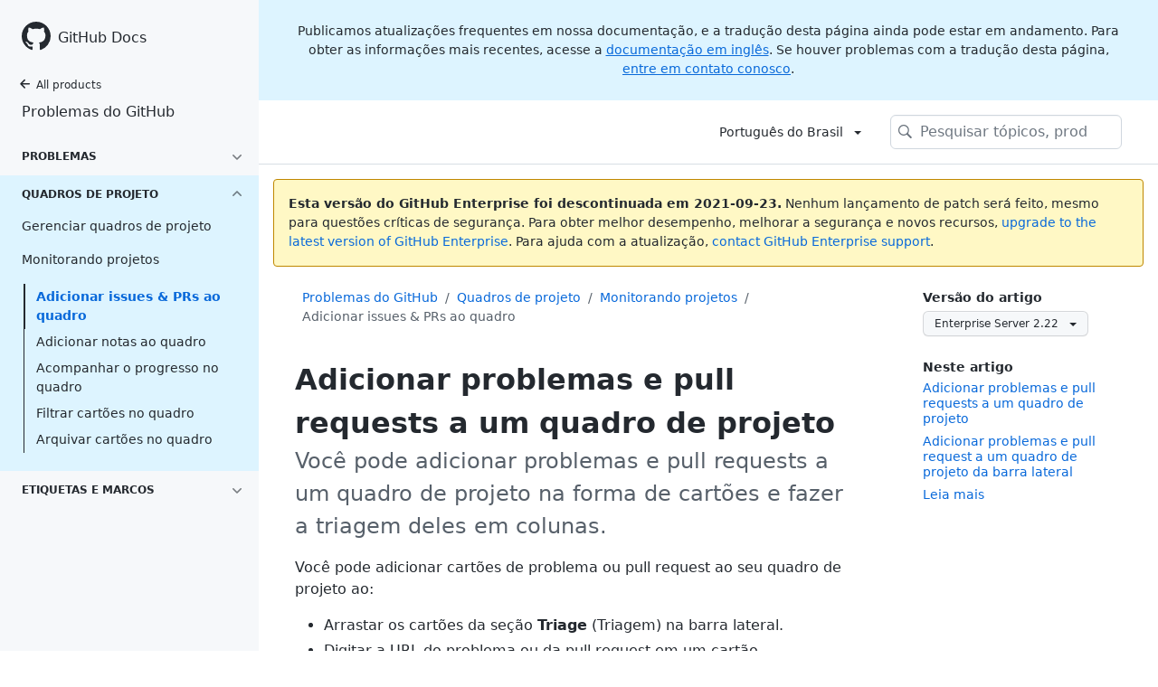

--- FILE ---
content_type: text/html; charset=utf-8
request_url: https://docs.github.com/pt/enterprise-server@2.22/issues/organizing-your-work-with-project-boards/tracking-work-with-project-boards/adding-issues-and-pull-requests-to-a-project-board
body_size: 18902
content:
<!DOCTYPE html><html lang="pt"><head><meta charSet="utf-8"><meta name="viewport" content="width=device-width, initial-scale=1"><link rel="alternate icon" type="image/png" href="https://github.github.com/docs-ghes-2.22/assets/images/site/favicon.png"><link rel="icon" type="image/svg+xml" href="https://github.github.com/docs-ghes-2.22/assets/images/site/favicon.svg"><meta name="google-site-verification" content="c1kuD-K2HIVF635lypcsWPoD4kilo5-jA_wBFyT4uMY"><meta name="csrf-token" content="s6qy2H3Q-eSWFolmoQwv_1FiFeG45shkuKk8"><title>Adicionar problemas e pull requests a um quadro de projeto - GitHub Docs</title><meta name="description" content="Você pode adicionar problemas e pull requests a um quadro de projeto na forma de cartões e fazer a triagem deles em colunas."><link rel="alternate" hrefLang="en" href="https://docs.github.com/en/enterprise-server@2.22/issues/organizing-your-work-with-project-boards/tracking-work-with-project-boards/adding-issues-and-pull-requests-to-a-project-board"><link rel="alternate" hrefLang="zh-Hans" href="https://docs.github.com/cn/enterprise-server@2.22/issues/organizing-your-work-with-project-boards/tracking-work-with-project-boards/adding-issues-and-pull-requests-to-a-project-board"><link rel="alternate" hrefLang="ja" href="https://docs.github.com/ja/enterprise-server@2.22/issues/organizing-your-work-with-project-boards/tracking-work-with-project-boards/adding-issues-and-pull-requests-to-a-project-board"><link rel="alternate" hrefLang="es" href="https://docs.github.com/es/enterprise-server@2.22/issues/organizing-your-work-with-project-boards/tracking-work-with-project-boards/adding-issues-and-pull-requests-to-a-project-board"><link rel="alternate" hrefLang="pt" href="https://docs.github.com/pt/enterprise-server@2.22/issues/organizing-your-work-with-project-boards/tracking-work-with-project-boards/adding-issues-and-pull-requests-to-a-project-board"><link rel="alternate" hrefLang="de" href="https://docs.github.com/de/enterprise-server@2.22/issues/organizing-your-work-with-project-boards/tracking-work-with-project-boards/adding-issues-and-pull-requests-to-a-project-board"><meta name="keywords" content="Pull requests"><meta name="path-language" content="pt"><meta name="path-version" content="enterprise-server@2.22"><meta name="path-product" content="issues"><meta name="path-article" content="issues/organizing-your-work-with-project-boards/tracking-work-with-project-boards/adding-issues-and-pull-requests-to-a-project-board"><meta name="page-document-type" content="article"><meta name="status" content="200"><meta property="og:site_name" content="GitHub Docs"><meta property="og:title" content="Adicionar problemas e pull requests a um quadro de projeto - GitHub Docs"><meta property="og:type" content="article"><meta property="og:url" content="http://localhost:4001/pt/enterprise-server@2.22/issues/organizing-your-work-with-project-boards/tracking-work-with-project-boards/adding-issues-and-pull-requests-to-a-project-board"><meta property="og:image" content="https://github.githubassets.com/images/modules/open_graph/github-logo.png"><meta name="next-head-count" content="26"><link rel="preload" href="/enterprise/2.22/_next/static/css/de20a93dc1b7619c7d44.css" as="style"><link rel="stylesheet" href="/enterprise/2.22/_next/static/css/de20a93dc1b7619c7d44.css" data-n-g><link rel="preload" href="/enterprise/2.22/_next/static/css/c5d0688c148c98377b0b.css" as="style"><link rel="stylesheet" href="/enterprise/2.22/_next/static/css/c5d0688c148c98377b0b.css" data-n-p><noscript data-n-css></noscript><script defer nomodule src="/enterprise/2.22/_next/static/chunks/polyfills-a40ef1678bae11e696dba45124eadd70.js"></script><script src="/enterprise/2.22/_next/static/chunks/webpack-af28476a2e7790fd48db.js" defer></script><script src="/enterprise/2.22/_next/static/chunks/framework-2b8be631586cbbc6886e.js" defer></script><script src="/enterprise/2.22/_next/static/chunks/main-b8a6769be74e1aa37530.js" defer></script><script src="/enterprise/2.22/_next/static/chunks/pages/_app-75c155905f80b1639b26.js" defer></script><script src="/enterprise/2.22/_next/static/chunks/0e226fb0-7f16b402e5523522a362.js" defer></script><script src="/enterprise/2.22/_next/static/chunks/555-252e153fb3688f12a36e.js" defer></script><script src="/enterprise/2.22/_next/static/chunks/729-74bb5ca202eb8230e4e7.js" defer></script><script src="/enterprise/2.22/_next/static/chunks/340-1e72732e7db5d0cf98fb.js" defer></script><script src="/enterprise/2.22/_next/static/chunks/786-d1c9e3c60f53102083a3.js" defer></script><script src="/enterprise/2.22/_next/static/chunks/pages/%5BversionId%5D/%5BproductId%5D/%5B...restPage%5D-480c991358badde10682.js" defer></script><script src="/enterprise/2.22/_next/static/UEwyhQsphVO0Nxhta9fSr/_buildManifest.js" defer></script><script src="/enterprise/2.22/_next/static/UEwyhQsphVO0Nxhta9fSr/_ssgManifest.js" defer></script><style data-styled data-styled-version="5.3.1">.hJJMxN{padding-top:8px;padding-bottom:8px;}/*!sc*/
.oicYQ{margin-top:4px;}/*!sc*/
.gxsZoW{grid-area:topper;}/*!sc*/
.kNzqYx{grid-area:topper-sidebar;}/*!sc*/
.fsSZfN{margin-top:8px;padding-top:8px;padding-bottom:4px;border-color:#d0d7de;border-top-width:1px;border-top-style:solid;}/*!sc*/
.kpUcPL{-webkit-align-self:flex-start;-ms-flex-item-align:start;align-self:flex-start;grid-area:sidebar;}/*!sc*/
.dMTomk{grid-area:intro;}/*!sc*/
.hjxnmD{grid-area:content;}/*!sc*/
data-styled.g3[id="Box-nv15kw-0"]{content:"hJJMxN,oicYQ,gxsZoW,kNzqYx,fsSZfN,kpUcPL,dMTomk,hjxnmD,"}/*!sc*/
.lbxfz > summary{list-style:none;}/*!sc*/
.lbxfz > summary::-webkit-details-marker{display:none;}/*!sc*/
data-styled.g58[id="Details-ssy9qz-0"]{content:"lbxfz,"}/*!sc*/
.dSJYSS{border:4px solid transparent;margin-left:12px;border-top-color:currentcolor;border-bottom-width:0;content:'';display:inline-block;height:0;vertical-align:middle;width:0;}/*!sc*/
data-styled.g64[id="Dropdown__DropdownCaret-sc-16yoecj-1"]{content:"dSJYSS,"}/*!sc*/
.fRMnrm{background-clip:padding-box;background-color:#ffffff;border:1px solid #d0d7de;border-radius:6px;box-shadow:0 8px 24px rgba(140,149,159,0.2);left:0;list-style:none;margin-top:2px;padding:5px 0 5px 0 !important;position:absolute;top:100%;width:160px;z-index:100;right:0;left:auto;}/*!sc*/
.fRMnrm::before{position:absolute;display:inline-block;content:'';}/*!sc*/
.fRMnrm::after{position:absolute;display:inline-block;content:'';}/*!sc*/
.fRMnrm::before{border:8px solid transparent;border-bottom-color:#ffffff;}/*!sc*/
.fRMnrm::after{border:7px solid transparent;border-bottom-color:#ffffff;}/*!sc*/
.fRMnrm > ul{list-style:none;}/*!sc*/
.fRMnrm::before{top:-16px;right:9px;left:auto;}/*!sc*/
.fRMnrm::after{top:-14px;right:10px;left:auto;}/*!sc*/
data-styled.g65[id="Dropdown__DropdownMenu-sc-16yoecj-2"]{content:"fRMnrm,"}/*!sc*/
.cHaycn{display:block;padding:4px 10px 4px 15px;overflow:hidden;color:#24292f;text-overflow:ellipsis;white-space:nowrap;}/*!sc*/
.cHaycn a{color:#24292f;-webkit-text-decoration:none;text-decoration:none;display:block;overflow:hidden;color:#24292f;text-overflow:ellipsis;white-space:nowrap;}/*!sc*/
.cHaycn:focus,.cHaycn a:focus{color:#ffffff;-webkit-text-decoration:none;text-decoration:none;background-color:#0969da;}/*!sc*/
.cHaycn:hover,.cHaycn:hover a{color:#ffffff;-webkit-text-decoration:none;text-decoration:none;background-color:#0969da;outline:none;}/*!sc*/
data-styled.g66[id="Dropdown__DropdownItem-sc-16yoecj-3"]{content:"cHaycn,"}/*!sc*/
.wHdB{font-weight:600;font-size:32px;margin:0;font-size:14px;}/*!sc*/
data-styled.g76[id="Heading-sc-1cjoo9h-0"]{content:"wHdB,"}/*!sc*/
.iOxyKG{max-width:720px;display:grid;grid-template-areas:'topper' 'topper-sidebar' 'intro' 'sidebar' 'content';row-gap:8px;}/*!sc*/
@media (min-width:1280px){.iOxyKG{max-width:none;grid-template-rows:auto 1fr;grid-template-columns:minmax(500px,720px) minmax(220px,1fr);grid-template-areas:'topper topper-sidebar' 'intro sidebar' 'content sidebar';-webkit-column-gap:80px;column-gap:80px;row-gap:0;}}/*!sc*/
data-styled.g123[id="ArticleGridLayout__Container-sc-we7dhr-0"]{content:"iOxyKG,"}/*!sc*/
@media (min-width:1280px){.sEXfN{position:-webkit-sticky;position:sticky;padding-top:24px;top:0;max-height:calc(100vh - 24px);overflow-y:auto;padding-bottom:24px;}}/*!sc*/
data-styled.g124[id="ArticleGridLayout__SidebarContent-sc-we7dhr-1"]{content:"sEXfN,"}/*!sc*/
</style></head><body data-color-mode="auto" data-dark-theme="dark" data-light-theme="light"><div id="__next"><div class="d-lg-flex"><div class="d-none d-lg-block color-bg-tertiary position-sticky top-0 overflow-y-auto flex-shrink-0 pb-5" style="width:286px;height:100vh"><div class="d-flex flex-items-center p-4 position-sticky top-0 color-bg-tertiary" style="z-index:3" id="github-logo" role="banner"><a rel class="color-text-primary" aria-hidden="true" tabindex="-1" href="/pt"><svg aria-hidden="true" role="img" class="octicon octicon-mark-github" viewBox="0 0 16 16" width="32" height="32" fill="currentColor" style="display:inline-block;user-select:none;vertical-align:text-bottom;overflow:visible"><path fill-rule="evenodd" d="M8 0C3.58 0 0 3.58 0 8c0 3.54 2.29 6.53 5.47 7.59.4.07.55-.17.55-.38 0-.19-.01-.82-.01-1.49-2.01.37-2.53-.49-2.69-.94-.09-.23-.48-.94-.82-1.13-.28-.15-.68-.52-.01-.53.63-.01 1.08.58 1.23.82.72 1.21 1.87.87 2.33.66.07-.52.28-.87.51-1.07-1.78-.2-3.64-.89-3.64-3.95 0-.87.31-1.59.82-2.15-.08-.2-.36-1.02.08-2.12 0 0 .67-.21 2.2.82.64-.18 1.32-.27 2-.27.68 0 1.36.09 2 .27 1.53-1.04 2.2-.82 2.2-.82.44 1.1.16 1.92.08 2.12.51.56.82 1.27.82 2.15 0 3.07-1.87 3.75-3.65 3.95.29.25.54.73.54 1.48 0 1.07-.01 1.93-.01 2.2 0 .21.15.46.55.38A8.013 8.013 0 0016 8c0-4.42-3.58-8-8-8z"/></svg></a><a rel class="f4 text-semibold color-text-primary no-underline no-wrap pl-2 flex-auto" href="/pt">GitHub Docs</a></div><nav><ul data-testid="sidebar"><li title="Home"><a href="/pt" class="f6 pl-4 pr-5 ml-n1 pb-1 color-text-primary"><svg aria-hidden="true" role="img" class="mr-1" viewBox="0 0 16 16" width="16" height="16" fill="currentColor" style="display:inline-block;user-select:none;vertical-align:text-bottom;overflow:visible"><path fill-rule="evenodd" d="M7.78 12.53a.75.75 0 01-1.06 0L2.47 8.28a.75.75 0 010-1.06l4.25-4.25a.75.75 0 011.06 1.06L4.81 7h7.44a.75.75 0 010 1.5H4.81l2.97 2.97a.75.75 0 010 1.06z"/></svg>All products</a></li><li data-testid="sidebar-product" title="Problemas do GitHub" class="my-2"><a rel class="pl-4 pr-5 pb-1 f4 color-text-primary no-underline" href="/pt/enterprise-server@2.22/issues">Problemas do GitHub</a></li><li class="my-3"><ul class="list-style-none"><li data-is-active-category="false" data-is-current-page="false" class="py-1"><details class="details-reset"><summary class="outline-none"><div class="d-flex flex-justify-between"><div class="pl-4 pr-1 py-2 f6 text-uppercase d-block flex-auto mr-3 color-text-primary no-underline text-bold">Problemas</div><span style="margin-top:7px" class="flex-shrink-0 pr-3"><svg aria-hidden="true" role="img" class="opacity-60" viewBox="0 0 16 16" width="16" height="16" fill="currentColor" style="display:inline-block;user-select:none;vertical-align:text-bottom;overflow:visible"><path fill-rule="evenodd" d="M12.78 6.22a.75.75 0 010 1.06l-4.25 4.25a.75.75 0 01-1.06 0L3.22 7.28a.75.75 0 011.06-1.06L8 9.94l3.72-3.72a.75.75 0 011.06 0z"/></svg></span></div></summary><ul data-testid="sidebar-article-group" class="list-style-none pb-2"><li data-testid="sidebar-article" data-is-current-page="false" class="position-relative SidebarProduct_sidebarArticle____jm-"><a rel class="d-block pl-6 pr-5 py-1 no-underline color-text-primary" href="/pt/enterprise-server@2.22/issues/tracking-your-work-with-issues/about-issues">Sobre problemas</a></li><li data-testid="sidebar-article" data-is-current-page="false" class="position-relative SidebarProduct_sidebarArticle____jm-"><a rel class="d-block pl-6 pr-5 py-1 no-underline color-text-primary" href="/pt/enterprise-server@2.22/issues/tracking-your-work-with-issues/quickstart">Início rápido para problemas no GitHub</a></li><li data-testid="sidebar-article" data-is-current-page="false" class="position-relative SidebarProduct_sidebarArticle____jm-"><a rel class="d-block pl-6 pr-5 py-1 no-underline color-text-primary" href="/pt/enterprise-server@2.22/issues/tracking-your-work-with-issues/creating-an-issue">Cria um problema</a></li><li data-testid="sidebar-article" data-is-current-page="false" class="position-relative SidebarProduct_sidebarArticle____jm-"><a rel class="d-block pl-6 pr-5 py-1 no-underline color-text-primary" href="/pt/enterprise-server@2.22/issues/tracking-your-work-with-issues/about-task-lists">Sobre listas de tarefas</a></li><li data-testid="sidebar-article" data-is-current-page="false" class="position-relative SidebarProduct_sidebarArticle____jm-"><a rel class="d-block pl-6 pr-5 py-1 no-underline color-text-primary" href="/pt/enterprise-server@2.22/issues/tracking-your-work-with-issues/linking-a-pull-request-to-an-issue">Vincular PR a um problema</a></li><li data-testid="sidebar-article" data-is-current-page="false" class="position-relative SidebarProduct_sidebarArticle____jm-"><a rel class="d-block pl-6 pr-5 py-1 no-underline color-text-primary" href="/pt/enterprise-server@2.22/issues/tracking-your-work-with-issues/assigning-issues-and-pull-requests-to-other-github-users">Atribuir problemas &amp; PRs</a></li><li data-testid="sidebar-article" data-is-current-page="false" class="position-relative SidebarProduct_sidebarArticle____jm-"><a rel class="d-block pl-6 pr-5 py-1 no-underline color-text-primary" href="/pt/enterprise-server@2.22/issues/tracking-your-work-with-issues/viewing-all-of-your-issues-and-pull-requests">Visualizar todos os seus problemas &amp; PRs</a></li><li data-testid="sidebar-article" data-is-current-page="false" class="position-relative SidebarProduct_sidebarArticle____jm-"><a rel class="d-block pl-6 pr-5 py-1 no-underline color-text-primary" href="/pt/enterprise-server@2.22/issues/tracking-your-work-with-issues/filtering-and-searching-issues-and-pull-requests">Filtrar e pesquisar</a></li><li data-testid="sidebar-article" data-is-current-page="false" class="position-relative SidebarProduct_sidebarArticle____jm-"><a rel class="d-block pl-6 pr-5 py-1 no-underline color-text-primary" href="/pt/enterprise-server@2.22/issues/tracking-your-work-with-issues/marking-issues-or-pull-requests-as-a-duplicate">Marcando problemas ou pull requests como duplicados</a></li><li data-testid="sidebar-article" data-is-current-page="false" class="position-relative SidebarProduct_sidebarArticle____jm-"><a rel class="d-block pl-6 pr-5 py-1 no-underline color-text-primary" href="/pt/enterprise-server@2.22/issues/tracking-your-work-with-issues/pinning-an-issue-to-your-repository">Fixar um problema</a></li><li data-testid="sidebar-article" data-is-current-page="false" class="position-relative SidebarProduct_sidebarArticle____jm-"><a rel class="d-block pl-6 pr-5 py-1 no-underline color-text-primary" href="/pt/enterprise-server@2.22/issues/tracking-your-work-with-issues/transferring-an-issue-to-another-repository">Transferir um problema</a></li><li data-testid="sidebar-article" data-is-current-page="false" class="position-relative SidebarProduct_sidebarArticle____jm-"><a rel class="d-block pl-6 pr-5 py-1 no-underline color-text-primary" href="/pt/enterprise-server@2.22/issues/tracking-your-work-with-issues/deleting-an-issue">Excluir um problema</a></li><li data-testid="sidebar-article" data-is-current-page="false" class="position-relative SidebarProduct_sidebarArticle____jm-"><a rel class="d-block pl-6 pr-5 py-1 no-underline color-text-primary" href="/pt/enterprise-server@2.22/issues/tracking-your-work-with-issues/planning-and-tracking-work-for-your-team-or-project">Planejamento e rastreamento de trabalho para a sua equipe ou projeto</a></li></ul></details></li><li data-is-active-category="true" data-is-current-page="false" class="py-1 color-bg-info"><details open class="details-reset"><summary class="outline-none"><div class="d-flex flex-justify-between"><div class="pl-4 pr-1 py-2 f6 text-uppercase d-block flex-auto mr-3 color-text-primary no-underline text-bold">Quadros de projeto</div><span style="margin-top:7px" class="flex-shrink-0 pr-3"><svg aria-hidden="true" role="img" class="opacity-60 rotate-180" viewBox="0 0 16 16" width="16" height="16" fill="currentColor" style="display:inline-block;user-select:none;vertical-align:text-bottom;overflow:visible"><path fill-rule="evenodd" d="M12.78 6.22a.75.75 0 010 1.06l-4.25 4.25a.75.75 0 01-1.06 0L3.22 7.28a.75.75 0 011.06-1.06L8 9.94l3.72-3.72a.75.75 0 011.06 0z"/></svg></span></div></summary><ul class="list-style-none position-relative"><li data-is-current-page="false"><details class="details-reset"><summary><div class="pl-4 pr-5 py-2 no-underline">Gerenciar quadros de projeto</div></summary><ul data-testid="sidebar-article-group" class="my-2 pb-2"><li data-testid="sidebar-article" data-is-current-page="false" class="position-relative SidebarProduct_sidebarArticle____jm-"><a rel class="d-block pl-6 pr-5 py-1 no-underline color-text-primary" href="/pt/enterprise-server@2.22/issues/organizing-your-work-with-project-boards/managing-project-boards/about-project-boards">Sobre quadros de projeto</a></li><li data-testid="sidebar-article" data-is-current-page="false" class="position-relative SidebarProduct_sidebarArticle____jm-"><a rel class="d-block pl-6 pr-5 py-1 no-underline color-text-primary" href="/pt/enterprise-server@2.22/issues/organizing-your-work-with-project-boards/managing-project-boards/creating-a-project-board">Criar um quadro de projeto</a></li><li data-testid="sidebar-article" data-is-current-page="false" class="position-relative SidebarProduct_sidebarArticle____jm-"><a rel class="d-block pl-6 pr-5 py-1 no-underline color-text-primary" href="/pt/enterprise-server@2.22/issues/organizing-your-work-with-project-boards/managing-project-boards/editing-a-project-board">Editar um quadro de projeto</a></li><li data-testid="sidebar-article" data-is-current-page="false" class="position-relative SidebarProduct_sidebarArticle____jm-"><a rel class="d-block pl-6 pr-5 py-1 no-underline color-text-primary" href="/pt/enterprise-server@2.22/issues/organizing-your-work-with-project-boards/managing-project-boards/linking-a-repository-to-a-project-board">Vincular repositório ao quadro</a></li><li data-testid="sidebar-article" data-is-current-page="false" class="position-relative SidebarProduct_sidebarArticle____jm-"><a rel class="d-block pl-6 pr-5 py-1 no-underline color-text-primary" href="/pt/enterprise-server@2.22/issues/organizing-your-work-with-project-boards/managing-project-boards/about-automation-for-project-boards">Automação para quadros de projeto</a></li><li data-testid="sidebar-article" data-is-current-page="false" class="position-relative SidebarProduct_sidebarArticle____jm-"><a rel class="d-block pl-6 pr-5 py-1 no-underline color-text-primary" href="/pt/enterprise-server@2.22/issues/organizing-your-work-with-project-boards/managing-project-boards/configuring-automation-for-project-boards">Configurar automação</a></li><li data-testid="sidebar-article" data-is-current-page="false" class="position-relative SidebarProduct_sidebarArticle____jm-"><a rel class="d-block pl-6 pr-5 py-1 no-underline color-text-primary" href="/pt/enterprise-server@2.22/issues/organizing-your-work-with-project-boards/managing-project-boards/changing-project-board-visibility">Alterar visibilidade</a></li><li data-testid="sidebar-article" data-is-current-page="false" class="position-relative SidebarProduct_sidebarArticle____jm-"><a rel class="d-block pl-6 pr-5 py-1 no-underline color-text-primary" href="/pt/enterprise-server@2.22/issues/organizing-your-work-with-project-boards/managing-project-boards/closing-a-project-board">Fechar um quadro de projeto</a></li><li data-testid="sidebar-article" data-is-current-page="false" class="position-relative SidebarProduct_sidebarArticle____jm-"><a rel class="d-block pl-6 pr-5 py-1 no-underline color-text-primary" href="/pt/enterprise-server@2.22/issues/organizing-your-work-with-project-boards/managing-project-boards/reopening-a-closed-project-board">Reabrir quadro de projeto</a></li><li data-testid="sidebar-article" data-is-current-page="false" class="position-relative SidebarProduct_sidebarArticle____jm-"><a rel class="d-block pl-6 pr-5 py-1 no-underline color-text-primary" href="/pt/enterprise-server@2.22/issues/organizing-your-work-with-project-boards/managing-project-boards/deleting-a-project-board">Excluir um quadro de projeto</a></li></ul></details></li><li data-is-current-page="false"><details open class="details-reset"><summary><div class="pl-4 pr-5 py-2 no-underline">Monitorando projetos</div></summary><ul data-testid="sidebar-article-group" class="my-2 pb-2"><li data-testid="sidebar-article" data-is-current-page="true" class="position-relative SidebarProduct_sidebarArticle____jm- text-bold SidebarProduct_sidebarArticleActive__2_znz"><a rel class="d-block pl-6 pr-5 py-1 no-underline color-text-link" href="/pt/enterprise-server@2.22/issues/organizing-your-work-with-project-boards/tracking-work-with-project-boards/adding-issues-and-pull-requests-to-a-project-board">Adicionar issues &amp; PRs ao quadro</a></li><li data-testid="sidebar-article" data-is-current-page="false" class="position-relative SidebarProduct_sidebarArticle____jm-"><a rel class="d-block pl-6 pr-5 py-1 no-underline color-text-primary" href="/pt/enterprise-server@2.22/issues/organizing-your-work-with-project-boards/tracking-work-with-project-boards/adding-notes-to-a-project-board">Adicionar notas ao quadro</a></li><li data-testid="sidebar-article" data-is-current-page="false" class="position-relative SidebarProduct_sidebarArticle____jm-"><a rel class="d-block pl-6 pr-5 py-1 no-underline color-text-primary" href="/pt/enterprise-server@2.22/issues/organizing-your-work-with-project-boards/tracking-work-with-project-boards/tracking-progress-on-your-project-board">Acompanhar o progresso no quadro</a></li><li data-testid="sidebar-article" data-is-current-page="false" class="position-relative SidebarProduct_sidebarArticle____jm-"><a rel class="d-block pl-6 pr-5 py-1 no-underline color-text-primary" href="/pt/enterprise-server@2.22/issues/organizing-your-work-with-project-boards/tracking-work-with-project-boards/filtering-cards-on-a-project-board">Filtrar cartões no quadro</a></li><li data-testid="sidebar-article" data-is-current-page="false" class="position-relative SidebarProduct_sidebarArticle____jm-"><a rel class="d-block pl-6 pr-5 py-1 no-underline color-text-primary" href="/pt/enterprise-server@2.22/issues/organizing-your-work-with-project-boards/tracking-work-with-project-boards/archiving-cards-on-a-project-board">Arquivar cartões no quadro</a></li></ul></details></li></ul></details></li><li data-is-active-category="false" data-is-current-page="false" class="py-1"><details class="details-reset"><summary class="outline-none"><div class="d-flex flex-justify-between"><div class="pl-4 pr-1 py-2 f6 text-uppercase d-block flex-auto mr-3 color-text-primary no-underline text-bold">Etiquetas e marcos</div><span style="margin-top:7px" class="flex-shrink-0 pr-3"><svg aria-hidden="true" role="img" class="opacity-60" viewBox="0 0 16 16" width="16" height="16" fill="currentColor" style="display:inline-block;user-select:none;vertical-align:text-bottom;overflow:visible"><path fill-rule="evenodd" d="M12.78 6.22a.75.75 0 010 1.06l-4.25 4.25a.75.75 0 01-1.06 0L3.22 7.28a.75.75 0 011.06-1.06L8 9.94l3.72-3.72a.75.75 0 011.06 0z"/></svg></span></div></summary><ul data-testid="sidebar-article-group" class="list-style-none pb-2"><li data-testid="sidebar-article" data-is-current-page="false" class="position-relative SidebarProduct_sidebarArticle____jm-"><a rel class="d-block pl-6 pr-5 py-1 no-underline color-text-primary" href="/pt/enterprise-server@2.22/issues/using-labels-and-milestones-to-track-work/managing-labels">Gerenciar etiquetas</a></li><li data-testid="sidebar-article" data-is-current-page="false" class="position-relative SidebarProduct_sidebarArticle____jm-"><a rel class="d-block pl-6 pr-5 py-1 no-underline color-text-primary" href="/pt/enterprise-server@2.22/issues/using-labels-and-milestones-to-track-work/about-milestones">Sobre marcos</a></li><li data-testid="sidebar-article" data-is-current-page="false" class="position-relative SidebarProduct_sidebarArticle____jm-"><a rel class="d-block pl-6 pr-5 py-1 no-underline color-text-primary" href="/pt/enterprise-server@2.22/issues/using-labels-and-milestones-to-track-work/creating-and-editing-milestones-for-issues-and-pull-requests">Criar &amp; editar marcos</a></li><li data-testid="sidebar-article" data-is-current-page="false" class="position-relative SidebarProduct_sidebarArticle____jm-"><a rel class="d-block pl-6 pr-5 py-1 no-underline color-text-primary" href="/pt/enterprise-server@2.22/issues/using-labels-and-milestones-to-track-work/associating-milestones-with-issues-and-pull-requests">Adicionar aos marcos</a></li><li data-testid="sidebar-article" data-is-current-page="false" class="position-relative SidebarProduct_sidebarArticle____jm-"><a rel class="d-block pl-6 pr-5 py-1 no-underline color-text-primary" href="/pt/enterprise-server@2.22/issues/using-labels-and-milestones-to-track-work/filtering-issues-and-pull-requests-by-milestone">Filtrar por marco</a></li><li data-testid="sidebar-article" data-is-current-page="false" class="position-relative SidebarProduct_sidebarArticle____jm-"><a rel class="d-block pl-6 pr-5 py-1 no-underline color-text-primary" href="/pt/enterprise-server@2.22/issues/using-labels-and-milestones-to-track-work/viewing-your-milestones-progress">Visualizar o progresso do marco</a></li></ul></details></li></ul></li></ul></nav></div><main class="flex-1 min-width-0"><div class="border-bottom color-border-secondary no-print"><div><div data-testid="header-notification" data-type="TRANSLATION" class="HeaderNotifications_container__2uS-f text-center f5 color-text-primary py-4 px-6 color-bg-info">Publicamos atualizações frequentes em nossa documentação, e a tradução desta página ainda pode estar em andamento. Para obter as informações mais recentes, acesse a <a id="to-english-doc" href="/en">documentação em inglês</a>. Se houver problemas com a tradução desta página, <a href="https://github.com/contact?form[subject]=translation%20issue%20on%20docs.github.com&form[comments]=">entre em contato conosco</a>.</div></div><header class="container-xl px-3 px-md-6 pt-3 pb-3 position-relative z-3"><div class="d-none d-lg-flex flex-justify-end flex-items-center" data-testid="desktop-header"><details data-testid="language-picker" class="Details-ssy9qz-0 lbxfz position-relative"><summary class="d-block btn btn-invisible color-text-primary"><span class="Text-sc-1s3uzov-0 egwcJJ">Português do Brasil</span><div class="Dropdown__DropdownCaret-sc-16yoecj-1 dSJYSS"></div></summary><ul direction="sw" style="width:unset" class="Dropdown__DropdownMenu-sc-16yoecj-2 fRMnrm"><li class="Dropdown__DropdownItem-sc-16yoecj-3 cHaycn"><a rel href="/en/enterprise-server@2.22/issues/organizing-your-work-with-project-boards/tracking-work-with-project-boards/adding-issues-and-pull-requests-to-a-project-board">English</a></li><li class="Dropdown__DropdownItem-sc-16yoecj-3 cHaycn"><a rel href="/cn/enterprise-server@2.22/issues/organizing-your-work-with-project-boards/tracking-work-with-project-boards/adding-issues-and-pull-requests-to-a-project-board">简体中文<!-- --> (<!-- -->Simplified Chinese<!-- -->)</a></li><li class="Dropdown__DropdownItem-sc-16yoecj-3 cHaycn"><a rel href="/ja/enterprise-server@2.22/issues/organizing-your-work-with-project-boards/tracking-work-with-project-boards/adding-issues-and-pull-requests-to-a-project-board">日本語<!-- --> (<!-- -->Japanese<!-- -->)</a></li><li class="Dropdown__DropdownItem-sc-16yoecj-3 cHaycn"><a rel href="/es/enterprise-server@2.22/issues/organizing-your-work-with-project-boards/tracking-work-with-project-boards/adding-issues-and-pull-requests-to-a-project-board">Español<!-- --> (<!-- -->Spanish<!-- -->)</a></li><li class="Dropdown__DropdownItem-sc-16yoecj-3 cHaycn"><a rel href="/pt/enterprise-server@2.22/issues/organizing-your-work-with-project-boards/tracking-work-with-project-boards/adding-issues-and-pull-requests-to-a-project-board">Português do Brasil<!-- --> (<!-- -->Portuguese<!-- -->)</a></li></ul></details><div class="d-inline-block ml-3"><div data-testid="search" aria-hidden="true"><div class="position-relative z-2"><form role="search" class="width-full d-flex" novalidate><input type="search" data-testid="site-search-input" class="Search_searchInput__ydDV7 form-control px-5 f4 py-2 Search_searchInputOverlay__22svo" style="background:var(--color-bg-primary) url(&quot;../../../../../../assets/images/octicons/search.svg&quot;) no-repeat 6px" placeholder="Pesquisar tópicos, produtos..." autoComplete="off" autoCorrect="off" autoCapitalize="off" spellcheck="false" maxLength="512" value><button class="d-none" type="submit" title="Submit the search query." hidden></button></form></div></div><div id="search-results-container" class="z-1 pb-4 px-3 Search_resultsContainer__3RRWL Search_resultsContainerOverlay__1LwY4"><div class="mt-2 px-6"><span>Nenhum resultado encontrado<!-- -->.</span></div></div><div class="-z-1 d-none"></div></div></div><div class="d-lg-none" data-testid="mobile-header"><div class="d-flex flex-justify-between"><div class="d-flex flex-items-center" id="github-logo-mobile" role="banner"><a rel aria-hidden="true" tabindex="-1" href="/pt"><svg aria-hidden="true" role="img" class="color-icon-primary" viewBox="0 0 16 16" width="32" height="32" fill="currentColor" style="display:inline-block;user-select:none;vertical-align:text-bottom;overflow:visible"><path fill-rule="evenodd" d="M8 0C3.58 0 0 3.58 0 8c0 3.54 2.29 6.53 5.47 7.59.4.07.55-.17.55-.38 0-.19-.01-.82-.01-1.49-2.01.37-2.53-.49-2.69-.94-.09-.23-.48-.94-.82-1.13-.28-.15-.68-.52-.01-.53.63-.01 1.08.58 1.23.82.72 1.21 1.87.87 2.33.66.07-.52.28-.87.51-1.07-1.78-.2-3.64-.89-3.64-3.95 0-.87.31-1.59.82-2.15-.08-.2-.36-1.02.08-2.12 0 0 .67-.21 2.2.82.64-.18 1.32-.27 2-.27.68 0 1.36.09 2 .27 1.53-1.04 2.2-.82 2.2-.82.44 1.1.16 1.92.08 2.12.51.56.82 1.27.82 2.15 0 3.07-1.87 3.75-3.65 3.95.29.25.54.73.54 1.48 0 1.07-.01 1.93-.01 2.2 0 .21.15.46.55.38A8.013 8.013 0 0016 8c0-4.42-3.58-8-8-8z"/></svg></a><a rel class="f4 text-semibold color-text-primary no-underline no-wrap pl-2" href="/pt">GitHub Docs</a></div><div><button class="btn" data-testid="mobile-menu-button" aria-label="Navigation Menu"><svg aria-hidden="true" role="img" class="octicon octicon-three-bars" viewBox="0 0 16 16" width="16" height="16" fill="currentColor" style="display:inline-block;user-select:none;vertical-align:text-bottom;overflow:visible"><path fill-rule="evenodd" d="M1 2.75A.75.75 0 011.75 2h12.5a.75.75 0 110 1.5H1.75A.75.75 0 011 2.75zm0 5A.75.75 0 011.75 7h12.5a.75.75 0 110 1.5H1.75A.75.75 0 011 7.75zM1.75 12a.75.75 0 100 1.5h12.5a.75.75 0 100-1.5H1.75z"/></svg></button></div></div><div class="relative"><div class="width-full position-absolute left-0 right-0 color-shadow-large color-bg-primary px-2 px-md-4 pb-3 d-none"><div class="mt-3 mb-2"><h4 class="f5 text-normal color-text-secondary ml-3">Explorar por produto</h4><details class="Details-ssy9qz-0 lbxfz details-reset"><summary class="d-block color-text-primary btn btn-invisible" role="button" aria-label="Toggle products list"><div data-testid="current-product" data-current-product-path="/issues" class="d-flex flex-items-center flex-justify-between"><span>GitHub Issues</span><svg aria-hidden="true" role="img" class="arrow ml-md-1" viewBox="0 0 24 24" width="24" height="24" fill="currentColor" style="display:inline-block;user-select:none;vertical-align:text-bottom;overflow:visible"><path fill-rule="evenodd" d="M5.22 8.72a.75.75 0 000 1.06l6.25 6.25a.75.75 0 001.06 0l6.25-6.25a.75.75 0 00-1.06-1.06L12 14.44 6.28 8.72a.75.75 0 00-1.06 0z"/></svg></div></summary><div data-testid="product-picker-list" style="z-index:6" class="Box-nv15kw-0 hJJMxN"><li class="Dropdown__DropdownItem-sc-16yoecj-3 cHaycn"><a rel href="/pt/get-started">Get started</a></li><li class="Dropdown__DropdownItem-sc-16yoecj-3 cHaycn"><a rel href="/pt/account-and-profile">Account and profile</a></li><li class="Dropdown__DropdownItem-sc-16yoecj-3 cHaycn"><a rel href="/pt/authentication">Authentication</a></li><li class="Dropdown__DropdownItem-sc-16yoecj-3 cHaycn"><a rel href="/pt/repositories">Repositories</a></li><li class="Dropdown__DropdownItem-sc-16yoecj-3 cHaycn"><a rel href="/pt/github">GitHub</a></li><li class="Dropdown__DropdownItem-sc-16yoecj-3 cHaycn"><a rel href="/pt/enterprise-cloud@latest/admin">Enterprise administrators</a></li><li class="Dropdown__DropdownItem-sc-16yoecj-3 cHaycn"><a rel href="/pt/billing">Billing and payments</a></li><li class="Dropdown__DropdownItem-sc-16yoecj-3 cHaycn"><a rel href="/pt/organizations">Organizations</a></li><li class="Dropdown__DropdownItem-sc-16yoecj-3 cHaycn"><a rel href="/pt/code-security">Code security</a></li><li class="Dropdown__DropdownItem-sc-16yoecj-3 cHaycn"><a rel href="/pt/issues">GitHub Issues</a></li><li class="Dropdown__DropdownItem-sc-16yoecj-3 cHaycn"><a rel href="/pt/actions">GitHub Actions</a></li><li class="Dropdown__DropdownItem-sc-16yoecj-3 cHaycn"><a rel href="/pt/codespaces">GitHub Codespaces</a></li><li class="Dropdown__DropdownItem-sc-16yoecj-3 cHaycn"><a rel href="/pt/packages">GitHub Packages</a></li><li class="Dropdown__DropdownItem-sc-16yoecj-3 cHaycn"><a rel href="/pt/search-github">Search on GitHub</a></li><li class="Dropdown__DropdownItem-sc-16yoecj-3 cHaycn"><a rel href="/pt/developers">Developers</a></li><li class="Dropdown__DropdownItem-sc-16yoecj-3 cHaycn"><a rel href="/pt/rest">REST API</a></li><li class="Dropdown__DropdownItem-sc-16yoecj-3 cHaycn"><a rel href="/pt/graphql">GraphQL API</a></li><li class="Dropdown__DropdownItem-sc-16yoecj-3 cHaycn"><a rel href="/pt/github-cli">GitHub CLI</a></li><li class="Dropdown__DropdownItem-sc-16yoecj-3 cHaycn"><a rel href="/pt/discussions">GitHub Discussions</a></li><li class="Dropdown__DropdownItem-sc-16yoecj-3 cHaycn"><a rel href="/pt/sponsors">GitHub Sponsors</a></li><li class="Dropdown__DropdownItem-sc-16yoecj-3 cHaycn"><a rel href="/pt/communities">Building communities</a></li><li class="Dropdown__DropdownItem-sc-16yoecj-3 cHaycn"><a rel href="/pt/pages">GitHub Pages</a></li><li class="Dropdown__DropdownItem-sc-16yoecj-3 cHaycn"><a rel href="/pt/education">Education</a></li><li class="Dropdown__DropdownItem-sc-16yoecj-3 cHaycn"><a rel href="/pt/desktop">GitHub Desktop</a></li><li class="Dropdown__DropdownItem-sc-16yoecj-3 cHaycn"><a rel="noopener" href="https://atom.io/docs">Atom<span class="ml-1"><svg aria-hidden="true" role="img" class="octicon octicon-link-external" viewBox="0 0 16 16" width="16" height="16" fill="currentColor" style="display:inline-block;user-select:none;vertical-align:text-bottom;overflow:visible"><path fill-rule="evenodd" d="M10.604 1h4.146a.25.25 0 01.25.25v4.146a.25.25 0 01-.427.177L13.03 4.03 9.28 7.78a.75.75 0 01-1.06-1.06l3.75-3.75-1.543-1.543A.25.25 0 0110.604 1zM3.75 2A1.75 1.75 0 002 3.75v8.5c0 .966.784 1.75 1.75 1.75h8.5A1.75 1.75 0 0014 12.25v-3.5a.75.75 0 00-1.5 0v3.5a.25.25 0 01-.25.25h-8.5a.25.25 0 01-.25-.25v-8.5a.25.25 0 01.25-.25h3.5a.75.75 0 000-1.5h-3.5z"/></svg></span></a></li><li class="Dropdown__DropdownItem-sc-16yoecj-3 cHaycn"><a rel="noopener" href="https://electronjs.org/docs">Electron<span class="ml-1"><svg aria-hidden="true" role="img" class="octicon octicon-link-external" viewBox="0 0 16 16" width="16" height="16" fill="currentColor" style="display:inline-block;user-select:none;vertical-align:text-bottom;overflow:visible"><path fill-rule="evenodd" d="M10.604 1h4.146a.25.25 0 01.25.25v4.146a.25.25 0 01-.427.177L13.03 4.03 9.28 7.78a.75.75 0 01-1.06-1.06l3.75-3.75-1.543-1.543A.25.25 0 0110.604 1zM3.75 2A1.75 1.75 0 002 3.75v8.5c0 .966.784 1.75 1.75 1.75h8.5A1.75 1.75 0 0014 12.25v-3.5a.75.75 0 00-1.5 0v3.5a.25.25 0 01-.25.25h-8.5a.25.25 0 01-.25-.25v-8.5a.25.25 0 01.25-.25h3.5a.75.75 0 000-1.5h-3.5z"/></svg></span></a></li><li class="Dropdown__DropdownItem-sc-16yoecj-3 cHaycn"><a rel="noopener" href="https://codeql.github.com/docs">CodeQL<span class="ml-1"><svg aria-hidden="true" role="img" class="octicon octicon-link-external" viewBox="0 0 16 16" width="16" height="16" fill="currentColor" style="display:inline-block;user-select:none;vertical-align:text-bottom;overflow:visible"><path fill-rule="evenodd" d="M10.604 1h4.146a.25.25 0 01.25.25v4.146a.25.25 0 01-.427.177L13.03 4.03 9.28 7.78a.75.75 0 01-1.06-1.06l3.75-3.75-1.543-1.543A.25.25 0 0110.604 1zM3.75 2A1.75 1.75 0 002 3.75v8.5c0 .966.784 1.75 1.75 1.75h8.5A1.75 1.75 0 0014 12.25v-3.5a.75.75 0 00-1.5 0v3.5a.25.25 0 01-.25.25h-8.5a.25.25 0 01-.25-.25v-8.5a.25.25 0 01.25-.25h3.5a.75.75 0 000-1.5h-3.5z"/></svg></span></a></li><li class="Dropdown__DropdownItem-sc-16yoecj-3 cHaycn"><a rel="noopener" href="https://docs.npmjs.com/">npm<span class="ml-1"><svg aria-hidden="true" role="img" class="octicon octicon-link-external" viewBox="0 0 16 16" width="16" height="16" fill="currentColor" style="display:inline-block;user-select:none;vertical-align:text-bottom;overflow:visible"><path fill-rule="evenodd" d="M10.604 1h4.146a.25.25 0 01.25.25v4.146a.25.25 0 01-.427.177L13.03 4.03 9.28 7.78a.75.75 0 01-1.06-1.06l3.75-3.75-1.543-1.543A.25.25 0 0110.604 1zM3.75 2A1.75 1.75 0 002 3.75v8.5c0 .966.784 1.75 1.75 1.75h8.5A1.75 1.75 0 0014 12.25v-3.5a.75.75 0 00-1.5 0v3.5a.25.25 0 01-.25.25h-8.5a.25.25 0 01-.25-.25v-8.5a.25.25 0 01.25-.25h3.5a.75.75 0 000-1.5h-3.5z"/></svg></span></a></li></div></details></div><div class="border-top my-2 mx-3"></div><details data-testid="language-picker" class="Details-ssy9qz-0 lbxfz"><summary class="d-block btn btn-invisible color-text-primary" aria-label="Toggle language list"><div class="d-flex flex-items-center flex-justify-between"><span class="Text-sc-1s3uzov-0 egwcJJ">Português do Brasil</span><svg aria-hidden="true" role="img" class="arrow ml-md-1" viewBox="0 0 24 24" width="24" height="24" fill="currentColor" style="display:inline-block;user-select:none;vertical-align:text-bottom;overflow:visible"><path fill-rule="evenodd" d="M5.22 8.72a.75.75 0 000 1.06l6.25 6.25a.75.75 0 001.06 0l6.25-6.25a.75.75 0 00-1.06-1.06L12 14.44 6.28 8.72a.75.75 0 00-1.06 0z"/></svg></div></summary><div class="Box-nv15kw-0 oicYQ"><li class="Dropdown__DropdownItem-sc-16yoecj-3 cHaycn"><a rel href="/en/enterprise-server@2.22/issues/organizing-your-work-with-project-boards/tracking-work-with-project-boards/adding-issues-and-pull-requests-to-a-project-board">English</a></li><li class="Dropdown__DropdownItem-sc-16yoecj-3 cHaycn"><a rel href="/cn/enterprise-server@2.22/issues/organizing-your-work-with-project-boards/tracking-work-with-project-boards/adding-issues-and-pull-requests-to-a-project-board">简体中文<!-- --> (<!-- -->Simplified Chinese<!-- -->)</a></li><li class="Dropdown__DropdownItem-sc-16yoecj-3 cHaycn"><a rel href="/ja/enterprise-server@2.22/issues/organizing-your-work-with-project-boards/tracking-work-with-project-boards/adding-issues-and-pull-requests-to-a-project-board">日本語<!-- --> (<!-- -->Japanese<!-- -->)</a></li><li class="Dropdown__DropdownItem-sc-16yoecj-3 cHaycn"><a rel href="/es/enterprise-server@2.22/issues/organizing-your-work-with-project-boards/tracking-work-with-project-boards/adding-issues-and-pull-requests-to-a-project-board">Español<!-- --> (<!-- -->Spanish<!-- -->)</a></li><li class="Dropdown__DropdownItem-sc-16yoecj-3 cHaycn"><a rel href="/pt/enterprise-server@2.22/issues/organizing-your-work-with-project-boards/tracking-work-with-project-boards/adding-issues-and-pull-requests-to-a-project-board">Português do Brasil<!-- --> (<!-- -->Portuguese<!-- -->)</a></li></div></details><div class="my-2 pt-3 mx-3"><div data-testid="search" aria-hidden="true"><div class="position-relative z-2"><form role="search" class="width-full d-flex" novalidate><input type="search" data-testid="site-search-input" class="Search_searchInput__ydDV7 form-control px-5 f4 py-2 width-full" style="background:var(--color-bg-primary) url(&quot;../../../../../../assets/images/octicons/search.svg&quot;) no-repeat 6px" placeholder="Pesquisar tópicos, produtos..." autoComplete="off" autoCorrect="off" autoCapitalize="off" spellcheck="false" maxLength="512" value><button class="d-none" type="submit" title="Submit the search query." hidden></button></form></div></div><div id="search-results-container" class="z-1 pb-4 px-3 Search_resultsContainer__3RRWL"></div><div class="-z-1 d-none"></div></div></div></div></div></header></div><div data-testid="deprecation-banner" class="container-xl mt-3 mx-auto p-responsive"><div data-testid="callout" class="Callout_container__ppasH border rounded-1 p-3 f5 color-bg-warning color-border-warning"><p><b class="text-bold"><span>Esta versão do GitHub Enterprise foi descontinuada em</span> <span data-date="2021-09-23" data-format="%B %d, %Y" title="2021-09-23">2021-09-23</span>.</b> <span>Nenhum lançamento de patch será feito, mesmo para questões críticas de segurança. Para obter melhor desempenho, melhorar a segurança e novos recursos, <a href="/enterprise/admin/guides/installation/upgrading-github-enterprise/">upgrade to the latest version of GitHub Enterprise</a>. Para ajuda com a atualização, <a href="https://enterprise.github.com/support">contact GitHub Enterprise support</a>.</span></p></div></div><div class="container-xl px-3 px-md-6 my-4"><div class="Box-nv15kw-0 ArticleGridLayout__Container-sc-we7dhr-0  iOxyKG"><div class="Box-nv15kw-0 gxsZoW"><nav data-testid="breadcrumbs" class="f5 breadcrumbs" aria-label="Breadcrumb"><a rel data-testid="breadcrumb-link" title="product: Problemas do GitHub" class="d-inline-block px-2" href="/pt/enterprise-server@2.22/issues">Problemas do GitHub</a><span class="color-text-tertiary">/</span><a rel data-testid="breadcrumb-link" title="category: Quadros de projeto" class="d-inline-block px-2" href="/pt/enterprise-server@2.22/issues/organizing-your-work-with-project-boards">Quadros de projeto</a><span class="color-text-tertiary">/</span><a rel data-testid="breadcrumb-link" title="mapTopic: Monitorando projetos" class="d-inline-block px-2" href="/pt/enterprise-server@2.22/issues/organizing-your-work-with-project-boards/tracking-work-with-project-boards">Monitorando projetos</a><span class="color-text-tertiary">/</span><a rel data-testid="breadcrumb-link" title="article: Adicionar issues &amp; PRs ao quadro" class="d-inline-block px-2 color-text-tertiary" href="/pt/enterprise-server@2.22/issues/organizing-your-work-with-project-boards/tracking-work-with-project-boards/adding-issues-and-pull-requests-to-a-project-board">Adicionar issues &amp; PRs ao quadro</a></nav></div><div class="Box-nv15kw-0 kNzqYx"><span font-size="1" class="Heading-sc-1cjoo9h-0 wHdB d-none d-xl-inline-block mb-1">Versão do artigo</span><div><details class="Details-ssy9qz-0 lbxfz position-relative details-reset d-inline-block" data-testid="article-version-picker"><summary aria-haspopup="true" class="btn btn-sm"><span class="Text-sc-1s3uzov-0 egwcJJ">Enterprise Server 2.22</span><div class="Dropdown__DropdownCaret-sc-16yoecj-1 dSJYSS"></div></summary><ul direction="sw" style="width:unset" class="Dropdown__DropdownMenu-sc-16yoecj-2 fRMnrm"><li class="Dropdown__DropdownItem-sc-16yoecj-3 cHaycn"><a rel href="/pt/issues/organizing-your-work-with-project-boards/tracking-work-with-project-boards/adding-issues-and-pull-requests-to-a-project-board">Free, Pro, &amp; Team</a></li><li class="Dropdown__DropdownItem-sc-16yoecj-3 cHaycn"><a rel href="/pt/enterprise-server@3.2/issues/organizing-your-work-with-project-boards/tracking-work-with-project-boards/adding-issues-and-pull-requests-to-a-project-board">Enterprise Server 3.2</a></li><li class="Dropdown__DropdownItem-sc-16yoecj-3 cHaycn"><a rel href="/pt/enterprise-server@3.1/issues/organizing-your-work-with-project-boards/tracking-work-with-project-boards/adding-issues-and-pull-requests-to-a-project-board">Enterprise Server 3.1</a></li><li class="Dropdown__DropdownItem-sc-16yoecj-3 cHaycn"><a rel href="/pt/enterprise-server@3.0/issues/organizing-your-work-with-project-boards/tracking-work-with-project-boards/adding-issues-and-pull-requests-to-a-project-board">Enterprise Server 3.0</a></li><li class="Dropdown__DropdownItem-sc-16yoecj-3 cHaycn"><a rel href="/pt/enterprise-server@2.22/issues/organizing-your-work-with-project-boards/tracking-work-with-project-boards/adding-issues-and-pull-requests-to-a-project-board">Enterprise Server 2.22</a></li><li class="Dropdown__DropdownItem-sc-16yoecj-3 cHaycn"><a rel href="/pt/github-ae@latest/issues/organizing-your-work-with-project-boards/tracking-work-with-project-boards/adding-issues-and-pull-requests-to-a-project-board">GitHub AE</a></li><div class="Box-nv15kw-0 fsSZfN"><a rel class="f6 no-underline color-text-tertiary pl-3 pr-2 no-wrap" href="/pt/enterprise-server@3.2/admin/all-releases">All Enterprise releases<!-- --> <svg aria-hidden="true" role="img" class="mr-2" viewBox="0 0 16 16" width="15" height="15" fill="currentColor" style="display:inline-block;user-select:none;vertical-align:middle;overflow:visible"><path fill-rule="evenodd" d="M8.22 2.97a.75.75 0 011.06 0l4.25 4.25a.75.75 0 010 1.06l-4.25 4.25a.75.75 0 01-1.06-1.06l2.97-2.97H3.75a.75.75 0 010-1.5h7.44L8.22 4.03a.75.75 0 010-1.06z"/></svg></a></div></ul></details></div></div><div class="Box-nv15kw-0 ArticleGridLayout__SidebarContent-sc-we7dhr-1 kpUcPL sEXfN border-bottom border-xl-0 pb-4 mb-5 pb-xl-0 mb-xl-0"><h2 font-size="1" id="in-this-article" class="Heading-sc-1cjoo9h-0 wHdB mb-1"><a class="Link--primary" href="#in-this-article">Neste artigo</a></h2><ul class="list-style-none pl-0 f5 mb-0"><li class="mb-2 lh-condensed"><div class="mb-2 lh-condensed"><a href="#adding-issues-and-pull-requests-to-a-project-board">Adicionar problemas e pull requests a um quadro de projeto</a></div></li><li class="mb-2 lh-condensed"><div class="mb-2 lh-condensed"><a href="#adding-issues-and-pull-requests-to-a-project-board-from-the-sidebar">Adicionar problemas e pull request a um quadro de projeto da barra lateral</a></div></li><li class="mb-2 lh-condensed"><div class="mb-2 lh-condensed"><a href="#further-reading">Leia mais</a></div></li></ul></div><div class="Box-nv15kw-0 dMTomk"><div class="d-flex flex-items-baseline flex-justify-between"><h1 class="mt-4 border-bottom-0">Adicionar problemas e pull requests a um quadro de projeto</h1></div><div class="f2 color-text-secondary mb-3 Lead_container__7YW6Y" data-testid="lead"><p>Você pode adicionar problemas e pull requests a um quadro de projeto na forma de cartões e fazer a triagem deles em colunas.</p></div></div><div data-search="article-body" class="Box-nv15kw-0 hjxnmD"><div id="article-contents"><div class="MarkdownContent_markdownBody__2Fa4B markdown-body"><p>Você pode adicionar cartões de problema ou pull request ao seu quadro de projeto ao:</p>
<ul>
<li>Arrastar os cartões da seção <strong>Triage</strong> (Triagem) na barra lateral.</li>
<li>Digitar a URL do problema ou da pull request em um cartão.</li>
<li>Pesquisar problemas ou pull requests na barra lateral de pesquisa do quadro de projeto.</li>
</ul>
<p>É possível colocar 2.500 cartões, no máximo, em cada coluna do projeto. Se uma coluna atingir o número máximo de cartões, nenhum cartão poderá ser movido para essa coluna.</p>
<p><img src="https://github.github.com/docs-ghes-2.22/assets/images/help/projects/add-card-from-sidebar.gif" alt="Cursor move cartão de problema da barra lateral de triagem para a coluna do quadro de projeto"></p>
<div class="extended-markdown note border rounded-1 mb-4 p-3 color-border-info color-bg-info f5">
<p><strong>Observação:</strong> também é possível adicionar observações ao seu quadro de projeto para que sirvam de lembretes de tarefas, referências a problemas e pull requests de qualquer repositório no GitHub Enterprise Server ou para adicionar informações relacionadas ao seu quadro de projeto. Para obter mais informações, consulte "<a href="/pt/enterprise-server@2.22/articles/adding-notes-to-a-project-board">Adicionar observações a um quadro de projeto</a>".</p>
</div>
<p>É possível visualizar e fazer pequenas edições em problemas e solicitações pull em seu quadro de projeto clicando no título do problema ou da solicitação pull.</p>
<p>Você pode vincular até vinte e cinco repositórios à sua organização ou ao quadro de projetos pertencente ao usuário. Vincular repositórios facilita a adição de problemas e pull requests desses repositórios ao seu quadro de projeto usando <strong><svg version="1.1" width="16" height="16" viewBox="0 0 16 16" class="octicon octicon-plus" aria-label="The Plus icon" role="img"><path fill-rule="evenodd" d="M7.75 2a.75.75 0 01.75.75V7h4.25a.75.75 0 110 1.5H8.5v4.25a.75.75 0 11-1.5 0V8.5H2.75a.75.75 0 010-1.5H7V2.75A.75.75 0 017.75 2z"/></svg> Cartões de adição de </strong> ou na barra lateral de problemas ou pull requests. Quando você pesquisa problemas ou pull requests para adicionar ao quadro de projeto, a pesquisa automaticamente é colocada no escopo de seus repositórios vinculados. É possível remover esses qualificadores para pesquisar em todos os repositórios da organização. Para obter mais informações, consulte "<a href="/pt/enterprise-server@2.22/articles/linking-a-repository-to-a-project-board">Vincular um repositório a um quadro de projeto</a>".</p>
<h2 id="adding-issues-and-pull-requests-to-a-project-board"><a aria-hidden tabindex="-1" class="doctocat-link" href="#adding-issues-and-pull-requests-to-a-project-board"><svg aria-hidden="" role="img" class="octicon-link" viewBox="0 0 16 16" width="16" height="16" fill="currentColor" style="display:inline-block;user-select:none;vertical-align:middle"><path fill-rule="evenodd" d="M7.775 3.275a.75.75 0 001.06 1.06l1.25-1.25a2 2 0 112.83 2.83l-2.5 2.5a2 2 0 01-2.83 0 .75.75 0 00-1.06 1.06 3.5 3.5 0 004.95 0l2.5-2.5a3.5 3.5 0 00-4.95-4.95l-1.25 1.25zm-4.69 9.64a2 2 0 010-2.83l2.5-2.5a2 2 0 012.83 0 .75.75 0 001.06-1.06 3.5 3.5 0 00-4.95 0l-2.5 2.5a3.5 3.5 0 004.95 4.95l1.25-1.25a.75.75 0 00-1.06-1.06l-1.25 1.25a2 2 0 01-2.83 0z"/></svg></a>Adicionar problemas e pull requests a um quadro de projeto</h2>
<ol>
<li>
<p>Navegue até o quadro de projeto onde deseja adicionar problemas e pull requests.</p>
</li>
<li>
<p>No quadro de projeto, clique em <svg version="1.1" width="16" height="16" viewBox="0 0 16 16" class="octicon octicon-plus" aria-label="The plus icon" role="img"><path fill-rule="evenodd" d="M7.75 2a.75.75 0 01.75.75V7h4.25a.75.75 0 110 1.5H8.5v4.25a.75.75 0 11-1.5 0V8.5H2.75a.75.75 0 010-1.5H7V2.75A.75.75 0 017.75 2z"/></svg> <strong>Add cards</strong> (Adicionar cartões). <span class="procedural-image-wrapper"><img src="https://github.github.com/docs-ghes-2.22/assets/images/help/projects/add-cards-button.png" alt="Botão Add cards (Adicionar cartões)"></span></p>
</li>
<li>
<p>Pesquise problemas e pull requests para adicionar ao quadro de projeto usando qualificadores de pesquisa. Para obter mais informações sobre qualificadores de pesquisa que você pode usar, consulte <a href="/pt/enterprise-server@2.22/articles/searching-issues">Pesquisar problemas</a>". <span class="procedural-image-wrapper"><img src="https://github.github.com/docs-ghes-2.22/assets/images/help/issues/issues_search_bar.png" alt="Pesquisar problemas e pull requests"></span></p>
<div class="extended-markdown tip border rounded-1 mb-4 p-3 color-border-info color-bg-info f5">
<p><strong>Dicas:</strong></p>
<ul>
<li>Também é possível adicionar um problema ou uma pull request digitando a URL em um cartão.</li>
<li>Se estiver trabalhando em um recurso específico, você poderá aplicar uma etiqueta a cada pull request ou problema relacionado a esse recurso e, assim, adicionar facilmente cartões ao quadro de projeto pesquisando o nome da etiqueta. Para obter mais informações, consulte "<a href="/pt/enterprise-server@2.22/articles/applying-labels-to-issues-and-pull-requests">Aplicar etiquetas a problemas e pull requests</a>".</li>
</ul>
</div>
</li>
<li>
<p>Na lista filtrada de problemas e pull requests, arraste o cartão que deseja adicionar ao quadro de projeto e solte-o na coluna correta. Como alternativa, você pode mover cartões usando os atalhos de teclado. Para obter mais informações sobre atalhos de teclado, consulte "Quadro de projetos" em "<a href="/pt/enterprise-server@2.22/articles/keyboard-shortcuts/#project-boards">Atalhos do teclado</a>".</p>
<div class="extended-markdown tip border rounded-1 mb-4 p-3 color-border-info color-bg-info f5">
<p><strong>Dica:</strong> é possível arrastar e soltar ou usar atalhos de teclado para reordenar cartões e movê-los entre colunas. Para obter mais informações sobre atalhos de teclado, consulte "Quadro de projetos" em "<a href="/pt/enterprise-server@2.22/articles/keyboard-shortcuts/#project-boards">Atalhos do teclado</a>".</p>
</div>
</li>
</ol>
<h2 id="adding-issues-and-pull-requests-to-a-project-board-from-the-sidebar"><a aria-hidden tabindex="-1" class="doctocat-link" href="#adding-issues-and-pull-requests-to-a-project-board-from-the-sidebar"><svg aria-hidden="" role="img" class="octicon-link" viewBox="0 0 16 16" width="16" height="16" fill="currentColor" style="display:inline-block;user-select:none;vertical-align:middle"><path fill-rule="evenodd" d="M7.775 3.275a.75.75 0 001.06 1.06l1.25-1.25a2 2 0 112.83 2.83l-2.5 2.5a2 2 0 01-2.83 0 .75.75 0 00-1.06 1.06 3.5 3.5 0 004.95 0l2.5-2.5a3.5 3.5 0 00-4.95-4.95l-1.25 1.25zm-4.69 9.64a2 2 0 010-2.83l2.5-2.5a2 2 0 012.83 0 .75.75 0 001.06-1.06 3.5 3.5 0 00-4.95 0l-2.5 2.5a3.5 3.5 0 004.95 4.95l1.25-1.25a.75.75 0 00-1.06-1.06l-1.25 1.25a2 2 0 01-2.83 0z"/></svg></a>Adicionar problemas e pull request a um quadro de projeto da barra lateral</h2>
<ol>
<li>No lado direito de um problema ou uma pull request, clique em <strong>Projects (Projetos) <svg version="1.1" width="16" height="16" viewBox="0 0 16 16" class="octicon octicon-gear" aria-label="The Gear icon" role="img"><path fill-rule="evenodd" d="M7.429 1.525a6.593 6.593 0 011.142 0c.036.003.108.036.137.146l.289 1.105c.147.56.55.967.997 1.189.174.086.341.183.501.29.417.278.97.423 1.53.27l1.102-.303c.11-.03.175.016.195.046.219.31.41.641.573.989.014.031.022.11-.059.19l-.815.806c-.411.406-.562.957-.53 1.456a4.588 4.588 0 010 .582c-.032.499.119 1.05.53 1.456l.815.806c.08.08.073.159.059.19a6.494 6.494 0 01-.573.99c-.02.029-.086.074-.195.045l-1.103-.303c-.559-.153-1.112-.008-1.529.27-.16.107-.327.204-.5.29-.449.222-.851.628-.998 1.189l-.289 1.105c-.029.11-.101.143-.137.146a6.613 6.613 0 01-1.142 0c-.036-.003-.108-.037-.137-.146l-.289-1.105c-.147-.56-.55-.967-.997-1.189a4.502 4.502 0 01-.501-.29c-.417-.278-.97-.423-1.53-.27l-1.102.303c-.11.03-.175-.016-.195-.046a6.492 6.492 0 01-.573-.989c-.014-.031-.022-.11.059-.19l.815-.806c.411-.406.562-.957.53-1.456a4.587 4.587 0 010-.582c.032-.499-.119-1.05-.53-1.456l-.815-.806c-.08-.08-.073-.159-.059-.19a6.44 6.44 0 01.573-.99c.02-.029.086-.075.195-.045l1.103.303c.559.153 1.112.008 1.529-.27.16-.107.327-.204.5-.29.449-.222.851-.628.998-1.189l.289-1.105c.029-.11.101-.143.137-.146zM8 0c-.236 0-.47.01-.701.03-.743.065-1.29.615-1.458 1.261l-.29 1.106c-.017.066-.078.158-.211.224a5.994 5.994 0 00-.668.386c-.123.082-.233.09-.3.071L3.27 2.776c-.644-.177-1.392.02-1.82.63a7.977 7.977 0 00-.704 1.217c-.315.675-.111 1.422.363 1.891l.815.806c.05.048.098.147.088.294a6.084 6.084 0 000 .772c.01.147-.038.246-.088.294l-.815.806c-.474.469-.678 1.216-.363 1.891.2.428.436.835.704 1.218.428.609 1.176.806 1.82.63l1.103-.303c.066-.019.176-.011.299.071.213.143.436.272.668.386.133.066.194.158.212.224l.289 1.106c.169.646.715 1.196 1.458 1.26a8.094 8.094 0 001.402 0c.743-.064 1.29-.614 1.458-1.26l.29-1.106c.017-.066.078-.158.211-.224a5.98 5.98 0 00.668-.386c.123-.082.233-.09.3-.071l1.102.302c.644.177 1.392-.02 1.82-.63.268-.382.505-.789.704-1.217.315-.675.111-1.422-.364-1.891l-.814-.806c-.05-.048-.098-.147-.088-.294a6.1 6.1 0 000-.772c-.01-.147.039-.246.088-.294l.814-.806c.475-.469.679-1.216.364-1.891a7.992 7.992 0 00-.704-1.218c-.428-.609-1.176-.806-1.82-.63l-1.103.303c-.066.019-.176.011-.299-.071a5.991 5.991 0 00-.668-.386c-.133-.066-.194-.158-.212-.224L10.16 1.29C9.99.645 9.444.095 8.701.031A8.094 8.094 0 008 0zm1.5 8a1.5 1.5 0 11-3 0 1.5 1.5 0 013 0zM11 8a3 3 0 11-6 0 3 3 0 016 0z"/></svg></strong>. <span class="procedural-image-wrapper"><img src="https://github.github.com/docs-ghes-2.22/assets/images/help/projects/sidebar-project.png" alt="Botão Project board (Quadro de projeto) na barra lateral"></span></li>
<li>Clique na aba <strong>Recent</strong> (Recente), <strong>Repository</strong> (Repositório), <strong>User</strong> (Usuário) ou <strong>Organization</strong> (Organização) do quadro de projeto ao qual deseja adicionar. <span class="procedural-image-wrapper"><img src="https://github.github.com/docs-ghes-2.22/assets/images/help/projects/sidebar-project-tabs.png" alt="Guias Recent (Recente), Repository (Repositório) e Organization (Organização)"></span></li>
<li>Digite o nome do projeto no campo <strong>Filter projects</strong> (Filtrar projetos). <span class="procedural-image-wrapper"><img src="https://github.github.com/docs-ghes-2.22/assets/images/help/projects/sidebar-search-project.png" alt="Caixa de pesquisa Project board (Quadro de projeto)"></span></li>
<li>Selecione um ou mais quadros de projeto ao qual você deseja adicionar o problema ou pull request. <span class="procedural-image-wrapper"><img src="https://github.github.com/docs-ghes-2.22/assets/images/help/projects/sidebar-select-project.png" alt="Quadro de projeto selecionado"></span></li>
<li>Clique em <svg version="1.1" width="16" height="16" viewBox="0 0 16 16" class="octicon octicon-triangle-down" aria-label="The down triangle icon" role="img"><path d="M4.427 7.427l3.396 3.396a.25.25 0 00.354 0l3.396-3.396A.25.25 0 0011.396 7H4.604a.25.25 0 00-.177.427z"/></svg> e depois na coluna onde você quer seu problema ou pull request. O cartão irá para a parte inferior da coluna do quadro de projeto que você selecionou. <span class="procedural-image-wrapper"><img src="https://github.github.com/docs-ghes-2.22/assets/images/help/projects/sidebar-select-project-board-column-menu.png" alt="Menu Move card to column (Mover cartão para coluna)"></span></li>
</ol>
<h2 id="further-reading"><a aria-hidden tabindex="-1" class="doctocat-link" href="#further-reading"><svg aria-hidden="" role="img" class="octicon-link" viewBox="0 0 16 16" width="16" height="16" fill="currentColor" style="display:inline-block;user-select:none;vertical-align:middle"><path fill-rule="evenodd" d="M7.775 3.275a.75.75 0 001.06 1.06l1.25-1.25a2 2 0 112.83 2.83l-2.5 2.5a2 2 0 01-2.83 0 .75.75 0 00-1.06 1.06 3.5 3.5 0 004.95 0l2.5-2.5a3.5 3.5 0 00-4.95-4.95l-1.25 1.25zm-4.69 9.64a2 2 0 010-2.83l2.5-2.5a2 2 0 012.83 0 .75.75 0 001.06-1.06 3.5 3.5 0 00-4.95 0l-2.5 2.5a3.5 3.5 0 004.95 4.95l1.25-1.25a.75.75 0 00-1.06-1.06l-1.25 1.25a2 2 0 01-2.83 0z"/></svg></a>Leia mais</h2>
<ul>
<li>"<a href="/pt/enterprise-server@2.22/articles/about-project-boards">Sobre quadros de projetos</a>"</li>
<li>"<a href="/pt/enterprise-server@2.22/articles/editing-a-project-board">Editar um quadro de projeto</a>"</li>
<li>"<a href="/pt/enterprise-server@2.22/articles/filtering-cards-on-a-project-board">Filtrar cartões em um quadro de projeto</a>"</li>
</ul></div></div></div></div></div><section class="container-xl mt-lg-8 mt-6 px-3 px-md-6 no-print mx-auto"><div class="container-xl mx-auto py-6 py-lg-6 clearfix border-top border-color-secondary"><div class="col-12 col-lg-12 col-xl-3 float-left pr-4"><div><h2 class="mb-3 f4">Ainda precisa de ajuda?</h2><div class="mb-2"><a id="ask-community" href="https://github.community/" class="Link—secondary text-bold"><svg aria-hidden="true" role="img" class="octicon mr-1" viewBox="0 0 16 16" width="16" height="16" fill="currentColor" style="display:inline-block;user-select:none;vertical-align:text-bottom;overflow:visible"><path fill-rule="evenodd" d="M5.5 3.5a2 2 0 100 4 2 2 0 000-4zM2 5.5a3.5 3.5 0 115.898 2.549 5.507 5.507 0 013.034 4.084.75.75 0 11-1.482.235 4.001 4.001 0 00-7.9 0 .75.75 0 01-1.482-.236A5.507 5.507 0 013.102 8.05 3.49 3.49 0 012 5.5zM11 4a.75.75 0 100 1.5 1.5 1.5 0 01.666 2.844.75.75 0 00-.416.672v.352a.75.75 0 00.574.73c1.2.289 2.162 1.2 2.522 2.372a.75.75 0 101.434-.44 5.01 5.01 0 00-2.56-3.012A3 3 0 0011 4z"/></svg>Pergunte à comunidade do GitHub</a></div><div><a id="contact-us" href="https://enterprise.github.com/support" class="Link—secondary text-bold"><svg aria-hidden="true" role="img" class="octicon mr-1" viewBox="0 0 16 16" width="16" height="16" fill="currentColor" style="display:inline-block;user-select:none;vertical-align:text-bottom;overflow:visible"><path fill-rule="evenodd" d="M1.5 2.75a.25.25 0 01.25-.25h8.5a.25.25 0 01.25.25v5.5a.25.25 0 01-.25.25h-3.5a.75.75 0 00-.53.22L3.5 11.44V9.25a.75.75 0 00-.75-.75h-1a.25.25 0 01-.25-.25v-5.5zM1.75 1A1.75 1.75 0 000 2.75v5.5C0 9.216.784 10 1.75 10H2v1.543a1.457 1.457 0 002.487 1.03L7.061 10h3.189A1.75 1.75 0 0012 8.25v-5.5A1.75 1.75 0 0010.25 1h-8.5zM14.5 4.75a.25.25 0 00-.25-.25h-.5a.75.75 0 110-1.5h.5c.966 0 1.75.784 1.75 1.75v5.5A1.75 1.75 0 0114.25 12H14v1.543a1.457 1.457 0 01-2.487 1.03L9.22 12.28a.75.75 0 111.06-1.06l2.22 2.22v-2.19a.75.75 0 01.75-.75h1a.25.25 0 00.25-.25v-5.5z"/></svg>Entrar em contato com o suporte</a></div></div></div></div></section><footer class="container-xl px-3 mt-6 mb-8 px-md-6 position-relative d-flex flex-row-reverse flex-xl-row flex-wrap flex-xl-nowrap flex-justify-center flex-xl-justify-between f6 color-text-secondary"><ul class="list-style-none d-flex flex-wrap col-12 col-xl-5 flex-justify-center flex-xl-justify-between mb-2 mb-xl-0"><li class="mr-3 mr-xl-0">© <!-- -->2021<!-- --> GitHub, Inc.</li><li class="mr-3 mr-xl-0"><a href="https://docs.github.com/en/github/site-policy/github-terms-of-service">Termos</a></li><li class="mr-3 mr-xl-0"><a href="https://docs.github.com/en/github/site-policy/github-privacy-statement">Privacidade</a></li><li class="mr-3 mr-xl-0"><a href="https://github.com/security">Segurança</a></li><li class="mr-3 mr-xl-0"><a href="https://www.githubstatus.com/">Status</a></li><li><a href="/">Ajuda</a></li></ul><a aria-label="Homepage" title="GitHub" class="d-none d-xl-block color-text-secondary" href="https://github.com"><svg aria-hidden="true" role="img" class="octicon octicon-mark-github" viewBox="0 0 16 16" width="24" height="24" fill="currentColor" style="display:inline-block;user-select:none;vertical-align:text-bottom;overflow:visible"><path fill-rule="evenodd" d="M8 0C3.58 0 0 3.58 0 8c0 3.54 2.29 6.53 5.47 7.59.4.07.55-.17.55-.38 0-.19-.01-.82-.01-1.49-2.01.37-2.53-.49-2.69-.94-.09-.23-.48-.94-.82-1.13-.28-.15-.68-.52-.01-.53.63-.01 1.08.58 1.23.82.72 1.21 1.87.87 2.33.66.07-.52.28-.87.51-1.07-1.78-.2-3.64-.89-3.64-3.95 0-.87.31-1.59.82-2.15-.08-.2-.36-1.02.08-2.12 0 0 .67-.21 2.2.82.64-.18 1.32-.27 2-.27.68 0 1.36.09 2 .27 1.53-1.04 2.2-.82 2.2-.82.44 1.1.16 1.92.08 2.12.51.56.82 1.27.82 2.15 0 3.07-1.87 3.75-3.65 3.95.29.25.54.73.54 1.48 0 1.07-.01 1.93-.01 2.2 0 .21.15.46.55.38A8.013 8.013 0 0016 8c0-4.42-3.58-8-8-8z"/></svg></a><ul class="list-style-none d-flex flex-wrap col-12 col-xl-5 flex-justify-center flex-xl-justify-between mb-2 mb-xl-0"><li class="mr-3 mr-xl-0"><a href="https://support.github.com">Contato com a GitHub</a></li><li class="mr-3 mr-xl-0"><a href="https://github.com/pricing">Preços</a></li><li class="mr-3 mr-xl-0"><a href="https://docs.github.com">API de desenvolvedor</a></li><li class="mr-3 mr-xl-0"><a href="https://services.github.com">Treinamentos</a></li><li class="mr-3 mr-xl-0"><a href="https://github.blog">Blog</a></li><li><a href="https://github.com/about">Sobre</a></li></ul></footer><div class="position-fixed bottom-0 mb-4 right-0 mr-4 transition-200 opacity-0"><button class="tooltipped tooltipped-n tooltipped-no-delay color-bg-info-inverse color-text-inverse circle border-0" style="width:40px;height:40px" aria-label="Scroll to top"><svg aria-hidden="true" role="img" class="octicon octicon-chevron-up" viewBox="0 0 16 16" width="16" height="16" fill="currentColor" style="display:inline-block;user-select:none;vertical-align:text-bottom;overflow:visible"><path fill-rule="evenodd" d="M3.22 9.78a.75.75 0 010-1.06l4.25-4.25a.75.75 0 011.06 0l4.25 4.25a.75.75 0 01-1.06 1.06L8 6.06 4.28 9.78a.75.75 0 01-1.06 0z"/></svg></button></div></main></div></div><script id="__NEXT_DATA__" type="application/json">{"props":{"pageProps":{"mainContext":{"breadcrumbs":[{"documentType":"product","href":"/pt/enterprise-server@2.22/issues","title":"Problemas do GitHub"},{"documentType":"category","href":"/pt/enterprise-server@2.22/issues/organizing-your-work-with-project-boards","title":"Quadros de projeto"},{"documentType":"mapTopic","href":"/pt/enterprise-server@2.22/issues/organizing-your-work-with-project-boards/tracking-work-with-project-boards","title":"Monitorando projetos"},{"documentType":"article","href":"/pt/enterprise-server@2.22/issues/organizing-your-work-with-project-boards/tracking-work-with-project-boards/adding-issues-and-pull-requests-to-a-project-board","title":"Adicionar issues \u0026 PRs ao quadro"}],"activeProducts":[{"id":"get-started","name":"Get started","href":"/get-started","dir":"content/get-started","toc":"content/get-started/index.md","wip":false,"hidden":false,"versions":["free-pro-team@latest","enterprise-cloud@latest","enterprise-server@3.2","enterprise-server@3.1","enterprise-server@3.0","enterprise-server@2.22","github-ae@latest"]},{"id":"account-and-profile","name":"Account and profile","href":"/account-and-profile","dir":"content/account-and-profile","toc":"content/account-and-profile/index.md","wip":false,"hidden":false,"versions":["free-pro-team@latest","enterprise-cloud@latest","enterprise-server@3.2","enterprise-server@3.1","enterprise-server@3.0","enterprise-server@2.22","github-ae@latest"]},{"id":"authentication","name":"Authentication","href":"/authentication","dir":"content/authentication","toc":"content/authentication/index.md","wip":false,"hidden":false,"versions":["free-pro-team@latest","enterprise-cloud@latest","enterprise-server@3.2","enterprise-server@3.1","enterprise-server@3.0","enterprise-server@2.22","github-ae@latest"]},{"id":"repositories","name":"Repositories","href":"/repositories","dir":"content/repositories","toc":"content/repositories/index.md","wip":false,"hidden":false,"versions":["free-pro-team@latest","enterprise-cloud@latest","enterprise-server@3.2","enterprise-server@3.1","enterprise-server@3.0","enterprise-server@2.22","github-ae@latest"]},{"id":"github","name":"GitHub","href":"/github","dir":"content/github","toc":"content/github/index.md","wip":false,"hidden":false,"versions":["free-pro-team@latest","enterprise-cloud@latest","enterprise-server@3.2","enterprise-server@3.1","enterprise-server@3.0","enterprise-server@2.22","github-ae@latest"]},{"id":"admin","name":"Enterprise administrators","href":"/enterprise-cloud@latest/admin","dir":"content/admin","toc":"content/admin/index.md","wip":false,"hidden":false,"versions":["enterprise-cloud@latest","enterprise-server@3.2","enterprise-server@3.1","enterprise-server@3.0","enterprise-server@2.22","github-ae@latest"]},{"id":"billing","name":"Billing and payments","href":"/billing","dir":"content/billing","toc":"content/billing/index.md","wip":false,"hidden":false,"versions":["free-pro-team@latest","enterprise-cloud@latest","enterprise-server@3.2","enterprise-server@3.1","enterprise-server@3.0","enterprise-server@2.22","github-ae@latest"]},{"id":"organizations","name":"Organizations","href":"/organizations","dir":"content/organizations","toc":"content/organizations/index.md","wip":false,"hidden":false,"versions":["free-pro-team@latest","enterprise-cloud@latest","enterprise-server@3.2","enterprise-server@3.1","enterprise-server@3.0","enterprise-server@2.22","github-ae@latest"]},{"id":"code-security","name":"Code security","href":"/code-security","dir":"content/code-security","toc":"content/code-security/index.md","wip":false,"hidden":false,"versions":["free-pro-team@latest","enterprise-cloud@latest","enterprise-server@3.2","enterprise-server@3.1","enterprise-server@3.0","github-ae@latest"]},{"id":"issues","name":"GitHub Issues","href":"/issues","dir":"content/issues","toc":"content/issues/index.md","wip":false,"hidden":false,"versions":["free-pro-team@latest","enterprise-cloud@latest","enterprise-server@3.2","enterprise-server@3.1","enterprise-server@3.0","enterprise-server@2.22","github-ae@latest"]},{"id":"actions","name":"GitHub Actions","href":"/actions","dir":"content/actions","toc":"content/actions/index.md","wip":false,"hidden":false,"versions":["free-pro-team@latest","enterprise-cloud@latest","enterprise-server@3.2","enterprise-server@3.1","enterprise-server@3.0","enterprise-server@2.22","github-ae@latest"]},{"id":"codespaces","name":"GitHub Codespaces","href":"/codespaces","dir":"content/codespaces","toc":"content/codespaces/index.md","wip":false,"hidden":false,"versions":["free-pro-team@latest","enterprise-cloud@latest"]},{"id":"packages","name":"GitHub Packages","href":"/packages","dir":"content/packages","toc":"content/packages/index.md","wip":false,"hidden":false,"versions":["free-pro-team@latest","enterprise-cloud@latest","enterprise-server@3.2","enterprise-server@3.1","enterprise-server@3.0","enterprise-server@2.22","github-ae@latest"]},{"id":"search-github","name":"Search on GitHub","href":"/search-github","dir":"content/search-github","toc":"content/search-github/index.md","wip":false,"hidden":false,"versions":["free-pro-team@latest","enterprise-cloud@latest","enterprise-server@3.2","enterprise-server@3.1","enterprise-server@3.0","enterprise-server@2.22","github-ae@latest"]},{"id":"developers","name":"Developers","href":"/developers","dir":"content/developers","toc":"content/developers/index.md","wip":false,"hidden":false,"versions":["free-pro-team@latest","enterprise-cloud@latest","enterprise-server@3.2","enterprise-server@3.1","enterprise-server@3.0","enterprise-server@2.22","github-ae@latest"]},{"id":"rest","name":"REST API","href":"/rest","dir":"content/rest","toc":"content/rest/index.md","wip":false,"hidden":false,"versions":["free-pro-team@latest","enterprise-cloud@latest","enterprise-server@3.2","enterprise-server@3.1","enterprise-server@3.0","enterprise-server@2.22","github-ae@latest"]},{"id":"graphql","name":"GraphQL API","href":"/graphql","dir":"content/graphql","toc":"content/graphql/index.md","wip":false,"hidden":false,"versions":["free-pro-team@latest","enterprise-server@3.2","enterprise-server@3.1","enterprise-server@3.0","enterprise-server@2.22","github-ae@latest"]},{"id":"github-cli","name":"GitHub CLI","href":"/github-cli","dir":"content/github-cli","toc":"content/github-cli/index.md","wip":false,"hidden":false,"versions":["free-pro-team@latest","enterprise-cloud@latest","enterprise-server@3.2","enterprise-server@3.1","enterprise-server@3.0","enterprise-server@2.22","github-ae@latest"]},{"id":"discussions","name":"GitHub Discussions","href":"/discussions","dir":"content/discussions","toc":"content/discussions/index.md","wip":false,"hidden":false,"versions":["free-pro-team@latest","enterprise-cloud@latest"]},{"id":"sponsors","name":"GitHub Sponsors","href":"/sponsors","dir":"content/sponsors","toc":"content/sponsors/index.md","wip":false,"hidden":false,"versions":["free-pro-team@latest","enterprise-cloud@latest"]},{"id":"communities","name":"Building communities","href":"/communities","dir":"content/communities","toc":"content/communities/index.md","wip":false,"hidden":false,"versions":["free-pro-team@latest","enterprise-cloud@latest","enterprise-server@3.2","enterprise-server@3.1","enterprise-server@3.0","enterprise-server@2.22","github-ae@latest"]},{"id":"pages","name":"GitHub Pages","href":"/pages","dir":"content/pages","toc":"content/pages/index.md","wip":false,"hidden":false,"versions":["free-pro-team@latest","enterprise-cloud@latest","enterprise-server@3.2","enterprise-server@3.1","enterprise-server@3.0","enterprise-server@2.22","github-ae@latest"]},{"id":"education","name":"Education","href":"/education","dir":"content/education","toc":"content/education/index.md","wip":false,"hidden":false,"versions":["free-pro-team@latest"]},{"id":"desktop","name":"GitHub Desktop","href":"/desktop","dir":"content/desktop","toc":"content/desktop/index.md","wip":false,"hidden":false,"versions":["free-pro-team@latest"]},{"id":"atom","name":"Atom","href":"https://atom.io/docs","external":true},{"id":"electron","name":"Electron","href":"https://electronjs.org/docs","external":true},{"id":"codeql","name":"CodeQL","href":"https://codeql.github.com/docs","external":true},{"id":"npm","name":"npm","href":"https://docs.npmjs.com/","external":true}],"communityRedirect":{},"currentProduct":{"id":"issues","name":"GitHub Issues","href":"/issues","dir":"content/issues","toc":"content/issues/index.md","wip":false,"hidden":false,"versions":["free-pro-team@latest","enterprise-cloud@latest","enterprise-server@3.2","enterprise-server@3.1","enterprise-server@3.0","enterprise-server@2.22","github-ae@latest"]},"currentLayoutName":"default","isHomepageVersion":false,"isFPT":false,"error":"","data":{"ui":{"header":{"github_docs":"GitHub Docs","contact":"Contato","notices":{"ghae_silent_launch":"O GitHub AE está atualmente sob versão limitada. \u003ca href=\"https://enterprise.github.com/contact\"\u003eEntre em contato com nossa Equipe de Vendas\u003c/a\u003e para saber mais.","release_candidate":"# O nome da versão é interpretado antes do texto abaixo por meio de includes/header-notification.html' está atualmente disponível como candidato da versão. Para obter mais informações, consulte \"\u003ca href=\"/admin/overview/about-upgrades-to-new-releases\"\u003eSobre atualizações para novas versões\u003c/a\u003e.\"'","localization_complete":"Publicamos atualizações frequentes em nossa documentação, e a tradução desta página ainda pode estar em andamento. Para obter as informações mais recentes, acesse a \u003ca id=\"to-english-doc\" href=\"/en\"\u003edocumentação em inglês\u003c/a\u003e. Se houver problemas com a tradução desta página, \u003ca href=\"https://github.com/contact?form[subject]=translation%20issue%20on%20docs.github.com\u0026form[comments]=\"\u003eentre em contato conosco\u003c/a\u003e.","localization_in_progress":"Olá! No momento, esta página ainda está sendo desenvolvida ou traduzida. Para obter as informações mais recentes, acesse a \u003ca id=\"to-english-doc\" href=\"/en\"\u003edocumentação em inglês\u003c/a\u003e.","early_access":"📣 \u003cb\u003eNão compartilhe\u003c/b\u003e esta URL publicamente. Esta página contém conteúdo sobre um recurso de acesso antecipado.","release_notes_use_latest":"Please use the latest release for the latest security, performance, and bug fixes.","ghes_release_notes_upgrade_patch_only":"📣 This is not the \u003ca href=\"#{{ latestPatch }}\"\u003elatest patch release\u003c/a\u003e of Enterprise Server.","ghes_release_notes_upgrade_release_only":"📣 This is not the \u003ca href=\"/enterprise-server@{{ latestRelease }}/admin/release-notes\"\u003elatest release\u003c/a\u003e of Enterprise Server.","ghes_release_notes_upgrade_patch_and_release":"📣 This is not the \u003ca href=\"#{{ latestPatch }}\"\u003elatest patch release\u003c/a\u003e of this release series, and this is not the \u003ca href=\"/enterprise-server@{{ latestRelease }}/admin/release-notes\"\u003elatest release\u003c/a\u003e of Enterprise Server."}},"release_notes":{"banner_text_current":"These changes will roll out over the next one week.","banner_text_past":"These changes rolled out to enterprises during the week of"},"search":{"need_help":"Precisa de ajuda?","placeholder":"Pesquisar tópicos, produtos...","loading":"Carregando","no_results":"Nenhum resultado encontrado"},"homepage":{"explore_by_product":"Explorar por produto","version_picker":"Versão"},"toc":{"getting_started":"Introdução","popular":"Popular","guides":"Guias","whats_new":"O que há de novo"},"pages":{"article_version":"Versão do artigo","miniToc":"Neste artigo","contributor_callout":"This article is contributed and maintained by","all_enterprise_releases":"All Enterprise releases"},"errors":{"oops":"Ops!","something_went_wrong":"Parece que algo deu errado.","we_track_errors":"Monitoramos esses erros automaticamente, mas não deixe entrar em contato conosco se o problema persistir.","page_doesnt_exist":"Parece que a página não existe."},"support":{"still_need_help":"Ainda precisa de ajuda?","contact_support":"Entrar em contato com o suporte","ask_community":"Pergunte à comunidade do GitHub"},"survey":{"able_to_find":"Esse documento ajudou você?","yes":true,"no":"No","comment_yes_label":"Let us know what we do well","comment_no_label":"Conte-nos como podemos melhorar","optional":"Opcional","required":"Obrigatório","email_placeholder":"email@example.com","email_label":"Podemos entrar em contato com você em caso de dúvidas?","send":"Enviar","feedback":"Thank you! We received your feedback.","not_support":"If you need a reply, please contact support instead.","privacy_policy":"Política de Privacidade"},"contribution_cta":{"title":"Ajude-nos a tornar esses documentos ótimos!","body":"Todos os documentos do GitHub são de código aberto. Você percebeu que algo que está errado ou não está claro? Envie um pull request.","button":"Faça uma contribuição","or":"Ou,","to_guidelines":"aprenda como contribuir."},"products":{"graphql":{"reference":{"fields":"Campos","arguments":"Argumentos","name":"Nome","type":"Tipo","description":"Descrição","input_fields":"Campos de entrada","return_fields":"Campos de retorno","implemented_by":"Implementado por","values":"Valores","possible_types":"Tipos possíveis","preview_notice":"Aviso de pré-visualização","deprecation_notice":"Aviso de descontinuação"}},"rest":{"reference":{"parameters":"Parâmetros","response":"Resposta","code_sample":"Amostra de código","code_samples":"Amostras de código","preview_notice":"Aviso de pré-visualização","preview_notices":"Avisos de pré-visualização","see_preview_notice":"Ver aviso de pré-visualização","see_preview_notices":"Ver avisos de pré-visualização","preview_header_is_required":"Este cabeçalho é \u003cstrong\u003eobrigatório\u003c/strong\u003e"}}},"footer":{"all_rights_reserved":"Todos os direitos reservados","terms":"Termos","privacy":"Privacidade","security":"Segurança","product":{"heading":"Produto","links":{"features":"Funcionalidades","security":"Segurança","enterprise":"Enterprise","case_studies":"Estudos de caso","pricing":"Preços","resources":"Recursos"}},"platform":{"heading":"Plataforma","links":{"developer_api":"API de desenvolvedor","partners":"Parceiros","atom":"Atom","electron":"Electron","github_desktop":"GitHub Desktop"}},"support":{"heading":"Suporte","links":{"help":"Ajuda","community_forum":"Fórum da comunidade","training":"Treinamentos","status":"Status","contact_github":"Contato com a GitHub"}},"company":{"heading":"Empresa","links":{"about":"Sobre","blog":"Blog","careers":"Carreiras","press":"Imprensa","shop":"Loja"}}},"product_landing":{"quickstart":"QuickStart","reference":"Referência","overview":"Visão Geral","guides":"Guias","code_examples":"Exemplos de códigos","search_code_examples":"Exemplos de código de pesquisa","show_more":"Show more","explore_people_and_projects":"Explore people and projects","sorry":"Desculpe, não há resultados para","no_example":"It looks like we don't have an example that fits your filter.","try_another":"Try another filter or add your code example.","no_result":"Sorry, there are no guides that match your filter.","learn":"Learn how to add a code example","communities_using_discussions":"Comunidades que usam discussões","add_your_community":"Add your community","sponsor_community":"GitHub Sponsors community","supported_releases":"Supported releases","release_notes_for":"Release notes for","upgrade_from":"Upgrade from","browse_all_docs":"Browse all docs","explore_release_notes":"Explore release notes"},"product_sublanding":{"start":"Início","start_path":"Caminho de início","learning_paths":"{{ productMap[currentProduct].name }} learning paths","learning_paths_desc":"Os caminhos de aprendizado são uma coleção de guias que ajudam você a dominar um assunto específico.","guides":"{{ productMap[currentProduct].name }} guides","more_guides":"mais guias","load_more":"Carregar mais guias","all_guides":"All {{ productMap[currentProduct].name }} guides","filter_instructions":"Filter the guide list using these controls","filters":{"type":"Tipo","topic":"Tópico","all":"Todas"},"guides_found":{"multiple":"{n} guides found","one":"1 guide found","none":"No guides found"},"guide_types":{"overview":"Visão Geral","quick_start":"QuickStart","tutorial":"Tutorial","how_to":"Guia prático","reference":"Referência"}},"learning_track_nav":{"prevGuide":"Guia anterior","nextGuide":"Próximo guia"},"toggle_images":{"off":"Images are off, click to show","on":"Images are on, click to hide","hide_single":"Hide image","show_single":"Show image"},"scroll_button":{"scroll_to_top":"Scroll to top"}},"reusables":{"enterprise_deprecation":{"deprecation_details":"Nenhum lançamento de patch será feito, mesmo para questões críticas de segurança. Para obter melhor desempenho, melhorar a segurança e novos recursos, \u003ca href=\"/enterprise/admin/guides/installation/upgrading-github-enterprise/\"\u003eupgrade to the latest version of GitHub Enterprise\u003c/a\u003e. Para ajuda com a atualização, \u003ca href=\"https://enterprise.github.com/support\"\u003econtact GitHub Enterprise support\u003c/a\u003e.","version_was_deprecated":"Esta versão do GitHub Enterprise foi descontinuada em","version_will_be_deprecated":"Esta versão do GitHub Enterprise será descontinuada em"},"policies":{"abuse":"{% data variables.product.prodname_dotcom %} não tolera abusos.{% ifversion fpt %} Para mais informações sobre as políticas do {% data variables.product.prodname_dotcom %}, veja nossos [Termos de Serviço](/articles/github-terms-of-service) e [Diretrizes da comunidade do GitHub](/articles/github-community-guidelines).{% endif %}","github-community-guidelines-and-terms":"{% data variables.product.company_short %} fornece como parâmetro um código de conduta para todos que usam {% data variables.product.prodname_dotcom_the_website %}. Para mais informações, veja os \"[{% data variables.product.company_short %} Termos de Serviço](/github/site-policy/github-terms-of-service)\" e \"[{% data variables.product.company_short %} as Diretrizes da Comunidade](/github/site-policy/github-community-guidelines).\"","translation":"Este documento está traduzido do inglês. Em caso de qualquer conflito, incerteza ou aparente incoerência entre quaisquer versões traduzidas e o texto original em inglês, o documento em inglês prevalecerá.\n\nSe você tem sugestões para aprimorar nossa tradução, por favor, \u003ca href=\"https://github.com/github/site-policy/issues\"\u003eabra um problema em nosso repositório site-policy\u003c/a\u003e."}},"variables":{"release_candidate":{"version":""}}},"airGap":false,"currentCategory":"organizing-your-work-with-project-boards","currentPathWithoutLanguage":"/enterprise-server@2.22/issues/organizing-your-work-with-project-boards/tracking-work-with-project-boards/adding-issues-and-pull-requests-to-a-project-board","relativePath":"issues/organizing-your-work-with-project-boards/tracking-work-with-project-boards/adding-issues-and-pull-requests-to-a-project-board.md","page":{"languageVariants":[{"name":"English","code":"en","hreflang":"en","href":"/en/enterprise-server@2.22/issues/organizing-your-work-with-project-boards/tracking-work-with-project-boards/adding-issues-and-pull-requests-to-a-project-board"},{"name":"Simplified Chinese","code":"cn","hreflang":"zh-Hans","href":"/cn/enterprise-server@2.22/issues/organizing-your-work-with-project-boards/tracking-work-with-project-boards/adding-issues-and-pull-requests-to-a-project-board"},{"name":"Japanese","code":"ja","hreflang":"ja","href":"/ja/enterprise-server@2.22/issues/organizing-your-work-with-project-boards/tracking-work-with-project-boards/adding-issues-and-pull-requests-to-a-project-board"},{"name":"Spanish","code":"es","hreflang":"es","href":"/es/enterprise-server@2.22/issues/organizing-your-work-with-project-boards/tracking-work-with-project-boards/adding-issues-and-pull-requests-to-a-project-board"},{"name":"Portuguese","code":"pt","hreflang":"pt","href":"/pt/enterprise-server@2.22/issues/organizing-your-work-with-project-boards/tracking-work-with-project-boards/adding-issues-and-pull-requests-to-a-project-board"},{"name":"German","code":"de","hreflang":"de","href":"/de/enterprise-server@2.22/issues/organizing-your-work-with-project-boards/tracking-work-with-project-boards/adding-issues-and-pull-requests-to-a-project-board"}],"documentType":"article","type":null,"title":"Adicionar problemas e pull requests a um quadro de projeto","fullTitle":"Adicionar problemas e pull requests a um quadro de projeto - GitHub Docs","topics":["Pull requests"],"introPlainText":"Você pode adicionar problemas e pull requests a um quadro de projeto na forma de cartões e fazer a triagem deles em colunas.","permalinks":[{"title":"Adicionar problemas e pull requests a um quadro de projeto","pageVersionTitle":"Free, Pro, \u0026 Team","pageVersion":"free-pro-team@latest","href":"/pt/issues/organizing-your-work-with-project-boards/tracking-work-with-project-boards/adding-issues-and-pull-requests-to-a-project-board","relativePath":"issues/organizing-your-work-with-project-boards/tracking-work-with-project-boards/adding-issues-and-pull-requests-to-a-project-board.md","languageCode":"pt"},{"title":"Adicionar problemas e pull requests a um quadro de projeto","pageVersionTitle":"Enterprise Server 3.2","pageVersion":"enterprise-server@3.2","href":"/pt/enterprise-server@3.2/issues/organizing-your-work-with-project-boards/tracking-work-with-project-boards/adding-issues-and-pull-requests-to-a-project-board","relativePath":"issues/organizing-your-work-with-project-boards/tracking-work-with-project-boards/adding-issues-and-pull-requests-to-a-project-board.md","languageCode":"pt"},{"title":"Adicionar problemas e pull requests a um quadro de projeto","pageVersionTitle":"Enterprise Server 3.1","pageVersion":"enterprise-server@3.1","href":"/pt/enterprise-server@3.1/issues/organizing-your-work-with-project-boards/tracking-work-with-project-boards/adding-issues-and-pull-requests-to-a-project-board","relativePath":"issues/organizing-your-work-with-project-boards/tracking-work-with-project-boards/adding-issues-and-pull-requests-to-a-project-board.md","languageCode":"pt"},{"title":"Adicionar problemas e pull requests a um quadro de projeto","pageVersionTitle":"Enterprise Server 3.0","pageVersion":"enterprise-server@3.0","href":"/pt/enterprise-server@3.0/issues/organizing-your-work-with-project-boards/tracking-work-with-project-boards/adding-issues-and-pull-requests-to-a-project-board","relativePath":"issues/organizing-your-work-with-project-boards/tracking-work-with-project-boards/adding-issues-and-pull-requests-to-a-project-board.md","languageCode":"pt"},{"title":"Adicionar problemas e pull requests a um quadro de projeto","pageVersionTitle":"Enterprise Server 2.22","pageVersion":"enterprise-server@2.22","href":"/pt/enterprise-server@2.22/issues/organizing-your-work-with-project-boards/tracking-work-with-project-boards/adding-issues-and-pull-requests-to-a-project-board","relativePath":"issues/organizing-your-work-with-project-boards/tracking-work-with-project-boards/adding-issues-and-pull-requests-to-a-project-board.md","languageCode":"pt"},{"title":"Adicionar problemas e pull requests a um quadro de projeto","pageVersionTitle":"GitHub AE","pageVersion":"github-ae@latest","href":"/pt/github-ae@latest/issues/organizing-your-work-with-project-boards/tracking-work-with-project-boards/adding-issues-and-pull-requests-to-a-project-board","relativePath":"issues/organizing-your-work-with-project-boards/tracking-work-with-project-boards/adding-issues-and-pull-requests-to-a-project-board.md","languageCode":"pt"}],"hidden":false},"enterpriseServerReleases":{"isOldestReleaseDeprecated":true,"oldestSupported":"2.22","nextDeprecationDate":"2021-09-23","supported":["3.2","3.1","3.0","2.22"]},"enterpriseServerVersions":["enterprise-server@3.2","enterprise-server@3.1","enterprise-server@3.0","enterprise-server@2.22"],"userLanguage":"","allVersions":{"free-pro-team@latest":{"version":"free-pro-team@latest","versionTitle":"Free, Pro, \u0026 Team","latestVersion":"free-pro-team@latest","currentRelease":"latest","openApiVersionName":"api.github.com","miscVersionName":"dotcom","plan":"free-pro-team","planTitle":"Free, Pro, \u0026 Team","shortName":"fpt","releases":["latest"],"latestRelease":"latest","nonEnterpriseDefault":true,"openApiBaseName":"api.github.com","miscBaseName":"dotcom"},"enterprise-cloud@latest":{"version":"enterprise-cloud@latest","versionTitle":"Enterprise Cloud","latestVersion":"enterprise-cloud@latest","currentRelease":"latest","openApiVersionName":"api.github.com","miscVersionName":"ghec","plan":"enterprise-cloud","planTitle":"Enterprise Cloud","shortName":"ghec","releases":["latest"],"latestRelease":"latest","openApiBaseName":"api.github.com","miscBaseName":"ghec"},"enterprise-server@3.2":{"version":"enterprise-server@3.2","versionTitle":"Enterprise Server 3.2","latestVersion":"enterprise-server@3.2","currentRelease":"3.2","openApiVersionName":"ghes-3.2","miscVersionName":"ghes-3.2","plan":"enterprise-server","planTitle":"Enterprise Server","shortName":"ghes","releases":["3.2","3.1","3.0","2.22"],"latestRelease":"3.2","hasNumberedReleases":true,"openApiBaseName":"ghes-","miscBaseName":"ghes-"},"enterprise-server@3.1":{"version":"enterprise-server@3.1","versionTitle":"Enterprise Server 3.1","latestVersion":"enterprise-server@3.2","currentRelease":"3.1","openApiVersionName":"ghes-3.1","miscVersionName":"ghes-3.1","plan":"enterprise-server","planTitle":"Enterprise Server","shortName":"ghes","releases":["3.2","3.1","3.0","2.22"],"latestRelease":"3.2","hasNumberedReleases":true,"openApiBaseName":"ghes-","miscBaseName":"ghes-"},"enterprise-server@3.0":{"version":"enterprise-server@3.0","versionTitle":"Enterprise Server 3.0","latestVersion":"enterprise-server@3.2","currentRelease":"3.0","openApiVersionName":"ghes-3.0","miscVersionName":"ghes-3.0","plan":"enterprise-server","planTitle":"Enterprise Server","shortName":"ghes","releases":["3.2","3.1","3.0","2.22"],"latestRelease":"3.2","hasNumberedReleases":true,"openApiBaseName":"ghes-","miscBaseName":"ghes-"},"enterprise-server@2.22":{"version":"enterprise-server@2.22","versionTitle":"Enterprise Server 2.22","latestVersion":"enterprise-server@3.2","currentRelease":"2.22","openApiVersionName":"ghes-2.22","miscVersionName":"ghes-2.22","plan":"enterprise-server","planTitle":"Enterprise Server","shortName":"ghes","releases":["3.2","3.1","3.0","2.22"],"latestRelease":"3.2","hasNumberedReleases":true,"openApiBaseName":"ghes-","miscBaseName":"ghes-"},"github-ae@latest":{"version":"github-ae@latest","versionTitle":"GitHub AE","latestVersion":"github-ae@latest","currentRelease":"latest","openApiVersionName":"github.ae","miscVersionName":"ghae","plan":"github-ae","planTitle":"GitHub AE","shortName":"ghae","releases":["latest"],"latestRelease":"latest","openApiBaseName":"github.ae","miscBaseName":"ghae"}},"currentVersion":"enterprise-server@2.22","currentProductTree":{"href":"/pt/enterprise-server@2.22/issues","renderedShortTitle":"Problemas do GitHub","renderedFullTitle":"Problemas do GitHub","page":{"hidden":false,"documentType":"product","title":"Problemas do GitHub","shortTitle":"Problemas do GitHub"},"childPages":[{"href":"/pt/enterprise-server@2.22/issues/tracking-your-work-with-issues","renderedShortTitle":"Problemas","renderedFullTitle":"Monitorando o seu trabalho com problemas","page":{"hidden":false,"documentType":"category","title":"Monitorando o seu trabalho com problemas","shortTitle":"Problemas"},"childPages":[{"href":"/pt/enterprise-server@2.22/issues/tracking-your-work-with-issues/about-issues","renderedShortTitle":"","renderedFullTitle":"Sobre problemas","page":{"hidden":false,"documentType":"article","title":"Sobre problemas","shortTitle":""},"childPages":[]},{"href":"/pt/enterprise-server@2.22/issues/tracking-your-work-with-issues/quickstart","renderedShortTitle":"","renderedFullTitle":"Início rápido para problemas no GitHub","page":{"hidden":false,"documentType":"article","title":"Início rápido para problemas no GitHub","shortTitle":""},"childPages":[]},{"href":"/pt/enterprise-server@2.22/issues/tracking-your-work-with-issues/creating-an-issue","renderedShortTitle":"Cria um problema","renderedFullTitle":"Criar um problema","page":{"hidden":false,"documentType":"article","title":"Criar um problema","shortTitle":"Cria um problema"},"childPages":[]},{"href":"/pt/enterprise-server@2.22/issues/tracking-your-work-with-issues/about-task-lists","renderedShortTitle":"","renderedFullTitle":"Sobre listas de tarefas","page":{"hidden":false,"documentType":"article","title":"Sobre listas de tarefas","shortTitle":""},"childPages":[]},{"href":"/pt/enterprise-server@2.22/issues/tracking-your-work-with-issues/linking-a-pull-request-to-an-issue","renderedShortTitle":"Vincular PR a um problema","renderedFullTitle":"Vinculando uma pull request a um problema","page":{"hidden":false,"documentType":"article","title":"Vinculando uma pull request a um problema","shortTitle":"Vincular PR a um problema"},"childPages":[]},{"href":"/pt/enterprise-server@2.22/issues/tracking-your-work-with-issues/assigning-issues-and-pull-requests-to-other-github-users","renderedShortTitle":"Atribuir problemas \u0026 PRs","renderedFullTitle":"Atribuir problemas e pull requests a outros usuários do GitHub","page":{"hidden":false,"documentType":"article","title":"Atribuir problemas e pull requests a outros usuários do GitHub","shortTitle":"Atribuir problemas \u0026amp; PRs"},"childPages":[]},{"href":"/pt/enterprise-server@2.22/issues/tracking-your-work-with-issues/viewing-all-of-your-issues-and-pull-requests","renderedShortTitle":"Visualizar todos os seus problemas \u0026 PRs","renderedFullTitle":"Exibir todos os problemas e pull requests","page":{"hidden":false,"documentType":"article","title":"Exibir todos os problemas e pull requests","shortTitle":"Visualizar todos os seus problemas \u0026amp; PRs"},"childPages":[]},{"href":"/pt/enterprise-server@2.22/issues/tracking-your-work-with-issues/filtering-and-searching-issues-and-pull-requests","renderedShortTitle":"Filtrar e pesquisar","renderedFullTitle":"Filtrando e pesquisando problemas e pull requests","page":{"hidden":false,"documentType":"article","title":"Filtrando e pesquisando problemas e pull requests","shortTitle":"Filtrar e pesquisar"},"childPages":[]},{"href":"/pt/enterprise-server@2.22/issues/tracking-your-work-with-issues/marking-issues-or-pull-requests-as-a-duplicate","renderedShortTitle":"","renderedFullTitle":"Marcando problemas ou pull requests como duplicados","page":{"hidden":false,"documentType":"article","title":"Marcando problemas ou pull requests como duplicados","shortTitle":""},"childPages":[]},{"href":"/pt/enterprise-server@2.22/issues/tracking-your-work-with-issues/pinning-an-issue-to-your-repository","renderedShortTitle":"Fixar um problema","renderedFullTitle":"Fixar um problema no repositório","page":{"hidden":false,"documentType":"article","title":"Fixar um problema no repositório","shortTitle":"Fixar um problema"},"childPages":[]},{"href":"/pt/enterprise-server@2.22/issues/tracking-your-work-with-issues/transferring-an-issue-to-another-repository","renderedShortTitle":"Transferir um problema","renderedFullTitle":"Transferir um problema para outro repositório","page":{"hidden":false,"documentType":"article","title":"Transferir um problema para outro repositório","shortTitle":"Transferir um problema"},"childPages":[]},{"href":"/pt/enterprise-server@2.22/issues/tracking-your-work-with-issues/deleting-an-issue","renderedShortTitle":"","renderedFullTitle":"Excluir um problema","page":{"hidden":false,"documentType":"article","title":"Excluir um problema","shortTitle":""},"childPages":[]},{"href":"/pt/enterprise-server@2.22/issues/tracking-your-work-with-issues/planning-and-tracking-work-for-your-team-or-project","renderedShortTitle":"","renderedFullTitle":"Planejamento e rastreamento de trabalho para a sua equipe ou projeto","page":{"hidden":false,"documentType":"article","title":"Planejamento e rastreamento de trabalho para a sua equipe ou projeto","shortTitle":""},"childPages":[]}]},{"href":"/pt/enterprise-server@2.22/issues/organizing-your-work-with-project-boards","renderedShortTitle":"Quadros de projeto","renderedFullTitle":"Organizando seu trabalho com quadros de projetos","page":{"hidden":false,"documentType":"category","title":"Organizando seu trabalho com quadros de projetos","shortTitle":"Quadros de projeto"},"childPages":[{"href":"/pt/enterprise-server@2.22/issues/organizing-your-work-with-project-boards/managing-project-boards","renderedShortTitle":"Gerenciar quadros de projeto","renderedFullTitle":"Gerenciar quadros de projeto","page":{"hidden":false,"documentType":"mapTopic","title":"Gerenciar quadros de projeto","shortTitle":"Gerenciar quadros de projeto"},"childPages":[{"href":"/pt/enterprise-server@2.22/issues/organizing-your-work-with-project-boards/managing-project-boards/about-project-boards","renderedShortTitle":"","renderedFullTitle":"Sobre quadros de projeto","page":{"hidden":false,"documentType":"article","title":"Sobre quadros de projeto","shortTitle":""},"childPages":[]},{"href":"/pt/enterprise-server@2.22/issues/organizing-your-work-with-project-boards/managing-project-boards/creating-a-project-board","renderedShortTitle":"","renderedFullTitle":"Criar um quadro de projeto","page":{"hidden":false,"documentType":"article","title":"Criar um quadro de projeto","shortTitle":""},"childPages":[]},{"href":"/pt/enterprise-server@2.22/issues/organizing-your-work-with-project-boards/managing-project-boards/editing-a-project-board","renderedShortTitle":"","renderedFullTitle":"Editar um quadro de projeto","page":{"hidden":false,"documentType":"article","title":"Editar um quadro de projeto","shortTitle":""},"childPages":[]},{"href":"/pt/enterprise-server@2.22/issues/organizing-your-work-with-project-boards/managing-project-boards/linking-a-repository-to-a-project-board","renderedShortTitle":"Vincular repositório ao quadro","renderedFullTitle":"Vincular um repositório a um quadro de projeto","page":{"hidden":false,"documentType":"article","title":"Vincular um repositório a um quadro de projeto","shortTitle":"Vincular repositório ao quadro"},"childPages":[]},{"href":"/pt/enterprise-server@2.22/issues/organizing-your-work-with-project-boards/managing-project-boards/about-automation-for-project-boards","renderedShortTitle":"Automação para quadros de projeto","renderedFullTitle":"Sobre a automação para quadros de projeto","page":{"hidden":false,"documentType":"article","title":"Sobre a automação para quadros de projeto","shortTitle":"Automação para quadros de projeto"},"childPages":[]},{"href":"/pt/enterprise-server@2.22/issues/organizing-your-work-with-project-boards/managing-project-boards/configuring-automation-for-project-boards","renderedShortTitle":"Configurar automação","renderedFullTitle":"Configurar a automação para quadros de projeto","page":{"hidden":false,"documentType":"article","title":"Configurar a automação para quadros de projeto","shortTitle":"Configurar automação"},"childPages":[]},{"href":"/pt/enterprise-server@2.22/issues/organizing-your-work-with-project-boards/managing-project-boards/changing-project-board-visibility","renderedShortTitle":"Alterar visibilidade","renderedFullTitle":"Alterar a visibilidade dos quadros de projeto","page":{"hidden":false,"documentType":"article","title":"Alterar a visibilidade dos quadros de projeto","shortTitle":"Alterar visibilidade"},"childPages":[]},{"href":"/pt/enterprise-server@2.22/issues/organizing-your-work-with-project-boards/managing-project-boards/closing-a-project-board","renderedShortTitle":"","renderedFullTitle":"Fechar um quadro de projeto","page":{"hidden":false,"documentType":"article","title":"Fechar um quadro de projeto","shortTitle":""},"childPages":[]},{"href":"/pt/enterprise-server@2.22/issues/organizing-your-work-with-project-boards/managing-project-boards/reopening-a-closed-project-board","renderedShortTitle":"Reabrir quadro de projeto","renderedFullTitle":"Reabrir um quadro de projeto fechado","page":{"hidden":false,"documentType":"article","title":"Reabrir um quadro de projeto fechado","shortTitle":"Reabrir quadro de projeto"},"childPages":[]},{"href":"/pt/enterprise-server@2.22/issues/organizing-your-work-with-project-boards/managing-project-boards/deleting-a-project-board","renderedShortTitle":"","renderedFullTitle":"Excluir um quadro de projeto","page":{"hidden":false,"documentType":"article","title":"Excluir um quadro de projeto","shortTitle":""},"childPages":[]}]},{"href":"/pt/enterprise-server@2.22/issues/organizing-your-work-with-project-boards/tracking-work-with-project-boards","renderedShortTitle":"Monitorando projetos","renderedFullTitle":"Acompanhar o andamento do quadro de projeto","page":{"hidden":false,"documentType":"mapTopic","title":"Acompanhar o andamento do quadro de projeto","shortTitle":"Monitorando projetos"},"childPages":[{"href":"/pt/enterprise-server@2.22/issues/organizing-your-work-with-project-boards/tracking-work-with-project-boards/adding-issues-and-pull-requests-to-a-project-board","renderedShortTitle":"Adicionar issues \u0026 PRs ao quadro","renderedFullTitle":"Adicionar problemas e pull requests a um quadro de projeto","page":{"hidden":false,"documentType":"article","title":"Adicionar problemas e pull requests a um quadro de projeto","shortTitle":"Adicionar issues \u0026amp; PRs ao quadro"},"childPages":[]},{"href":"/pt/enterprise-server@2.22/issues/organizing-your-work-with-project-boards/tracking-work-with-project-boards/adding-notes-to-a-project-board","renderedShortTitle":"Adicionar notas ao quadro","renderedFullTitle":"Adicionar observações a um quadro de projeto","page":{"hidden":false,"documentType":"article","title":"Adicionar observações a um quadro de projeto","shortTitle":"Adicionar notas ao quadro"},"childPages":[]},{"href":"/pt/enterprise-server@2.22/issues/organizing-your-work-with-project-boards/tracking-work-with-project-boards/tracking-progress-on-your-project-board","renderedShortTitle":"Acompanhar o progresso no quadro","renderedFullTitle":"Acompanhar o andamento do quadro de projeto","page":{"hidden":false,"documentType":"article","title":"Acompanhar o andamento do quadro de projeto","shortTitle":"Acompanhar o progresso no quadro"},"childPages":[]},{"href":"/pt/enterprise-server@2.22/issues/organizing-your-work-with-project-boards/tracking-work-with-project-boards/filtering-cards-on-a-project-board","renderedShortTitle":"Filtrar cartões no quadro","renderedFullTitle":"Filtrar cartões em um quadro de projeto","page":{"hidden":false,"documentType":"article","title":"Filtrar cartões em um quadro de projeto","shortTitle":"Filtrar cartões no quadro"},"childPages":[]},{"href":"/pt/enterprise-server@2.22/issues/organizing-your-work-with-project-boards/tracking-work-with-project-boards/archiving-cards-on-a-project-board","renderedShortTitle":"Arquivar cartões no quadro","renderedFullTitle":"Arquivar cartões em um quadro de projeto","page":{"hidden":false,"documentType":"article","title":"Arquivar cartões em um quadro de projeto","shortTitle":"Arquivar cartões no quadro"},"childPages":[]}]}]},{"href":"/pt/enterprise-server@2.22/issues/using-labels-and-milestones-to-track-work","renderedShortTitle":"Etiquetas e marcos","renderedFullTitle":"Usando etiquetas e marcos para monitorar o trabalho","page":{"hidden":false,"documentType":"category","title":"Usando etiquetas e marcos para monitorar o trabalho","shortTitle":"Etiquetas e marcos"},"childPages":[{"href":"/pt/enterprise-server@2.22/issues/using-labels-and-milestones-to-track-work/managing-labels","renderedShortTitle":"","renderedFullTitle":"Gerenciar etiquetas","page":{"hidden":false,"documentType":"article","title":"Gerenciar etiquetas","shortTitle":""},"childPages":[]},{"href":"/pt/enterprise-server@2.22/issues/using-labels-and-milestones-to-track-work/about-milestones","renderedShortTitle":"","renderedFullTitle":"Sobre marcos","page":{"hidden":false,"documentType":"article","title":"Sobre marcos","shortTitle":""},"childPages":[]},{"href":"/pt/enterprise-server@2.22/issues/using-labels-and-milestones-to-track-work/creating-and-editing-milestones-for-issues-and-pull-requests","renderedShortTitle":"Criar \u0026 editar marcos","renderedFullTitle":"Criar e editar marcos para problemas e pull requests","page":{"hidden":false,"documentType":"article","title":"Criar e editar marcos para problemas e pull requests","shortTitle":"Criar \u0026 editar marcos"},"childPages":[]},{"href":"/pt/enterprise-server@2.22/issues/using-labels-and-milestones-to-track-work/associating-milestones-with-issues-and-pull-requests","renderedShortTitle":"Adicionar aos marcos","renderedFullTitle":"Associar marcos a problemas e pull requests","page":{"hidden":false,"documentType":"article","title":"Associar marcos a problemas e pull requests","shortTitle":"Adicionar aos marcos"},"childPages":[]},{"href":"/pt/enterprise-server@2.22/issues/using-labels-and-milestones-to-track-work/filtering-issues-and-pull-requests-by-milestone","renderedShortTitle":"Filtrar por marco","renderedFullTitle":"Filtrar problemas e pull requests por marco","page":{"hidden":false,"documentType":"article","title":"Filtrar problemas e pull requests por marco","shortTitle":"Filtrar por marco"},"childPages":[]},{"href":"/pt/enterprise-server@2.22/issues/using-labels-and-milestones-to-track-work/viewing-your-milestones-progress","renderedShortTitle":"Visualizar o progresso do marco","renderedFullTitle":"Exibir o andamento do seu marco","page":{"hidden":false,"documentType":"article","title":"Exibir o andamento do seu marco","shortTitle":"Visualizar o progresso do marco"},"childPages":[]}]}]},"featureFlags":{},"searchVersions":{"free-pro-team@latest":"dotcom","enterprise-cloud@latest":"ghec","enterprise-server@3.2":"3.2","enterprise-server@3.1":"3.1","enterprise-server@3.0":"3.0","enterprise-server@2.22":"2.22","github-ae@latest":"ghae"},"nonEnterpriseDefaultVersion":"free-pro-team@latest","status":200,"fullUrl":"http://localhost:4001/pt/enterprise-server@2.22/issues/organizing-your-work-with-project-boards/tracking-work-with-project-boards/adding-issues-and-pull-requests-to-a-project-board"},"productLandingContext":{"title":"Adicionar problemas e pull requests a um quadro de projeto","shortTitle":"Adicionar issues \u0026amp; PRs ao quadro","introPlainText":"Você pode adicionar problemas e pull requests a um quadro de projeto na forma de cartões e fazer a triagem deles em colunas.","intro":"\u003cp\u003eVocê pode adicionar problemas e pull requests a um quadro de projeto na forma de cartões e fazer a triagem deles em colunas.\u003c/p\u003e","product_video":"","hasGuidesPage":false,"product":{"href":"/pt/enterprise-server@2.22/issues","title":"Problemas do GitHub"},"whatsNewChangelog":[],"changelogUrl":[],"productCodeExamples":[],"productCommunityExamples":[],"releases":[],"productUserExamples":[],"introLinks":null,"featuredLinks":{},"tocItems":[],"featuredArticles":[]},"productSubLandingContext":{"intro":"\u003cp\u003eVocê pode adicionar problemas e pull requests a um quadro de projeto na forma de cartões e fazer a triagem deles em colunas.\u003c/p\u003e","title":"GitHub Issues","featuredTrack":null,"learningTracks":[],"includeGuides":[]},"tocLandingContext":{"title":"Adicionar problemas e pull requests a um quadro de projeto","productCallout":"","introPlainText":"Você pode adicionar problemas e pull requests a um quadro de projeto na forma de cartões e fazer a triagem deles em colunas.","tocItems":[],"variant":"compact","featuredLinks":{},"renderedPage":"\u003cp\u003eVocê pode adicionar cartões de problema ou pull request ao seu quadro de projeto ao:\u003c/p\u003e\n\u003cul\u003e\n\u003cli\u003eArrastar os cartões da seção \u003cstrong\u003eTriage\u003c/strong\u003e (Triagem) na barra lateral.\u003c/li\u003e\n\u003cli\u003eDigitar a URL do problema ou da pull request em um cartão.\u003c/li\u003e\n\u003cli\u003ePesquisar problemas ou pull requests na barra lateral de pesquisa do quadro de projeto.\u003c/li\u003e\n\u003c/ul\u003e\n\u003cp\u003eÉ possível colocar 2.500 cartões, no máximo, em cada coluna do projeto. Se uma coluna atingir o número máximo de cartões, nenhum cartão poderá ser movido para essa coluna.\u003c/p\u003e\n\u003cp\u003e\u003cimg src=\"/assets/images/help/projects/add-card-from-sidebar.gif\" alt=\"Cursor move cartão de problema da barra lateral de triagem para a coluna do quadro de projeto\"\u003e\u003c/p\u003e\n\u003cdiv class=\"extended-markdown note border rounded-1 mb-4 p-3 color-border-info color-bg-info f5\"\u003e\n\u003cp\u003e\u003cstrong\u003eObservação:\u003c/strong\u003e também é possível adicionar observações ao seu quadro de projeto para que sirvam de lembretes de tarefas, referências a problemas e pull requests de qualquer repositório no GitHub Enterprise Server ou para adicionar informações relacionadas ao seu quadro de projeto. Para obter mais informações, consulte \"\u003ca href=\"/pt/enterprise-server@2.22/articles/adding-notes-to-a-project-board\"\u003eAdicionar observações a um quadro de projeto\u003c/a\u003e\".\u003c/p\u003e\n\u003c/div\u003e\n\u003cp\u003eÉ possível visualizar e fazer pequenas edições em problemas e solicitações pull em seu quadro de projeto clicando no título do problema ou da solicitação pull.\u003c/p\u003e\n\u003cp\u003eVocê pode vincular até vinte e cinco repositórios à sua organização ou ao quadro de projetos pertencente ao usuário. Vincular repositórios facilita a adição de problemas e pull requests desses repositórios ao seu quadro de projeto usando \u003cstrong\u003e\u003csvg version=\"1.1\" width=\"16\" height=\"16\" viewBox=\"0 0 16 16\" class=\"octicon octicon-plus\" aria-label=\"The Plus icon\" role=\"img\"\u003e\u003cpath fill-rule=\"evenodd\" d=\"M7.75 2a.75.75 0 01.75.75V7h4.25a.75.75 0 110 1.5H8.5v4.25a.75.75 0 11-1.5 0V8.5H2.75a.75.75 0 010-1.5H7V2.75A.75.75 0 017.75 2z\"\u003e\u003c/path\u003e\u003c/svg\u003e Cartões de adição de \u003c/strong\u003e ou na barra lateral de problemas ou pull requests. Quando você pesquisa problemas ou pull requests para adicionar ao quadro de projeto, a pesquisa automaticamente é colocada no escopo de seus repositórios vinculados. É possível remover esses qualificadores para pesquisar em todos os repositórios da organização. Para obter mais informações, consulte \"\u003ca href=\"/pt/enterprise-server@2.22/articles/linking-a-repository-to-a-project-board\"\u003eVincular um repositório a um quadro de projeto\u003c/a\u003e\".\u003c/p\u003e\n\u003ch2 id=\"adding-issues-and-pull-requests-to-a-project-board\"\u003e\u003ca aria-hidden=\"\" tabindex=\"-1\" class=\"doctocat-link\" href=\"#adding-issues-and-pull-requests-to-a-project-board\"\u003e\u003csvg aria-hidden=\"\" role=\"img\" class=\"octicon-link\" viewBox=\"0 0 16 16\" width=\"16\" height=\"16\" fill=\"currentColor\" style=\"display:inline-block;user-select:none;vertical-align:middle\"\u003e\u003cpath fill-rule=\"evenodd\" d=\"M7.775 3.275a.75.75 0 001.06 1.06l1.25-1.25a2 2 0 112.83 2.83l-2.5 2.5a2 2 0 01-2.83 0 .75.75 0 00-1.06 1.06 3.5 3.5 0 004.95 0l2.5-2.5a3.5 3.5 0 00-4.95-4.95l-1.25 1.25zm-4.69 9.64a2 2 0 010-2.83l2.5-2.5a2 2 0 012.83 0 .75.75 0 001.06-1.06 3.5 3.5 0 00-4.95 0l-2.5 2.5a3.5 3.5 0 004.95 4.95l1.25-1.25a.75.75 0 00-1.06-1.06l-1.25 1.25a2 2 0 01-2.83 0z\"\u003e\u003c/path\u003e\u003c/svg\u003e\u003c/a\u003eAdicionar problemas e pull requests a um quadro de projeto\u003c/h2\u003e\n\u003col\u003e\n\u003cli\u003e\n\u003cp\u003eNavegue até o quadro de projeto onde deseja adicionar problemas e pull requests.\u003c/p\u003e\n\u003c/li\u003e\n\u003cli\u003e\n\u003cp\u003eNo quadro de projeto, clique em \u003csvg version=\"1.1\" width=\"16\" height=\"16\" viewBox=\"0 0 16 16\" class=\"octicon octicon-plus\" aria-label=\"The plus icon\" role=\"img\"\u003e\u003cpath fill-rule=\"evenodd\" d=\"M7.75 2a.75.75 0 01.75.75V7h4.25a.75.75 0 110 1.5H8.5v4.25a.75.75 0 11-1.5 0V8.5H2.75a.75.75 0 010-1.5H7V2.75A.75.75 0 017.75 2z\"\u003e\u003c/path\u003e\u003c/svg\u003e \u003cstrong\u003eAdd cards\u003c/strong\u003e (Adicionar cartões). \u003cspan class=\"procedural-image-wrapper\"\u003e\u003cimg src=\"/assets/images/help/projects/add-cards-button.png\" alt=\"Botão Add cards (Adicionar cartões)\"\u003e\u003c/span\u003e\u003c/p\u003e\n\u003c/li\u003e\n\u003cli\u003e\n\u003cp\u003ePesquise problemas e pull requests para adicionar ao quadro de projeto usando qualificadores de pesquisa. Para obter mais informações sobre qualificadores de pesquisa que você pode usar, consulte \u003ca href=\"/pt/enterprise-server@2.22/articles/searching-issues\"\u003ePesquisar problemas\u003c/a\u003e\". \u003cspan class=\"procedural-image-wrapper\"\u003e\u003cimg src=\"/assets/images/help/issues/issues_search_bar.png\" alt=\"Pesquisar problemas e pull requests\"\u003e\u003c/span\u003e\u003c/p\u003e\n\u003cdiv class=\"extended-markdown tip border rounded-1 mb-4 p-3 color-border-info color-bg-info f5\"\u003e\n\u003cp\u003e\u003cstrong\u003eDicas:\u003c/strong\u003e\u003c/p\u003e\n\u003cul\u003e\n\u003cli\u003eTambém é possível adicionar um problema ou uma pull request digitando a URL em um cartão.\u003c/li\u003e\n\u003cli\u003eSe estiver trabalhando em um recurso específico, você poderá aplicar uma etiqueta a cada pull request ou problema relacionado a esse recurso e, assim, adicionar facilmente cartões ao quadro de projeto pesquisando o nome da etiqueta. Para obter mais informações, consulte \"\u003ca href=\"/pt/enterprise-server@2.22/articles/applying-labels-to-issues-and-pull-requests\"\u003eAplicar etiquetas a problemas e pull requests\u003c/a\u003e\".\u003c/li\u003e\n\u003c/ul\u003e\n\u003c/div\u003e\n\u003c/li\u003e\n\u003cli\u003e\n\u003cp\u003eNa lista filtrada de problemas e pull requests, arraste o cartão que deseja adicionar ao quadro de projeto e solte-o na coluna correta. Como alternativa, você pode mover cartões usando os atalhos de teclado. Para obter mais informações sobre atalhos de teclado, consulte \"Quadro de projetos\" em \"\u003ca href=\"/pt/enterprise-server@2.22/articles/keyboard-shortcuts/#project-boards\"\u003eAtalhos do teclado\u003c/a\u003e\".\u003c/p\u003e\n\u003cdiv class=\"extended-markdown tip border rounded-1 mb-4 p-3 color-border-info color-bg-info f5\"\u003e\n\u003cp\u003e\u003cstrong\u003eDica:\u003c/strong\u003e é possível arrastar e soltar ou usar atalhos de teclado para reordenar cartões e movê-los entre colunas. Para obter mais informações sobre atalhos de teclado, consulte \"Quadro de projetos\" em \"\u003ca href=\"/pt/enterprise-server@2.22/articles/keyboard-shortcuts/#project-boards\"\u003eAtalhos do teclado\u003c/a\u003e\".\u003c/p\u003e\n\u003c/div\u003e\n\u003c/li\u003e\n\u003c/ol\u003e\n\u003ch2 id=\"adding-issues-and-pull-requests-to-a-project-board-from-the-sidebar\"\u003e\u003ca aria-hidden=\"\" tabindex=\"-1\" class=\"doctocat-link\" href=\"#adding-issues-and-pull-requests-to-a-project-board-from-the-sidebar\"\u003e\u003csvg aria-hidden=\"\" role=\"img\" class=\"octicon-link\" viewBox=\"0 0 16 16\" width=\"16\" height=\"16\" fill=\"currentColor\" style=\"display:inline-block;user-select:none;vertical-align:middle\"\u003e\u003cpath fill-rule=\"evenodd\" d=\"M7.775 3.275a.75.75 0 001.06 1.06l1.25-1.25a2 2 0 112.83 2.83l-2.5 2.5a2 2 0 01-2.83 0 .75.75 0 00-1.06 1.06 3.5 3.5 0 004.95 0l2.5-2.5a3.5 3.5 0 00-4.95-4.95l-1.25 1.25zm-4.69 9.64a2 2 0 010-2.83l2.5-2.5a2 2 0 012.83 0 .75.75 0 001.06-1.06 3.5 3.5 0 00-4.95 0l-2.5 2.5a3.5 3.5 0 004.95 4.95l1.25-1.25a.75.75 0 00-1.06-1.06l-1.25 1.25a2 2 0 01-2.83 0z\"\u003e\u003c/path\u003e\u003c/svg\u003e\u003c/a\u003eAdicionar problemas e pull request a um quadro de projeto da barra lateral\u003c/h2\u003e\n\u003col\u003e\n\u003cli\u003eNo lado direito de um problema ou uma pull request, clique em \u003cstrong\u003eProjects (Projetos) \u003csvg version=\"1.1\" width=\"16\" height=\"16\" viewBox=\"0 0 16 16\" class=\"octicon octicon-gear\" aria-label=\"The Gear icon\" role=\"img\"\u003e\u003cpath fill-rule=\"evenodd\" d=\"M7.429 1.525a6.593 6.593 0 011.142 0c.036.003.108.036.137.146l.289 1.105c.147.56.55.967.997 1.189.174.086.341.183.501.29.417.278.97.423 1.53.27l1.102-.303c.11-.03.175.016.195.046.219.31.41.641.573.989.014.031.022.11-.059.19l-.815.806c-.411.406-.562.957-.53 1.456a4.588 4.588 0 010 .582c-.032.499.119 1.05.53 1.456l.815.806c.08.08.073.159.059.19a6.494 6.494 0 01-.573.99c-.02.029-.086.074-.195.045l-1.103-.303c-.559-.153-1.112-.008-1.529.27-.16.107-.327.204-.5.29-.449.222-.851.628-.998 1.189l-.289 1.105c-.029.11-.101.143-.137.146a6.613 6.613 0 01-1.142 0c-.036-.003-.108-.037-.137-.146l-.289-1.105c-.147-.56-.55-.967-.997-1.189a4.502 4.502 0 01-.501-.29c-.417-.278-.97-.423-1.53-.27l-1.102.303c-.11.03-.175-.016-.195-.046a6.492 6.492 0 01-.573-.989c-.014-.031-.022-.11.059-.19l.815-.806c.411-.406.562-.957.53-1.456a4.587 4.587 0 010-.582c.032-.499-.119-1.05-.53-1.456l-.815-.806c-.08-.08-.073-.159-.059-.19a6.44 6.44 0 01.573-.99c.02-.029.086-.075.195-.045l1.103.303c.559.153 1.112.008 1.529-.27.16-.107.327-.204.5-.29.449-.222.851-.628.998-1.189l.289-1.105c.029-.11.101-.143.137-.146zM8 0c-.236 0-.47.01-.701.03-.743.065-1.29.615-1.458 1.261l-.29 1.106c-.017.066-.078.158-.211.224a5.994 5.994 0 00-.668.386c-.123.082-.233.09-.3.071L3.27 2.776c-.644-.177-1.392.02-1.82.63a7.977 7.977 0 00-.704 1.217c-.315.675-.111 1.422.363 1.891l.815.806c.05.048.098.147.088.294a6.084 6.084 0 000 .772c.01.147-.038.246-.088.294l-.815.806c-.474.469-.678 1.216-.363 1.891.2.428.436.835.704 1.218.428.609 1.176.806 1.82.63l1.103-.303c.066-.019.176-.011.299.071.213.143.436.272.668.386.133.066.194.158.212.224l.289 1.106c.169.646.715 1.196 1.458 1.26a8.094 8.094 0 001.402 0c.743-.064 1.29-.614 1.458-1.26l.29-1.106c.017-.066.078-.158.211-.224a5.98 5.98 0 00.668-.386c.123-.082.233-.09.3-.071l1.102.302c.644.177 1.392-.02 1.82-.63.268-.382.505-.789.704-1.217.315-.675.111-1.422-.364-1.891l-.814-.806c-.05-.048-.098-.147-.088-.294a6.1 6.1 0 000-.772c-.01-.147.039-.246.088-.294l.814-.806c.475-.469.679-1.216.364-1.891a7.992 7.992 0 00-.704-1.218c-.428-.609-1.176-.806-1.82-.63l-1.103.303c-.066.019-.176.011-.299-.071a5.991 5.991 0 00-.668-.386c-.133-.066-.194-.158-.212-.224L10.16 1.29C9.99.645 9.444.095 8.701.031A8.094 8.094 0 008 0zm1.5 8a1.5 1.5 0 11-3 0 1.5 1.5 0 013 0zM11 8a3 3 0 11-6 0 3 3 0 016 0z\"\u003e\u003c/path\u003e\u003c/svg\u003e\u003c/strong\u003e. \u003cspan class=\"procedural-image-wrapper\"\u003e\u003cimg src=\"/assets/images/help/projects/sidebar-project.png\" alt=\"Botão Project board (Quadro de projeto) na barra lateral\"\u003e\u003c/span\u003e\u003c/li\u003e\n\u003cli\u003eClique na aba \u003cstrong\u003eRecent\u003c/strong\u003e (Recente), \u003cstrong\u003eRepository\u003c/strong\u003e (Repositório), \u003cstrong\u003eUser\u003c/strong\u003e (Usuário) ou \u003cstrong\u003eOrganization\u003c/strong\u003e (Organização) do quadro de projeto ao qual deseja adicionar. \u003cspan class=\"procedural-image-wrapper\"\u003e\u003cimg src=\"/assets/images/help/projects/sidebar-project-tabs.png\" alt=\"Guias Recent (Recente), Repository (Repositório) e Organization (Organização)\"\u003e\u003c/span\u003e\u003c/li\u003e\n\u003cli\u003eDigite o nome do projeto no campo \u003cstrong\u003eFilter projects\u003c/strong\u003e (Filtrar projetos). \u003cspan class=\"procedural-image-wrapper\"\u003e\u003cimg src=\"/assets/images/help/projects/sidebar-search-project.png\" alt=\"Caixa de pesquisa Project board (Quadro de projeto)\"\u003e\u003c/span\u003e\u003c/li\u003e\n\u003cli\u003eSelecione um ou mais quadros de projeto ao qual você deseja adicionar o problema ou pull request. \u003cspan class=\"procedural-image-wrapper\"\u003e\u003cimg src=\"/assets/images/help/projects/sidebar-select-project.png\" alt=\"Quadro de projeto selecionado\"\u003e\u003c/span\u003e\u003c/li\u003e\n\u003cli\u003eClique em \u003csvg version=\"1.1\" width=\"16\" height=\"16\" viewBox=\"0 0 16 16\" class=\"octicon octicon-triangle-down\" aria-label=\"The down triangle icon\" role=\"img\"\u003e\u003cpath d=\"M4.427 7.427l3.396 3.396a.25.25 0 00.354 0l3.396-3.396A.25.25 0 0011.396 7H4.604a.25.25 0 00-.177.427z\"\u003e\u003c/path\u003e\u003c/svg\u003e e depois na coluna onde você quer seu problema ou pull request. O cartão irá para a parte inferior da coluna do quadro de projeto que você selecionou. \u003cspan class=\"procedural-image-wrapper\"\u003e\u003cimg src=\"/assets/images/help/projects/sidebar-select-project-board-column-menu.png\" alt=\"Menu Move card to column (Mover cartão para coluna)\"\u003e\u003c/span\u003e\u003c/li\u003e\n\u003c/ol\u003e\n\u003ch2 id=\"further-reading\"\u003e\u003ca aria-hidden=\"\" tabindex=\"-1\" class=\"doctocat-link\" href=\"#further-reading\"\u003e\u003csvg aria-hidden=\"\" role=\"img\" class=\"octicon-link\" viewBox=\"0 0 16 16\" width=\"16\" height=\"16\" fill=\"currentColor\" style=\"display:inline-block;user-select:none;vertical-align:middle\"\u003e\u003cpath fill-rule=\"evenodd\" d=\"M7.775 3.275a.75.75 0 001.06 1.06l1.25-1.25a2 2 0 112.83 2.83l-2.5 2.5a2 2 0 01-2.83 0 .75.75 0 00-1.06 1.06 3.5 3.5 0 004.95 0l2.5-2.5a3.5 3.5 0 00-4.95-4.95l-1.25 1.25zm-4.69 9.64a2 2 0 010-2.83l2.5-2.5a2 2 0 012.83 0 .75.75 0 001.06-1.06 3.5 3.5 0 00-4.95 0l-2.5 2.5a3.5 3.5 0 004.95 4.95l1.25-1.25a.75.75 0 00-1.06-1.06l-1.25 1.25a2 2 0 01-2.83 0z\"\u003e\u003c/path\u003e\u003c/svg\u003e\u003c/a\u003eLeia mais\u003c/h2\u003e\n\u003cul\u003e\n\u003cli\u003e\"\u003ca href=\"/pt/enterprise-server@2.22/articles/about-project-boards\"\u003eSobre quadros de projetos\u003c/a\u003e\"\u003c/li\u003e\n\u003cli\u003e\"\u003ca href=\"/pt/enterprise-server@2.22/articles/editing-a-project-board\"\u003eEditar um quadro de projeto\u003c/a\u003e\"\u003c/li\u003e\n\u003cli\u003e\"\u003ca href=\"/pt/enterprise-server@2.22/articles/filtering-cards-on-a-project-board\"\u003eFiltrar cartões em um quadro de projeto\u003c/a\u003e\"\u003c/li\u003e\n\u003c/ul\u003e","currentLearningTrack":{}},"articleContext":{"title":"Adicionar problemas e pull requests a um quadro de projeto","intro":"\u003cp\u003eVocê pode adicionar problemas e pull requests a um quadro de projeto na forma de cartões e fazer a triagem deles em colunas.\u003c/p\u003e","renderedPage":"\u003cp\u003eVocê pode adicionar cartões de problema ou pull request ao seu quadro de projeto ao:\u003c/p\u003e\n\u003cul\u003e\n\u003cli\u003eArrastar os cartões da seção \u003cstrong\u003eTriage\u003c/strong\u003e (Triagem) na barra lateral.\u003c/li\u003e\n\u003cli\u003eDigitar a URL do problema ou da pull request em um cartão.\u003c/li\u003e\n\u003cli\u003ePesquisar problemas ou pull requests na barra lateral de pesquisa do quadro de projeto.\u003c/li\u003e\n\u003c/ul\u003e\n\u003cp\u003eÉ possível colocar 2.500 cartões, no máximo, em cada coluna do projeto. Se uma coluna atingir o número máximo de cartões, nenhum cartão poderá ser movido para essa coluna.\u003c/p\u003e\n\u003cp\u003e\u003cimg src=\"/assets/images/help/projects/add-card-from-sidebar.gif\" alt=\"Cursor move cartão de problema da barra lateral de triagem para a coluna do quadro de projeto\"\u003e\u003c/p\u003e\n\u003cdiv class=\"extended-markdown note border rounded-1 mb-4 p-3 color-border-info color-bg-info f5\"\u003e\n\u003cp\u003e\u003cstrong\u003eObservação:\u003c/strong\u003e também é possível adicionar observações ao seu quadro de projeto para que sirvam de lembretes de tarefas, referências a problemas e pull requests de qualquer repositório no GitHub Enterprise Server ou para adicionar informações relacionadas ao seu quadro de projeto. Para obter mais informações, consulte \"\u003ca href=\"/pt/enterprise-server@2.22/articles/adding-notes-to-a-project-board\"\u003eAdicionar observações a um quadro de projeto\u003c/a\u003e\".\u003c/p\u003e\n\u003c/div\u003e\n\u003cp\u003eÉ possível visualizar e fazer pequenas edições em problemas e solicitações pull em seu quadro de projeto clicando no título do problema ou da solicitação pull.\u003c/p\u003e\n\u003cp\u003eVocê pode vincular até vinte e cinco repositórios à sua organização ou ao quadro de projetos pertencente ao usuário. Vincular repositórios facilita a adição de problemas e pull requests desses repositórios ao seu quadro de projeto usando \u003cstrong\u003e\u003csvg version=\"1.1\" width=\"16\" height=\"16\" viewBox=\"0 0 16 16\" class=\"octicon octicon-plus\" aria-label=\"The Plus icon\" role=\"img\"\u003e\u003cpath fill-rule=\"evenodd\" d=\"M7.75 2a.75.75 0 01.75.75V7h4.25a.75.75 0 110 1.5H8.5v4.25a.75.75 0 11-1.5 0V8.5H2.75a.75.75 0 010-1.5H7V2.75A.75.75 0 017.75 2z\"\u003e\u003c/path\u003e\u003c/svg\u003e Cartões de adição de \u003c/strong\u003e ou na barra lateral de problemas ou pull requests. Quando você pesquisa problemas ou pull requests para adicionar ao quadro de projeto, a pesquisa automaticamente é colocada no escopo de seus repositórios vinculados. É possível remover esses qualificadores para pesquisar em todos os repositórios da organização. Para obter mais informações, consulte \"\u003ca href=\"/pt/enterprise-server@2.22/articles/linking-a-repository-to-a-project-board\"\u003eVincular um repositório a um quadro de projeto\u003c/a\u003e\".\u003c/p\u003e\n\u003ch2 id=\"adding-issues-and-pull-requests-to-a-project-board\"\u003e\u003ca aria-hidden=\"\" tabindex=\"-1\" class=\"doctocat-link\" href=\"#adding-issues-and-pull-requests-to-a-project-board\"\u003e\u003csvg aria-hidden=\"\" role=\"img\" class=\"octicon-link\" viewBox=\"0 0 16 16\" width=\"16\" height=\"16\" fill=\"currentColor\" style=\"display:inline-block;user-select:none;vertical-align:middle\"\u003e\u003cpath fill-rule=\"evenodd\" d=\"M7.775 3.275a.75.75 0 001.06 1.06l1.25-1.25a2 2 0 112.83 2.83l-2.5 2.5a2 2 0 01-2.83 0 .75.75 0 00-1.06 1.06 3.5 3.5 0 004.95 0l2.5-2.5a3.5 3.5 0 00-4.95-4.95l-1.25 1.25zm-4.69 9.64a2 2 0 010-2.83l2.5-2.5a2 2 0 012.83 0 .75.75 0 001.06-1.06 3.5 3.5 0 00-4.95 0l-2.5 2.5a3.5 3.5 0 004.95 4.95l1.25-1.25a.75.75 0 00-1.06-1.06l-1.25 1.25a2 2 0 01-2.83 0z\"\u003e\u003c/path\u003e\u003c/svg\u003e\u003c/a\u003eAdicionar problemas e pull requests a um quadro de projeto\u003c/h2\u003e\n\u003col\u003e\n\u003cli\u003e\n\u003cp\u003eNavegue até o quadro de projeto onde deseja adicionar problemas e pull requests.\u003c/p\u003e\n\u003c/li\u003e\n\u003cli\u003e\n\u003cp\u003eNo quadro de projeto, clique em \u003csvg version=\"1.1\" width=\"16\" height=\"16\" viewBox=\"0 0 16 16\" class=\"octicon octicon-plus\" aria-label=\"The plus icon\" role=\"img\"\u003e\u003cpath fill-rule=\"evenodd\" d=\"M7.75 2a.75.75 0 01.75.75V7h4.25a.75.75 0 110 1.5H8.5v4.25a.75.75 0 11-1.5 0V8.5H2.75a.75.75 0 010-1.5H7V2.75A.75.75 0 017.75 2z\"\u003e\u003c/path\u003e\u003c/svg\u003e \u003cstrong\u003eAdd cards\u003c/strong\u003e (Adicionar cartões). \u003cspan class=\"procedural-image-wrapper\"\u003e\u003cimg src=\"/assets/images/help/projects/add-cards-button.png\" alt=\"Botão Add cards (Adicionar cartões)\"\u003e\u003c/span\u003e\u003c/p\u003e\n\u003c/li\u003e\n\u003cli\u003e\n\u003cp\u003ePesquise problemas e pull requests para adicionar ao quadro de projeto usando qualificadores de pesquisa. Para obter mais informações sobre qualificadores de pesquisa que você pode usar, consulte \u003ca href=\"/pt/enterprise-server@2.22/articles/searching-issues\"\u003ePesquisar problemas\u003c/a\u003e\". \u003cspan class=\"procedural-image-wrapper\"\u003e\u003cimg src=\"/assets/images/help/issues/issues_search_bar.png\" alt=\"Pesquisar problemas e pull requests\"\u003e\u003c/span\u003e\u003c/p\u003e\n\u003cdiv class=\"extended-markdown tip border rounded-1 mb-4 p-3 color-border-info color-bg-info f5\"\u003e\n\u003cp\u003e\u003cstrong\u003eDicas:\u003c/strong\u003e\u003c/p\u003e\n\u003cul\u003e\n\u003cli\u003eTambém é possível adicionar um problema ou uma pull request digitando a URL em um cartão.\u003c/li\u003e\n\u003cli\u003eSe estiver trabalhando em um recurso específico, você poderá aplicar uma etiqueta a cada pull request ou problema relacionado a esse recurso e, assim, adicionar facilmente cartões ao quadro de projeto pesquisando o nome da etiqueta. Para obter mais informações, consulte \"\u003ca href=\"/pt/enterprise-server@2.22/articles/applying-labels-to-issues-and-pull-requests\"\u003eAplicar etiquetas a problemas e pull requests\u003c/a\u003e\".\u003c/li\u003e\n\u003c/ul\u003e\n\u003c/div\u003e\n\u003c/li\u003e\n\u003cli\u003e\n\u003cp\u003eNa lista filtrada de problemas e pull requests, arraste o cartão que deseja adicionar ao quadro de projeto e solte-o na coluna correta. Como alternativa, você pode mover cartões usando os atalhos de teclado. Para obter mais informações sobre atalhos de teclado, consulte \"Quadro de projetos\" em \"\u003ca href=\"/pt/enterprise-server@2.22/articles/keyboard-shortcuts/#project-boards\"\u003eAtalhos do teclado\u003c/a\u003e\".\u003c/p\u003e\n\u003cdiv class=\"extended-markdown tip border rounded-1 mb-4 p-3 color-border-info color-bg-info f5\"\u003e\n\u003cp\u003e\u003cstrong\u003eDica:\u003c/strong\u003e é possível arrastar e soltar ou usar atalhos de teclado para reordenar cartões e movê-los entre colunas. Para obter mais informações sobre atalhos de teclado, consulte \"Quadro de projetos\" em \"\u003ca href=\"/pt/enterprise-server@2.22/articles/keyboard-shortcuts/#project-boards\"\u003eAtalhos do teclado\u003c/a\u003e\".\u003c/p\u003e\n\u003c/div\u003e\n\u003c/li\u003e\n\u003c/ol\u003e\n\u003ch2 id=\"adding-issues-and-pull-requests-to-a-project-board-from-the-sidebar\"\u003e\u003ca aria-hidden=\"\" tabindex=\"-1\" class=\"doctocat-link\" href=\"#adding-issues-and-pull-requests-to-a-project-board-from-the-sidebar\"\u003e\u003csvg aria-hidden=\"\" role=\"img\" class=\"octicon-link\" viewBox=\"0 0 16 16\" width=\"16\" height=\"16\" fill=\"currentColor\" style=\"display:inline-block;user-select:none;vertical-align:middle\"\u003e\u003cpath fill-rule=\"evenodd\" d=\"M7.775 3.275a.75.75 0 001.06 1.06l1.25-1.25a2 2 0 112.83 2.83l-2.5 2.5a2 2 0 01-2.83 0 .75.75 0 00-1.06 1.06 3.5 3.5 0 004.95 0l2.5-2.5a3.5 3.5 0 00-4.95-4.95l-1.25 1.25zm-4.69 9.64a2 2 0 010-2.83l2.5-2.5a2 2 0 012.83 0 .75.75 0 001.06-1.06 3.5 3.5 0 00-4.95 0l-2.5 2.5a3.5 3.5 0 004.95 4.95l1.25-1.25a.75.75 0 00-1.06-1.06l-1.25 1.25a2 2 0 01-2.83 0z\"\u003e\u003c/path\u003e\u003c/svg\u003e\u003c/a\u003eAdicionar problemas e pull request a um quadro de projeto da barra lateral\u003c/h2\u003e\n\u003col\u003e\n\u003cli\u003eNo lado direito de um problema ou uma pull request, clique em \u003cstrong\u003eProjects (Projetos) \u003csvg version=\"1.1\" width=\"16\" height=\"16\" viewBox=\"0 0 16 16\" class=\"octicon octicon-gear\" aria-label=\"The Gear icon\" role=\"img\"\u003e\u003cpath fill-rule=\"evenodd\" d=\"M7.429 1.525a6.593 6.593 0 011.142 0c.036.003.108.036.137.146l.289 1.105c.147.56.55.967.997 1.189.174.086.341.183.501.29.417.278.97.423 1.53.27l1.102-.303c.11-.03.175.016.195.046.219.31.41.641.573.989.014.031.022.11-.059.19l-.815.806c-.411.406-.562.957-.53 1.456a4.588 4.588 0 010 .582c-.032.499.119 1.05.53 1.456l.815.806c.08.08.073.159.059.19a6.494 6.494 0 01-.573.99c-.02.029-.086.074-.195.045l-1.103-.303c-.559-.153-1.112-.008-1.529.27-.16.107-.327.204-.5.29-.449.222-.851.628-.998 1.189l-.289 1.105c-.029.11-.101.143-.137.146a6.613 6.613 0 01-1.142 0c-.036-.003-.108-.037-.137-.146l-.289-1.105c-.147-.56-.55-.967-.997-1.189a4.502 4.502 0 01-.501-.29c-.417-.278-.97-.423-1.53-.27l-1.102.303c-.11.03-.175-.016-.195-.046a6.492 6.492 0 01-.573-.989c-.014-.031-.022-.11.059-.19l.815-.806c.411-.406.562-.957.53-1.456a4.587 4.587 0 010-.582c.032-.499-.119-1.05-.53-1.456l-.815-.806c-.08-.08-.073-.159-.059-.19a6.44 6.44 0 01.573-.99c.02-.029.086-.075.195-.045l1.103.303c.559.153 1.112.008 1.529-.27.16-.107.327-.204.5-.29.449-.222.851-.628.998-1.189l.289-1.105c.029-.11.101-.143.137-.146zM8 0c-.236 0-.47.01-.701.03-.743.065-1.29.615-1.458 1.261l-.29 1.106c-.017.066-.078.158-.211.224a5.994 5.994 0 00-.668.386c-.123.082-.233.09-.3.071L3.27 2.776c-.644-.177-1.392.02-1.82.63a7.977 7.977 0 00-.704 1.217c-.315.675-.111 1.422.363 1.891l.815.806c.05.048.098.147.088.294a6.084 6.084 0 000 .772c.01.147-.038.246-.088.294l-.815.806c-.474.469-.678 1.216-.363 1.891.2.428.436.835.704 1.218.428.609 1.176.806 1.82.63l1.103-.303c.066-.019.176-.011.299.071.213.143.436.272.668.386.133.066.194.158.212.224l.289 1.106c.169.646.715 1.196 1.458 1.26a8.094 8.094 0 001.402 0c.743-.064 1.29-.614 1.458-1.26l.29-1.106c.017-.066.078-.158.211-.224a5.98 5.98 0 00.668-.386c.123-.082.233-.09.3-.071l1.102.302c.644.177 1.392-.02 1.82-.63.268-.382.505-.789.704-1.217.315-.675.111-1.422-.364-1.891l-.814-.806c-.05-.048-.098-.147-.088-.294a6.1 6.1 0 000-.772c-.01-.147.039-.246.088-.294l.814-.806c.475-.469.679-1.216.364-1.891a7.992 7.992 0 00-.704-1.218c-.428-.609-1.176-.806-1.82-.63l-1.103.303c-.066.019-.176.011-.299-.071a5.991 5.991 0 00-.668-.386c-.133-.066-.194-.158-.212-.224L10.16 1.29C9.99.645 9.444.095 8.701.031A8.094 8.094 0 008 0zm1.5 8a1.5 1.5 0 11-3 0 1.5 1.5 0 013 0zM11 8a3 3 0 11-6 0 3 3 0 016 0z\"\u003e\u003c/path\u003e\u003c/svg\u003e\u003c/strong\u003e. \u003cspan class=\"procedural-image-wrapper\"\u003e\u003cimg src=\"/assets/images/help/projects/sidebar-project.png\" alt=\"Botão Project board (Quadro de projeto) na barra lateral\"\u003e\u003c/span\u003e\u003c/li\u003e\n\u003cli\u003eClique na aba \u003cstrong\u003eRecent\u003c/strong\u003e (Recente), \u003cstrong\u003eRepository\u003c/strong\u003e (Repositório), \u003cstrong\u003eUser\u003c/strong\u003e (Usuário) ou \u003cstrong\u003eOrganization\u003c/strong\u003e (Organização) do quadro de projeto ao qual deseja adicionar. \u003cspan class=\"procedural-image-wrapper\"\u003e\u003cimg src=\"/assets/images/help/projects/sidebar-project-tabs.png\" alt=\"Guias Recent (Recente), Repository (Repositório) e Organization (Organização)\"\u003e\u003c/span\u003e\u003c/li\u003e\n\u003cli\u003eDigite o nome do projeto no campo \u003cstrong\u003eFilter projects\u003c/strong\u003e (Filtrar projetos). \u003cspan class=\"procedural-image-wrapper\"\u003e\u003cimg src=\"/assets/images/help/projects/sidebar-search-project.png\" alt=\"Caixa de pesquisa Project board (Quadro de projeto)\"\u003e\u003c/span\u003e\u003c/li\u003e\n\u003cli\u003eSelecione um ou mais quadros de projeto ao qual você deseja adicionar o problema ou pull request. \u003cspan class=\"procedural-image-wrapper\"\u003e\u003cimg src=\"/assets/images/help/projects/sidebar-select-project.png\" alt=\"Quadro de projeto selecionado\"\u003e\u003c/span\u003e\u003c/li\u003e\n\u003cli\u003eClique em \u003csvg version=\"1.1\" width=\"16\" height=\"16\" viewBox=\"0 0 16 16\" class=\"octicon octicon-triangle-down\" aria-label=\"The down triangle icon\" role=\"img\"\u003e\u003cpath d=\"M4.427 7.427l3.396 3.396a.25.25 0 00.354 0l3.396-3.396A.25.25 0 0011.396 7H4.604a.25.25 0 00-.177.427z\"\u003e\u003c/path\u003e\u003c/svg\u003e e depois na coluna onde você quer seu problema ou pull request. O cartão irá para a parte inferior da coluna do quadro de projeto que você selecionou. \u003cspan class=\"procedural-image-wrapper\"\u003e\u003cimg src=\"/assets/images/help/projects/sidebar-select-project-board-column-menu.png\" alt=\"Menu Move card to column (Mover cartão para coluna)\"\u003e\u003c/span\u003e\u003c/li\u003e\n\u003c/ol\u003e\n\u003ch2 id=\"further-reading\"\u003e\u003ca aria-hidden=\"\" tabindex=\"-1\" class=\"doctocat-link\" href=\"#further-reading\"\u003e\u003csvg aria-hidden=\"\" role=\"img\" class=\"octicon-link\" viewBox=\"0 0 16 16\" width=\"16\" height=\"16\" fill=\"currentColor\" style=\"display:inline-block;user-select:none;vertical-align:middle\"\u003e\u003cpath fill-rule=\"evenodd\" d=\"M7.775 3.275a.75.75 0 001.06 1.06l1.25-1.25a2 2 0 112.83 2.83l-2.5 2.5a2 2 0 01-2.83 0 .75.75 0 00-1.06 1.06 3.5 3.5 0 004.95 0l2.5-2.5a3.5 3.5 0 00-4.95-4.95l-1.25 1.25zm-4.69 9.64a2 2 0 010-2.83l2.5-2.5a2 2 0 012.83 0 .75.75 0 001.06-1.06 3.5 3.5 0 00-4.95 0l-2.5 2.5a3.5 3.5 0 004.95 4.95l1.25-1.25a.75.75 0 00-1.06-1.06l-1.25 1.25a2 2 0 01-2.83 0z\"\u003e\u003c/path\u003e\u003c/svg\u003e\u003c/a\u003eLeia mais\u003c/h2\u003e\n\u003cul\u003e\n\u003cli\u003e\"\u003ca href=\"/pt/enterprise-server@2.22/articles/about-project-boards\"\u003eSobre quadros de projetos\u003c/a\u003e\"\u003c/li\u003e\n\u003cli\u003e\"\u003ca href=\"/pt/enterprise-server@2.22/articles/editing-a-project-board\"\u003eEditar um quadro de projeto\u003c/a\u003e\"\u003c/li\u003e\n\u003cli\u003e\"\u003ca href=\"/pt/enterprise-server@2.22/articles/filtering-cards-on-a-project-board\"\u003eFiltrar cartões em um quadro de projeto\u003c/a\u003e\"\u003c/li\u003e\n\u003c/ul\u003e","miniTocItems":[{"contents":"\u003ca href=\"#adding-issues-and-pull-requests-to-a-project-board\"\u003eAdicionar problemas e pull requests a um quadro de projeto\u003c/a\u003e","headingLevel":2,"platform":"","indentationLevel":0,"items":[]},{"contents":"\u003ca href=\"#adding-issues-and-pull-requests-to-a-project-board-from-the-sidebar\"\u003eAdicionar problemas e pull request a um quadro de projeto da barra lateral\u003c/a\u003e","headingLevel":2,"platform":"","indentationLevel":0,"items":[]},{"contents":"\u003ca href=\"#further-reading\"\u003eLeia mais\u003c/a\u003e","headingLevel":2,"platform":"","indentationLevel":0,"items":[]}],"contributor":null,"permissions":"","includesPlatformSpecificContent":false,"defaultPlatform":"","product":"","currentLearningTrack":{}}},"themeProps":{"colorMode":"auto","nightTheme":"dark","dayTheme":"light"},"csrfToken":"s6qy2H3Q-eSWFolmoQwv_1FiFeG45shkuKk8","languagesContext":{"languages":{"en":{"name":"English","code":"en","hreflang":"en","dir":"","wip":false},"cn":{"name":"Simplified Chinese","nativeName":"简体中文","code":"cn","hreflang":"zh-Hans","redirectPatterns":[{},{}],"dir":"translations/zh-CN","wip":false},"ja":{"name":"Japanese","nativeName":"日本語","code":"ja","hreflang":"ja","redirectPatterns":[{}],"dir":"translations/ja-JP","wip":false},"es":{"name":"Spanish","nativeName":"Español","code":"es","hreflang":"es","dir":"translations/es-ES","wip":false},"pt":{"name":"Portuguese","nativeName":"Português do Brasil","code":"pt","hreflang":"pt","dir":"translations/pt-BR","wip":false},"de":{"name":"German","nativeName":"Deutsch","code":"de","hreflang":"de","dir":"translations/de-DE","wip":true}}},"__N_SSP":true},"page":"/[versionId]/[productId]/[...restPage]","query":{"versionId":"enterprise-server@2.22","productId":"issues","restPage":["organizing-your-work-with-project-boards","tracking-work-with-project-boards","adding-issues-and-pull-requests-to-a-project-board"]},"buildId":"slLYsFv20dxjWyvW6-vXF","isFallback":false,"gssp":true,"customServer":true,"appGip":true,"locale":"pt","locales":["en","cn","ja","es","pt","de"],"defaultLocale":"en","scriptLoader":[]}</script></body></html>

--- FILE ---
content_type: text/css; charset=utf-8
request_url: https://docs.github.com/enterprise/2.22/_next/static/css/de20a93dc1b7619c7d44.css
body_size: 36848
content:
/*!
 * @primer/css/core
 * http://primer.style/css
 *
 * Released under MIT license. Copyright (c) 2019 GitHub Inc.
 *//*! normalize.css v4.1.1 | MIT License | github.com/necolas/normalize.css */html{font-family:sans-serif;-ms-text-size-adjust:100%;-webkit-text-size-adjust:100%}body{margin:0}article,aside,details,figcaption,figure,footer,header,main,menu,nav,section{display:block}summary{display:list-item}audio,canvas,progress,video{display:inline-block}audio:not([controls]){display:none;height:0}progress{vertical-align:baseline}[hidden],template{display:none!important}a{background-color:transparent}a:active,a:hover{outline-width:0}abbr[title]{border-bottom:none;text-decoration:underline;-moz-text-decoration:underline dotted;text-decoration:underline dotted}b,strong{font-weight:inherit;font-weight:bolder}dfn{font-style:italic}h1{font-size:2em;margin:.67em 0}mark{background-color:#ff0;color:var(--color-text-primary)}small{font-size:80%}sub,sup{font-size:75%;line-height:0;position:relative;vertical-align:baseline}sub{bottom:-.25em}sup{top:-.5em}img{border-style:none}svg:not(:root){overflow:hidden}code,kbd,pre,samp{font-family:monospace,monospace;font-size:1em}figure{margin:1em 40px}hr{-webkit-box-sizing:content-box;-moz-box-sizing:content-box;box-sizing:content-box;height:0;overflow:visible}button,input,select,textarea{font:inherit;margin:0}optgroup{font-weight:600}button,input{overflow:visible}button,select{text-transform:none}[type=reset],[type=submit],button,html [type=button]{-webkit-appearance:button}[type=button]::-moz-focus-inner,[type=reset]::-moz-focus-inner,[type=submit]::-moz-focus-inner,button::-moz-focus-inner{border-style:none;padding:0}[type=button]:-moz-focusring,[type=reset]:-moz-focusring,[type=submit]:-moz-focusring,button:-moz-focusring{outline:1px dotted ButtonText}fieldset{border:1px solid silver;margin:0 2px;padding:.35em .625em .75em}legend{-webkit-box-sizing:border-box;-moz-box-sizing:border-box;box-sizing:border-box;color:inherit;display:table;max-width:100%;padding:0;white-space:normal}textarea{overflow:auto}[type=checkbox],[type=radio]{-webkit-box-sizing:border-box;-moz-box-sizing:border-box;box-sizing:border-box;padding:0}[type=number]::-webkit-inner-spin-button,[type=number]::-webkit-outer-spin-button{height:auto}[type=search]{-webkit-appearance:textfield;outline-offset:-2px}[type=search]::-webkit-search-cancel-button,[type=search]::-webkit-search-decoration{-webkit-appearance:none}::-webkit-input-placeholder{color:inherit;opacity:.54}::-webkit-file-upload-button{-webkit-appearance:button;font:inherit}:root,[data-color-mode=dark][data-dark-theme=light],[data-color-mode=light][data-light-theme=light]{--color-auto-black:#1b1f24;--color-auto-white:#fff;--color-auto-gray-0:#f6f8fa;--color-auto-gray-1:#eaeef2;--color-auto-gray-2:#d0d7de;--color-auto-gray-3:#afb8c1;--color-auto-gray-4:#8c959f;--color-auto-gray-5:#6e7781;--color-auto-gray-6:#57606a;--color-auto-gray-7:#424a53;--color-auto-gray-8:#32383f;--color-auto-gray-9:#24292f;--color-auto-blue-0:#ddf4ff;--color-auto-blue-1:#b6e3ff;--color-auto-blue-2:#80ccff;--color-auto-blue-3:#54aeff;--color-auto-blue-4:#218bff;--color-auto-blue-5:#0969da;--color-auto-blue-6:#0550ae;--color-auto-blue-7:#033d8b;--color-auto-blue-8:#0a3069;--color-auto-blue-9:#002155;--color-auto-green-0:#dafbe1;--color-auto-green-1:#aceebb;--color-auto-green-2:#6fdd8b;--color-auto-green-3:#4ac26b;--color-auto-green-4:#2da44e;--color-auto-green-5:#1a7f37;--color-auto-green-6:#116329;--color-auto-green-7:#044f1e;--color-auto-green-8:#003d16;--color-auto-green-9:#002d11;--color-auto-yellow-0:#fff8c5;--color-auto-yellow-1:#fae17d;--color-auto-yellow-2:#eac54f;--color-auto-yellow-3:#d4a72c;--color-auto-yellow-4:#bf8700;--color-auto-yellow-5:#9a6700;--color-auto-yellow-6:#7d4e00;--color-auto-yellow-7:#633c01;--color-auto-yellow-8:#4d2d00;--color-auto-yellow-9:#3b2300;--color-auto-orange-0:#fff1e5;--color-auto-orange-1:#ffd8b5;--color-auto-orange-2:#ffb77c;--color-auto-orange-3:#fb8f44;--color-auto-orange-4:#e16f24;--color-auto-orange-5:#bc4c00;--color-auto-orange-6:#953800;--color-auto-orange-7:#762c00;--color-auto-orange-8:#5c2200;--color-auto-orange-9:#471700;--color-auto-red-0:#ffebe9;--color-auto-red-1:#ffcecb;--color-auto-red-2:#ffaba8;--color-auto-red-3:#ff8182;--color-auto-red-4:#fa4549;--color-auto-red-5:#cf222e;--color-auto-red-6:#a40e26;--color-auto-red-7:#82071e;--color-auto-red-8:#660018;--color-auto-red-9:#4c0014;--color-auto-purple-0:#fbefff;--color-auto-purple-1:#ecd8ff;--color-auto-purple-2:#d8b9ff;--color-auto-purple-3:#c297ff;--color-auto-purple-4:#a475f9;--color-auto-purple-5:#8250df;--color-auto-purple-6:#6639ba;--color-auto-purple-7:#512a97;--color-auto-purple-8:#3e1f79;--color-auto-purple-9:#2e1461;--color-auto-pink-0:#ffeff7;--color-auto-pink-1:#ffd3eb;--color-auto-pink-2:#ffadda;--color-auto-pink-3:#ff80c8;--color-auto-pink-4:#e85aad;--color-auto-pink-5:#bf3989;--color-auto-pink-6:#99286e;--color-auto-pink-7:#772057;--color-auto-pink-8:#611347;--color-auto-pink-9:#4d0336;--color-text-primary:#24292f;--color-text-secondary:#57606a;--color-text-tertiary:#57606a;--color-text-placeholder:#6e7781;--color-text-disabled:#57606a;--color-text-inverse:#fff;--color-text-link:#0969da;--color-text-danger:#cf222e;--color-text-success:#1a7f37;--color-text-warning:#9a6700;--color-text-white:#fff;--color-icon-primary:#24292f;--color-icon-secondary:#57606a;--color-icon-tertiary:#57606a;--color-icon-info:#0969da;--color-icon-danger:#cf222e;--color-icon-success:#1a7f37;--color-icon-warning:#9a6700;--color-border-primary:#d0d7de;--color-border-secondary:#d8dee4;--color-border-tertiary:rgba(175,184,193,0.2);--color-border-overlay:#d0d7de;--color-border-inverse:#fff;--color-border-info:#0969da;--color-border-danger:#cf222e;--color-border-success:#2da44e;--color-border-warning:#bf8700;--color-border-default:#d0d7de;--color-border-muted:#d8dee4;--color-border-subtle:rgba(27,31,36,0.15);--color-bg-canvas:#fff;--color-bg-canvas-mobile:transparent;--color-bg-canvas-inverse:#6e7781;--color-bg-canvas-inset:#f6f8fa;--color-bg-primary:#fff;--color-bg-secondary:#f6f8fa;--color-bg-tertiary:#f6f8fa;--color-bg-overlay:#fff;--color-bg-backdrop:rgba(27,31,36,0.5);--color-bg-info:#ddf4ff;--color-bg-info-inverse:#0969da;--color-bg-danger:#ffebe9;--color-bg-danger-inverse:#cf222e;--color-bg-success:#dafbe1;--color-bg-success-inverse:#2da44e;--color-bg-warning:#fff8c5;--color-bg-warning-inverse:#bf8700;--color-shadow-highlight:inset 0 1px 0 rgba(255,255,255,0.25);--color-shadow-inset:inset 0 1px 0 rgba(208,215,222,0.2);--color-shadow-small:0 1px 0 rgba(27,31,36,0.04);--color-shadow-medium:0 3px 6px rgba(140,149,159,0.15);--color-shadow-large:0 8px 24px rgba(140,149,159,0.2);--color-shadow-extra-large:0 12px 28px rgba(140,149,159,0.3);--color-state-hover-primary-bg:#0969da;--color-state-hover-primary-border:#0969da;--color-state-hover-primary-text:#fff;--color-state-hover-primary-icon:#fff;--color-state-hover-secondary-bg:rgba(234,238,242,0.5);--color-state-hover-secondary-border:rgba(234,238,242,0.5);--color-state-selected-primary-bg:#0969da;--color-state-selected-primary-border:#0969da;--color-state-selected-primary-text:#fff;--color-state-selected-primary-icon:#fff;--color-state-focus-border:#0969da;--color-state-focus-shadow:0 0 0 3px rgba(9,105,218,0.3);--color-fade-fg-10:rgba(27,31,36,0.1);--color-fade-fg-15:rgba(27,31,36,0.15);--color-fade-fg-30:rgba(27,31,36,0.3);--color-fade-fg-50:rgba(27,31,36,0.5);--color-fade-fg-70:rgba(27,31,36,0.7);--color-fade-fg-85:rgba(27,31,36,0.85);--color-fade-black-10:rgba(27,31,36,0.1);--color-fade-black-15:rgba(27,31,36,0.15);--color-fade-black-30:rgba(27,31,36,0.3);--color-fade-black-50:rgba(27,31,36,0.5);--color-fade-black-70:rgba(27,31,36,0.7);--color-fade-black-85:rgba(27,31,36,0.85);--color-fade-white-10:rgba(255,255,255,0.1);--color-fade-white-15:rgba(255,255,255,0.15);--color-fade-white-30:rgba(255,255,255,0.3);--color-fade-white-50:rgba(255,255,255,0.5);--color-fade-white-70:rgba(255,255,255,0.7);--color-fade-white-85:rgba(255,255,255,0.85);--color-alert-info-text:#24292f;--color-alert-info-icon:#0969da;--color-alert-info-bg:#ddf4ff;--color-alert-info-border:rgba(84,174,255,0.4);--color-alert-warn-text:#24292f;--color-alert-warn-icon:#9a6700;--color-alert-warn-bg:#fff8c5;--color-alert-warn-border:rgba(212,167,44,0.4);--color-alert-error-text:#24292f;--color-alert-error-icon:#cf222e;--color-alert-error-bg:#ffebe9;--color-alert-error-border:rgba(255,129,130,0.4);--color-alert-success-text:#24292f;--color-alert-success-icon:#1a7f37;--color-alert-success-bg:#dafbe1;--color-alert-success-border:rgba(74,194,107,0.4);--color-autocomplete-shadow:0 3px 6px rgba(140,149,159,0.15);--color-autocomplete-row-border:#d8dee4;--color-blankslate-icon:#57606a;--color-counter-text:#24292f;--color-counter-bg:rgba(175,184,193,0.2);--color-counter-primary-text:#fff;--color-counter-primary-bg:#6e7781;--color-counter-secondary-text:#57606a;--color-counter-secondary-bg:rgba(234,238,242,0.5);--color-box-blue-border:rgba(84,174,255,0.4);--color-box-row-yellow-bg:#fff8c5;--color-box-row-blue-bg:#ddf4ff;--color-box-header-blue-bg:#ddf4ff;--color-box-header-blue-border:rgba(84,174,255,0.4);--color-box-border-info:rgba(84,174,255,0.4);--color-box-bg-info:#ddf4ff;--color-box-border-warning:rgba(212,167,44,0.4);--color-box-bg-warning:#fff8c5;--color-branch-name-text:#57606a;--color-branch-name-icon:#57606a;--color-branch-name-bg:#ddf4ff;--color-branch-name-link-text:#0969da;--color-branch-name-link-icon:#0969da;--color-branch-name-link-bg:#ddf4ff;--color-markdown-code-bg:rgba(175,184,193,0.2);--color-markdown-frame-border:#d0d7de;--color-markdown-blockquote-border:#d0d7de;--color-markdown-table-border:#d0d7de;--color-markdown-table-tr-border:#d8dee4;--color-filter-item-bar-bg:rgba(234,238,242,0.5);--color-hidden-text-expander-bg:rgba(175,184,193,0.2);--color-hidden-text-expander-bg-hover:rgba(84,174,255,0.4);--color-drag-and-drop-border:#d0d7de;--color-upload-enabled-border:#d0d7de;--color-upload-enabled-border-focused:#0969da;--color-previewable-comment-form-border:#d0d7de;--color-verified-badge-text:#1a7f37;--color-verified-badge-bg:#fff;--color-verified-badge-border:#d0d7de;--color-social-count-bg:#fff;--color-tooltip-text:#fff;--color-tooltip-bg:#24292f;--color-files-explorer-icon:#0969da;--color-hl-author-bg:#ddf4ff;--color-hl-author-border:rgba(84,174,255,0.4);--color-logo-subdued:rgba(175,184,193,0.2);--color-discussion-border:rgba(74,194,107,0.4);--color-discussion-bg-success:#2da44e;--color-actions-workflow-table-sticky-bg:rgba(255,255,255,0.95);--color-repo-language-color-border:rgba(27,31,36,0.1);--color-code-selection-bg:rgba(84,174,255,0.4);--color-highlight-text:#24292f;--color-highlight-bg:#fff8c5;--color-blob-line-highlight-bg:#fff8c5;--color-blob-line-highlight-border:rgba(212,167,44,0.4);--color-topic-tag-text:#0969da;--color-topic-tag-bg:#ddf4ff;--color-topic-tag-hover-bg:#0969da;--color-topic-tag-active-bg:#ddf4ff;--color-topic-tag-border:transparent;--color-footer-invertocat-octicon:#6e7781;--color-footer-invertocat-octicon-hover:#57606a;--color-dropdown-shadow:0 8px 24px rgba(140,149,159,0.2);--color-label-border:#d0d7de;--color-label-primary-text:#24292f;--color-label-primary-border:#6e7781;--color-label-secondary-text:#57606a;--color-label-secondary-border:#d0d7de;--color-label-info-text:#0969da;--color-label-info-border:#0969da;--color-label-success-text:#1a7f37;--color-label-success-border:#2da44e;--color-label-warning-text:#9a6700;--color-label-warning-border:#bf8700;--color-label-danger-text:#cf222e;--color-label-danger-border:#cf222e;--color-label-orange-text:#bc4c00;--color-label-orange-border:#bc4c00;--color-input-bg:#fff;--color-input-contrast-bg:#f6f8fa;--color-input-border:#d0d7de;--color-input-shadow:inset 0 1px 0 rgba(208,215,222,0.2);--color-input-disabled-border:#d0d7de;--color-input-warning-border:#bf8700;--color-input-error-border:#cf222e;--color-input-tooltip-success-text:#24292f;--color-input-tooltip-success-bg:#dafbe1;--color-input-tooltip-success-border:rgba(74,194,107,0.4);--color-input-tooltip-warning-text:#24292f;--color-input-tooltip-warning-bg:#fff8c5;--color-input-tooltip-warning-border:rgba(212,167,44,0.4);--color-input-tooltip-error-text:#24292f;--color-input-tooltip-error-bg:#ffebe9;--color-input-tooltip-error-border:rgba(255,129,130,0.4);--color-input-disabled-bg:rgba(175,184,193,0.2);--color-toast-text:#24292f;--color-toast-bg:#fff;--color-toast-border:#d0d7de;--color-toast-shadow:0 8px 24px rgba(140,149,159,0.2);--color-toast-icon:#fff;--color-toast-icon-bg:#0969da;--color-toast-icon-border:transparent;--color-toast-success-text:#24292f;--color-toast-success-border:#d0d7de;--color-toast-success-icon:#fff;--color-toast-success-icon-bg:#2da44e;--color-toast-success-icon-border:transparent;--color-toast-warning-text:#24292f;--color-toast-warning-border:#d0d7de;--color-toast-warning-icon:#24292f;--color-toast-warning-icon-bg:#bf8700;--color-toast-warning-icon-border:transparent;--color-toast-danger-text:#24292f;--color-toast-danger-border:#d0d7de;--color-toast-danger-icon:#fff;--color-toast-danger-icon-bg:#cf222e;--color-toast-danger-icon-border:transparent;--color-toast-loading-text:#24292f;--color-toast-loading-border:#d0d7de;--color-toast-loading-icon:#fff;--color-toast-loading-icon-bg:#6e7781;--color-toast-loading-icon-border:transparent;--color-timeline-text:#57606a;--color-timeline-badge-success-border:transparent;--color-timeline-target-badge-border:#0969da;--color-timeline-target-badge-shadow:rgba(84,174,255,0.4);--color-timeline-badge-bg:#eaeef2;--color-diffstat-neutral-bg:rgba(175,184,193,0.2);--color-diffstat-neutral-border:rgba(27,31,36,0.15);--color-diffstat-deletion-border:rgba(27,31,36,0.15);--color-diffstat-addition-border:rgba(27,31,36,0.15);--color-diffstat-deletion-bg:#cf222e;--color-diffstat-addition-bg:#2da44e;--color-diff-addition-text:#24292f;--color-diff-addition-bg:#dafbe1;--color-diff-addition-border:rgba(74,194,107,0.4);--color-diff-deletion-text:#24292f;--color-diff-deletion-bg:#ffebe9;--color-diff-deletion-border:rgba(255,129,130,0.4);--color-diff-change-text:#9a6700;--color-diff-change-bg:#fff8c5;--color-diff-change-border:rgba(212,167,44,0.4);--color-merge-box-success-icon-bg:#2da44e;--color-merge-box-success-icon-text:#fff;--color-merge-box-success-icon-border:transparent;--color-merge-box-success-indicator-bg:#2da44e;--color-merge-box-success-indicator-border:transparent;--color-merge-box-merged-icon-bg:#8250df;--color-merge-box-merged-icon-text:#fff;--color-merge-box-merged-icon-border:transparent;--color-merge-box-merged-box-border:#8250df;--color-merge-box-neutral-icon-bg:#6e7781;--color-merge-box-neutral-icon-text:#fff;--color-merge-box-neutral-icon-border:transparent;--color-merge-box-neutral-indicator-bg:#6e7781;--color-merge-box-neutral-indicator-border:transparent;--color-merge-box-warning-icon-bg:#bf8700;--color-merge-box-warning-icon-text:#fff;--color-merge-box-warning-icon-border:transparent;--color-merge-box-warning-box-border:#bf8700;--color-merge-box-warning-merge-highlight:transparent;--color-merge-box-error-icon-bg:#cf222e;--color-merge-box-error-icon-text:#fff;--color-merge-box-error-icon-border:transparent;--color-merge-box-error-indicator-bg:#cf222e;--color-merge-box-error-indicator-border:transparent;--color-underlinenav-border:transparent;--color-underlinenav-border-hover:rgba(175,184,193,0.2);--color-underlinenav-border-active:#fd8c73;--color-underlinenav-text:#24292f;--color-underlinenav-text-hover:#24292f;--color-underlinenav-text-active:#24292f;--color-underlinenav-icon:#6e7781;--color-underlinenav-icon-hover:#6e7781;--color-underlinenav-icon-active:#24292f;--color-underlinenav-counter-text:#24292f;--color-underlinenav-counter-bg:rgba(175,184,193,0.2);--color-select-menu-border-secondary:#d8dee4;--color-select-menu-shadow:0 8px 24px rgba(140,149,159,0.2);--color-select-menu-backdrop-bg:rgba(27,31,36,0.5);--color-select-menu-backdrop-border:transparent;--color-select-menu-tap-highlight:rgba(175,184,193,0.5);--color-select-menu-tap-focus-bg:#b6e3ff;--color-sidenav-border-active:#fd8c73;--color-sidenav-selected-bg:#fff;--color-menu-heading-text:#24292f;--color-menu-border-active:#fd8c73;--color-menu-bg-active:transparent;--color-project-card-bg:#fff;--color-project-header-bg:#24292f;--color-project-sidebar-bg:#fff;--color-project-gradient-in:#fff;--color-project-gradient-out:rgba(255,255,255,0);--color-pr-state-draft-text:#fff;--color-pr-state-draft-bg:#6e7781;--color-pr-state-draft-border:transparent;--color-pr-state-open-text:#fff;--color-pr-state-open-bg:#2da44e;--color-pr-state-open-border:transparent;--color-pr-state-merged-text:#fff;--color-pr-state-merged-bg:#8250df;--color-pr-state-merged-border:transparent;--color-pr-state-closed-text:#fff;--color-pr-state-closed-bg:#cf222e;--color-pr-state-closed-border:transparent;--color-diff-blob-num-text:#6e7781;--color-diff-blob-num-hover-text:#24292f;--color-diff-blob-addition-num-hover-text:#24292f;--color-diff-blob-addition-num-text:#24292f;--color-diff-blob-addition-fg:#24292f;--color-diff-blob-addition-num-bg:#ccffd8;--color-diff-blob-addition-line-bg:#e6ffec;--color-diff-blob-addition-word-bg:#abf2bc;--color-diff-blob-deletion-num-hover-text:#24292f;--color-diff-blob-deletion-line-bg:#ffebe9;--color-diff-blob-deletion-word-bg:rgba(255,129,130,0.4);--color-diff-blob-deletion-num-text:#24292f;--color-diff-blob-deletion-fg:#24292f;--color-diff-blob-deletion-num-bg:#ffd7d5;--color-diff-blob-hunk-text:#57606a;--color-diff-blob-hunk-num-bg:rgba(84,174,255,0.4);--color-diff-blob-hunk-line-bg:#ddf4ff;--color-diff-blob-empty-block-bg:rgba(234,238,242,0.5);--color-diff-blob-selected-line-highlight-bg:#fff8c5;--color-diff-blob-selected-line-highlight-border:rgba(212,167,44,0.4);--color-diff-blob-expander-hover-icon:#fff;--color-diff-blob-expander-hover-bg:#0969da;--color-diff-blob-expander-icon:#57606a;--color-diff-blob-comment-button-icon:#fff;--color-diff-blob-comment-button-bg:#0969da;--color-diff-blob-comment-button-gradient-bg:transparent;--color-diff-blob-selected-line-highlight-mix-blend-mode:multiply;--color-global-nav-logo:#fff;--color-global-nav-bg:#24292f;--color-global-nav-text:#fff;--color-global-nav-icon:#fff;--color-global-nav-input-bg:#f6f8fa;--color-global-nav-input-border:#f6f8fa;--color-global-nav-input-icon:#afb8c1;--color-global-nav-input-placeholder:#8c959f;--color-intro-shelf-gradient-left:#ddf4ff;--color-intro-shelf-gradient-right:#dafbe1;--color-intro-shelf-gradient-in:#fff;--color-intro-shelf-gradient-out:rgba(255,255,255,0);--color-marketing-icon-primary:#218bff;--color-marketing-icon-secondary:#54aeff;--color-search-keyword-hl:#fff8c5;--color-prettylights-syntax-comment:#6e7781;--color-prettylights-syntax-constant:#0550ae;--color-prettylights-syntax-entity:#8250df;--color-prettylights-syntax-storage-modifier-import:#24292f;--color-prettylights-syntax-entity-tag:#116329;--color-prettylights-syntax-keyword:#cf222e;--color-prettylights-syntax-string:#0a3069;--color-prettylights-syntax-variable:#953800;--color-prettylights-syntax-brackethighlighter-unmatched:#82071e;--color-prettylights-syntax-invalid-illegal-text:#f6f8fa;--color-prettylights-syntax-invalid-illegal-bg:#82071e;--color-prettylights-syntax-carriage-return-text:#f6f8fa;--color-prettylights-syntax-carriage-return-bg:#cf222e;--color-prettylights-syntax-string-regexp:#116329;--color-prettylights-syntax-markup-list:#3b2300;--color-prettylights-syntax-markup-heading:#0550ae;--color-prettylights-syntax-markup-italic:#24292f;--color-prettylights-syntax-markup-bold:#24292f;--color-prettylights-syntax-markup-deleted-text:#82071e;--color-prettylights-syntax-markup-deleted-bg:#ffebe9;--color-prettylights-syntax-markup-inserted-text:#116329;--color-prettylights-syntax-markup-inserted-bg:#dafbe1;--color-prettylights-syntax-markup-changed-text:#953800;--color-prettylights-syntax-markup-changed-bg:#ffd8b5;--color-prettylights-syntax-markup-ignored-text:#eaeef2;--color-prettylights-syntax-markup-ignored-bg:#0550ae;--color-prettylights-syntax-meta-diff-range:#8250df;--color-prettylights-syntax-brackethighlighter-angle:#57606a;--color-prettylights-syntax-sublimelinter-gutter-mark:#8c959f;--color-prettylights-syntax-constant-other-reference-link:#0a3069;--color-codemirror-text:#24292f;--color-codemirror-bg:#fff;--color-codemirror-gutters-bg:#fff;--color-codemirror-guttermarker-text:#fff;--color-codemirror-guttermarker-subtle-text:#6e7781;--color-codemirror-linenumber-text:#57606a;--color-codemirror-cursor:#24292f;--color-codemirror-selection-bg:rgba(84,174,255,0.4);--color-codemirror-activeline-bg:rgba(234,238,242,0.5);--color-codemirror-matchingbracket-text:#24292f;--color-codemirror-lines-bg:#fff;--color-codemirror-syntax-comment:#24292f;--color-codemirror-syntax-constant:#0550ae;--color-codemirror-syntax-entity:#8250df;--color-codemirror-syntax-keyword:#cf222e;--color-codemirror-syntax-storage:#cf222e;--color-codemirror-syntax-string:#0a3069;--color-codemirror-syntax-support:#0550ae;--color-codemirror-syntax-variable:#953800;--color-checks-bg:#24292f;--color-checks-run-border-width:0px;--color-checks-container-border-width:0px;--color-checks-text-primary:#f6f8fa;--color-checks-text-secondary:#8c959f;--color-checks-text-link:#54aeff;--color-checks-btn-icon:#afb8c1;--color-checks-btn-hover-icon:#f6f8fa;--color-checks-btn-hover-bg:rgba(255,255,255,0.125);--color-checks-input-text:#eaeef2;--color-checks-input-placeholder-text:#8c959f;--color-checks-input-focus-text:#8c959f;--color-checks-input-bg:#32383f;--color-checks-input-shadow:none;--color-checks-donut-error:#fa4549;--color-checks-donut-pending:#bf8700;--color-checks-donut-success:#2da44e;--color-checks-donut-neutral:#afb8c1;--color-checks-dropdown-text:#afb8c1;--color-checks-dropdown-bg:#32383f;--color-checks-dropdown-border:#424a53;--color-checks-dropdown-shadow:rgba(27,31,36,0.3);--color-checks-dropdown-hover-text:#f6f8fa;--color-checks-dropdown-hover-bg:#424a53;--color-checks-dropdown-btn-hover-text:#f6f8fa;--color-checks-dropdown-btn-hover-bg:#32383f;--color-checks-scrollbar-thumb-bg:#57606a;--color-checks-header-label-text:#d0d7de;--color-checks-header-label-open-text:#f6f8fa;--color-checks-header-border:#32383f;--color-checks-header-icon:#8c959f;--color-checks-line-text:#d0d7de;--color-checks-line-num-text:rgba(140,149,159,0.75);--color-checks-line-timestamp-text:#8c959f;--color-checks-line-hover-bg:#32383f;--color-checks-line-selected-bg:rgba(33,139,255,0.15);--color-checks-line-selected-num-text:#54aeff;--color-checks-line-dt-fm-text:#24292f;--color-checks-line-dt-fm-bg:#9a6700;--color-checks-gate-bg:rgba(125,78,0,0.15);--color-checks-gate-text:#d0d7de;--color-checks-gate-waiting-text:#afb8c1;--color-checks-step-header-open-bg:#32383f;--color-checks-step-error-text:#ff8182;--color-checks-step-warning-text:#d4a72c;--color-checks-logline-text:#8c959f;--color-checks-logline-num-text:rgba(140,149,159,0.75);--color-checks-logline-debug-text:#c297ff;--color-checks-logline-error-text:#d0d7de;--color-checks-logline-error-num-text:#ff8182;--color-checks-logline-error-bg:rgba(164,14,38,0.15);--color-checks-logline-warning-text:#d0d7de;--color-checks-logline-warning-num-text:#d4a72c;--color-checks-logline-warning-bg:rgba(125,78,0,0.15);--color-checks-logline-command-text:#54aeff;--color-checks-logline-section-text:#4ac26b;--color-checks-ansi-black:#24292f;--color-checks-ansi-black-bright:#32383f;--color-checks-ansi-white:#d0d7de;--color-checks-ansi-white-bright:#d0d7de;--color-checks-ansi-gray:#8c959f;--color-checks-ansi-red:#ff8182;--color-checks-ansi-red-bright:#ffaba8;--color-checks-ansi-green:#4ac26b;--color-checks-ansi-green-bright:#6fdd8b;--color-checks-ansi-yellow:#d4a72c;--color-checks-ansi-yellow-bright:#eac54f;--color-checks-ansi-blue:#54aeff;--color-checks-ansi-blue-bright:#80ccff;--color-checks-ansi-magenta:#c297ff;--color-checks-ansi-magenta-bright:#d8b9ff;--color-checks-ansi-cyan:#76e3ea;--color-checks-ansi-cyan-bright:#b3f0ff;--color-mktg-success:#249243;--color-mktg-info:#1377ea;--color-mktg-bg-shade-gradient-top:rgba(27,31,36,0.065);--color-mktg-bg-shade-gradient-bottom:rgba(27,31,36,0);--color-mktg-btn-bg-top:#617eef;--color-mktg-btn-bg-bottom:#4969ed;--color-mktg-btn-bg-overlay-top:#4968e4;--color-mktg-btn-bg-overlay-bottom:#3355e0;--color-mktg-btn-text:#fff;--color-mktg-btn-primary-bg-top:#34b759;--color-mktg-btn-primary-bg-bottom:#2ea44f;--color-mktg-btn-primary-bg-overlay-top:#279b42;--color-mktg-btn-primary-bg-overlay-bottom:#22863a;--color-mktg-btn-primary-text:#fff;--color-mktg-btn-enterprise-bg-top:#8670ff;--color-mktg-btn-enterprise-bg-bottom:#6f57ff;--color-mktg-btn-enterprise-bg-overlay-top:#7463de;--color-mktg-btn-enterprise-bg-overlay-bottom:#614eda;--color-mktg-btn-enterprise-text:#fff;--color-mktg-btn-outline-text:#4969ed;--color-mktg-btn-outline-border:rgba(73,105,237,0.3);--color-mktg-btn-outline-hover-text:#3355e0;--color-mktg-btn-outline-hover-border:rgba(51,85,224,0.5);--color-mktg-btn-outline-focus-border:#4969ed;--color-mktg-btn-outline-focus-border-inset:rgba(73,105,237,0.5);--color-mktg-btn-dark-text:#fff;--color-mktg-btn-dark-border:rgba(255,255,255,0.3);--color-mktg-btn-dark-hover-text:#fff;--color-mktg-btn-dark-hover-border:rgba(255,255,255,0.5);--color-mktg-btn-dark-focus-border:#fff;--color-mktg-btn-dark-focus-border-inset:rgba(255,255,255,0.5);--color-avatar-bg:#fff;--color-avatar-border:rgba(27,31,36,0.15);--color-avatar-stack-fade:#afb8c1;--color-avatar-stack-fade-more:#d0d7de;--color-avatar-child-shadow:-2px -2px 0 rgba(255,255,255,0.8);--color-overlay-shadow:0 1px 3px rgba(27,31,36,0.12),0 8px 24px rgba(66,74,83,0.12);--color-header-text:rgba(255,255,255,0.7);--color-header-bg:#24292f;--color-header-logo:#fff;--color-header-search-bg:#24292f;--color-header-search-border:#57606a;--color-ansi-black:#24292f;--color-ansi-black-bright:#57606a;--color-ansi-white:#6e7781;--color-ansi-white-bright:#8c959f;--color-ansi-gray:#6e7781;--color-ansi-red:#cf222e;--color-ansi-red-bright:#a40e26;--color-ansi-green:#116329;--color-ansi-green-bright:#1a7f37;--color-ansi-yellow:#4d2d00;--color-ansi-yellow-bright:#633c01;--color-ansi-blue:#0969da;--color-ansi-blue-bright:#218bff;--color-ansi-magenta:#8250df;--color-ansi-magenta-bright:#a475f9;--color-ansi-cyan:#1b7c83;--color-ansi-cyan-bright:#3192aa;--color-btn-text:#24292f;--color-btn-bg:#f6f8fa;--color-btn-border:rgba(27,31,36,0.15);--color-btn-shadow:0 1px 0 rgba(27,31,36,0.04);--color-btn-inset-shadow:inset 0 1px 0 rgba(255,255,255,0.25);--color-btn-hover-bg:#f3f4f6;--color-btn-hover-border:rgba(27,31,36,0.15);--color-btn-active-bg:#ebecf0;--color-btn-active-border:rgba(27,31,36,0.15);--color-btn-selected-bg:#eeeff2;--color-btn-focus-bg:#f6f8fa;--color-btn-focus-border:rgba(27,31,36,0.15);--color-btn-focus-shadow:0 0 0 3px rgba(9,105,218,0.3);--color-btn-shadow-active:inset 0 0.15em 0.3em rgba(27,31,36,0.15);--color-btn-shadow-input-focus:0 0 0 0.2em rgba(9,105,218,0.3);--color-btn-counter-bg:rgba(27,31,36,0.08);--color-btn-primary-text:#fff;--color-btn-primary-bg:#2da44e;--color-btn-primary-border:rgba(27,31,36,0.15);--color-btn-primary-shadow:0 1px 0 rgba(27,31,36,0.1);--color-btn-primary-inset-shadow:inset 0 1px 0 rgba(255,255,255,0.03);--color-btn-primary-hover-bg:#2c974b;--color-btn-primary-hover-border:rgba(27,31,36,0.15);--color-btn-primary-selected-bg:#298e46;--color-btn-primary-selected-shadow:inset 0 1px 0 rgba(0,45,17,0.2);--color-btn-primary-disabled-text:rgba(255,255,255,0.8);--color-btn-primary-disabled-bg:#94d3a2;--color-btn-primary-disabled-border:rgba(27,31,36,0.15);--color-btn-primary-focus-bg:#2da44e;--color-btn-primary-focus-border:rgba(27,31,36,0.15);--color-btn-primary-focus-shadow:0 0 0 3px rgba(45,164,78,0.4);--color-btn-primary-icon:rgba(255,255,255,0.8);--color-btn-primary-counter-bg:rgba(255,255,255,0.2);--color-btn-outline-text:#0969da;--color-btn-outline-hover-text:#fff;--color-btn-outline-hover-bg:#0969da;--color-btn-outline-hover-border:rgba(27,31,36,0.15);--color-btn-outline-hover-shadow:0 1px 0 rgba(27,31,36,0.1);--color-btn-outline-hover-inset-shadow:inset 0 1px 0 rgba(255,255,255,0.03);--color-btn-outline-hover-counter-bg:rgba(255,255,255,0.2);--color-btn-outline-selected-text:#fff;--color-btn-outline-selected-bg:#0965ce;--color-btn-outline-selected-border:rgba(27,31,36,0.15);--color-btn-outline-selected-shadow:inset 0 1px 0 rgba(0,33,85,0.2);--color-btn-outline-disabled-text:rgba(9,105,218,0.5);--color-btn-outline-disabled-bg:#f6f8fa;--color-btn-outline-disabled-counter-bg:rgba(9,105,218,0.05);--color-btn-outline-focus-border:rgba(27,31,36,0.15);--color-btn-outline-focus-shadow:0 0 0 3px rgba(5,80,174,0.4);--color-btn-outline-counter-bg:rgba(9,105,218,0.1);--color-btn-danger-text:#cf222e;--color-btn-danger-hover-text:#fff;--color-btn-danger-hover-bg:#a40e26;--color-btn-danger-hover-border:rgba(27,31,36,0.15);--color-btn-danger-hover-shadow:0 1px 0 rgba(27,31,36,0.1);--color-btn-danger-hover-inset-shadow:inset 0 1px 0 rgba(255,255,255,0.03);--color-btn-danger-hover-counter-bg:rgba(255,255,255,0.2);--color-btn-danger-selected-text:#fff;--color-btn-danger-selected-bg:#c11f2a;--color-btn-danger-selected-border:rgba(27,31,36,0.15);--color-btn-danger-selected-shadow:inset 0 1px 0 rgba(76,0,20,0.2);--color-btn-danger-disabled-text:rgba(207,34,46,0.5);--color-btn-danger-disabled-bg:#f6f8fa;--color-btn-danger-disabled-counter-bg:rgba(207,34,46,0.05);--color-btn-danger-focus-border:rgba(27,31,36,0.15);--color-btn-danger-focus-shadow:0 0 0 3px rgba(164,14,38,0.4);--color-btn-danger-counter-bg:rgba(207,34,46,0.1);--color-btn-danger-icon:#cf222e;--color-btn-danger-hover-icon:#fff;--color-fg-default:#24292f;--color-fg-muted:#57606a;--color-fg-subtle:#6e7781;--color-fg-on-emphasis:#fff;--color-canvas-default:#fff;--color-canvas-overlay:#fff;--color-canvas-inset:#f6f8fa;--color-canvas-subtle:#f6f8fa;--color-neutral-emphasis-plus:#24292f;--color-neutral-emphasis:#6e7781;--color-neutral-muted:rgba(175,184,193,0.2);--color-neutral-subtle:rgba(234,238,242,0.5);--color-accent-fg:#0969da;--color-accent-emphasis:#0969da;--color-accent-muted:rgba(84,174,255,0.4);--color-accent-subtle:#ddf4ff;--color-success-fg:#1a7f37;--color-success-emphasis:#2da44e;--color-success-muted:rgba(74,194,107,0.4);--color-success-subtle:#dafbe1;--color-attention-fg:#9a6700;--color-attention-emphasis:#bf8700;--color-attention-muted:rgba(212,167,44,0.4);--color-attention-subtle:#fff8c5;--color-severe-fg:#bc4c00;--color-severe-emphasis:#bc4c00;--color-severe-muted:rgba(251,143,68,0.4);--color-severe-subtle:#fff1e5;--color-danger-fg:#cf222e;--color-danger-emphasis:#cf222e;--color-danger-muted:rgba(255,129,130,0.4);--color-danger-subtle:#ffebe9;--color-done-fg:#8250df;--color-done-emphasis:#8250df;--color-done-muted:rgba(194,151,255,0.4);--color-done-subtle:#fbefff;--color-sponsors-fg:#bf3989;--color-sponsors-emphasis:#bf3989;--color-sponsors-muted:rgba(255,128,200,0.4);--color-sponsors-subtle:#ffeff7;--color-primer-canvas-backdrop:rgba(27,31,36,0.5);--color-primer-canvas-sticky:rgba(255,255,255,0.95);--color-primer-border-active:#fd8c73;--color-primer-border-contrast:rgba(27,31,36,0.1);--color-primer-shadow-highlight:inset 0 1px 0 rgba(255,255,255,0.25);--color-primer-shadow-inset:inset 0 1px 0 rgba(208,215,222,0.2);--color-primer-shadow-focus:0 0 0 3px rgba(9,105,218,0.3);--color-scale-black:#1b1f24;--color-scale-white:#fff;--color-scale-gray-0:#f6f8fa;--color-scale-gray-1:#eaeef2;--color-scale-gray-2:#d0d7de;--color-scale-gray-3:#afb8c1;--color-scale-gray-4:#8c959f;--color-scale-gray-5:#6e7781;--color-scale-gray-6:#57606a;--color-scale-gray-7:#424a53;--color-scale-gray-8:#32383f;--color-scale-gray-9:#24292f;--color-scale-blue-0:#ddf4ff;--color-scale-blue-1:#b6e3ff;--color-scale-blue-2:#80ccff;--color-scale-blue-3:#54aeff;--color-scale-blue-4:#218bff;--color-scale-blue-5:#0969da;--color-scale-blue-6:#0550ae;--color-scale-blue-7:#033d8b;--color-scale-blue-8:#0a3069;--color-scale-blue-9:#002155;--color-scale-green-0:#dafbe1;--color-scale-green-1:#aceebb;--color-scale-green-2:#6fdd8b;--color-scale-green-3:#4ac26b;--color-scale-green-4:#2da44e;--color-scale-green-5:#1a7f37;--color-scale-green-6:#116329;--color-scale-green-7:#044f1e;--color-scale-green-8:#003d16;--color-scale-green-9:#002d11;--color-scale-yellow-0:#fff8c5;--color-scale-yellow-1:#fae17d;--color-scale-yellow-2:#eac54f;--color-scale-yellow-3:#d4a72c;--color-scale-yellow-4:#bf8700;--color-scale-yellow-5:#9a6700;--color-scale-yellow-6:#7d4e00;--color-scale-yellow-7:#633c01;--color-scale-yellow-8:#4d2d00;--color-scale-yellow-9:#3b2300;--color-scale-orange-0:#fff1e5;--color-scale-orange-1:#ffd8b5;--color-scale-orange-2:#ffb77c;--color-scale-orange-3:#fb8f44;--color-scale-orange-4:#e16f24;--color-scale-orange-5:#bc4c00;--color-scale-orange-6:#953800;--color-scale-orange-7:#762c00;--color-scale-orange-8:#5c2200;--color-scale-orange-9:#471700;--color-scale-red-0:#ffebe9;--color-scale-red-1:#ffcecb;--color-scale-red-2:#ffaba8;--color-scale-red-3:#ff8182;--color-scale-red-4:#fa4549;--color-scale-red-5:#cf222e;--color-scale-red-6:#a40e26;--color-scale-red-7:#82071e;--color-scale-red-8:#660018;--color-scale-red-9:#4c0014;--color-scale-purple-0:#fbefff;--color-scale-purple-1:#ecd8ff;--color-scale-purple-2:#d8b9ff;--color-scale-purple-3:#c297ff;--color-scale-purple-4:#a475f9;--color-scale-purple-5:#8250df;--color-scale-purple-6:#6639ba;--color-scale-purple-7:#512a97;--color-scale-purple-8:#3e1f79;--color-scale-purple-9:#2e1461;--color-scale-pink-0:#ffeff7;--color-scale-pink-1:#ffd3eb;--color-scale-pink-2:#ffadda;--color-scale-pink-3:#ff80c8;--color-scale-pink-4:#e85aad;--color-scale-pink-5:#bf3989;--color-scale-pink-6:#99286e;--color-scale-pink-7:#772057;--color-scale-pink-8:#611347;--color-scale-pink-9:#4d0336;--color-scale-coral-0:#fff0eb;--color-scale-coral-1:#ffd6cc;--color-scale-coral-2:#ffb4a1;--color-scale-coral-3:#fd8c73;--color-scale-coral-4:#ec6547;--color-scale-coral-5:#c4432b;--color-scale-coral-6:#9e2f1c;--color-scale-coral-7:#801f0f;--color-scale-coral-8:#691105;--color-scale-coral-9:#510901}@media(prefers-color-scheme:light){[data-color-mode=auto][data-light-theme=light]{--color-auto-black:#1b1f24;--color-auto-white:#fff;--color-auto-gray-0:#f6f8fa;--color-auto-gray-1:#eaeef2;--color-auto-gray-2:#d0d7de;--color-auto-gray-3:#afb8c1;--color-auto-gray-4:#8c959f;--color-auto-gray-5:#6e7781;--color-auto-gray-6:#57606a;--color-auto-gray-7:#424a53;--color-auto-gray-8:#32383f;--color-auto-gray-9:#24292f;--color-auto-blue-0:#ddf4ff;--color-auto-blue-1:#b6e3ff;--color-auto-blue-2:#80ccff;--color-auto-blue-3:#54aeff;--color-auto-blue-4:#218bff;--color-auto-blue-5:#0969da;--color-auto-blue-6:#0550ae;--color-auto-blue-7:#033d8b;--color-auto-blue-8:#0a3069;--color-auto-blue-9:#002155;--color-auto-green-0:#dafbe1;--color-auto-green-1:#aceebb;--color-auto-green-2:#6fdd8b;--color-auto-green-3:#4ac26b;--color-auto-green-4:#2da44e;--color-auto-green-5:#1a7f37;--color-auto-green-6:#116329;--color-auto-green-7:#044f1e;--color-auto-green-8:#003d16;--color-auto-green-9:#002d11;--color-auto-yellow-0:#fff8c5;--color-auto-yellow-1:#fae17d;--color-auto-yellow-2:#eac54f;--color-auto-yellow-3:#d4a72c;--color-auto-yellow-4:#bf8700;--color-auto-yellow-5:#9a6700;--color-auto-yellow-6:#7d4e00;--color-auto-yellow-7:#633c01;--color-auto-yellow-8:#4d2d00;--color-auto-yellow-9:#3b2300;--color-auto-orange-0:#fff1e5;--color-auto-orange-1:#ffd8b5;--color-auto-orange-2:#ffb77c;--color-auto-orange-3:#fb8f44;--color-auto-orange-4:#e16f24;--color-auto-orange-5:#bc4c00;--color-auto-orange-6:#953800;--color-auto-orange-7:#762c00;--color-auto-orange-8:#5c2200;--color-auto-orange-9:#471700;--color-auto-red-0:#ffebe9;--color-auto-red-1:#ffcecb;--color-auto-red-2:#ffaba8;--color-auto-red-3:#ff8182;--color-auto-red-4:#fa4549;--color-auto-red-5:#cf222e;--color-auto-red-6:#a40e26;--color-auto-red-7:#82071e;--color-auto-red-8:#660018;--color-auto-red-9:#4c0014;--color-auto-purple-0:#fbefff;--color-auto-purple-1:#ecd8ff;--color-auto-purple-2:#d8b9ff;--color-auto-purple-3:#c297ff;--color-auto-purple-4:#a475f9;--color-auto-purple-5:#8250df;--color-auto-purple-6:#6639ba;--color-auto-purple-7:#512a97;--color-auto-purple-8:#3e1f79;--color-auto-purple-9:#2e1461;--color-auto-pink-0:#ffeff7;--color-auto-pink-1:#ffd3eb;--color-auto-pink-2:#ffadda;--color-auto-pink-3:#ff80c8;--color-auto-pink-4:#e85aad;--color-auto-pink-5:#bf3989;--color-auto-pink-6:#99286e;--color-auto-pink-7:#772057;--color-auto-pink-8:#611347;--color-auto-pink-9:#4d0336;--color-text-primary:#24292f;--color-text-secondary:#57606a;--color-text-tertiary:#57606a;--color-text-placeholder:#6e7781;--color-text-disabled:#57606a;--color-text-inverse:#fff;--color-text-link:#0969da;--color-text-danger:#cf222e;--color-text-success:#1a7f37;--color-text-warning:#9a6700;--color-text-white:#fff;--color-icon-primary:#24292f;--color-icon-secondary:#57606a;--color-icon-tertiary:#57606a;--color-icon-info:#0969da;--color-icon-danger:#cf222e;--color-icon-success:#1a7f37;--color-icon-warning:#9a6700;--color-border-primary:#d0d7de;--color-border-secondary:#d8dee4;--color-border-tertiary:rgba(175,184,193,0.2);--color-border-overlay:#d0d7de;--color-border-inverse:#fff;--color-border-info:#0969da;--color-border-danger:#cf222e;--color-border-success:#2da44e;--color-border-warning:#bf8700;--color-border-default:#d0d7de;--color-border-muted:#d8dee4;--color-border-subtle:rgba(27,31,36,0.15);--color-bg-canvas:#fff;--color-bg-canvas-mobile:transparent;--color-bg-canvas-inverse:#6e7781;--color-bg-canvas-inset:#f6f8fa;--color-bg-primary:#fff;--color-bg-secondary:#f6f8fa;--color-bg-tertiary:#f6f8fa;--color-bg-overlay:#fff;--color-bg-backdrop:rgba(27,31,36,0.5);--color-bg-info:#ddf4ff;--color-bg-info-inverse:#0969da;--color-bg-danger:#ffebe9;--color-bg-danger-inverse:#cf222e;--color-bg-success:#dafbe1;--color-bg-success-inverse:#2da44e;--color-bg-warning:#fff8c5;--color-bg-warning-inverse:#bf8700;--color-shadow-highlight:inset 0 1px 0 rgba(255,255,255,0.25);--color-shadow-inset:inset 0 1px 0 rgba(208,215,222,0.2);--color-shadow-small:0 1px 0 rgba(27,31,36,0.04);--color-shadow-medium:0 3px 6px rgba(140,149,159,0.15);--color-shadow-large:0 8px 24px rgba(140,149,159,0.2);--color-shadow-extra-large:0 12px 28px rgba(140,149,159,0.3);--color-state-hover-primary-bg:#0969da;--color-state-hover-primary-border:#0969da;--color-state-hover-primary-text:#fff;--color-state-hover-primary-icon:#fff;--color-state-hover-secondary-bg:rgba(234,238,242,0.5);--color-state-hover-secondary-border:rgba(234,238,242,0.5);--color-state-selected-primary-bg:#0969da;--color-state-selected-primary-border:#0969da;--color-state-selected-primary-text:#fff;--color-state-selected-primary-icon:#fff;--color-state-focus-border:#0969da;--color-state-focus-shadow:0 0 0 3px rgba(9,105,218,0.3);--color-fade-fg-10:rgba(27,31,36,0.1);--color-fade-fg-15:rgba(27,31,36,0.15);--color-fade-fg-30:rgba(27,31,36,0.3);--color-fade-fg-50:rgba(27,31,36,0.5);--color-fade-fg-70:rgba(27,31,36,0.7);--color-fade-fg-85:rgba(27,31,36,0.85);--color-fade-black-10:rgba(27,31,36,0.1);--color-fade-black-15:rgba(27,31,36,0.15);--color-fade-black-30:rgba(27,31,36,0.3);--color-fade-black-50:rgba(27,31,36,0.5);--color-fade-black-70:rgba(27,31,36,0.7);--color-fade-black-85:rgba(27,31,36,0.85);--color-fade-white-10:rgba(255,255,255,0.1);--color-fade-white-15:rgba(255,255,255,0.15);--color-fade-white-30:rgba(255,255,255,0.3);--color-fade-white-50:rgba(255,255,255,0.5);--color-fade-white-70:rgba(255,255,255,0.7);--color-fade-white-85:rgba(255,255,255,0.85);--color-alert-info-text:#24292f;--color-alert-info-icon:#0969da;--color-alert-info-bg:#ddf4ff;--color-alert-info-border:rgba(84,174,255,0.4);--color-alert-warn-text:#24292f;--color-alert-warn-icon:#9a6700;--color-alert-warn-bg:#fff8c5;--color-alert-warn-border:rgba(212,167,44,0.4);--color-alert-error-text:#24292f;--color-alert-error-icon:#cf222e;--color-alert-error-bg:#ffebe9;--color-alert-error-border:rgba(255,129,130,0.4);--color-alert-success-text:#24292f;--color-alert-success-icon:#1a7f37;--color-alert-success-bg:#dafbe1;--color-alert-success-border:rgba(74,194,107,0.4);--color-autocomplete-shadow:0 3px 6px rgba(140,149,159,0.15);--color-autocomplete-row-border:#d8dee4;--color-blankslate-icon:#57606a;--color-counter-text:#24292f;--color-counter-bg:rgba(175,184,193,0.2);--color-counter-primary-text:#fff;--color-counter-primary-bg:#6e7781;--color-counter-secondary-text:#57606a;--color-counter-secondary-bg:rgba(234,238,242,0.5);--color-box-blue-border:rgba(84,174,255,0.4);--color-box-row-yellow-bg:#fff8c5;--color-box-row-blue-bg:#ddf4ff;--color-box-header-blue-bg:#ddf4ff;--color-box-header-blue-border:rgba(84,174,255,0.4);--color-box-border-info:rgba(84,174,255,0.4);--color-box-bg-info:#ddf4ff;--color-box-border-warning:rgba(212,167,44,0.4);--color-box-bg-warning:#fff8c5;--color-branch-name-text:#57606a;--color-branch-name-icon:#57606a;--color-branch-name-bg:#ddf4ff;--color-branch-name-link-text:#0969da;--color-branch-name-link-icon:#0969da;--color-branch-name-link-bg:#ddf4ff;--color-markdown-code-bg:rgba(175,184,193,0.2);--color-markdown-frame-border:#d0d7de;--color-markdown-blockquote-border:#d0d7de;--color-markdown-table-border:#d0d7de;--color-markdown-table-tr-border:#d8dee4;--color-filter-item-bar-bg:rgba(234,238,242,0.5);--color-hidden-text-expander-bg:rgba(175,184,193,0.2);--color-hidden-text-expander-bg-hover:rgba(84,174,255,0.4);--color-drag-and-drop-border:#d0d7de;--color-upload-enabled-border:#d0d7de;--color-upload-enabled-border-focused:#0969da;--color-previewable-comment-form-border:#d0d7de;--color-verified-badge-text:#1a7f37;--color-verified-badge-bg:#fff;--color-verified-badge-border:#d0d7de;--color-social-count-bg:#fff;--color-tooltip-text:#fff;--color-tooltip-bg:#24292f;--color-files-explorer-icon:#0969da;--color-hl-author-bg:#ddf4ff;--color-hl-author-border:rgba(84,174,255,0.4);--color-logo-subdued:rgba(175,184,193,0.2);--color-discussion-border:rgba(74,194,107,0.4);--color-discussion-bg-success:#2da44e;--color-actions-workflow-table-sticky-bg:rgba(255,255,255,0.95);--color-repo-language-color-border:rgba(27,31,36,0.1);--color-code-selection-bg:rgba(84,174,255,0.4);--color-highlight-text:#24292f;--color-highlight-bg:#fff8c5;--color-blob-line-highlight-bg:#fff8c5;--color-blob-line-highlight-border:rgba(212,167,44,0.4);--color-topic-tag-text:#0969da;--color-topic-tag-bg:#ddf4ff;--color-topic-tag-hover-bg:#0969da;--color-topic-tag-active-bg:#ddf4ff;--color-topic-tag-border:transparent;--color-footer-invertocat-octicon:#6e7781;--color-footer-invertocat-octicon-hover:#57606a;--color-dropdown-shadow:0 8px 24px rgba(140,149,159,0.2);--color-label-border:#d0d7de;--color-label-primary-text:#24292f;--color-label-primary-border:#6e7781;--color-label-secondary-text:#57606a;--color-label-secondary-border:#d0d7de;--color-label-info-text:#0969da;--color-label-info-border:#0969da;--color-label-success-text:#1a7f37;--color-label-success-border:#2da44e;--color-label-warning-text:#9a6700;--color-label-warning-border:#bf8700;--color-label-danger-text:#cf222e;--color-label-danger-border:#cf222e;--color-label-orange-text:#bc4c00;--color-label-orange-border:#bc4c00;--color-input-bg:#fff;--color-input-contrast-bg:#f6f8fa;--color-input-border:#d0d7de;--color-input-shadow:inset 0 1px 0 rgba(208,215,222,0.2);--color-input-disabled-border:#d0d7de;--color-input-warning-border:#bf8700;--color-input-error-border:#cf222e;--color-input-tooltip-success-text:#24292f;--color-input-tooltip-success-bg:#dafbe1;--color-input-tooltip-success-border:rgba(74,194,107,0.4);--color-input-tooltip-warning-text:#24292f;--color-input-tooltip-warning-bg:#fff8c5;--color-input-tooltip-warning-border:rgba(212,167,44,0.4);--color-input-tooltip-error-text:#24292f;--color-input-tooltip-error-bg:#ffebe9;--color-input-tooltip-error-border:rgba(255,129,130,0.4);--color-input-disabled-bg:rgba(175,184,193,0.2);--color-toast-text:#24292f;--color-toast-bg:#fff;--color-toast-border:#d0d7de;--color-toast-shadow:0 8px 24px rgba(140,149,159,0.2);--color-toast-icon:#fff;--color-toast-icon-bg:#0969da;--color-toast-icon-border:transparent;--color-toast-success-text:#24292f;--color-toast-success-border:#d0d7de;--color-toast-success-icon:#fff;--color-toast-success-icon-bg:#2da44e;--color-toast-success-icon-border:transparent;--color-toast-warning-text:#24292f;--color-toast-warning-border:#d0d7de;--color-toast-warning-icon:#24292f;--color-toast-warning-icon-bg:#bf8700;--color-toast-warning-icon-border:transparent;--color-toast-danger-text:#24292f;--color-toast-danger-border:#d0d7de;--color-toast-danger-icon:#fff;--color-toast-danger-icon-bg:#cf222e;--color-toast-danger-icon-border:transparent;--color-toast-loading-text:#24292f;--color-toast-loading-border:#d0d7de;--color-toast-loading-icon:#fff;--color-toast-loading-icon-bg:#6e7781;--color-toast-loading-icon-border:transparent;--color-timeline-text:#57606a;--color-timeline-badge-success-border:transparent;--color-timeline-target-badge-border:#0969da;--color-timeline-target-badge-shadow:rgba(84,174,255,0.4);--color-timeline-badge-bg:#eaeef2;--color-diffstat-neutral-bg:rgba(175,184,193,0.2);--color-diffstat-neutral-border:rgba(27,31,36,0.15);--color-diffstat-deletion-border:rgba(27,31,36,0.15);--color-diffstat-addition-border:rgba(27,31,36,0.15);--color-diffstat-deletion-bg:#cf222e;--color-diffstat-addition-bg:#2da44e;--color-diff-addition-text:#24292f;--color-diff-addition-bg:#dafbe1;--color-diff-addition-border:rgba(74,194,107,0.4);--color-diff-deletion-text:#24292f;--color-diff-deletion-bg:#ffebe9;--color-diff-deletion-border:rgba(255,129,130,0.4);--color-diff-change-text:#9a6700;--color-diff-change-bg:#fff8c5;--color-diff-change-border:rgba(212,167,44,0.4);--color-merge-box-success-icon-bg:#2da44e;--color-merge-box-success-icon-text:#fff;--color-merge-box-success-icon-border:transparent;--color-merge-box-success-indicator-bg:#2da44e;--color-merge-box-success-indicator-border:transparent;--color-merge-box-merged-icon-bg:#8250df;--color-merge-box-merged-icon-text:#fff;--color-merge-box-merged-icon-border:transparent;--color-merge-box-merged-box-border:#8250df;--color-merge-box-neutral-icon-bg:#6e7781;--color-merge-box-neutral-icon-text:#fff;--color-merge-box-neutral-icon-border:transparent;--color-merge-box-neutral-indicator-bg:#6e7781;--color-merge-box-neutral-indicator-border:transparent;--color-merge-box-warning-icon-bg:#bf8700;--color-merge-box-warning-icon-text:#fff;--color-merge-box-warning-icon-border:transparent;--color-merge-box-warning-box-border:#bf8700;--color-merge-box-warning-merge-highlight:transparent;--color-merge-box-error-icon-bg:#cf222e;--color-merge-box-error-icon-text:#fff;--color-merge-box-error-icon-border:transparent;--color-merge-box-error-indicator-bg:#cf222e;--color-merge-box-error-indicator-border:transparent;--color-underlinenav-border:transparent;--color-underlinenav-border-hover:rgba(175,184,193,0.2);--color-underlinenav-border-active:#fd8c73;--color-underlinenav-text:#24292f;--color-underlinenav-text-hover:#24292f;--color-underlinenav-text-active:#24292f;--color-underlinenav-icon:#6e7781;--color-underlinenav-icon-hover:#6e7781;--color-underlinenav-icon-active:#24292f;--color-underlinenav-counter-text:#24292f;--color-underlinenav-counter-bg:rgba(175,184,193,0.2);--color-select-menu-border-secondary:#d8dee4;--color-select-menu-shadow:0 8px 24px rgba(140,149,159,0.2);--color-select-menu-backdrop-bg:rgba(27,31,36,0.5);--color-select-menu-backdrop-border:transparent;--color-select-menu-tap-highlight:rgba(175,184,193,0.5);--color-select-menu-tap-focus-bg:#b6e3ff;--color-sidenav-border-active:#fd8c73;--color-sidenav-selected-bg:#fff;--color-menu-heading-text:#24292f;--color-menu-border-active:#fd8c73;--color-menu-bg-active:transparent;--color-project-card-bg:#fff;--color-project-header-bg:#24292f;--color-project-sidebar-bg:#fff;--color-project-gradient-in:#fff;--color-project-gradient-out:rgba(255,255,255,0);--color-pr-state-draft-text:#fff;--color-pr-state-draft-bg:#6e7781;--color-pr-state-draft-border:transparent;--color-pr-state-open-text:#fff;--color-pr-state-open-bg:#2da44e;--color-pr-state-open-border:transparent;--color-pr-state-merged-text:#fff;--color-pr-state-merged-bg:#8250df;--color-pr-state-merged-border:transparent;--color-pr-state-closed-text:#fff;--color-pr-state-closed-bg:#cf222e;--color-pr-state-closed-border:transparent;--color-diff-blob-num-text:#6e7781;--color-diff-blob-num-hover-text:#24292f;--color-diff-blob-addition-num-hover-text:#24292f;--color-diff-blob-addition-num-text:#24292f;--color-diff-blob-addition-fg:#24292f;--color-diff-blob-addition-num-bg:#ccffd8;--color-diff-blob-addition-line-bg:#e6ffec;--color-diff-blob-addition-word-bg:#abf2bc;--color-diff-blob-deletion-num-hover-text:#24292f;--color-diff-blob-deletion-line-bg:#ffebe9;--color-diff-blob-deletion-word-bg:rgba(255,129,130,0.4);--color-diff-blob-deletion-num-text:#24292f;--color-diff-blob-deletion-fg:#24292f;--color-diff-blob-deletion-num-bg:#ffd7d5;--color-diff-blob-hunk-text:#57606a;--color-diff-blob-hunk-num-bg:rgba(84,174,255,0.4);--color-diff-blob-hunk-line-bg:#ddf4ff;--color-diff-blob-empty-block-bg:rgba(234,238,242,0.5);--color-diff-blob-selected-line-highlight-bg:#fff8c5;--color-diff-blob-selected-line-highlight-border:rgba(212,167,44,0.4);--color-diff-blob-expander-hover-icon:#fff;--color-diff-blob-expander-hover-bg:#0969da;--color-diff-blob-expander-icon:#57606a;--color-diff-blob-comment-button-icon:#fff;--color-diff-blob-comment-button-bg:#0969da;--color-diff-blob-comment-button-gradient-bg:transparent;--color-diff-blob-selected-line-highlight-mix-blend-mode:multiply;--color-global-nav-logo:#fff;--color-global-nav-bg:#24292f;--color-global-nav-text:#fff;--color-global-nav-icon:#fff;--color-global-nav-input-bg:#f6f8fa;--color-global-nav-input-border:#f6f8fa;--color-global-nav-input-icon:#afb8c1;--color-global-nav-input-placeholder:#8c959f;--color-intro-shelf-gradient-left:#ddf4ff;--color-intro-shelf-gradient-right:#dafbe1;--color-intro-shelf-gradient-in:#fff;--color-intro-shelf-gradient-out:rgba(255,255,255,0);--color-marketing-icon-primary:#218bff;--color-marketing-icon-secondary:#54aeff;--color-search-keyword-hl:#fff8c5;--color-prettylights-syntax-comment:#6e7781;--color-prettylights-syntax-constant:#0550ae;--color-prettylights-syntax-entity:#8250df;--color-prettylights-syntax-storage-modifier-import:#24292f;--color-prettylights-syntax-entity-tag:#116329;--color-prettylights-syntax-keyword:#cf222e;--color-prettylights-syntax-string:#0a3069;--color-prettylights-syntax-variable:#953800;--color-prettylights-syntax-brackethighlighter-unmatched:#82071e;--color-prettylights-syntax-invalid-illegal-text:#f6f8fa;--color-prettylights-syntax-invalid-illegal-bg:#82071e;--color-prettylights-syntax-carriage-return-text:#f6f8fa;--color-prettylights-syntax-carriage-return-bg:#cf222e;--color-prettylights-syntax-string-regexp:#116329;--color-prettylights-syntax-markup-list:#3b2300;--color-prettylights-syntax-markup-heading:#0550ae;--color-prettylights-syntax-markup-italic:#24292f;--color-prettylights-syntax-markup-bold:#24292f;--color-prettylights-syntax-markup-deleted-text:#82071e;--color-prettylights-syntax-markup-deleted-bg:#ffebe9;--color-prettylights-syntax-markup-inserted-text:#116329;--color-prettylights-syntax-markup-inserted-bg:#dafbe1;--color-prettylights-syntax-markup-changed-text:#953800;--color-prettylights-syntax-markup-changed-bg:#ffd8b5;--color-prettylights-syntax-markup-ignored-text:#eaeef2;--color-prettylights-syntax-markup-ignored-bg:#0550ae;--color-prettylights-syntax-meta-diff-range:#8250df;--color-prettylights-syntax-brackethighlighter-angle:#57606a;--color-prettylights-syntax-sublimelinter-gutter-mark:#8c959f;--color-prettylights-syntax-constant-other-reference-link:#0a3069;--color-codemirror-text:#24292f;--color-codemirror-bg:#fff;--color-codemirror-gutters-bg:#fff;--color-codemirror-guttermarker-text:#fff;--color-codemirror-guttermarker-subtle-text:#6e7781;--color-codemirror-linenumber-text:#57606a;--color-codemirror-cursor:#24292f;--color-codemirror-selection-bg:rgba(84,174,255,0.4);--color-codemirror-activeline-bg:rgba(234,238,242,0.5);--color-codemirror-matchingbracket-text:#24292f;--color-codemirror-lines-bg:#fff;--color-codemirror-syntax-comment:#24292f;--color-codemirror-syntax-constant:#0550ae;--color-codemirror-syntax-entity:#8250df;--color-codemirror-syntax-keyword:#cf222e;--color-codemirror-syntax-storage:#cf222e;--color-codemirror-syntax-string:#0a3069;--color-codemirror-syntax-support:#0550ae;--color-codemirror-syntax-variable:#953800;--color-checks-bg:#24292f;--color-checks-run-border-width:0px;--color-checks-container-border-width:0px;--color-checks-text-primary:#f6f8fa;--color-checks-text-secondary:#8c959f;--color-checks-text-link:#54aeff;--color-checks-btn-icon:#afb8c1;--color-checks-btn-hover-icon:#f6f8fa;--color-checks-btn-hover-bg:rgba(255,255,255,0.125);--color-checks-input-text:#eaeef2;--color-checks-input-placeholder-text:#8c959f;--color-checks-input-focus-text:#8c959f;--color-checks-input-bg:#32383f;--color-checks-input-shadow:none;--color-checks-donut-error:#fa4549;--color-checks-donut-pending:#bf8700;--color-checks-donut-success:#2da44e;--color-checks-donut-neutral:#afb8c1;--color-checks-dropdown-text:#afb8c1;--color-checks-dropdown-bg:#32383f;--color-checks-dropdown-border:#424a53;--color-checks-dropdown-shadow:rgba(27,31,36,0.3);--color-checks-dropdown-hover-text:#f6f8fa;--color-checks-dropdown-hover-bg:#424a53;--color-checks-dropdown-btn-hover-text:#f6f8fa;--color-checks-dropdown-btn-hover-bg:#32383f;--color-checks-scrollbar-thumb-bg:#57606a;--color-checks-header-label-text:#d0d7de;--color-checks-header-label-open-text:#f6f8fa;--color-checks-header-border:#32383f;--color-checks-header-icon:#8c959f;--color-checks-line-text:#d0d7de;--color-checks-line-num-text:rgba(140,149,159,0.75);--color-checks-line-timestamp-text:#8c959f;--color-checks-line-hover-bg:#32383f;--color-checks-line-selected-bg:rgba(33,139,255,0.15);--color-checks-line-selected-num-text:#54aeff;--color-checks-line-dt-fm-text:#24292f;--color-checks-line-dt-fm-bg:#9a6700;--color-checks-gate-bg:rgba(125,78,0,0.15);--color-checks-gate-text:#d0d7de;--color-checks-gate-waiting-text:#afb8c1;--color-checks-step-header-open-bg:#32383f;--color-checks-step-error-text:#ff8182;--color-checks-step-warning-text:#d4a72c;--color-checks-logline-text:#8c959f;--color-checks-logline-num-text:rgba(140,149,159,0.75);--color-checks-logline-debug-text:#c297ff;--color-checks-logline-error-text:#d0d7de;--color-checks-logline-error-num-text:#ff8182;--color-checks-logline-error-bg:rgba(164,14,38,0.15);--color-checks-logline-warning-text:#d0d7de;--color-checks-logline-warning-num-text:#d4a72c;--color-checks-logline-warning-bg:rgba(125,78,0,0.15);--color-checks-logline-command-text:#54aeff;--color-checks-logline-section-text:#4ac26b;--color-checks-ansi-black:#24292f;--color-checks-ansi-black-bright:#32383f;--color-checks-ansi-white:#d0d7de;--color-checks-ansi-white-bright:#d0d7de;--color-checks-ansi-gray:#8c959f;--color-checks-ansi-red:#ff8182;--color-checks-ansi-red-bright:#ffaba8;--color-checks-ansi-green:#4ac26b;--color-checks-ansi-green-bright:#6fdd8b;--color-checks-ansi-yellow:#d4a72c;--color-checks-ansi-yellow-bright:#eac54f;--color-checks-ansi-blue:#54aeff;--color-checks-ansi-blue-bright:#80ccff;--color-checks-ansi-magenta:#c297ff;--color-checks-ansi-magenta-bright:#d8b9ff;--color-checks-ansi-cyan:#76e3ea;--color-checks-ansi-cyan-bright:#b3f0ff;--color-mktg-success:#249243;--color-mktg-info:#1377ea;--color-mktg-bg-shade-gradient-top:rgba(27,31,36,0.065);--color-mktg-bg-shade-gradient-bottom:rgba(27,31,36,0);--color-mktg-btn-bg-top:#617eef;--color-mktg-btn-bg-bottom:#4969ed;--color-mktg-btn-bg-overlay-top:#4968e4;--color-mktg-btn-bg-overlay-bottom:#3355e0;--color-mktg-btn-text:#fff;--color-mktg-btn-primary-bg-top:#34b759;--color-mktg-btn-primary-bg-bottom:#2ea44f;--color-mktg-btn-primary-bg-overlay-top:#279b42;--color-mktg-btn-primary-bg-overlay-bottom:#22863a;--color-mktg-btn-primary-text:#fff;--color-mktg-btn-enterprise-bg-top:#8670ff;--color-mktg-btn-enterprise-bg-bottom:#6f57ff;--color-mktg-btn-enterprise-bg-overlay-top:#7463de;--color-mktg-btn-enterprise-bg-overlay-bottom:#614eda;--color-mktg-btn-enterprise-text:#fff;--color-mktg-btn-outline-text:#4969ed;--color-mktg-btn-outline-border:rgba(73,105,237,0.3);--color-mktg-btn-outline-hover-text:#3355e0;--color-mktg-btn-outline-hover-border:rgba(51,85,224,0.5);--color-mktg-btn-outline-focus-border:#4969ed;--color-mktg-btn-outline-focus-border-inset:rgba(73,105,237,0.5);--color-mktg-btn-dark-text:#fff;--color-mktg-btn-dark-border:rgba(255,255,255,0.3);--color-mktg-btn-dark-hover-text:#fff;--color-mktg-btn-dark-hover-border:rgba(255,255,255,0.5);--color-mktg-btn-dark-focus-border:#fff;--color-mktg-btn-dark-focus-border-inset:rgba(255,255,255,0.5);--color-avatar-bg:#fff;--color-avatar-border:rgba(27,31,36,0.15);--color-avatar-stack-fade:#afb8c1;--color-avatar-stack-fade-more:#d0d7de;--color-avatar-child-shadow:-2px -2px 0 rgba(255,255,255,0.8);--color-overlay-shadow:0 1px 3px rgba(27,31,36,0.12),0 8px 24px rgba(66,74,83,0.12);--color-header-text:rgba(255,255,255,0.7);--color-header-bg:#24292f;--color-header-logo:#fff;--color-header-search-bg:#24292f;--color-header-search-border:#57606a;--color-ansi-black:#24292f;--color-ansi-black-bright:#57606a;--color-ansi-white:#6e7781;--color-ansi-white-bright:#8c959f;--color-ansi-gray:#6e7781;--color-ansi-red:#cf222e;--color-ansi-red-bright:#a40e26;--color-ansi-green:#116329;--color-ansi-green-bright:#1a7f37;--color-ansi-yellow:#4d2d00;--color-ansi-yellow-bright:#633c01;--color-ansi-blue:#0969da;--color-ansi-blue-bright:#218bff;--color-ansi-magenta:#8250df;--color-ansi-magenta-bright:#a475f9;--color-ansi-cyan:#1b7c83;--color-ansi-cyan-bright:#3192aa;--color-btn-text:#24292f;--color-btn-bg:#f6f8fa;--color-btn-border:rgba(27,31,36,0.15);--color-btn-shadow:0 1px 0 rgba(27,31,36,0.04);--color-btn-inset-shadow:inset 0 1px 0 rgba(255,255,255,0.25);--color-btn-hover-bg:#f3f4f6;--color-btn-hover-border:rgba(27,31,36,0.15);--color-btn-active-bg:#ebecf0;--color-btn-active-border:rgba(27,31,36,0.15);--color-btn-selected-bg:#eeeff2;--color-btn-focus-bg:#f6f8fa;--color-btn-focus-border:rgba(27,31,36,0.15);--color-btn-focus-shadow:0 0 0 3px rgba(9,105,218,0.3);--color-btn-shadow-active:inset 0 0.15em 0.3em rgba(27,31,36,0.15);--color-btn-shadow-input-focus:0 0 0 0.2em rgba(9,105,218,0.3);--color-btn-counter-bg:rgba(27,31,36,0.08);--color-btn-primary-text:#fff;--color-btn-primary-bg:#2da44e;--color-btn-primary-border:rgba(27,31,36,0.15);--color-btn-primary-shadow:0 1px 0 rgba(27,31,36,0.1);--color-btn-primary-inset-shadow:inset 0 1px 0 rgba(255,255,255,0.03);--color-btn-primary-hover-bg:#2c974b;--color-btn-primary-hover-border:rgba(27,31,36,0.15);--color-btn-primary-selected-bg:#298e46;--color-btn-primary-selected-shadow:inset 0 1px 0 rgba(0,45,17,0.2);--color-btn-primary-disabled-text:rgba(255,255,255,0.8);--color-btn-primary-disabled-bg:#94d3a2;--color-btn-primary-disabled-border:rgba(27,31,36,0.15);--color-btn-primary-focus-bg:#2da44e;--color-btn-primary-focus-border:rgba(27,31,36,0.15);--color-btn-primary-focus-shadow:0 0 0 3px rgba(45,164,78,0.4);--color-btn-primary-icon:rgba(255,255,255,0.8);--color-btn-primary-counter-bg:rgba(255,255,255,0.2);--color-btn-outline-text:#0969da;--color-btn-outline-hover-text:#fff;--color-btn-outline-hover-bg:#0969da;--color-btn-outline-hover-border:rgba(27,31,36,0.15);--color-btn-outline-hover-shadow:0 1px 0 rgba(27,31,36,0.1);--color-btn-outline-hover-inset-shadow:inset 0 1px 0 rgba(255,255,255,0.03);--color-btn-outline-hover-counter-bg:rgba(255,255,255,0.2);--color-btn-outline-selected-text:#fff;--color-btn-outline-selected-bg:#0965ce;--color-btn-outline-selected-border:rgba(27,31,36,0.15);--color-btn-outline-selected-shadow:inset 0 1px 0 rgba(0,33,85,0.2);--color-btn-outline-disabled-text:rgba(9,105,218,0.5);--color-btn-outline-disabled-bg:#f6f8fa;--color-btn-outline-disabled-counter-bg:rgba(9,105,218,0.05);--color-btn-outline-focus-border:rgba(27,31,36,0.15);--color-btn-outline-focus-shadow:0 0 0 3px rgba(5,80,174,0.4);--color-btn-outline-counter-bg:rgba(9,105,218,0.1);--color-btn-danger-text:#cf222e;--color-btn-danger-hover-text:#fff;--color-btn-danger-hover-bg:#a40e26;--color-btn-danger-hover-border:rgba(27,31,36,0.15);--color-btn-danger-hover-shadow:0 1px 0 rgba(27,31,36,0.1);--color-btn-danger-hover-inset-shadow:inset 0 1px 0 rgba(255,255,255,0.03);--color-btn-danger-hover-counter-bg:rgba(255,255,255,0.2);--color-btn-danger-selected-text:#fff;--color-btn-danger-selected-bg:#c11f2a;--color-btn-danger-selected-border:rgba(27,31,36,0.15);--color-btn-danger-selected-shadow:inset 0 1px 0 rgba(76,0,20,0.2);--color-btn-danger-disabled-text:rgba(207,34,46,0.5);--color-btn-danger-disabled-bg:#f6f8fa;--color-btn-danger-disabled-counter-bg:rgba(207,34,46,0.05);--color-btn-danger-focus-border:rgba(27,31,36,0.15);--color-btn-danger-focus-shadow:0 0 0 3px rgba(164,14,38,0.4);--color-btn-danger-counter-bg:rgba(207,34,46,0.1);--color-btn-danger-icon:#cf222e;--color-btn-danger-hover-icon:#fff;--color-fg-default:#24292f;--color-fg-muted:#57606a;--color-fg-subtle:#6e7781;--color-fg-on-emphasis:#fff;--color-canvas-default:#fff;--color-canvas-overlay:#fff;--color-canvas-inset:#f6f8fa;--color-canvas-subtle:#f6f8fa;--color-neutral-emphasis-plus:#24292f;--color-neutral-emphasis:#6e7781;--color-neutral-muted:rgba(175,184,193,0.2);--color-neutral-subtle:rgba(234,238,242,0.5);--color-accent-fg:#0969da;--color-accent-emphasis:#0969da;--color-accent-muted:rgba(84,174,255,0.4);--color-accent-subtle:#ddf4ff;--color-success-fg:#1a7f37;--color-success-emphasis:#2da44e;--color-success-muted:rgba(74,194,107,0.4);--color-success-subtle:#dafbe1;--color-attention-fg:#9a6700;--color-attention-emphasis:#bf8700;--color-attention-muted:rgba(212,167,44,0.4);--color-attention-subtle:#fff8c5;--color-severe-fg:#bc4c00;--color-severe-emphasis:#bc4c00;--color-severe-muted:rgba(251,143,68,0.4);--color-severe-subtle:#fff1e5;--color-danger-fg:#cf222e;--color-danger-emphasis:#cf222e;--color-danger-muted:rgba(255,129,130,0.4);--color-danger-subtle:#ffebe9;--color-done-fg:#8250df;--color-done-emphasis:#8250df;--color-done-muted:rgba(194,151,255,0.4);--color-done-subtle:#fbefff;--color-sponsors-fg:#bf3989;--color-sponsors-emphasis:#bf3989;--color-sponsors-muted:rgba(255,128,200,0.4);--color-sponsors-subtle:#ffeff7;--color-primer-canvas-backdrop:rgba(27,31,36,0.5);--color-primer-canvas-sticky:rgba(255,255,255,0.95);--color-primer-border-active:#fd8c73;--color-primer-border-contrast:rgba(27,31,36,0.1);--color-primer-shadow-highlight:inset 0 1px 0 rgba(255,255,255,0.25);--color-primer-shadow-inset:inset 0 1px 0 rgba(208,215,222,0.2);--color-primer-shadow-focus:0 0 0 3px rgba(9,105,218,0.3);--color-scale-black:#1b1f24;--color-scale-white:#fff;--color-scale-gray-0:#f6f8fa;--color-scale-gray-1:#eaeef2;--color-scale-gray-2:#d0d7de;--color-scale-gray-3:#afb8c1;--color-scale-gray-4:#8c959f;--color-scale-gray-5:#6e7781;--color-scale-gray-6:#57606a;--color-scale-gray-7:#424a53;--color-scale-gray-8:#32383f;--color-scale-gray-9:#24292f;--color-scale-blue-0:#ddf4ff;--color-scale-blue-1:#b6e3ff;--color-scale-blue-2:#80ccff;--color-scale-blue-3:#54aeff;--color-scale-blue-4:#218bff;--color-scale-blue-5:#0969da;--color-scale-blue-6:#0550ae;--color-scale-blue-7:#033d8b;--color-scale-blue-8:#0a3069;--color-scale-blue-9:#002155;--color-scale-green-0:#dafbe1;--color-scale-green-1:#aceebb;--color-scale-green-2:#6fdd8b;--color-scale-green-3:#4ac26b;--color-scale-green-4:#2da44e;--color-scale-green-5:#1a7f37;--color-scale-green-6:#116329;--color-scale-green-7:#044f1e;--color-scale-green-8:#003d16;--color-scale-green-9:#002d11;--color-scale-yellow-0:#fff8c5;--color-scale-yellow-1:#fae17d;--color-scale-yellow-2:#eac54f;--color-scale-yellow-3:#d4a72c;--color-scale-yellow-4:#bf8700;--color-scale-yellow-5:#9a6700;--color-scale-yellow-6:#7d4e00;--color-scale-yellow-7:#633c01;--color-scale-yellow-8:#4d2d00;--color-scale-yellow-9:#3b2300;--color-scale-orange-0:#fff1e5;--color-scale-orange-1:#ffd8b5;--color-scale-orange-2:#ffb77c;--color-scale-orange-3:#fb8f44;--color-scale-orange-4:#e16f24;--color-scale-orange-5:#bc4c00;--color-scale-orange-6:#953800;--color-scale-orange-7:#762c00;--color-scale-orange-8:#5c2200;--color-scale-orange-9:#471700;--color-scale-red-0:#ffebe9;--color-scale-red-1:#ffcecb;--color-scale-red-2:#ffaba8;--color-scale-red-3:#ff8182;--color-scale-red-4:#fa4549;--color-scale-red-5:#cf222e;--color-scale-red-6:#a40e26;--color-scale-red-7:#82071e;--color-scale-red-8:#660018;--color-scale-red-9:#4c0014;--color-scale-purple-0:#fbefff;--color-scale-purple-1:#ecd8ff;--color-scale-purple-2:#d8b9ff;--color-scale-purple-3:#c297ff;--color-scale-purple-4:#a475f9;--color-scale-purple-5:#8250df;--color-scale-purple-6:#6639ba;--color-scale-purple-7:#512a97;--color-scale-purple-8:#3e1f79;--color-scale-purple-9:#2e1461;--color-scale-pink-0:#ffeff7;--color-scale-pink-1:#ffd3eb;--color-scale-pink-2:#ffadda;--color-scale-pink-3:#ff80c8;--color-scale-pink-4:#e85aad;--color-scale-pink-5:#bf3989;--color-scale-pink-6:#99286e;--color-scale-pink-7:#772057;--color-scale-pink-8:#611347;--color-scale-pink-9:#4d0336;--color-scale-coral-0:#fff0eb;--color-scale-coral-1:#ffd6cc;--color-scale-coral-2:#ffb4a1;--color-scale-coral-3:#fd8c73;--color-scale-coral-4:#ec6547;--color-scale-coral-5:#c4432b;--color-scale-coral-6:#9e2f1c;--color-scale-coral-7:#801f0f;--color-scale-coral-8:#691105;--color-scale-coral-9:#510901}}@media(prefers-color-scheme:dark){[data-color-mode=auto][data-dark-theme=light]{--color-auto-black:#1b1f24;--color-auto-white:#fff;--color-auto-gray-0:#f6f8fa;--color-auto-gray-1:#eaeef2;--color-auto-gray-2:#d0d7de;--color-auto-gray-3:#afb8c1;--color-auto-gray-4:#8c959f;--color-auto-gray-5:#6e7781;--color-auto-gray-6:#57606a;--color-auto-gray-7:#424a53;--color-auto-gray-8:#32383f;--color-auto-gray-9:#24292f;--color-auto-blue-0:#ddf4ff;--color-auto-blue-1:#b6e3ff;--color-auto-blue-2:#80ccff;--color-auto-blue-3:#54aeff;--color-auto-blue-4:#218bff;--color-auto-blue-5:#0969da;--color-auto-blue-6:#0550ae;--color-auto-blue-7:#033d8b;--color-auto-blue-8:#0a3069;--color-auto-blue-9:#002155;--color-auto-green-0:#dafbe1;--color-auto-green-1:#aceebb;--color-auto-green-2:#6fdd8b;--color-auto-green-3:#4ac26b;--color-auto-green-4:#2da44e;--color-auto-green-5:#1a7f37;--color-auto-green-6:#116329;--color-auto-green-7:#044f1e;--color-auto-green-8:#003d16;--color-auto-green-9:#002d11;--color-auto-yellow-0:#fff8c5;--color-auto-yellow-1:#fae17d;--color-auto-yellow-2:#eac54f;--color-auto-yellow-3:#d4a72c;--color-auto-yellow-4:#bf8700;--color-auto-yellow-5:#9a6700;--color-auto-yellow-6:#7d4e00;--color-auto-yellow-7:#633c01;--color-auto-yellow-8:#4d2d00;--color-auto-yellow-9:#3b2300;--color-auto-orange-0:#fff1e5;--color-auto-orange-1:#ffd8b5;--color-auto-orange-2:#ffb77c;--color-auto-orange-3:#fb8f44;--color-auto-orange-4:#e16f24;--color-auto-orange-5:#bc4c00;--color-auto-orange-6:#953800;--color-auto-orange-7:#762c00;--color-auto-orange-8:#5c2200;--color-auto-orange-9:#471700;--color-auto-red-0:#ffebe9;--color-auto-red-1:#ffcecb;--color-auto-red-2:#ffaba8;--color-auto-red-3:#ff8182;--color-auto-red-4:#fa4549;--color-auto-red-5:#cf222e;--color-auto-red-6:#a40e26;--color-auto-red-7:#82071e;--color-auto-red-8:#660018;--color-auto-red-9:#4c0014;--color-auto-purple-0:#fbefff;--color-auto-purple-1:#ecd8ff;--color-auto-purple-2:#d8b9ff;--color-auto-purple-3:#c297ff;--color-auto-purple-4:#a475f9;--color-auto-purple-5:#8250df;--color-auto-purple-6:#6639ba;--color-auto-purple-7:#512a97;--color-auto-purple-8:#3e1f79;--color-auto-purple-9:#2e1461;--color-auto-pink-0:#ffeff7;--color-auto-pink-1:#ffd3eb;--color-auto-pink-2:#ffadda;--color-auto-pink-3:#ff80c8;--color-auto-pink-4:#e85aad;--color-auto-pink-5:#bf3989;--color-auto-pink-6:#99286e;--color-auto-pink-7:#772057;--color-auto-pink-8:#611347;--color-auto-pink-9:#4d0336;--color-text-primary:#24292f;--color-text-secondary:#57606a;--color-text-tertiary:#57606a;--color-text-placeholder:#6e7781;--color-text-disabled:#57606a;--color-text-inverse:#fff;--color-text-link:#0969da;--color-text-danger:#cf222e;--color-text-success:#1a7f37;--color-text-warning:#9a6700;--color-text-white:#fff;--color-icon-primary:#24292f;--color-icon-secondary:#57606a;--color-icon-tertiary:#57606a;--color-icon-info:#0969da;--color-icon-danger:#cf222e;--color-icon-success:#1a7f37;--color-icon-warning:#9a6700;--color-border-primary:#d0d7de;--color-border-secondary:#d8dee4;--color-border-tertiary:rgba(175,184,193,0.2);--color-border-overlay:#d0d7de;--color-border-inverse:#fff;--color-border-info:#0969da;--color-border-danger:#cf222e;--color-border-success:#2da44e;--color-border-warning:#bf8700;--color-border-default:#d0d7de;--color-border-muted:#d8dee4;--color-border-subtle:rgba(27,31,36,0.15);--color-bg-canvas:#fff;--color-bg-canvas-mobile:transparent;--color-bg-canvas-inverse:#6e7781;--color-bg-canvas-inset:#f6f8fa;--color-bg-primary:#fff;--color-bg-secondary:#f6f8fa;--color-bg-tertiary:#f6f8fa;--color-bg-overlay:#fff;--color-bg-backdrop:rgba(27,31,36,0.5);--color-bg-info:#ddf4ff;--color-bg-info-inverse:#0969da;--color-bg-danger:#ffebe9;--color-bg-danger-inverse:#cf222e;--color-bg-success:#dafbe1;--color-bg-success-inverse:#2da44e;--color-bg-warning:#fff8c5;--color-bg-warning-inverse:#bf8700;--color-shadow-highlight:inset 0 1px 0 rgba(255,255,255,0.25);--color-shadow-inset:inset 0 1px 0 rgba(208,215,222,0.2);--color-shadow-small:0 1px 0 rgba(27,31,36,0.04);--color-shadow-medium:0 3px 6px rgba(140,149,159,0.15);--color-shadow-large:0 8px 24px rgba(140,149,159,0.2);--color-shadow-extra-large:0 12px 28px rgba(140,149,159,0.3);--color-state-hover-primary-bg:#0969da;--color-state-hover-primary-border:#0969da;--color-state-hover-primary-text:#fff;--color-state-hover-primary-icon:#fff;--color-state-hover-secondary-bg:rgba(234,238,242,0.5);--color-state-hover-secondary-border:rgba(234,238,242,0.5);--color-state-selected-primary-bg:#0969da;--color-state-selected-primary-border:#0969da;--color-state-selected-primary-text:#fff;--color-state-selected-primary-icon:#fff;--color-state-focus-border:#0969da;--color-state-focus-shadow:0 0 0 3px rgba(9,105,218,0.3);--color-fade-fg-10:rgba(27,31,36,0.1);--color-fade-fg-15:rgba(27,31,36,0.15);--color-fade-fg-30:rgba(27,31,36,0.3);--color-fade-fg-50:rgba(27,31,36,0.5);--color-fade-fg-70:rgba(27,31,36,0.7);--color-fade-fg-85:rgba(27,31,36,0.85);--color-fade-black-10:rgba(27,31,36,0.1);--color-fade-black-15:rgba(27,31,36,0.15);--color-fade-black-30:rgba(27,31,36,0.3);--color-fade-black-50:rgba(27,31,36,0.5);--color-fade-black-70:rgba(27,31,36,0.7);--color-fade-black-85:rgba(27,31,36,0.85);--color-fade-white-10:rgba(255,255,255,0.1);--color-fade-white-15:rgba(255,255,255,0.15);--color-fade-white-30:rgba(255,255,255,0.3);--color-fade-white-50:rgba(255,255,255,0.5);--color-fade-white-70:rgba(255,255,255,0.7);--color-fade-white-85:rgba(255,255,255,0.85);--color-alert-info-text:#24292f;--color-alert-info-icon:#0969da;--color-alert-info-bg:#ddf4ff;--color-alert-info-border:rgba(84,174,255,0.4);--color-alert-warn-text:#24292f;--color-alert-warn-icon:#9a6700;--color-alert-warn-bg:#fff8c5;--color-alert-warn-border:rgba(212,167,44,0.4);--color-alert-error-text:#24292f;--color-alert-error-icon:#cf222e;--color-alert-error-bg:#ffebe9;--color-alert-error-border:rgba(255,129,130,0.4);--color-alert-success-text:#24292f;--color-alert-success-icon:#1a7f37;--color-alert-success-bg:#dafbe1;--color-alert-success-border:rgba(74,194,107,0.4);--color-autocomplete-shadow:0 3px 6px rgba(140,149,159,0.15);--color-autocomplete-row-border:#d8dee4;--color-blankslate-icon:#57606a;--color-counter-text:#24292f;--color-counter-bg:rgba(175,184,193,0.2);--color-counter-primary-text:#fff;--color-counter-primary-bg:#6e7781;--color-counter-secondary-text:#57606a;--color-counter-secondary-bg:rgba(234,238,242,0.5);--color-box-blue-border:rgba(84,174,255,0.4);--color-box-row-yellow-bg:#fff8c5;--color-box-row-blue-bg:#ddf4ff;--color-box-header-blue-bg:#ddf4ff;--color-box-header-blue-border:rgba(84,174,255,0.4);--color-box-border-info:rgba(84,174,255,0.4);--color-box-bg-info:#ddf4ff;--color-box-border-warning:rgba(212,167,44,0.4);--color-box-bg-warning:#fff8c5;--color-branch-name-text:#57606a;--color-branch-name-icon:#57606a;--color-branch-name-bg:#ddf4ff;--color-branch-name-link-text:#0969da;--color-branch-name-link-icon:#0969da;--color-branch-name-link-bg:#ddf4ff;--color-markdown-code-bg:rgba(175,184,193,0.2);--color-markdown-frame-border:#d0d7de;--color-markdown-blockquote-border:#d0d7de;--color-markdown-table-border:#d0d7de;--color-markdown-table-tr-border:#d8dee4;--color-filter-item-bar-bg:rgba(234,238,242,0.5);--color-hidden-text-expander-bg:rgba(175,184,193,0.2);--color-hidden-text-expander-bg-hover:rgba(84,174,255,0.4);--color-drag-and-drop-border:#d0d7de;--color-upload-enabled-border:#d0d7de;--color-upload-enabled-border-focused:#0969da;--color-previewable-comment-form-border:#d0d7de;--color-verified-badge-text:#1a7f37;--color-verified-badge-bg:#fff;--color-verified-badge-border:#d0d7de;--color-social-count-bg:#fff;--color-tooltip-text:#fff;--color-tooltip-bg:#24292f;--color-files-explorer-icon:#0969da;--color-hl-author-bg:#ddf4ff;--color-hl-author-border:rgba(84,174,255,0.4);--color-logo-subdued:rgba(175,184,193,0.2);--color-discussion-border:rgba(74,194,107,0.4);--color-discussion-bg-success:#2da44e;--color-actions-workflow-table-sticky-bg:rgba(255,255,255,0.95);--color-repo-language-color-border:rgba(27,31,36,0.1);--color-code-selection-bg:rgba(84,174,255,0.4);--color-highlight-text:#24292f;--color-highlight-bg:#fff8c5;--color-blob-line-highlight-bg:#fff8c5;--color-blob-line-highlight-border:rgba(212,167,44,0.4);--color-topic-tag-text:#0969da;--color-topic-tag-bg:#ddf4ff;--color-topic-tag-hover-bg:#0969da;--color-topic-tag-active-bg:#ddf4ff;--color-topic-tag-border:transparent;--color-footer-invertocat-octicon:#6e7781;--color-footer-invertocat-octicon-hover:#57606a;--color-dropdown-shadow:0 8px 24px rgba(140,149,159,0.2);--color-label-border:#d0d7de;--color-label-primary-text:#24292f;--color-label-primary-border:#6e7781;--color-label-secondary-text:#57606a;--color-label-secondary-border:#d0d7de;--color-label-info-text:#0969da;--color-label-info-border:#0969da;--color-label-success-text:#1a7f37;--color-label-success-border:#2da44e;--color-label-warning-text:#9a6700;--color-label-warning-border:#bf8700;--color-label-danger-text:#cf222e;--color-label-danger-border:#cf222e;--color-label-orange-text:#bc4c00;--color-label-orange-border:#bc4c00;--color-input-bg:#fff;--color-input-contrast-bg:#f6f8fa;--color-input-border:#d0d7de;--color-input-shadow:inset 0 1px 0 rgba(208,215,222,0.2);--color-input-disabled-border:#d0d7de;--color-input-warning-border:#bf8700;--color-input-error-border:#cf222e;--color-input-tooltip-success-text:#24292f;--color-input-tooltip-success-bg:#dafbe1;--color-input-tooltip-success-border:rgba(74,194,107,0.4);--color-input-tooltip-warning-text:#24292f;--color-input-tooltip-warning-bg:#fff8c5;--color-input-tooltip-warning-border:rgba(212,167,44,0.4);--color-input-tooltip-error-text:#24292f;--color-input-tooltip-error-bg:#ffebe9;--color-input-tooltip-error-border:rgba(255,129,130,0.4);--color-input-disabled-bg:rgba(175,184,193,0.2);--color-toast-text:#24292f;--color-toast-bg:#fff;--color-toast-border:#d0d7de;--color-toast-shadow:0 8px 24px rgba(140,149,159,0.2);--color-toast-icon:#fff;--color-toast-icon-bg:#0969da;--color-toast-icon-border:transparent;--color-toast-success-text:#24292f;--color-toast-success-border:#d0d7de;--color-toast-success-icon:#fff;--color-toast-success-icon-bg:#2da44e;--color-toast-success-icon-border:transparent;--color-toast-warning-text:#24292f;--color-toast-warning-border:#d0d7de;--color-toast-warning-icon:#24292f;--color-toast-warning-icon-bg:#bf8700;--color-toast-warning-icon-border:transparent;--color-toast-danger-text:#24292f;--color-toast-danger-border:#d0d7de;--color-toast-danger-icon:#fff;--color-toast-danger-icon-bg:#cf222e;--color-toast-danger-icon-border:transparent;--color-toast-loading-text:#24292f;--color-toast-loading-border:#d0d7de;--color-toast-loading-icon:#fff;--color-toast-loading-icon-bg:#6e7781;--color-toast-loading-icon-border:transparent;--color-timeline-text:#57606a;--color-timeline-badge-success-border:transparent;--color-timeline-target-badge-border:#0969da;--color-timeline-target-badge-shadow:rgba(84,174,255,0.4);--color-timeline-badge-bg:#eaeef2;--color-diffstat-neutral-bg:rgba(175,184,193,0.2);--color-diffstat-neutral-border:rgba(27,31,36,0.15);--color-diffstat-deletion-border:rgba(27,31,36,0.15);--color-diffstat-addition-border:rgba(27,31,36,0.15);--color-diffstat-deletion-bg:#cf222e;--color-diffstat-addition-bg:#2da44e;--color-diff-addition-text:#24292f;--color-diff-addition-bg:#dafbe1;--color-diff-addition-border:rgba(74,194,107,0.4);--color-diff-deletion-text:#24292f;--color-diff-deletion-bg:#ffebe9;--color-diff-deletion-border:rgba(255,129,130,0.4);--color-diff-change-text:#9a6700;--color-diff-change-bg:#fff8c5;--color-diff-change-border:rgba(212,167,44,0.4);--color-merge-box-success-icon-bg:#2da44e;--color-merge-box-success-icon-text:#fff;--color-merge-box-success-icon-border:transparent;--color-merge-box-success-indicator-bg:#2da44e;--color-merge-box-success-indicator-border:transparent;--color-merge-box-merged-icon-bg:#8250df;--color-merge-box-merged-icon-text:#fff;--color-merge-box-merged-icon-border:transparent;--color-merge-box-merged-box-border:#8250df;--color-merge-box-neutral-icon-bg:#6e7781;--color-merge-box-neutral-icon-text:#fff;--color-merge-box-neutral-icon-border:transparent;--color-merge-box-neutral-indicator-bg:#6e7781;--color-merge-box-neutral-indicator-border:transparent;--color-merge-box-warning-icon-bg:#bf8700;--color-merge-box-warning-icon-text:#fff;--color-merge-box-warning-icon-border:transparent;--color-merge-box-warning-box-border:#bf8700;--color-merge-box-warning-merge-highlight:transparent;--color-merge-box-error-icon-bg:#cf222e;--color-merge-box-error-icon-text:#fff;--color-merge-box-error-icon-border:transparent;--color-merge-box-error-indicator-bg:#cf222e;--color-merge-box-error-indicator-border:transparent;--color-underlinenav-border:transparent;--color-underlinenav-border-hover:rgba(175,184,193,0.2);--color-underlinenav-border-active:#fd8c73;--color-underlinenav-text:#24292f;--color-underlinenav-text-hover:#24292f;--color-underlinenav-text-active:#24292f;--color-underlinenav-icon:#6e7781;--color-underlinenav-icon-hover:#6e7781;--color-underlinenav-icon-active:#24292f;--color-underlinenav-counter-text:#24292f;--color-underlinenav-counter-bg:rgba(175,184,193,0.2);--color-select-menu-border-secondary:#d8dee4;--color-select-menu-shadow:0 8px 24px rgba(140,149,159,0.2);--color-select-menu-backdrop-bg:rgba(27,31,36,0.5);--color-select-menu-backdrop-border:transparent;--color-select-menu-tap-highlight:rgba(175,184,193,0.5);--color-select-menu-tap-focus-bg:#b6e3ff;--color-sidenav-border-active:#fd8c73;--color-sidenav-selected-bg:#fff;--color-menu-heading-text:#24292f;--color-menu-border-active:#fd8c73;--color-menu-bg-active:transparent;--color-project-card-bg:#fff;--color-project-header-bg:#24292f;--color-project-sidebar-bg:#fff;--color-project-gradient-in:#fff;--color-project-gradient-out:rgba(255,255,255,0);--color-pr-state-draft-text:#fff;--color-pr-state-draft-bg:#6e7781;--color-pr-state-draft-border:transparent;--color-pr-state-open-text:#fff;--color-pr-state-open-bg:#2da44e;--color-pr-state-open-border:transparent;--color-pr-state-merged-text:#fff;--color-pr-state-merged-bg:#8250df;--color-pr-state-merged-border:transparent;--color-pr-state-closed-text:#fff;--color-pr-state-closed-bg:#cf222e;--color-pr-state-closed-border:transparent;--color-diff-blob-num-text:#6e7781;--color-diff-blob-num-hover-text:#24292f;--color-diff-blob-addition-num-hover-text:#24292f;--color-diff-blob-addition-num-text:#24292f;--color-diff-blob-addition-fg:#24292f;--color-diff-blob-addition-num-bg:#ccffd8;--color-diff-blob-addition-line-bg:#e6ffec;--color-diff-blob-addition-word-bg:#abf2bc;--color-diff-blob-deletion-num-hover-text:#24292f;--color-diff-blob-deletion-line-bg:#ffebe9;--color-diff-blob-deletion-word-bg:rgba(255,129,130,0.4);--color-diff-blob-deletion-num-text:#24292f;--color-diff-blob-deletion-fg:#24292f;--color-diff-blob-deletion-num-bg:#ffd7d5;--color-diff-blob-hunk-text:#57606a;--color-diff-blob-hunk-num-bg:rgba(84,174,255,0.4);--color-diff-blob-hunk-line-bg:#ddf4ff;--color-diff-blob-empty-block-bg:rgba(234,238,242,0.5);--color-diff-blob-selected-line-highlight-bg:#fff8c5;--color-diff-blob-selected-line-highlight-border:rgba(212,167,44,0.4);--color-diff-blob-expander-hover-icon:#fff;--color-diff-blob-expander-hover-bg:#0969da;--color-diff-blob-expander-icon:#57606a;--color-diff-blob-comment-button-icon:#fff;--color-diff-blob-comment-button-bg:#0969da;--color-diff-blob-comment-button-gradient-bg:transparent;--color-diff-blob-selected-line-highlight-mix-blend-mode:multiply;--color-global-nav-logo:#fff;--color-global-nav-bg:#24292f;--color-global-nav-text:#fff;--color-global-nav-icon:#fff;--color-global-nav-input-bg:#f6f8fa;--color-global-nav-input-border:#f6f8fa;--color-global-nav-input-icon:#afb8c1;--color-global-nav-input-placeholder:#8c959f;--color-intro-shelf-gradient-left:#ddf4ff;--color-intro-shelf-gradient-right:#dafbe1;--color-intro-shelf-gradient-in:#fff;--color-intro-shelf-gradient-out:rgba(255,255,255,0);--color-marketing-icon-primary:#218bff;--color-marketing-icon-secondary:#54aeff;--color-search-keyword-hl:#fff8c5;--color-prettylights-syntax-comment:#6e7781;--color-prettylights-syntax-constant:#0550ae;--color-prettylights-syntax-entity:#8250df;--color-prettylights-syntax-storage-modifier-import:#24292f;--color-prettylights-syntax-entity-tag:#116329;--color-prettylights-syntax-keyword:#cf222e;--color-prettylights-syntax-string:#0a3069;--color-prettylights-syntax-variable:#953800;--color-prettylights-syntax-brackethighlighter-unmatched:#82071e;--color-prettylights-syntax-invalid-illegal-text:#f6f8fa;--color-prettylights-syntax-invalid-illegal-bg:#82071e;--color-prettylights-syntax-carriage-return-text:#f6f8fa;--color-prettylights-syntax-carriage-return-bg:#cf222e;--color-prettylights-syntax-string-regexp:#116329;--color-prettylights-syntax-markup-list:#3b2300;--color-prettylights-syntax-markup-heading:#0550ae;--color-prettylights-syntax-markup-italic:#24292f;--color-prettylights-syntax-markup-bold:#24292f;--color-prettylights-syntax-markup-deleted-text:#82071e;--color-prettylights-syntax-markup-deleted-bg:#ffebe9;--color-prettylights-syntax-markup-inserted-text:#116329;--color-prettylights-syntax-markup-inserted-bg:#dafbe1;--color-prettylights-syntax-markup-changed-text:#953800;--color-prettylights-syntax-markup-changed-bg:#ffd8b5;--color-prettylights-syntax-markup-ignored-text:#eaeef2;--color-prettylights-syntax-markup-ignored-bg:#0550ae;--color-prettylights-syntax-meta-diff-range:#8250df;--color-prettylights-syntax-brackethighlighter-angle:#57606a;--color-prettylights-syntax-sublimelinter-gutter-mark:#8c959f;--color-prettylights-syntax-constant-other-reference-link:#0a3069;--color-codemirror-text:#24292f;--color-codemirror-bg:#fff;--color-codemirror-gutters-bg:#fff;--color-codemirror-guttermarker-text:#fff;--color-codemirror-guttermarker-subtle-text:#6e7781;--color-codemirror-linenumber-text:#57606a;--color-codemirror-cursor:#24292f;--color-codemirror-selection-bg:rgba(84,174,255,0.4);--color-codemirror-activeline-bg:rgba(234,238,242,0.5);--color-codemirror-matchingbracket-text:#24292f;--color-codemirror-lines-bg:#fff;--color-codemirror-syntax-comment:#24292f;--color-codemirror-syntax-constant:#0550ae;--color-codemirror-syntax-entity:#8250df;--color-codemirror-syntax-keyword:#cf222e;--color-codemirror-syntax-storage:#cf222e;--color-codemirror-syntax-string:#0a3069;--color-codemirror-syntax-support:#0550ae;--color-codemirror-syntax-variable:#953800;--color-checks-bg:#24292f;--color-checks-run-border-width:0px;--color-checks-container-border-width:0px;--color-checks-text-primary:#f6f8fa;--color-checks-text-secondary:#8c959f;--color-checks-text-link:#54aeff;--color-checks-btn-icon:#afb8c1;--color-checks-btn-hover-icon:#f6f8fa;--color-checks-btn-hover-bg:rgba(255,255,255,0.125);--color-checks-input-text:#eaeef2;--color-checks-input-placeholder-text:#8c959f;--color-checks-input-focus-text:#8c959f;--color-checks-input-bg:#32383f;--color-checks-input-shadow:none;--color-checks-donut-error:#fa4549;--color-checks-donut-pending:#bf8700;--color-checks-donut-success:#2da44e;--color-checks-donut-neutral:#afb8c1;--color-checks-dropdown-text:#afb8c1;--color-checks-dropdown-bg:#32383f;--color-checks-dropdown-border:#424a53;--color-checks-dropdown-shadow:rgba(27,31,36,0.3);--color-checks-dropdown-hover-text:#f6f8fa;--color-checks-dropdown-hover-bg:#424a53;--color-checks-dropdown-btn-hover-text:#f6f8fa;--color-checks-dropdown-btn-hover-bg:#32383f;--color-checks-scrollbar-thumb-bg:#57606a;--color-checks-header-label-text:#d0d7de;--color-checks-header-label-open-text:#f6f8fa;--color-checks-header-border:#32383f;--color-checks-header-icon:#8c959f;--color-checks-line-text:#d0d7de;--color-checks-line-num-text:rgba(140,149,159,0.75);--color-checks-line-timestamp-text:#8c959f;--color-checks-line-hover-bg:#32383f;--color-checks-line-selected-bg:rgba(33,139,255,0.15);--color-checks-line-selected-num-text:#54aeff;--color-checks-line-dt-fm-text:#24292f;--color-checks-line-dt-fm-bg:#9a6700;--color-checks-gate-bg:rgba(125,78,0,0.15);--color-checks-gate-text:#d0d7de;--color-checks-gate-waiting-text:#afb8c1;--color-checks-step-header-open-bg:#32383f;--color-checks-step-error-text:#ff8182;--color-checks-step-warning-text:#d4a72c;--color-checks-logline-text:#8c959f;--color-checks-logline-num-text:rgba(140,149,159,0.75);--color-checks-logline-debug-text:#c297ff;--color-checks-logline-error-text:#d0d7de;--color-checks-logline-error-num-text:#ff8182;--color-checks-logline-error-bg:rgba(164,14,38,0.15);--color-checks-logline-warning-text:#d0d7de;--color-checks-logline-warning-num-text:#d4a72c;--color-checks-logline-warning-bg:rgba(125,78,0,0.15);--color-checks-logline-command-text:#54aeff;--color-checks-logline-section-text:#4ac26b;--color-checks-ansi-black:#24292f;--color-checks-ansi-black-bright:#32383f;--color-checks-ansi-white:#d0d7de;--color-checks-ansi-white-bright:#d0d7de;--color-checks-ansi-gray:#8c959f;--color-checks-ansi-red:#ff8182;--color-checks-ansi-red-bright:#ffaba8;--color-checks-ansi-green:#4ac26b;--color-checks-ansi-green-bright:#6fdd8b;--color-checks-ansi-yellow:#d4a72c;--color-checks-ansi-yellow-bright:#eac54f;--color-checks-ansi-blue:#54aeff;--color-checks-ansi-blue-bright:#80ccff;--color-checks-ansi-magenta:#c297ff;--color-checks-ansi-magenta-bright:#d8b9ff;--color-checks-ansi-cyan:#76e3ea;--color-checks-ansi-cyan-bright:#b3f0ff;--color-mktg-success:#249243;--color-mktg-info:#1377ea;--color-mktg-bg-shade-gradient-top:rgba(27,31,36,0.065);--color-mktg-bg-shade-gradient-bottom:rgba(27,31,36,0);--color-mktg-btn-bg-top:#617eef;--color-mktg-btn-bg-bottom:#4969ed;--color-mktg-btn-bg-overlay-top:#4968e4;--color-mktg-btn-bg-overlay-bottom:#3355e0;--color-mktg-btn-text:#fff;--color-mktg-btn-primary-bg-top:#34b759;--color-mktg-btn-primary-bg-bottom:#2ea44f;--color-mktg-btn-primary-bg-overlay-top:#279b42;--color-mktg-btn-primary-bg-overlay-bottom:#22863a;--color-mktg-btn-primary-text:#fff;--color-mktg-btn-enterprise-bg-top:#8670ff;--color-mktg-btn-enterprise-bg-bottom:#6f57ff;--color-mktg-btn-enterprise-bg-overlay-top:#7463de;--color-mktg-btn-enterprise-bg-overlay-bottom:#614eda;--color-mktg-btn-enterprise-text:#fff;--color-mktg-btn-outline-text:#4969ed;--color-mktg-btn-outline-border:rgba(73,105,237,0.3);--color-mktg-btn-outline-hover-text:#3355e0;--color-mktg-btn-outline-hover-border:rgba(51,85,224,0.5);--color-mktg-btn-outline-focus-border:#4969ed;--color-mktg-btn-outline-focus-border-inset:rgba(73,105,237,0.5);--color-mktg-btn-dark-text:#fff;--color-mktg-btn-dark-border:rgba(255,255,255,0.3);--color-mktg-btn-dark-hover-text:#fff;--color-mktg-btn-dark-hover-border:rgba(255,255,255,0.5);--color-mktg-btn-dark-focus-border:#fff;--color-mktg-btn-dark-focus-border-inset:rgba(255,255,255,0.5);--color-avatar-bg:#fff;--color-avatar-border:rgba(27,31,36,0.15);--color-avatar-stack-fade:#afb8c1;--color-avatar-stack-fade-more:#d0d7de;--color-avatar-child-shadow:-2px -2px 0 rgba(255,255,255,0.8);--color-overlay-shadow:0 1px 3px rgba(27,31,36,0.12),0 8px 24px rgba(66,74,83,0.12);--color-header-text:rgba(255,255,255,0.7);--color-header-bg:#24292f;--color-header-logo:#fff;--color-header-search-bg:#24292f;--color-header-search-border:#57606a;--color-ansi-black:#24292f;--color-ansi-black-bright:#57606a;--color-ansi-white:#6e7781;--color-ansi-white-bright:#8c959f;--color-ansi-gray:#6e7781;--color-ansi-red:#cf222e;--color-ansi-red-bright:#a40e26;--color-ansi-green:#116329;--color-ansi-green-bright:#1a7f37;--color-ansi-yellow:#4d2d00;--color-ansi-yellow-bright:#633c01;--color-ansi-blue:#0969da;--color-ansi-blue-bright:#218bff;--color-ansi-magenta:#8250df;--color-ansi-magenta-bright:#a475f9;--color-ansi-cyan:#1b7c83;--color-ansi-cyan-bright:#3192aa;--color-btn-text:#24292f;--color-btn-bg:#f6f8fa;--color-btn-border:rgba(27,31,36,0.15);--color-btn-shadow:0 1px 0 rgba(27,31,36,0.04);--color-btn-inset-shadow:inset 0 1px 0 rgba(255,255,255,0.25);--color-btn-hover-bg:#f3f4f6;--color-btn-hover-border:rgba(27,31,36,0.15);--color-btn-active-bg:#ebecf0;--color-btn-active-border:rgba(27,31,36,0.15);--color-btn-selected-bg:#eeeff2;--color-btn-focus-bg:#f6f8fa;--color-btn-focus-border:rgba(27,31,36,0.15);--color-btn-focus-shadow:0 0 0 3px rgba(9,105,218,0.3);--color-btn-shadow-active:inset 0 0.15em 0.3em rgba(27,31,36,0.15);--color-btn-shadow-input-focus:0 0 0 0.2em rgba(9,105,218,0.3);--color-btn-counter-bg:rgba(27,31,36,0.08);--color-btn-primary-text:#fff;--color-btn-primary-bg:#2da44e;--color-btn-primary-border:rgba(27,31,36,0.15);--color-btn-primary-shadow:0 1px 0 rgba(27,31,36,0.1);--color-btn-primary-inset-shadow:inset 0 1px 0 rgba(255,255,255,0.03);--color-btn-primary-hover-bg:#2c974b;--color-btn-primary-hover-border:rgba(27,31,36,0.15);--color-btn-primary-selected-bg:#298e46;--color-btn-primary-selected-shadow:inset 0 1px 0 rgba(0,45,17,0.2);--color-btn-primary-disabled-text:rgba(255,255,255,0.8);--color-btn-primary-disabled-bg:#94d3a2;--color-btn-primary-disabled-border:rgba(27,31,36,0.15);--color-btn-primary-focus-bg:#2da44e;--color-btn-primary-focus-border:rgba(27,31,36,0.15);--color-btn-primary-focus-shadow:0 0 0 3px rgba(45,164,78,0.4);--color-btn-primary-icon:rgba(255,255,255,0.8);--color-btn-primary-counter-bg:rgba(255,255,255,0.2);--color-btn-outline-text:#0969da;--color-btn-outline-hover-text:#fff;--color-btn-outline-hover-bg:#0969da;--color-btn-outline-hover-border:rgba(27,31,36,0.15);--color-btn-outline-hover-shadow:0 1px 0 rgba(27,31,36,0.1);--color-btn-outline-hover-inset-shadow:inset 0 1px 0 rgba(255,255,255,0.03);--color-btn-outline-hover-counter-bg:rgba(255,255,255,0.2);--color-btn-outline-selected-text:#fff;--color-btn-outline-selected-bg:#0965ce;--color-btn-outline-selected-border:rgba(27,31,36,0.15);--color-btn-outline-selected-shadow:inset 0 1px 0 rgba(0,33,85,0.2);--color-btn-outline-disabled-text:rgba(9,105,218,0.5);--color-btn-outline-disabled-bg:#f6f8fa;--color-btn-outline-disabled-counter-bg:rgba(9,105,218,0.05);--color-btn-outline-focus-border:rgba(27,31,36,0.15);--color-btn-outline-focus-shadow:0 0 0 3px rgba(5,80,174,0.4);--color-btn-outline-counter-bg:rgba(9,105,218,0.1);--color-btn-danger-text:#cf222e;--color-btn-danger-hover-text:#fff;--color-btn-danger-hover-bg:#a40e26;--color-btn-danger-hover-border:rgba(27,31,36,0.15);--color-btn-danger-hover-shadow:0 1px 0 rgba(27,31,36,0.1);--color-btn-danger-hover-inset-shadow:inset 0 1px 0 rgba(255,255,255,0.03);--color-btn-danger-hover-counter-bg:rgba(255,255,255,0.2);--color-btn-danger-selected-text:#fff;--color-btn-danger-selected-bg:#c11f2a;--color-btn-danger-selected-border:rgba(27,31,36,0.15);--color-btn-danger-selected-shadow:inset 0 1px 0 rgba(76,0,20,0.2);--color-btn-danger-disabled-text:rgba(207,34,46,0.5);--color-btn-danger-disabled-bg:#f6f8fa;--color-btn-danger-disabled-counter-bg:rgba(207,34,46,0.05);--color-btn-danger-focus-border:rgba(27,31,36,0.15);--color-btn-danger-focus-shadow:0 0 0 3px rgba(164,14,38,0.4);--color-btn-danger-counter-bg:rgba(207,34,46,0.1);--color-btn-danger-icon:#cf222e;--color-btn-danger-hover-icon:#fff;--color-fg-default:#24292f;--color-fg-muted:#57606a;--color-fg-subtle:#6e7781;--color-fg-on-emphasis:#fff;--color-canvas-default:#fff;--color-canvas-overlay:#fff;--color-canvas-inset:#f6f8fa;--color-canvas-subtle:#f6f8fa;--color-neutral-emphasis-plus:#24292f;--color-neutral-emphasis:#6e7781;--color-neutral-muted:rgba(175,184,193,0.2);--color-neutral-subtle:rgba(234,238,242,0.5);--color-accent-fg:#0969da;--color-accent-emphasis:#0969da;--color-accent-muted:rgba(84,174,255,0.4);--color-accent-subtle:#ddf4ff;--color-success-fg:#1a7f37;--color-success-emphasis:#2da44e;--color-success-muted:rgba(74,194,107,0.4);--color-success-subtle:#dafbe1;--color-attention-fg:#9a6700;--color-attention-emphasis:#bf8700;--color-attention-muted:rgba(212,167,44,0.4);--color-attention-subtle:#fff8c5;--color-severe-fg:#bc4c00;--color-severe-emphasis:#bc4c00;--color-severe-muted:rgba(251,143,68,0.4);--color-severe-subtle:#fff1e5;--color-danger-fg:#cf222e;--color-danger-emphasis:#cf222e;--color-danger-muted:rgba(255,129,130,0.4);--color-danger-subtle:#ffebe9;--color-done-fg:#8250df;--color-done-emphasis:#8250df;--color-done-muted:rgba(194,151,255,0.4);--color-done-subtle:#fbefff;--color-sponsors-fg:#bf3989;--color-sponsors-emphasis:#bf3989;--color-sponsors-muted:rgba(255,128,200,0.4);--color-sponsors-subtle:#ffeff7;--color-primer-canvas-backdrop:rgba(27,31,36,0.5);--color-primer-canvas-sticky:rgba(255,255,255,0.95);--color-primer-border-active:#fd8c73;--color-primer-border-contrast:rgba(27,31,36,0.1);--color-primer-shadow-highlight:inset 0 1px 0 rgba(255,255,255,0.25);--color-primer-shadow-inset:inset 0 1px 0 rgba(208,215,222,0.2);--color-primer-shadow-focus:0 0 0 3px rgba(9,105,218,0.3);--color-scale-black:#1b1f24;--color-scale-white:#fff;--color-scale-gray-0:#f6f8fa;--color-scale-gray-1:#eaeef2;--color-scale-gray-2:#d0d7de;--color-scale-gray-3:#afb8c1;--color-scale-gray-4:#8c959f;--color-scale-gray-5:#6e7781;--color-scale-gray-6:#57606a;--color-scale-gray-7:#424a53;--color-scale-gray-8:#32383f;--color-scale-gray-9:#24292f;--color-scale-blue-0:#ddf4ff;--color-scale-blue-1:#b6e3ff;--color-scale-blue-2:#80ccff;--color-scale-blue-3:#54aeff;--color-scale-blue-4:#218bff;--color-scale-blue-5:#0969da;--color-scale-blue-6:#0550ae;--color-scale-blue-7:#033d8b;--color-scale-blue-8:#0a3069;--color-scale-blue-9:#002155;--color-scale-green-0:#dafbe1;--color-scale-green-1:#aceebb;--color-scale-green-2:#6fdd8b;--color-scale-green-3:#4ac26b;--color-scale-green-4:#2da44e;--color-scale-green-5:#1a7f37;--color-scale-green-6:#116329;--color-scale-green-7:#044f1e;--color-scale-green-8:#003d16;--color-scale-green-9:#002d11;--color-scale-yellow-0:#fff8c5;--color-scale-yellow-1:#fae17d;--color-scale-yellow-2:#eac54f;--color-scale-yellow-3:#d4a72c;--color-scale-yellow-4:#bf8700;--color-scale-yellow-5:#9a6700;--color-scale-yellow-6:#7d4e00;--color-scale-yellow-7:#633c01;--color-scale-yellow-8:#4d2d00;--color-scale-yellow-9:#3b2300;--color-scale-orange-0:#fff1e5;--color-scale-orange-1:#ffd8b5;--color-scale-orange-2:#ffb77c;--color-scale-orange-3:#fb8f44;--color-scale-orange-4:#e16f24;--color-scale-orange-5:#bc4c00;--color-scale-orange-6:#953800;--color-scale-orange-7:#762c00;--color-scale-orange-8:#5c2200;--color-scale-orange-9:#471700;--color-scale-red-0:#ffebe9;--color-scale-red-1:#ffcecb;--color-scale-red-2:#ffaba8;--color-scale-red-3:#ff8182;--color-scale-red-4:#fa4549;--color-scale-red-5:#cf222e;--color-scale-red-6:#a40e26;--color-scale-red-7:#82071e;--color-scale-red-8:#660018;--color-scale-red-9:#4c0014;--color-scale-purple-0:#fbefff;--color-scale-purple-1:#ecd8ff;--color-scale-purple-2:#d8b9ff;--color-scale-purple-3:#c297ff;--color-scale-purple-4:#a475f9;--color-scale-purple-5:#8250df;--color-scale-purple-6:#6639ba;--color-scale-purple-7:#512a97;--color-scale-purple-8:#3e1f79;--color-scale-purple-9:#2e1461;--color-scale-pink-0:#ffeff7;--color-scale-pink-1:#ffd3eb;--color-scale-pink-2:#ffadda;--color-scale-pink-3:#ff80c8;--color-scale-pink-4:#e85aad;--color-scale-pink-5:#bf3989;--color-scale-pink-6:#99286e;--color-scale-pink-7:#772057;--color-scale-pink-8:#611347;--color-scale-pink-9:#4d0336;--color-scale-coral-0:#fff0eb;--color-scale-coral-1:#ffd6cc;--color-scale-coral-2:#ffb4a1;--color-scale-coral-3:#fd8c73;--color-scale-coral-4:#ec6547;--color-scale-coral-5:#c4432b;--color-scale-coral-6:#9e2f1c;--color-scale-coral-7:#801f0f;--color-scale-coral-8:#691105;--color-scale-coral-9:#510901}}[data-color-mode=dark][data-dark-theme=dark],[data-color-mode=light][data-light-theme=dark]{--color-auto-black:#f0f6fc;--color-auto-white:#010409;--color-auto-gray-0:#0d1117;--color-auto-gray-1:#161b22;--color-auto-gray-2:#21262d;--color-auto-gray-3:#30363d;--color-auto-gray-4:#484f58;--color-auto-gray-5:#6e7681;--color-auto-gray-6:#8b949e;--color-auto-gray-7:#b1bac4;--color-auto-gray-8:#c9d1d9;--color-auto-gray-9:#f0f6fc;--color-auto-blue-0:#051d4d;--color-auto-blue-1:#0c2d6b;--color-auto-blue-2:#0d419d;--color-auto-blue-3:#1158c7;--color-auto-blue-4:#1f6feb;--color-auto-blue-5:#388bfd;--color-auto-blue-6:#58a6ff;--color-auto-blue-7:#79c0ff;--color-auto-blue-8:#a5d6ff;--color-auto-blue-9:#cae8ff;--color-auto-green-0:#04260f;--color-auto-green-1:#033a16;--color-auto-green-2:#0f5323;--color-auto-green-3:#196c2e;--color-auto-green-4:#238636;--color-auto-green-5:#2ea043;--color-auto-green-6:#3fb950;--color-auto-green-7:#56d364;--color-auto-green-8:#7ee787;--color-auto-green-9:#aff5b4;--color-auto-yellow-0:#341a00;--color-auto-yellow-1:#4b2900;--color-auto-yellow-2:#693e00;--color-auto-yellow-3:#845306;--color-auto-yellow-4:#9e6a03;--color-auto-yellow-5:#bb8009;--color-auto-yellow-6:#d29922;--color-auto-yellow-7:#e3b341;--color-auto-yellow-8:#f2cc60;--color-auto-yellow-9:#f8e3a1;--color-auto-orange-0:#3d1300;--color-auto-orange-1:#5a1e02;--color-auto-orange-2:#762d0a;--color-auto-orange-3:#9b4215;--color-auto-orange-4:#bd561d;--color-auto-orange-5:#db6d28;--color-auto-orange-6:#f0883e;--color-auto-orange-7:#ffa657;--color-auto-orange-8:#ffc680;--color-auto-orange-9:#ffdfb6;--color-auto-red-0:#490202;--color-auto-red-1:#67060c;--color-auto-red-2:#8e1519;--color-auto-red-3:#b62324;--color-auto-red-4:#da3633;--color-auto-red-5:#f85149;--color-auto-red-6:#ff7b72;--color-auto-red-7:#ffa198;--color-auto-red-8:#ffc1ba;--color-auto-red-9:#ffdcd7;--color-auto-purple-0:#271052;--color-auto-purple-1:#3c1e70;--color-auto-purple-2:#553098;--color-auto-purple-3:#6e40c9;--color-auto-purple-4:#8957e5;--color-auto-purple-5:#a371f7;--color-auto-purple-6:#bc8cff;--color-auto-purple-7:#d2a8ff;--color-auto-purple-8:#e2c5ff;--color-auto-purple-9:#eddeff;--color-auto-pink-0:#42062a;--color-auto-pink-1:#5e103e;--color-auto-pink-2:#7d2457;--color-auto-pink-3:#9e3670;--color-auto-pink-4:#bf4b8a;--color-auto-pink-5:#db61a2;--color-auto-pink-6:#f778ba;--color-auto-pink-7:#ff9bce;--color-auto-pink-8:#ffbedd;--color-auto-pink-9:#ffdaec;--color-text-primary:#c9d1d9;--color-text-secondary:#8b949e;--color-text-tertiary:#8b949e;--color-text-placeholder:#484f58;--color-text-disabled:#8b949e;--color-text-inverse:#f0f6fc;--color-text-link:#58a6ff;--color-text-danger:#f85149;--color-text-success:#3fb950;--color-text-warning:#d29922;--color-text-white:#f0f6fc;--color-icon-primary:#c9d1d9;--color-icon-secondary:#8b949e;--color-icon-tertiary:#8b949e;--color-icon-info:#58a6ff;--color-icon-danger:#f85149;--color-icon-success:#3fb950;--color-icon-warning:#d29922;--color-border-primary:#30363d;--color-border-secondary:#21262d;--color-border-tertiary:rgba(110,118,129,0.4);--color-border-overlay:#30363d;--color-border-inverse:#f0f6fc;--color-border-info:#1f6feb;--color-border-danger:#da3633;--color-border-success:#238636;--color-border-warning:#9e6a03;--color-border-default:#30363d;--color-border-muted:#21262d;--color-border-subtle:rgba(240,246,252,0.1);--color-bg-canvas:#0d1117;--color-bg-canvas-mobile:transparent;--color-bg-canvas-inverse:#6e7681;--color-bg-canvas-inset:#010409;--color-bg-primary:#0d1117;--color-bg-secondary:#161b22;--color-bg-tertiary:#161b22;--color-bg-overlay:#161b22;--color-bg-backdrop:rgba(1,4,9,0.8);--color-bg-info:rgba(56,139,253,0.15);--color-bg-info-inverse:#1f6feb;--color-bg-danger:rgba(248,81,73,0.15);--color-bg-danger-inverse:#da3633;--color-bg-success:rgba(46,160,67,0.15);--color-bg-success-inverse:#238636;--color-bg-warning:rgba(187,128,9,0.15);--color-bg-warning-inverse:#9e6a03;--color-shadow-highlight:0 0 transparent;--color-shadow-inset:0 0 transparent;--color-shadow-small:0 0 transparent;--color-shadow-medium:0 3px 6px #010409;--color-shadow-large:0 8px 24px #010409;--color-shadow-extra-large:0 12px 48px #010409;--color-state-hover-primary-bg:#1f6feb;--color-state-hover-primary-border:#1f6feb;--color-state-hover-primary-text:#f0f6fc;--color-state-hover-primary-icon:#f0f6fc;--color-state-hover-secondary-bg:rgba(110,118,129,0.1);--color-state-hover-secondary-border:rgba(110,118,129,0.1);--color-state-selected-primary-bg:#1f6feb;--color-state-selected-primary-border:#1f6feb;--color-state-selected-primary-text:#f0f6fc;--color-state-selected-primary-icon:#f0f6fc;--color-state-focus-border:#1f6feb;--color-state-focus-shadow:0 0 0 3px #0c2d6b;--color-fade-fg-10:rgba(240,246,252,0.1);--color-fade-fg-15:rgba(240,246,252,0.15);--color-fade-fg-30:rgba(240,246,252,0.3);--color-fade-fg-50:rgba(240,246,252,0.5);--color-fade-fg-70:rgba(240,246,252,0.7);--color-fade-fg-85:rgba(240,246,252,0.85);--color-fade-black-10:rgba(1,4,9,0.1);--color-fade-black-15:rgba(1,4,9,0.15);--color-fade-black-30:rgba(1,4,9,0.3);--color-fade-black-50:rgba(1,4,9,0.5);--color-fade-black-70:rgba(1,4,9,0.7);--color-fade-black-85:rgba(1,4,9,0.85);--color-fade-white-10:rgba(240,246,252,0.1);--color-fade-white-15:rgba(240,246,252,0.15);--color-fade-white-30:rgba(240,246,252,0.3);--color-fade-white-50:rgba(240,246,252,0.5);--color-fade-white-70:rgba(240,246,252,0.7);--color-fade-white-85:rgba(240,246,252,0.85);--color-alert-info-text:#c9d1d9;--color-alert-info-icon:#58a6ff;--color-alert-info-bg:rgba(56,139,253,0.15);--color-alert-info-border:rgba(56,139,253,0.4);--color-alert-warn-text:#c9d1d9;--color-alert-warn-icon:#d29922;--color-alert-warn-bg:rgba(187,128,9,0.15);--color-alert-warn-border:rgba(187,128,9,0.4);--color-alert-error-text:#c9d1d9;--color-alert-error-icon:#f85149;--color-alert-error-bg:rgba(248,81,73,0.15);--color-alert-error-border:rgba(248,81,73,0.4);--color-alert-success-text:#c9d1d9;--color-alert-success-icon:#3fb950;--color-alert-success-bg:rgba(46,160,67,0.15);--color-alert-success-border:rgba(46,160,67,0.4);--color-autocomplete-shadow:0 3px 6px #010409;--color-autocomplete-row-border:#21262d;--color-blankslate-icon:#8b949e;--color-counter-text:#c9d1d9;--color-counter-bg:rgba(110,118,129,0.4);--color-counter-primary-text:#f0f6fc;--color-counter-primary-bg:#6e7681;--color-counter-secondary-text:#8b949e;--color-counter-secondary-bg:rgba(110,118,129,0.1);--color-box-blue-border:rgba(56,139,253,0.4);--color-box-row-yellow-bg:rgba(187,128,9,0.15);--color-box-row-blue-bg:rgba(56,139,253,0.15);--color-box-header-blue-bg:rgba(56,139,253,0.15);--color-box-header-blue-border:rgba(56,139,253,0.4);--color-box-border-info:rgba(56,139,253,0.4);--color-box-bg-info:rgba(56,139,253,0.15);--color-box-border-warning:rgba(187,128,9,0.4);--color-box-bg-warning:rgba(187,128,9,0.15);--color-branch-name-text:#8b949e;--color-branch-name-icon:#8b949e;--color-branch-name-bg:rgba(56,139,253,0.15);--color-branch-name-link-text:#58a6ff;--color-branch-name-link-icon:#58a6ff;--color-branch-name-link-bg:rgba(56,139,253,0.15);--color-markdown-code-bg:rgba(110,118,129,0.4);--color-markdown-frame-border:#30363d;--color-markdown-blockquote-border:#30363d;--color-markdown-table-border:#30363d;--color-markdown-table-tr-border:#21262d;--color-filter-item-bar-bg:rgba(110,118,129,0.1);--color-hidden-text-expander-bg:rgba(110,118,129,0.4);--color-hidden-text-expander-bg-hover:rgba(56,139,253,0.4);--color-drag-and-drop-border:#30363d;--color-upload-enabled-border:#30363d;--color-upload-enabled-border-focused:#1f6feb;--color-previewable-comment-form-border:#30363d;--color-verified-badge-text:#3fb950;--color-verified-badge-bg:#0d1117;--color-verified-badge-border:#30363d;--color-social-count-bg:#0d1117;--color-tooltip-text:#f0f6fc;--color-tooltip-bg:#6e7681;--color-files-explorer-icon:#58a6ff;--color-hl-author-bg:rgba(56,139,253,0.15);--color-hl-author-border:rgba(56,139,253,0.4);--color-logo-subdued:rgba(110,118,129,0.4);--color-discussion-border:rgba(46,160,67,0.4);--color-discussion-bg-success:#238636;--color-actions-workflow-table-sticky-bg:rgba(13,17,23,0.95);--color-repo-language-color-border:rgba(240,246,252,0.2);--color-code-selection-bg:rgba(56,139,253,0.4);--color-highlight-text:#c9d1d9;--color-highlight-bg:rgba(187,128,9,0.15);--color-blob-line-highlight-bg:rgba(187,128,9,0.15);--color-blob-line-highlight-border:rgba(187,128,9,0.4);--color-topic-tag-text:#58a6ff;--color-topic-tag-bg:rgba(56,139,253,0.15);--color-topic-tag-hover-bg:#1f6feb;--color-topic-tag-active-bg:rgba(56,139,253,0.15);--color-topic-tag-border:transparent;--color-footer-invertocat-octicon:#484f58;--color-footer-invertocat-octicon-hover:#8b949e;--color-dropdown-shadow:0 8px 24px #010409;--color-label-border:#30363d;--color-label-primary-text:#c9d1d9;--color-label-primary-border:#6e7681;--color-label-secondary-text:#8b949e;--color-label-secondary-border:#30363d;--color-label-info-text:#58a6ff;--color-label-info-border:#1f6feb;--color-label-success-text:#3fb950;--color-label-success-border:#238636;--color-label-warning-text:#d29922;--color-label-warning-border:#9e6a03;--color-label-danger-text:#f85149;--color-label-danger-border:#da3633;--color-label-orange-text:#db6d28;--color-label-orange-border:#bd561d;--color-input-bg:#0d1117;--color-input-contrast-bg:#010409;--color-input-border:#30363d;--color-input-shadow:0 0 transparent;--color-input-disabled-border:#30363d;--color-input-warning-border:#9e6a03;--color-input-error-border:#da3633;--color-input-tooltip-success-text:#c9d1d9;--color-input-tooltip-success-bg:rgba(46,160,67,0.15);--color-input-tooltip-success-border:rgba(46,160,67,0.4);--color-input-tooltip-warning-text:#c9d1d9;--color-input-tooltip-warning-bg:rgba(187,128,9,0.15);--color-input-tooltip-warning-border:rgba(187,128,9,0.4);--color-input-tooltip-error-text:#c9d1d9;--color-input-tooltip-error-bg:rgba(248,81,73,0.15);--color-input-tooltip-error-border:rgba(248,81,73,0.4);--color-input-disabled-bg:rgba(110,118,129,0);--color-toast-text:#c9d1d9;--color-toast-bg:#0d1117;--color-toast-border:#30363d;--color-toast-shadow:0 8px 24px #010409;--color-toast-icon:#f0f6fc;--color-toast-icon-bg:#1f6feb;--color-toast-icon-border:transparent;--color-toast-success-text:#c9d1d9;--color-toast-success-border:#30363d;--color-toast-success-icon:#f0f6fc;--color-toast-success-icon-bg:#238636;--color-toast-success-icon-border:transparent;--color-toast-warning-text:#c9d1d9;--color-toast-warning-border:#30363d;--color-toast-warning-icon:#c9d1d9;--color-toast-warning-icon-bg:#9e6a03;--color-toast-warning-icon-border:transparent;--color-toast-danger-text:#c9d1d9;--color-toast-danger-border:#30363d;--color-toast-danger-icon:#f0f6fc;--color-toast-danger-icon-bg:#da3633;--color-toast-danger-icon-border:transparent;--color-toast-loading-text:#c9d1d9;--color-toast-loading-border:#30363d;--color-toast-loading-icon:#f0f6fc;--color-toast-loading-icon-bg:#6e7681;--color-toast-loading-icon-border:transparent;--color-timeline-text:#8b949e;--color-timeline-badge-success-border:transparent;--color-timeline-target-badge-border:#1f6feb;--color-timeline-target-badge-shadow:rgba(56,139,253,0.4);--color-timeline-badge-bg:#21262d;--color-diffstat-neutral-bg:rgba(110,118,129,0.4);--color-diffstat-neutral-border:rgba(240,246,252,0.1);--color-diffstat-deletion-border:rgba(240,246,252,0.1);--color-diffstat-addition-border:rgba(240,246,252,0.1);--color-diffstat-deletion-bg:#da3633;--color-diffstat-addition-bg:#3fb950;--color-diff-addition-text:#c9d1d9;--color-diff-addition-bg:rgba(46,160,67,0.15);--color-diff-addition-border:rgba(46,160,67,0.4);--color-diff-deletion-text:#c9d1d9;--color-diff-deletion-bg:rgba(248,81,73,0.15);--color-diff-deletion-border:rgba(248,81,73,0.4);--color-diff-change-text:#d29922;--color-diff-change-bg:rgba(187,128,9,0.15);--color-diff-change-border:rgba(187,128,9,0.4);--color-merge-box-success-icon-bg:#238636;--color-merge-box-success-icon-text:#f0f6fc;--color-merge-box-success-icon-border:transparent;--color-merge-box-success-indicator-bg:#238636;--color-merge-box-success-indicator-border:transparent;--color-merge-box-merged-icon-bg:#8957e5;--color-merge-box-merged-icon-text:#f0f6fc;--color-merge-box-merged-icon-border:transparent;--color-merge-box-merged-box-border:#8957e5;--color-merge-box-neutral-icon-bg:#6e7681;--color-merge-box-neutral-icon-text:#f0f6fc;--color-merge-box-neutral-icon-border:transparent;--color-merge-box-neutral-indicator-bg:#6e7681;--color-merge-box-neutral-indicator-border:transparent;--color-merge-box-warning-icon-bg:#9e6a03;--color-merge-box-warning-icon-text:#f0f6fc;--color-merge-box-warning-icon-border:transparent;--color-merge-box-warning-box-border:#9e6a03;--color-merge-box-warning-merge-highlight:transparent;--color-merge-box-error-icon-bg:#da3633;--color-merge-box-error-icon-text:#f0f6fc;--color-merge-box-error-icon-border:transparent;--color-merge-box-error-indicator-bg:#da3633;--color-merge-box-error-indicator-border:transparent;--color-underlinenav-border:transparent;--color-underlinenav-border-hover:rgba(110,118,129,0.4);--color-underlinenav-border-active:#f78166;--color-underlinenav-text:#c9d1d9;--color-underlinenav-text-hover:#c9d1d9;--color-underlinenav-text-active:#c9d1d9;--color-underlinenav-icon:#484f58;--color-underlinenav-icon-hover:#484f58;--color-underlinenav-icon-active:#c9d1d9;--color-underlinenav-counter-text:#c9d1d9;--color-underlinenav-counter-bg:rgba(110,118,129,0.4);--color-select-menu-border-secondary:#21262d;--color-select-menu-shadow:0 8px 24px #010409;--color-select-menu-backdrop-bg:rgba(1,4,9,0.8);--color-select-menu-backdrop-border:#484f58;--color-select-menu-tap-highlight:rgba(48,54,61,0.5);--color-select-menu-tap-focus-bg:#0c2d6b;--color-sidenav-border-active:#f78166;--color-sidenav-selected-bg:#21262d;--color-menu-heading-text:#c9d1d9;--color-menu-border-active:#f78166;--color-menu-bg-active:#161b22;--color-project-card-bg:#161b22;--color-project-header-bg:#0d1117;--color-project-sidebar-bg:#161b22;--color-project-gradient-in:#161b22;--color-project-gradient-out:rgba(22,27,34,0);--color-pr-state-draft-text:#f0f6fc;--color-pr-state-draft-bg:#6e7681;--color-pr-state-draft-border:transparent;--color-pr-state-open-text:#f0f6fc;--color-pr-state-open-bg:#238636;--color-pr-state-open-border:transparent;--color-pr-state-merged-text:#f0f6fc;--color-pr-state-merged-bg:#8957e5;--color-pr-state-merged-border:transparent;--color-pr-state-closed-text:#f0f6fc;--color-pr-state-closed-bg:#da3633;--color-pr-state-closed-border:transparent;--color-diff-blob-num-text:#484f58;--color-diff-blob-num-hover-text:#c9d1d9;--color-diff-blob-addition-num-hover-text:#c9d1d9;--color-diff-blob-addition-num-text:#c9d1d9;--color-diff-blob-addition-fg:#c9d1d9;--color-diff-blob-addition-num-bg:rgba(63,185,80,0.3);--color-diff-blob-addition-line-bg:rgba(46,160,67,0.15);--color-diff-blob-addition-word-bg:rgba(46,160,67,0.4);--color-diff-blob-deletion-num-hover-text:#c9d1d9;--color-diff-blob-deletion-line-bg:rgba(248,81,73,0.15);--color-diff-blob-deletion-word-bg:rgba(248,81,73,0.4);--color-diff-blob-deletion-num-text:#c9d1d9;--color-diff-blob-deletion-fg:#c9d1d9;--color-diff-blob-deletion-num-bg:rgba(248,81,73,0.3);--color-diff-blob-hunk-text:#8b949e;--color-diff-blob-hunk-num-bg:rgba(56,139,253,0.4);--color-diff-blob-hunk-line-bg:rgba(56,139,253,0.15);--color-diff-blob-empty-block-bg:rgba(110,118,129,0.1);--color-diff-blob-selected-line-highlight-bg:rgba(187,128,9,0.15);--color-diff-blob-selected-line-highlight-border:rgba(187,128,9,0.4);--color-diff-blob-expander-hover-icon:#f0f6fc;--color-diff-blob-expander-hover-bg:#1f6feb;--color-diff-blob-expander-icon:#8b949e;--color-diff-blob-comment-button-icon:#f0f6fc;--color-diff-blob-comment-button-bg:#1f6feb;--color-diff-blob-comment-button-gradient-bg:transparent;--color-diff-blob-selected-line-highlight-mix-blend-mode:screen;--color-global-nav-logo:#f0f6fc;--color-global-nav-bg:#161b22;--color-global-nav-text:#c9d1d9;--color-global-nav-icon:#c9d1d9;--color-global-nav-input-bg:#0d1117;--color-global-nav-input-border:#21262d;--color-global-nav-input-icon:#21262d;--color-global-nav-input-placeholder:#484f58;--color-intro-shelf-gradient-left:rgba(56,139,253,0.15);--color-intro-shelf-gradient-right:rgba(46,160,67,0.15);--color-intro-shelf-gradient-in:#0d1117;--color-intro-shelf-gradient-out:rgba(240,246,252,0);--color-marketing-icon-primary:#79c0ff;--color-marketing-icon-secondary:#1f6feb;--color-search-keyword-hl:rgba(210,153,34,0.4);--color-prettylights-syntax-comment:#8b949e;--color-prettylights-syntax-constant:#79c0ff;--color-prettylights-syntax-entity:#d2a8ff;--color-prettylights-syntax-storage-modifier-import:#c9d1d9;--color-prettylights-syntax-entity-tag:#7ee787;--color-prettylights-syntax-keyword:#ff7b72;--color-prettylights-syntax-string:#a5d6ff;--color-prettylights-syntax-variable:#ffa657;--color-prettylights-syntax-brackethighlighter-unmatched:#f85149;--color-prettylights-syntax-invalid-illegal-text:#f0f6fc;--color-prettylights-syntax-invalid-illegal-bg:#8e1519;--color-prettylights-syntax-carriage-return-text:#f0f6fc;--color-prettylights-syntax-carriage-return-bg:#b62324;--color-prettylights-syntax-string-regexp:#7ee787;--color-prettylights-syntax-markup-list:#f2cc60;--color-prettylights-syntax-markup-heading:#1f6feb;--color-prettylights-syntax-markup-italic:#c9d1d9;--color-prettylights-syntax-markup-bold:#c9d1d9;--color-prettylights-syntax-markup-deleted-text:#ffdcd7;--color-prettylights-syntax-markup-deleted-bg:#67060c;--color-prettylights-syntax-markup-inserted-text:#aff5b4;--color-prettylights-syntax-markup-inserted-bg:#033a16;--color-prettylights-syntax-markup-changed-text:#ffdfb6;--color-prettylights-syntax-markup-changed-bg:#5a1e02;--color-prettylights-syntax-markup-ignored-text:#c9d1d9;--color-prettylights-syntax-markup-ignored-bg:#1158c7;--color-prettylights-syntax-meta-diff-range:#d2a8ff;--color-prettylights-syntax-brackethighlighter-angle:#8b949e;--color-prettylights-syntax-sublimelinter-gutter-mark:#484f58;--color-prettylights-syntax-constant-other-reference-link:#a5d6ff;--color-codemirror-text:#c9d1d9;--color-codemirror-bg:#0d1117;--color-codemirror-gutters-bg:#0d1117;--color-codemirror-guttermarker-text:#0d1117;--color-codemirror-guttermarker-subtle-text:#484f58;--color-codemirror-linenumber-text:#8b949e;--color-codemirror-cursor:#c9d1d9;--color-codemirror-selection-bg:rgba(56,139,253,0.4);--color-codemirror-activeline-bg:rgba(110,118,129,0.1);--color-codemirror-matchingbracket-text:#c9d1d9;--color-codemirror-lines-bg:#0d1117;--color-codemirror-syntax-comment:#8b949e;--color-codemirror-syntax-constant:#79c0ff;--color-codemirror-syntax-entity:#d2a8ff;--color-codemirror-syntax-keyword:#ff7b72;--color-codemirror-syntax-storage:#ff7b72;--color-codemirror-syntax-string:#a5d6ff;--color-codemirror-syntax-support:#79c0ff;--color-codemirror-syntax-variable:#ffa657;--color-checks-bg:#010409;--color-checks-run-border-width:1px;--color-checks-container-border-width:1px;--color-checks-text-primary:#c9d1d9;--color-checks-text-secondary:#8b949e;--color-checks-text-link:#58a6ff;--color-checks-btn-icon:#8b949e;--color-checks-btn-hover-icon:#c9d1d9;--color-checks-btn-hover-bg:rgba(110,118,129,0.1);--color-checks-input-text:#8b949e;--color-checks-input-placeholder-text:#484f58;--color-checks-input-focus-text:#c9d1d9;--color-checks-input-bg:#161b22;--color-checks-input-shadow:0 0 0 1px (obj) => get_1.default(obj,path);--color-checks-donut-error:#f85149;--color-checks-donut-pending:#d29922;--color-checks-donut-success:#2ea043;--color-checks-donut-neutral:#8b949e;--color-checks-dropdown-text:#c9d1d9;--color-checks-dropdown-bg:#161b22;--color-checks-dropdown-border:#30363d;--color-checks-dropdown-shadow:rgba(1,4,9,0.3);--color-checks-dropdown-hover-text:#c9d1d9;--color-checks-dropdown-hover-bg:rgba(110,118,129,0.1);--color-checks-dropdown-btn-hover-text:#c9d1d9;--color-checks-dropdown-btn-hover-bg:rgba(110,118,129,0.1);--color-checks-scrollbar-thumb-bg:rgba(110,118,129,0.4);--color-checks-header-label-text:#8b949e;--color-checks-header-label-open-text:#c9d1d9;--color-checks-header-border:#21262d;--color-checks-header-icon:#8b949e;--color-checks-line-text:#8b949e;--color-checks-line-num-text:#484f58;--color-checks-line-timestamp-text:#484f58;--color-checks-line-hover-bg:rgba(110,118,129,0.1);--color-checks-line-selected-bg:rgba(56,139,253,0.15);--color-checks-line-selected-num-text:#58a6ff;--color-checks-line-dt-fm-text:#f0f6fc;--color-checks-line-dt-fm-bg:#9e6a03;--color-checks-gate-bg:rgba(187,128,9,0.15);--color-checks-gate-text:#8b949e;--color-checks-gate-waiting-text:#d29922;--color-checks-step-header-open-bg:#161b22;--color-checks-step-error-text:#f85149;--color-checks-step-warning-text:#d29922;--color-checks-logline-text:#8b949e;--color-checks-logline-num-text:#484f58;--color-checks-logline-debug-text:#a371f7;--color-checks-logline-error-text:#8b949e;--color-checks-logline-error-num-text:#484f58;--color-checks-logline-error-bg:rgba(248,81,73,0.15);--color-checks-logline-warning-text:#8b949e;--color-checks-logline-warning-num-text:#d29922;--color-checks-logline-warning-bg:rgba(187,128,9,0.15);--color-checks-logline-command-text:#58a6ff;--color-checks-logline-section-text:#3fb950;--color-checks-ansi-black:#0d1117;--color-checks-ansi-black-bright:#161b22;--color-checks-ansi-white:#b1bac4;--color-checks-ansi-white-bright:#b1bac4;--color-checks-ansi-gray:#6e7681;--color-checks-ansi-red:#ff7b72;--color-checks-ansi-red-bright:#ffa198;--color-checks-ansi-green:#3fb950;--color-checks-ansi-green-bright:#56d364;--color-checks-ansi-yellow:#d29922;--color-checks-ansi-yellow-bright:#e3b341;--color-checks-ansi-blue:#58a6ff;--color-checks-ansi-blue-bright:#79c0ff;--color-checks-ansi-magenta:#bc8cff;--color-checks-ansi-magenta-bright:#d2a8ff;--color-checks-ansi-cyan:#76e3ea;--color-checks-ansi-cyan-bright:#b3f0ff;--color-mktg-success:#29933d;--color-mktg-info:#2a7bf3;--color-mktg-bg-shade-gradient-top:rgba(1,4,9,0.065);--color-mktg-bg-shade-gradient-bottom:rgba(1,4,9,0);--color-mktg-btn-bg-top:#617eef;--color-mktg-btn-bg-bottom:#4969ed;--color-mktg-btn-bg-overlay-top:#4968e4;--color-mktg-btn-bg-overlay-bottom:#3355e0;--color-mktg-btn-text:#f0f6fc;--color-mktg-btn-primary-bg-top:#34b759;--color-mktg-btn-primary-bg-bottom:#2ea44f;--color-mktg-btn-primary-bg-overlay-top:#279b42;--color-mktg-btn-primary-bg-overlay-bottom:#22863a;--color-mktg-btn-primary-text:#f0f6fc;--color-mktg-btn-enterprise-bg-top:#8670ff;--color-mktg-btn-enterprise-bg-bottom:#6f57ff;--color-mktg-btn-enterprise-bg-overlay-top:#7463de;--color-mktg-btn-enterprise-bg-overlay-bottom:#614eda;--color-mktg-btn-enterprise-text:#f0f6fc;--color-mktg-btn-outline-text:#f0f6fc;--color-mktg-btn-outline-border:rgba(240,246,252,0.3);--color-mktg-btn-outline-hover-text:#f0f6fc;--color-mktg-btn-outline-hover-border:rgba(240,246,252,0.5);--color-mktg-btn-outline-focus-border:#f0f6fc;--color-mktg-btn-outline-focus-border-inset:rgba(240,246,252,0.5);--color-mktg-btn-dark-text:#f0f6fc;--color-mktg-btn-dark-border:rgba(240,246,252,0.3);--color-mktg-btn-dark-hover-text:#f0f6fc;--color-mktg-btn-dark-hover-border:rgba(240,246,252,0.5);--color-mktg-btn-dark-focus-border:#f0f6fc;--color-mktg-btn-dark-focus-border-inset:rgba(240,246,252,0.5);--color-avatar-bg:rgba(240,246,252,0.1);--color-avatar-border:rgba(240,246,252,0.1);--color-avatar-stack-fade:#30363d;--color-avatar-stack-fade-more:#21262d;--color-avatar-child-shadow:-2px -2px 0 #0d1117;--color-overlay-shadow:0 0 0 1px #30363d,0 16px 32px rgba(1,4,9,0.85);--color-header-text:rgba(240,246,252,0.7);--color-header-bg:#161b22;--color-header-logo:#f0f6fc;--color-header-search-bg:#0d1117;--color-header-search-border:#30363d;--color-ansi-black:#484f58;--color-ansi-black-bright:#6e7681;--color-ansi-white:#b1bac4;--color-ansi-white-bright:#f0f6fc;--color-ansi-gray:#6e7681;--color-ansi-red:#ff7b72;--color-ansi-red-bright:#ffa198;--color-ansi-green:#3fb950;--color-ansi-green-bright:#56d364;--color-ansi-yellow:#d29922;--color-ansi-yellow-bright:#e3b341;--color-ansi-blue:#58a6ff;--color-ansi-blue-bright:#79c0ff;--color-ansi-magenta:#bc8cff;--color-ansi-magenta-bright:#d2a8ff;--color-ansi-cyan:#39c5cf;--color-ansi-cyan-bright:#56d4dd;--color-btn-text:#c9d1d9;--color-btn-bg:#21262d;--color-btn-border:rgba(240,246,252,0.1);--color-btn-shadow:0 0 transparent;--color-btn-inset-shadow:0 0 transparent;--color-btn-hover-bg:#30363d;--color-btn-hover-border:#8b949e;--color-btn-active-bg:#282e33;--color-btn-active-border:#6e7681;--color-btn-selected-bg:#161b22;--color-btn-focus-bg:#21262d;--color-btn-focus-border:#8b949e;--color-btn-focus-shadow:0 0 0 3px rgba(139,148,158,0.3);--color-btn-shadow-active:inset 0 0.15em 0.3em rgba(1,4,9,0.15);--color-btn-shadow-input-focus:0 0 0 0.2em rgba(31,111,235,0.3);--color-btn-counter-bg:#30363d;--color-btn-primary-text:#fff;--color-btn-primary-bg:#238636;--color-btn-primary-border:rgba(240,246,252,0.1);--color-btn-primary-shadow:0 0 transparent;--color-btn-primary-inset-shadow:0 0 transparent;--color-btn-primary-hover-bg:#2ea043;--color-btn-primary-hover-border:rgba(240,246,252,0.1);--color-btn-primary-selected-bg:#238636;--color-btn-primary-selected-shadow:0 0 transparent;--color-btn-primary-disabled-text:rgba(240,246,252,0.5);--color-btn-primary-disabled-bg:rgba(35,134,54,0.6);--color-btn-primary-disabled-border:rgba(240,246,252,0.1);--color-btn-primary-focus-bg:#238636;--color-btn-primary-focus-border:rgba(240,246,252,0.1);--color-btn-primary-focus-shadow:0 0 0 3px rgba(46,164,79,0.4);--color-btn-primary-icon:#f0f6fc;--color-btn-primary-counter-bg:rgba(240,246,252,0.2);--color-btn-outline-text:#58a6ff;--color-btn-outline-hover-text:#58a6ff;--color-btn-outline-hover-bg:#30363d;--color-btn-outline-hover-border:rgba(240,246,252,0.1);--color-btn-outline-hover-shadow:0 1px 0 rgba(1,4,9,0.1);--color-btn-outline-hover-inset-shadow:inset 0 1px 0 rgba(240,246,252,0.03);--color-btn-outline-hover-counter-bg:rgba(240,246,252,0.2);--color-btn-outline-selected-text:#f0f6fc;--color-btn-outline-selected-bg:#0d419d;--color-btn-outline-selected-border:rgba(240,246,252,0.1);--color-btn-outline-selected-shadow:0 0 transparent;--color-btn-outline-disabled-text:rgba(88,166,255,0.5);--color-btn-outline-disabled-bg:#0d1117;--color-btn-outline-disabled-counter-bg:rgba(31,111,235,0.05);--color-btn-outline-focus-border:rgba(240,246,252,0.1);--color-btn-outline-focus-shadow:0 0 0 3px rgba(17,88,199,0.4);--color-btn-outline-counter-bg:rgba(31,111,235,0.1);--color-btn-danger-text:#f85149;--color-btn-danger-hover-text:#f0f6fc;--color-btn-danger-hover-bg:#da3633;--color-btn-danger-hover-border:#f85149;--color-btn-danger-hover-shadow:0 0 transparent;--color-btn-danger-hover-inset-shadow:0 0 transparent;--color-btn-danger-hover-icon:#f0f6fc;--color-btn-danger-hover-counter-bg:rgba(255,255,255,0.2);--color-btn-danger-selected-text:#fff;--color-btn-danger-selected-bg:#b62324;--color-btn-danger-selected-border:#ff7b72;--color-btn-danger-selected-shadow:0 0 transparent;--color-btn-danger-disabled-text:rgba(248,81,73,0.5);--color-btn-danger-disabled-bg:#0d1117;--color-btn-danger-disabled-counter-bg:rgba(218,54,51,0.05);--color-btn-danger-focus-border:#f85149;--color-btn-danger-focus-shadow:0 0 0 3px rgba(248,81,73,0.4);--color-btn-danger-counter-bg:rgba(218,54,51,0.1);--color-btn-danger-icon:#f85149;--color-fg-default:#c9d1d9;--color-fg-muted:#8b949e;--color-fg-subtle:#484f58;--color-fg-on-emphasis:#f0f6fc;--color-canvas-default:#0d1117;--color-canvas-overlay:#161b22;--color-canvas-inset:#010409;--color-canvas-subtle:#161b22;--color-neutral-emphasis-plus:#6e7681;--color-neutral-emphasis:#6e7681;--color-neutral-muted:rgba(110,118,129,0.4);--color-neutral-subtle:rgba(110,118,129,0.1);--color-accent-fg:#58a6ff;--color-accent-emphasis:#1f6feb;--color-accent-muted:rgba(56,139,253,0.4);--color-accent-subtle:rgba(56,139,253,0.15);--color-success-fg:#3fb950;--color-success-emphasis:#238636;--color-success-muted:rgba(46,160,67,0.4);--color-success-subtle:rgba(46,160,67,0.15);--color-attention-fg:#d29922;--color-attention-emphasis:#9e6a03;--color-attention-muted:rgba(187,128,9,0.4);--color-attention-subtle:rgba(187,128,9,0.15);--color-severe-fg:#db6d28;--color-severe-emphasis:#bd561d;--color-severe-muted:rgba(219,109,40,0.4);--color-severe-subtle:rgba(219,109,40,0.15);--color-danger-fg:#f85149;--color-danger-emphasis:#da3633;--color-danger-muted:rgba(248,81,73,0.4);--color-danger-subtle:rgba(248,81,73,0.15);--color-done-fg:#a371f7;--color-done-emphasis:#8957e5;--color-done-muted:rgba(163,113,247,0.4);--color-done-subtle:rgba(163,113,247,0.15);--color-sponsors-fg:#db61a2;--color-sponsors-emphasis:#bf4b8a;--color-sponsors-muted:rgba(219,97,162,0.4);--color-sponsors-subtle:rgba(219,97,162,0.15);--color-primer-canvas-backdrop:rgba(1,4,9,0.8);--color-primer-canvas-sticky:rgba(13,17,23,0.95);--color-primer-border-active:#f78166;--color-primer-border-contrast:rgba(240,246,252,0.2);--color-primer-shadow-highlight:0 0 transparent;--color-primer-shadow-inset:0 0 transparent;--color-primer-shadow-focus:0 0 0 3px #0c2d6b;--color-scale-black:#010409;--color-scale-white:#f0f6fc;--color-scale-gray-0:#f0f6fc;--color-scale-gray-1:#c9d1d9;--color-scale-gray-2:#b1bac4;--color-scale-gray-3:#8b949e;--color-scale-gray-4:#6e7681;--color-scale-gray-5:#484f58;--color-scale-gray-6:#30363d;--color-scale-gray-7:#21262d;--color-scale-gray-8:#161b22;--color-scale-gray-9:#0d1117;--color-scale-blue-0:#cae8ff;--color-scale-blue-1:#a5d6ff;--color-scale-blue-2:#79c0ff;--color-scale-blue-3:#58a6ff;--color-scale-blue-4:#388bfd;--color-scale-blue-5:#1f6feb;--color-scale-blue-6:#1158c7;--color-scale-blue-7:#0d419d;--color-scale-blue-8:#0c2d6b;--color-scale-blue-9:#051d4d;--color-scale-green-0:#aff5b4;--color-scale-green-1:#7ee787;--color-scale-green-2:#56d364;--color-scale-green-3:#3fb950;--color-scale-green-4:#2ea043;--color-scale-green-5:#238636;--color-scale-green-6:#196c2e;--color-scale-green-7:#0f5323;--color-scale-green-8:#033a16;--color-scale-green-9:#04260f;--color-scale-yellow-0:#f8e3a1;--color-scale-yellow-1:#f2cc60;--color-scale-yellow-2:#e3b341;--color-scale-yellow-3:#d29922;--color-scale-yellow-4:#bb8009;--color-scale-yellow-5:#9e6a03;--color-scale-yellow-6:#845306;--color-scale-yellow-7:#693e00;--color-scale-yellow-8:#4b2900;--color-scale-yellow-9:#341a00;--color-scale-orange-0:#ffdfb6;--color-scale-orange-1:#ffc680;--color-scale-orange-2:#ffa657;--color-scale-orange-3:#f0883e;--color-scale-orange-4:#db6d28;--color-scale-orange-5:#bd561d;--color-scale-orange-6:#9b4215;--color-scale-orange-7:#762d0a;--color-scale-orange-8:#5a1e02;--color-scale-orange-9:#3d1300;--color-scale-red-0:#ffdcd7;--color-scale-red-1:#ffc1ba;--color-scale-red-2:#ffa198;--color-scale-red-3:#ff7b72;--color-scale-red-4:#f85149;--color-scale-red-5:#da3633;--color-scale-red-6:#b62324;--color-scale-red-7:#8e1519;--color-scale-red-8:#67060c;--color-scale-red-9:#490202;--color-scale-purple-0:#eddeff;--color-scale-purple-1:#e2c5ff;--color-scale-purple-2:#d2a8ff;--color-scale-purple-3:#bc8cff;--color-scale-purple-4:#a371f7;--color-scale-purple-5:#8957e5;--color-scale-purple-6:#6e40c9;--color-scale-purple-7:#553098;--color-scale-purple-8:#3c1e70;--color-scale-purple-9:#271052;--color-scale-pink-0:#ffdaec;--color-scale-pink-1:#ffbedd;--color-scale-pink-2:#ff9bce;--color-scale-pink-3:#f778ba;--color-scale-pink-4:#db61a2;--color-scale-pink-5:#bf4b8a;--color-scale-pink-6:#9e3670;--color-scale-pink-7:#7d2457;--color-scale-pink-8:#5e103e;--color-scale-pink-9:#42062a;--color-scale-coral-0:#ffddd2;--color-scale-coral-1:#ffc2b2;--color-scale-coral-2:#ffa28b;--color-scale-coral-3:#f78166;--color-scale-coral-4:#ea6045;--color-scale-coral-5:#cf462d;--color-scale-coral-6:#ac3220;--color-scale-coral-7:#872012;--color-scale-coral-8:#640d04;--color-scale-coral-9:#460701}@media(prefers-color-scheme:light){[data-color-mode=auto][data-light-theme=dark]{--color-auto-black:#f0f6fc;--color-auto-white:#010409;--color-auto-gray-0:#0d1117;--color-auto-gray-1:#161b22;--color-auto-gray-2:#21262d;--color-auto-gray-3:#30363d;--color-auto-gray-4:#484f58;--color-auto-gray-5:#6e7681;--color-auto-gray-6:#8b949e;--color-auto-gray-7:#b1bac4;--color-auto-gray-8:#c9d1d9;--color-auto-gray-9:#f0f6fc;--color-auto-blue-0:#051d4d;--color-auto-blue-1:#0c2d6b;--color-auto-blue-2:#0d419d;--color-auto-blue-3:#1158c7;--color-auto-blue-4:#1f6feb;--color-auto-blue-5:#388bfd;--color-auto-blue-6:#58a6ff;--color-auto-blue-7:#79c0ff;--color-auto-blue-8:#a5d6ff;--color-auto-blue-9:#cae8ff;--color-auto-green-0:#04260f;--color-auto-green-1:#033a16;--color-auto-green-2:#0f5323;--color-auto-green-3:#196c2e;--color-auto-green-4:#238636;--color-auto-green-5:#2ea043;--color-auto-green-6:#3fb950;--color-auto-green-7:#56d364;--color-auto-green-8:#7ee787;--color-auto-green-9:#aff5b4;--color-auto-yellow-0:#341a00;--color-auto-yellow-1:#4b2900;--color-auto-yellow-2:#693e00;--color-auto-yellow-3:#845306;--color-auto-yellow-4:#9e6a03;--color-auto-yellow-5:#bb8009;--color-auto-yellow-6:#d29922;--color-auto-yellow-7:#e3b341;--color-auto-yellow-8:#f2cc60;--color-auto-yellow-9:#f8e3a1;--color-auto-orange-0:#3d1300;--color-auto-orange-1:#5a1e02;--color-auto-orange-2:#762d0a;--color-auto-orange-3:#9b4215;--color-auto-orange-4:#bd561d;--color-auto-orange-5:#db6d28;--color-auto-orange-6:#f0883e;--color-auto-orange-7:#ffa657;--color-auto-orange-8:#ffc680;--color-auto-orange-9:#ffdfb6;--color-auto-red-0:#490202;--color-auto-red-1:#67060c;--color-auto-red-2:#8e1519;--color-auto-red-3:#b62324;--color-auto-red-4:#da3633;--color-auto-red-5:#f85149;--color-auto-red-6:#ff7b72;--color-auto-red-7:#ffa198;--color-auto-red-8:#ffc1ba;--color-auto-red-9:#ffdcd7;--color-auto-purple-0:#271052;--color-auto-purple-1:#3c1e70;--color-auto-purple-2:#553098;--color-auto-purple-3:#6e40c9;--color-auto-purple-4:#8957e5;--color-auto-purple-5:#a371f7;--color-auto-purple-6:#bc8cff;--color-auto-purple-7:#d2a8ff;--color-auto-purple-8:#e2c5ff;--color-auto-purple-9:#eddeff;--color-auto-pink-0:#42062a;--color-auto-pink-1:#5e103e;--color-auto-pink-2:#7d2457;--color-auto-pink-3:#9e3670;--color-auto-pink-4:#bf4b8a;--color-auto-pink-5:#db61a2;--color-auto-pink-6:#f778ba;--color-auto-pink-7:#ff9bce;--color-auto-pink-8:#ffbedd;--color-auto-pink-9:#ffdaec;--color-text-primary:#c9d1d9;--color-text-secondary:#8b949e;--color-text-tertiary:#8b949e;--color-text-placeholder:#484f58;--color-text-disabled:#8b949e;--color-text-inverse:#f0f6fc;--color-text-link:#58a6ff;--color-text-danger:#f85149;--color-text-success:#3fb950;--color-text-warning:#d29922;--color-text-white:#f0f6fc;--color-icon-primary:#c9d1d9;--color-icon-secondary:#8b949e;--color-icon-tertiary:#8b949e;--color-icon-info:#58a6ff;--color-icon-danger:#f85149;--color-icon-success:#3fb950;--color-icon-warning:#d29922;--color-border-primary:#30363d;--color-border-secondary:#21262d;--color-border-tertiary:rgba(110,118,129,0.4);--color-border-overlay:#30363d;--color-border-inverse:#f0f6fc;--color-border-info:#1f6feb;--color-border-danger:#da3633;--color-border-success:#238636;--color-border-warning:#9e6a03;--color-border-default:#30363d;--color-border-muted:#21262d;--color-border-subtle:rgba(240,246,252,0.1);--color-bg-canvas:#0d1117;--color-bg-canvas-mobile:transparent;--color-bg-canvas-inverse:#6e7681;--color-bg-canvas-inset:#010409;--color-bg-primary:#0d1117;--color-bg-secondary:#161b22;--color-bg-tertiary:#161b22;--color-bg-overlay:#161b22;--color-bg-backdrop:rgba(1,4,9,0.8);--color-bg-info:rgba(56,139,253,0.15);--color-bg-info-inverse:#1f6feb;--color-bg-danger:rgba(248,81,73,0.15);--color-bg-danger-inverse:#da3633;--color-bg-success:rgba(46,160,67,0.15);--color-bg-success-inverse:#238636;--color-bg-warning:rgba(187,128,9,0.15);--color-bg-warning-inverse:#9e6a03;--color-shadow-highlight:0 0 transparent;--color-shadow-inset:0 0 transparent;--color-shadow-small:0 0 transparent;--color-shadow-medium:0 3px 6px #010409;--color-shadow-large:0 8px 24px #010409;--color-shadow-extra-large:0 12px 48px #010409;--color-state-hover-primary-bg:#1f6feb;--color-state-hover-primary-border:#1f6feb;--color-state-hover-primary-text:#f0f6fc;--color-state-hover-primary-icon:#f0f6fc;--color-state-hover-secondary-bg:rgba(110,118,129,0.1);--color-state-hover-secondary-border:rgba(110,118,129,0.1);--color-state-selected-primary-bg:#1f6feb;--color-state-selected-primary-border:#1f6feb;--color-state-selected-primary-text:#f0f6fc;--color-state-selected-primary-icon:#f0f6fc;--color-state-focus-border:#1f6feb;--color-state-focus-shadow:0 0 0 3px #0c2d6b;--color-fade-fg-10:rgba(240,246,252,0.1);--color-fade-fg-15:rgba(240,246,252,0.15);--color-fade-fg-30:rgba(240,246,252,0.3);--color-fade-fg-50:rgba(240,246,252,0.5);--color-fade-fg-70:rgba(240,246,252,0.7);--color-fade-fg-85:rgba(240,246,252,0.85);--color-fade-black-10:rgba(1,4,9,0.1);--color-fade-black-15:rgba(1,4,9,0.15);--color-fade-black-30:rgba(1,4,9,0.3);--color-fade-black-50:rgba(1,4,9,0.5);--color-fade-black-70:rgba(1,4,9,0.7);--color-fade-black-85:rgba(1,4,9,0.85);--color-fade-white-10:rgba(240,246,252,0.1);--color-fade-white-15:rgba(240,246,252,0.15);--color-fade-white-30:rgba(240,246,252,0.3);--color-fade-white-50:rgba(240,246,252,0.5);--color-fade-white-70:rgba(240,246,252,0.7);--color-fade-white-85:rgba(240,246,252,0.85);--color-alert-info-text:#c9d1d9;--color-alert-info-icon:#58a6ff;--color-alert-info-bg:rgba(56,139,253,0.15);--color-alert-info-border:rgba(56,139,253,0.4);--color-alert-warn-text:#c9d1d9;--color-alert-warn-icon:#d29922;--color-alert-warn-bg:rgba(187,128,9,0.15);--color-alert-warn-border:rgba(187,128,9,0.4);--color-alert-error-text:#c9d1d9;--color-alert-error-icon:#f85149;--color-alert-error-bg:rgba(248,81,73,0.15);--color-alert-error-border:rgba(248,81,73,0.4);--color-alert-success-text:#c9d1d9;--color-alert-success-icon:#3fb950;--color-alert-success-bg:rgba(46,160,67,0.15);--color-alert-success-border:rgba(46,160,67,0.4);--color-autocomplete-shadow:0 3px 6px #010409;--color-autocomplete-row-border:#21262d;--color-blankslate-icon:#8b949e;--color-counter-text:#c9d1d9;--color-counter-bg:rgba(110,118,129,0.4);--color-counter-primary-text:#f0f6fc;--color-counter-primary-bg:#6e7681;--color-counter-secondary-text:#8b949e;--color-counter-secondary-bg:rgba(110,118,129,0.1);--color-box-blue-border:rgba(56,139,253,0.4);--color-box-row-yellow-bg:rgba(187,128,9,0.15);--color-box-row-blue-bg:rgba(56,139,253,0.15);--color-box-header-blue-bg:rgba(56,139,253,0.15);--color-box-header-blue-border:rgba(56,139,253,0.4);--color-box-border-info:rgba(56,139,253,0.4);--color-box-bg-info:rgba(56,139,253,0.15);--color-box-border-warning:rgba(187,128,9,0.4);--color-box-bg-warning:rgba(187,128,9,0.15);--color-branch-name-text:#8b949e;--color-branch-name-icon:#8b949e;--color-branch-name-bg:rgba(56,139,253,0.15);--color-branch-name-link-text:#58a6ff;--color-branch-name-link-icon:#58a6ff;--color-branch-name-link-bg:rgba(56,139,253,0.15);--color-markdown-code-bg:rgba(110,118,129,0.4);--color-markdown-frame-border:#30363d;--color-markdown-blockquote-border:#30363d;--color-markdown-table-border:#30363d;--color-markdown-table-tr-border:#21262d;--color-filter-item-bar-bg:rgba(110,118,129,0.1);--color-hidden-text-expander-bg:rgba(110,118,129,0.4);--color-hidden-text-expander-bg-hover:rgba(56,139,253,0.4);--color-drag-and-drop-border:#30363d;--color-upload-enabled-border:#30363d;--color-upload-enabled-border-focused:#1f6feb;--color-previewable-comment-form-border:#30363d;--color-verified-badge-text:#3fb950;--color-verified-badge-bg:#0d1117;--color-verified-badge-border:#30363d;--color-social-count-bg:#0d1117;--color-tooltip-text:#f0f6fc;--color-tooltip-bg:#6e7681;--color-files-explorer-icon:#58a6ff;--color-hl-author-bg:rgba(56,139,253,0.15);--color-hl-author-border:rgba(56,139,253,0.4);--color-logo-subdued:rgba(110,118,129,0.4);--color-discussion-border:rgba(46,160,67,0.4);--color-discussion-bg-success:#238636;--color-actions-workflow-table-sticky-bg:rgba(13,17,23,0.95);--color-repo-language-color-border:rgba(240,246,252,0.2);--color-code-selection-bg:rgba(56,139,253,0.4);--color-highlight-text:#c9d1d9;--color-highlight-bg:rgba(187,128,9,0.15);--color-blob-line-highlight-bg:rgba(187,128,9,0.15);--color-blob-line-highlight-border:rgba(187,128,9,0.4);--color-topic-tag-text:#58a6ff;--color-topic-tag-bg:rgba(56,139,253,0.15);--color-topic-tag-hover-bg:#1f6feb;--color-topic-tag-active-bg:rgba(56,139,253,0.15);--color-topic-tag-border:transparent;--color-footer-invertocat-octicon:#484f58;--color-footer-invertocat-octicon-hover:#8b949e;--color-dropdown-shadow:0 8px 24px #010409;--color-label-border:#30363d;--color-label-primary-text:#c9d1d9;--color-label-primary-border:#6e7681;--color-label-secondary-text:#8b949e;--color-label-secondary-border:#30363d;--color-label-info-text:#58a6ff;--color-label-info-border:#1f6feb;--color-label-success-text:#3fb950;--color-label-success-border:#238636;--color-label-warning-text:#d29922;--color-label-warning-border:#9e6a03;--color-label-danger-text:#f85149;--color-label-danger-border:#da3633;--color-label-orange-text:#db6d28;--color-label-orange-border:#bd561d;--color-input-bg:#0d1117;--color-input-contrast-bg:#010409;--color-input-border:#30363d;--color-input-shadow:0 0 transparent;--color-input-disabled-border:#30363d;--color-input-warning-border:#9e6a03;--color-input-error-border:#da3633;--color-input-tooltip-success-text:#c9d1d9;--color-input-tooltip-success-bg:rgba(46,160,67,0.15);--color-input-tooltip-success-border:rgba(46,160,67,0.4);--color-input-tooltip-warning-text:#c9d1d9;--color-input-tooltip-warning-bg:rgba(187,128,9,0.15);--color-input-tooltip-warning-border:rgba(187,128,9,0.4);--color-input-tooltip-error-text:#c9d1d9;--color-input-tooltip-error-bg:rgba(248,81,73,0.15);--color-input-tooltip-error-border:rgba(248,81,73,0.4);--color-input-disabled-bg:rgba(110,118,129,0);--color-toast-text:#c9d1d9;--color-toast-bg:#0d1117;--color-toast-border:#30363d;--color-toast-shadow:0 8px 24px #010409;--color-toast-icon:#f0f6fc;--color-toast-icon-bg:#1f6feb;--color-toast-icon-border:transparent;--color-toast-success-text:#c9d1d9;--color-toast-success-border:#30363d;--color-toast-success-icon:#f0f6fc;--color-toast-success-icon-bg:#238636;--color-toast-success-icon-border:transparent;--color-toast-warning-text:#c9d1d9;--color-toast-warning-border:#30363d;--color-toast-warning-icon:#c9d1d9;--color-toast-warning-icon-bg:#9e6a03;--color-toast-warning-icon-border:transparent;--color-toast-danger-text:#c9d1d9;--color-toast-danger-border:#30363d;--color-toast-danger-icon:#f0f6fc;--color-toast-danger-icon-bg:#da3633;--color-toast-danger-icon-border:transparent;--color-toast-loading-text:#c9d1d9;--color-toast-loading-border:#30363d;--color-toast-loading-icon:#f0f6fc;--color-toast-loading-icon-bg:#6e7681;--color-toast-loading-icon-border:transparent;--color-timeline-text:#8b949e;--color-timeline-badge-success-border:transparent;--color-timeline-target-badge-border:#1f6feb;--color-timeline-target-badge-shadow:rgba(56,139,253,0.4);--color-timeline-badge-bg:#21262d;--color-diffstat-neutral-bg:rgba(110,118,129,0.4);--color-diffstat-neutral-border:rgba(240,246,252,0.1);--color-diffstat-deletion-border:rgba(240,246,252,0.1);--color-diffstat-addition-border:rgba(240,246,252,0.1);--color-diffstat-deletion-bg:#da3633;--color-diffstat-addition-bg:#3fb950;--color-diff-addition-text:#c9d1d9;--color-diff-addition-bg:rgba(46,160,67,0.15);--color-diff-addition-border:rgba(46,160,67,0.4);--color-diff-deletion-text:#c9d1d9;--color-diff-deletion-bg:rgba(248,81,73,0.15);--color-diff-deletion-border:rgba(248,81,73,0.4);--color-diff-change-text:#d29922;--color-diff-change-bg:rgba(187,128,9,0.15);--color-diff-change-border:rgba(187,128,9,0.4);--color-merge-box-success-icon-bg:#238636;--color-merge-box-success-icon-text:#f0f6fc;--color-merge-box-success-icon-border:transparent;--color-merge-box-success-indicator-bg:#238636;--color-merge-box-success-indicator-border:transparent;--color-merge-box-merged-icon-bg:#8957e5;--color-merge-box-merged-icon-text:#f0f6fc;--color-merge-box-merged-icon-border:transparent;--color-merge-box-merged-box-border:#8957e5;--color-merge-box-neutral-icon-bg:#6e7681;--color-merge-box-neutral-icon-text:#f0f6fc;--color-merge-box-neutral-icon-border:transparent;--color-merge-box-neutral-indicator-bg:#6e7681;--color-merge-box-neutral-indicator-border:transparent;--color-merge-box-warning-icon-bg:#9e6a03;--color-merge-box-warning-icon-text:#f0f6fc;--color-merge-box-warning-icon-border:transparent;--color-merge-box-warning-box-border:#9e6a03;--color-merge-box-warning-merge-highlight:transparent;--color-merge-box-error-icon-bg:#da3633;--color-merge-box-error-icon-text:#f0f6fc;--color-merge-box-error-icon-border:transparent;--color-merge-box-error-indicator-bg:#da3633;--color-merge-box-error-indicator-border:transparent;--color-underlinenav-border:transparent;--color-underlinenav-border-hover:rgba(110,118,129,0.4);--color-underlinenav-border-active:#f78166;--color-underlinenav-text:#c9d1d9;--color-underlinenav-text-hover:#c9d1d9;--color-underlinenav-text-active:#c9d1d9;--color-underlinenav-icon:#484f58;--color-underlinenav-icon-hover:#484f58;--color-underlinenav-icon-active:#c9d1d9;--color-underlinenav-counter-text:#c9d1d9;--color-underlinenav-counter-bg:rgba(110,118,129,0.4);--color-select-menu-border-secondary:#21262d;--color-select-menu-shadow:0 8px 24px #010409;--color-select-menu-backdrop-bg:rgba(1,4,9,0.8);--color-select-menu-backdrop-border:#484f58;--color-select-menu-tap-highlight:rgba(48,54,61,0.5);--color-select-menu-tap-focus-bg:#0c2d6b;--color-sidenav-border-active:#f78166;--color-sidenav-selected-bg:#21262d;--color-menu-heading-text:#c9d1d9;--color-menu-border-active:#f78166;--color-menu-bg-active:#161b22;--color-project-card-bg:#161b22;--color-project-header-bg:#0d1117;--color-project-sidebar-bg:#161b22;--color-project-gradient-in:#161b22;--color-project-gradient-out:rgba(22,27,34,0);--color-pr-state-draft-text:#f0f6fc;--color-pr-state-draft-bg:#6e7681;--color-pr-state-draft-border:transparent;--color-pr-state-open-text:#f0f6fc;--color-pr-state-open-bg:#238636;--color-pr-state-open-border:transparent;--color-pr-state-merged-text:#f0f6fc;--color-pr-state-merged-bg:#8957e5;--color-pr-state-merged-border:transparent;--color-pr-state-closed-text:#f0f6fc;--color-pr-state-closed-bg:#da3633;--color-pr-state-closed-border:transparent;--color-diff-blob-num-text:#484f58;--color-diff-blob-num-hover-text:#c9d1d9;--color-diff-blob-addition-num-hover-text:#c9d1d9;--color-diff-blob-addition-num-text:#c9d1d9;--color-diff-blob-addition-fg:#c9d1d9;--color-diff-blob-addition-num-bg:rgba(63,185,80,0.3);--color-diff-blob-addition-line-bg:rgba(46,160,67,0.15);--color-diff-blob-addition-word-bg:rgba(46,160,67,0.4);--color-diff-blob-deletion-num-hover-text:#c9d1d9;--color-diff-blob-deletion-line-bg:rgba(248,81,73,0.15);--color-diff-blob-deletion-word-bg:rgba(248,81,73,0.4);--color-diff-blob-deletion-num-text:#c9d1d9;--color-diff-blob-deletion-fg:#c9d1d9;--color-diff-blob-deletion-num-bg:rgba(248,81,73,0.3);--color-diff-blob-hunk-text:#8b949e;--color-diff-blob-hunk-num-bg:rgba(56,139,253,0.4);--color-diff-blob-hunk-line-bg:rgba(56,139,253,0.15);--color-diff-blob-empty-block-bg:rgba(110,118,129,0.1);--color-diff-blob-selected-line-highlight-bg:rgba(187,128,9,0.15);--color-diff-blob-selected-line-highlight-border:rgba(187,128,9,0.4);--color-diff-blob-expander-hover-icon:#f0f6fc;--color-diff-blob-expander-hover-bg:#1f6feb;--color-diff-blob-expander-icon:#8b949e;--color-diff-blob-comment-button-icon:#f0f6fc;--color-diff-blob-comment-button-bg:#1f6feb;--color-diff-blob-comment-button-gradient-bg:transparent;--color-diff-blob-selected-line-highlight-mix-blend-mode:screen;--color-global-nav-logo:#f0f6fc;--color-global-nav-bg:#161b22;--color-global-nav-text:#c9d1d9;--color-global-nav-icon:#c9d1d9;--color-global-nav-input-bg:#0d1117;--color-global-nav-input-border:#21262d;--color-global-nav-input-icon:#21262d;--color-global-nav-input-placeholder:#484f58;--color-intro-shelf-gradient-left:rgba(56,139,253,0.15);--color-intro-shelf-gradient-right:rgba(46,160,67,0.15);--color-intro-shelf-gradient-in:#0d1117;--color-intro-shelf-gradient-out:rgba(240,246,252,0);--color-marketing-icon-primary:#79c0ff;--color-marketing-icon-secondary:#1f6feb;--color-search-keyword-hl:rgba(210,153,34,0.4);--color-prettylights-syntax-comment:#8b949e;--color-prettylights-syntax-constant:#79c0ff;--color-prettylights-syntax-entity:#d2a8ff;--color-prettylights-syntax-storage-modifier-import:#c9d1d9;--color-prettylights-syntax-entity-tag:#7ee787;--color-prettylights-syntax-keyword:#ff7b72;--color-prettylights-syntax-string:#a5d6ff;--color-prettylights-syntax-variable:#ffa657;--color-prettylights-syntax-brackethighlighter-unmatched:#f85149;--color-prettylights-syntax-invalid-illegal-text:#f0f6fc;--color-prettylights-syntax-invalid-illegal-bg:#8e1519;--color-prettylights-syntax-carriage-return-text:#f0f6fc;--color-prettylights-syntax-carriage-return-bg:#b62324;--color-prettylights-syntax-string-regexp:#7ee787;--color-prettylights-syntax-markup-list:#f2cc60;--color-prettylights-syntax-markup-heading:#1f6feb;--color-prettylights-syntax-markup-italic:#c9d1d9;--color-prettylights-syntax-markup-bold:#c9d1d9;--color-prettylights-syntax-markup-deleted-text:#ffdcd7;--color-prettylights-syntax-markup-deleted-bg:#67060c;--color-prettylights-syntax-markup-inserted-text:#aff5b4;--color-prettylights-syntax-markup-inserted-bg:#033a16;--color-prettylights-syntax-markup-changed-text:#ffdfb6;--color-prettylights-syntax-markup-changed-bg:#5a1e02;--color-prettylights-syntax-markup-ignored-text:#c9d1d9;--color-prettylights-syntax-markup-ignored-bg:#1158c7;--color-prettylights-syntax-meta-diff-range:#d2a8ff;--color-prettylights-syntax-brackethighlighter-angle:#8b949e;--color-prettylights-syntax-sublimelinter-gutter-mark:#484f58;--color-prettylights-syntax-constant-other-reference-link:#a5d6ff;--color-codemirror-text:#c9d1d9;--color-codemirror-bg:#0d1117;--color-codemirror-gutters-bg:#0d1117;--color-codemirror-guttermarker-text:#0d1117;--color-codemirror-guttermarker-subtle-text:#484f58;--color-codemirror-linenumber-text:#8b949e;--color-codemirror-cursor:#c9d1d9;--color-codemirror-selection-bg:rgba(56,139,253,0.4);--color-codemirror-activeline-bg:rgba(110,118,129,0.1);--color-codemirror-matchingbracket-text:#c9d1d9;--color-codemirror-lines-bg:#0d1117;--color-codemirror-syntax-comment:#8b949e;--color-codemirror-syntax-constant:#79c0ff;--color-codemirror-syntax-entity:#d2a8ff;--color-codemirror-syntax-keyword:#ff7b72;--color-codemirror-syntax-storage:#ff7b72;--color-codemirror-syntax-string:#a5d6ff;--color-codemirror-syntax-support:#79c0ff;--color-codemirror-syntax-variable:#ffa657;--color-checks-bg:#010409;--color-checks-run-border-width:1px;--color-checks-container-border-width:1px;--color-checks-text-primary:#c9d1d9;--color-checks-text-secondary:#8b949e;--color-checks-text-link:#58a6ff;--color-checks-btn-icon:#8b949e;--color-checks-btn-hover-icon:#c9d1d9;--color-checks-btn-hover-bg:rgba(110,118,129,0.1);--color-checks-input-text:#8b949e;--color-checks-input-placeholder-text:#484f58;--color-checks-input-focus-text:#c9d1d9;--color-checks-input-bg:#161b22;--color-checks-input-shadow:0 0 0 1px (obj) => get_1.default(obj,path);--color-checks-donut-error:#f85149;--color-checks-donut-pending:#d29922;--color-checks-donut-success:#2ea043;--color-checks-donut-neutral:#8b949e;--color-checks-dropdown-text:#c9d1d9;--color-checks-dropdown-bg:#161b22;--color-checks-dropdown-border:#30363d;--color-checks-dropdown-shadow:rgba(1,4,9,0.3);--color-checks-dropdown-hover-text:#c9d1d9;--color-checks-dropdown-hover-bg:rgba(110,118,129,0.1);--color-checks-dropdown-btn-hover-text:#c9d1d9;--color-checks-dropdown-btn-hover-bg:rgba(110,118,129,0.1);--color-checks-scrollbar-thumb-bg:rgba(110,118,129,0.4);--color-checks-header-label-text:#8b949e;--color-checks-header-label-open-text:#c9d1d9;--color-checks-header-border:#21262d;--color-checks-header-icon:#8b949e;--color-checks-line-text:#8b949e;--color-checks-line-num-text:#484f58;--color-checks-line-timestamp-text:#484f58;--color-checks-line-hover-bg:rgba(110,118,129,0.1);--color-checks-line-selected-bg:rgba(56,139,253,0.15);--color-checks-line-selected-num-text:#58a6ff;--color-checks-line-dt-fm-text:#f0f6fc;--color-checks-line-dt-fm-bg:#9e6a03;--color-checks-gate-bg:rgba(187,128,9,0.15);--color-checks-gate-text:#8b949e;--color-checks-gate-waiting-text:#d29922;--color-checks-step-header-open-bg:#161b22;--color-checks-step-error-text:#f85149;--color-checks-step-warning-text:#d29922;--color-checks-logline-text:#8b949e;--color-checks-logline-num-text:#484f58;--color-checks-logline-debug-text:#a371f7;--color-checks-logline-error-text:#8b949e;--color-checks-logline-error-num-text:#484f58;--color-checks-logline-error-bg:rgba(248,81,73,0.15);--color-checks-logline-warning-text:#8b949e;--color-checks-logline-warning-num-text:#d29922;--color-checks-logline-warning-bg:rgba(187,128,9,0.15);--color-checks-logline-command-text:#58a6ff;--color-checks-logline-section-text:#3fb950;--color-checks-ansi-black:#0d1117;--color-checks-ansi-black-bright:#161b22;--color-checks-ansi-white:#b1bac4;--color-checks-ansi-white-bright:#b1bac4;--color-checks-ansi-gray:#6e7681;--color-checks-ansi-red:#ff7b72;--color-checks-ansi-red-bright:#ffa198;--color-checks-ansi-green:#3fb950;--color-checks-ansi-green-bright:#56d364;--color-checks-ansi-yellow:#d29922;--color-checks-ansi-yellow-bright:#e3b341;--color-checks-ansi-blue:#58a6ff;--color-checks-ansi-blue-bright:#79c0ff;--color-checks-ansi-magenta:#bc8cff;--color-checks-ansi-magenta-bright:#d2a8ff;--color-checks-ansi-cyan:#76e3ea;--color-checks-ansi-cyan-bright:#b3f0ff;--color-mktg-success:#29933d;--color-mktg-info:#2a7bf3;--color-mktg-bg-shade-gradient-top:rgba(1,4,9,0.065);--color-mktg-bg-shade-gradient-bottom:rgba(1,4,9,0);--color-mktg-btn-bg-top:#617eef;--color-mktg-btn-bg-bottom:#4969ed;--color-mktg-btn-bg-overlay-top:#4968e4;--color-mktg-btn-bg-overlay-bottom:#3355e0;--color-mktg-btn-text:#f0f6fc;--color-mktg-btn-primary-bg-top:#34b759;--color-mktg-btn-primary-bg-bottom:#2ea44f;--color-mktg-btn-primary-bg-overlay-top:#279b42;--color-mktg-btn-primary-bg-overlay-bottom:#22863a;--color-mktg-btn-primary-text:#f0f6fc;--color-mktg-btn-enterprise-bg-top:#8670ff;--color-mktg-btn-enterprise-bg-bottom:#6f57ff;--color-mktg-btn-enterprise-bg-overlay-top:#7463de;--color-mktg-btn-enterprise-bg-overlay-bottom:#614eda;--color-mktg-btn-enterprise-text:#f0f6fc;--color-mktg-btn-outline-text:#f0f6fc;--color-mktg-btn-outline-border:rgba(240,246,252,0.3);--color-mktg-btn-outline-hover-text:#f0f6fc;--color-mktg-btn-outline-hover-border:rgba(240,246,252,0.5);--color-mktg-btn-outline-focus-border:#f0f6fc;--color-mktg-btn-outline-focus-border-inset:rgba(240,246,252,0.5);--color-mktg-btn-dark-text:#f0f6fc;--color-mktg-btn-dark-border:rgba(240,246,252,0.3);--color-mktg-btn-dark-hover-text:#f0f6fc;--color-mktg-btn-dark-hover-border:rgba(240,246,252,0.5);--color-mktg-btn-dark-focus-border:#f0f6fc;--color-mktg-btn-dark-focus-border-inset:rgba(240,246,252,0.5);--color-avatar-bg:rgba(240,246,252,0.1);--color-avatar-border:rgba(240,246,252,0.1);--color-avatar-stack-fade:#30363d;--color-avatar-stack-fade-more:#21262d;--color-avatar-child-shadow:-2px -2px 0 #0d1117;--color-overlay-shadow:0 0 0 1px #30363d,0 16px 32px rgba(1,4,9,0.85);--color-header-text:rgba(240,246,252,0.7);--color-header-bg:#161b22;--color-header-logo:#f0f6fc;--color-header-search-bg:#0d1117;--color-header-search-border:#30363d;--color-ansi-black:#484f58;--color-ansi-black-bright:#6e7681;--color-ansi-white:#b1bac4;--color-ansi-white-bright:#f0f6fc;--color-ansi-gray:#6e7681;--color-ansi-red:#ff7b72;--color-ansi-red-bright:#ffa198;--color-ansi-green:#3fb950;--color-ansi-green-bright:#56d364;--color-ansi-yellow:#d29922;--color-ansi-yellow-bright:#e3b341;--color-ansi-blue:#58a6ff;--color-ansi-blue-bright:#79c0ff;--color-ansi-magenta:#bc8cff;--color-ansi-magenta-bright:#d2a8ff;--color-ansi-cyan:#39c5cf;--color-ansi-cyan-bright:#56d4dd;--color-btn-text:#c9d1d9;--color-btn-bg:#21262d;--color-btn-border:rgba(240,246,252,0.1);--color-btn-shadow:0 0 transparent;--color-btn-inset-shadow:0 0 transparent;--color-btn-hover-bg:#30363d;--color-btn-hover-border:#8b949e;--color-btn-active-bg:#282e33;--color-btn-active-border:#6e7681;--color-btn-selected-bg:#161b22;--color-btn-focus-bg:#21262d;--color-btn-focus-border:#8b949e;--color-btn-focus-shadow:0 0 0 3px rgba(139,148,158,0.3);--color-btn-shadow-active:inset 0 0.15em 0.3em rgba(1,4,9,0.15);--color-btn-shadow-input-focus:0 0 0 0.2em rgba(31,111,235,0.3);--color-btn-counter-bg:#30363d;--color-btn-primary-text:#fff;--color-btn-primary-bg:#238636;--color-btn-primary-border:rgba(240,246,252,0.1);--color-btn-primary-shadow:0 0 transparent;--color-btn-primary-inset-shadow:0 0 transparent;--color-btn-primary-hover-bg:#2ea043;--color-btn-primary-hover-border:rgba(240,246,252,0.1);--color-btn-primary-selected-bg:#238636;--color-btn-primary-selected-shadow:0 0 transparent;--color-btn-primary-disabled-text:rgba(240,246,252,0.5);--color-btn-primary-disabled-bg:rgba(35,134,54,0.6);--color-btn-primary-disabled-border:rgba(240,246,252,0.1);--color-btn-primary-focus-bg:#238636;--color-btn-primary-focus-border:rgba(240,246,252,0.1);--color-btn-primary-focus-shadow:0 0 0 3px rgba(46,164,79,0.4);--color-btn-primary-icon:#f0f6fc;--color-btn-primary-counter-bg:rgba(240,246,252,0.2);--color-btn-outline-text:#58a6ff;--color-btn-outline-hover-text:#58a6ff;--color-btn-outline-hover-bg:#30363d;--color-btn-outline-hover-border:rgba(240,246,252,0.1);--color-btn-outline-hover-shadow:0 1px 0 rgba(1,4,9,0.1);--color-btn-outline-hover-inset-shadow:inset 0 1px 0 rgba(240,246,252,0.03);--color-btn-outline-hover-counter-bg:rgba(240,246,252,0.2);--color-btn-outline-selected-text:#f0f6fc;--color-btn-outline-selected-bg:#0d419d;--color-btn-outline-selected-border:rgba(240,246,252,0.1);--color-btn-outline-selected-shadow:0 0 transparent;--color-btn-outline-disabled-text:rgba(88,166,255,0.5);--color-btn-outline-disabled-bg:#0d1117;--color-btn-outline-disabled-counter-bg:rgba(31,111,235,0.05);--color-btn-outline-focus-border:rgba(240,246,252,0.1);--color-btn-outline-focus-shadow:0 0 0 3px rgba(17,88,199,0.4);--color-btn-outline-counter-bg:rgba(31,111,235,0.1);--color-btn-danger-text:#f85149;--color-btn-danger-hover-text:#f0f6fc;--color-btn-danger-hover-bg:#da3633;--color-btn-danger-hover-border:#f85149;--color-btn-danger-hover-shadow:0 0 transparent;--color-btn-danger-hover-inset-shadow:0 0 transparent;--color-btn-danger-hover-icon:#f0f6fc;--color-btn-danger-hover-counter-bg:rgba(255,255,255,0.2);--color-btn-danger-selected-text:#fff;--color-btn-danger-selected-bg:#b62324;--color-btn-danger-selected-border:#ff7b72;--color-btn-danger-selected-shadow:0 0 transparent;--color-btn-danger-disabled-text:rgba(248,81,73,0.5);--color-btn-danger-disabled-bg:#0d1117;--color-btn-danger-disabled-counter-bg:rgba(218,54,51,0.05);--color-btn-danger-focus-border:#f85149;--color-btn-danger-focus-shadow:0 0 0 3px rgba(248,81,73,0.4);--color-btn-danger-counter-bg:rgba(218,54,51,0.1);--color-btn-danger-icon:#f85149;--color-fg-default:#c9d1d9;--color-fg-muted:#8b949e;--color-fg-subtle:#484f58;--color-fg-on-emphasis:#f0f6fc;--color-canvas-default:#0d1117;--color-canvas-overlay:#161b22;--color-canvas-inset:#010409;--color-canvas-subtle:#161b22;--color-neutral-emphasis-plus:#6e7681;--color-neutral-emphasis:#6e7681;--color-neutral-muted:rgba(110,118,129,0.4);--color-neutral-subtle:rgba(110,118,129,0.1);--color-accent-fg:#58a6ff;--color-accent-emphasis:#1f6feb;--color-accent-muted:rgba(56,139,253,0.4);--color-accent-subtle:rgba(56,139,253,0.15);--color-success-fg:#3fb950;--color-success-emphasis:#238636;--color-success-muted:rgba(46,160,67,0.4);--color-success-subtle:rgba(46,160,67,0.15);--color-attention-fg:#d29922;--color-attention-emphasis:#9e6a03;--color-attention-muted:rgba(187,128,9,0.4);--color-attention-subtle:rgba(187,128,9,0.15);--color-severe-fg:#db6d28;--color-severe-emphasis:#bd561d;--color-severe-muted:rgba(219,109,40,0.4);--color-severe-subtle:rgba(219,109,40,0.15);--color-danger-fg:#f85149;--color-danger-emphasis:#da3633;--color-danger-muted:rgba(248,81,73,0.4);--color-danger-subtle:rgba(248,81,73,0.15);--color-done-fg:#a371f7;--color-done-emphasis:#8957e5;--color-done-muted:rgba(163,113,247,0.4);--color-done-subtle:rgba(163,113,247,0.15);--color-sponsors-fg:#db61a2;--color-sponsors-emphasis:#bf4b8a;--color-sponsors-muted:rgba(219,97,162,0.4);--color-sponsors-subtle:rgba(219,97,162,0.15);--color-primer-canvas-backdrop:rgba(1,4,9,0.8);--color-primer-canvas-sticky:rgba(13,17,23,0.95);--color-primer-border-active:#f78166;--color-primer-border-contrast:rgba(240,246,252,0.2);--color-primer-shadow-highlight:0 0 transparent;--color-primer-shadow-inset:0 0 transparent;--color-primer-shadow-focus:0 0 0 3px #0c2d6b;--color-scale-black:#010409;--color-scale-white:#f0f6fc;--color-scale-gray-0:#f0f6fc;--color-scale-gray-1:#c9d1d9;--color-scale-gray-2:#b1bac4;--color-scale-gray-3:#8b949e;--color-scale-gray-4:#6e7681;--color-scale-gray-5:#484f58;--color-scale-gray-6:#30363d;--color-scale-gray-7:#21262d;--color-scale-gray-8:#161b22;--color-scale-gray-9:#0d1117;--color-scale-blue-0:#cae8ff;--color-scale-blue-1:#a5d6ff;--color-scale-blue-2:#79c0ff;--color-scale-blue-3:#58a6ff;--color-scale-blue-4:#388bfd;--color-scale-blue-5:#1f6feb;--color-scale-blue-6:#1158c7;--color-scale-blue-7:#0d419d;--color-scale-blue-8:#0c2d6b;--color-scale-blue-9:#051d4d;--color-scale-green-0:#aff5b4;--color-scale-green-1:#7ee787;--color-scale-green-2:#56d364;--color-scale-green-3:#3fb950;--color-scale-green-4:#2ea043;--color-scale-green-5:#238636;--color-scale-green-6:#196c2e;--color-scale-green-7:#0f5323;--color-scale-green-8:#033a16;--color-scale-green-9:#04260f;--color-scale-yellow-0:#f8e3a1;--color-scale-yellow-1:#f2cc60;--color-scale-yellow-2:#e3b341;--color-scale-yellow-3:#d29922;--color-scale-yellow-4:#bb8009;--color-scale-yellow-5:#9e6a03;--color-scale-yellow-6:#845306;--color-scale-yellow-7:#693e00;--color-scale-yellow-8:#4b2900;--color-scale-yellow-9:#341a00;--color-scale-orange-0:#ffdfb6;--color-scale-orange-1:#ffc680;--color-scale-orange-2:#ffa657;--color-scale-orange-3:#f0883e;--color-scale-orange-4:#db6d28;--color-scale-orange-5:#bd561d;--color-scale-orange-6:#9b4215;--color-scale-orange-7:#762d0a;--color-scale-orange-8:#5a1e02;--color-scale-orange-9:#3d1300;--color-scale-red-0:#ffdcd7;--color-scale-red-1:#ffc1ba;--color-scale-red-2:#ffa198;--color-scale-red-3:#ff7b72;--color-scale-red-4:#f85149;--color-scale-red-5:#da3633;--color-scale-red-6:#b62324;--color-scale-red-7:#8e1519;--color-scale-red-8:#67060c;--color-scale-red-9:#490202;--color-scale-purple-0:#eddeff;--color-scale-purple-1:#e2c5ff;--color-scale-purple-2:#d2a8ff;--color-scale-purple-3:#bc8cff;--color-scale-purple-4:#a371f7;--color-scale-purple-5:#8957e5;--color-scale-purple-6:#6e40c9;--color-scale-purple-7:#553098;--color-scale-purple-8:#3c1e70;--color-scale-purple-9:#271052;--color-scale-pink-0:#ffdaec;--color-scale-pink-1:#ffbedd;--color-scale-pink-2:#ff9bce;--color-scale-pink-3:#f778ba;--color-scale-pink-4:#db61a2;--color-scale-pink-5:#bf4b8a;--color-scale-pink-6:#9e3670;--color-scale-pink-7:#7d2457;--color-scale-pink-8:#5e103e;--color-scale-pink-9:#42062a;--color-scale-coral-0:#ffddd2;--color-scale-coral-1:#ffc2b2;--color-scale-coral-2:#ffa28b;--color-scale-coral-3:#f78166;--color-scale-coral-4:#ea6045;--color-scale-coral-5:#cf462d;--color-scale-coral-6:#ac3220;--color-scale-coral-7:#872012;--color-scale-coral-8:#640d04;--color-scale-coral-9:#460701}}@media(prefers-color-scheme:dark){[data-color-mode=auto][data-dark-theme=dark]{--color-auto-black:#f0f6fc;--color-auto-white:#010409;--color-auto-gray-0:#0d1117;--color-auto-gray-1:#161b22;--color-auto-gray-2:#21262d;--color-auto-gray-3:#30363d;--color-auto-gray-4:#484f58;--color-auto-gray-5:#6e7681;--color-auto-gray-6:#8b949e;--color-auto-gray-7:#b1bac4;--color-auto-gray-8:#c9d1d9;--color-auto-gray-9:#f0f6fc;--color-auto-blue-0:#051d4d;--color-auto-blue-1:#0c2d6b;--color-auto-blue-2:#0d419d;--color-auto-blue-3:#1158c7;--color-auto-blue-4:#1f6feb;--color-auto-blue-5:#388bfd;--color-auto-blue-6:#58a6ff;--color-auto-blue-7:#79c0ff;--color-auto-blue-8:#a5d6ff;--color-auto-blue-9:#cae8ff;--color-auto-green-0:#04260f;--color-auto-green-1:#033a16;--color-auto-green-2:#0f5323;--color-auto-green-3:#196c2e;--color-auto-green-4:#238636;--color-auto-green-5:#2ea043;--color-auto-green-6:#3fb950;--color-auto-green-7:#56d364;--color-auto-green-8:#7ee787;--color-auto-green-9:#aff5b4;--color-auto-yellow-0:#341a00;--color-auto-yellow-1:#4b2900;--color-auto-yellow-2:#693e00;--color-auto-yellow-3:#845306;--color-auto-yellow-4:#9e6a03;--color-auto-yellow-5:#bb8009;--color-auto-yellow-6:#d29922;--color-auto-yellow-7:#e3b341;--color-auto-yellow-8:#f2cc60;--color-auto-yellow-9:#f8e3a1;--color-auto-orange-0:#3d1300;--color-auto-orange-1:#5a1e02;--color-auto-orange-2:#762d0a;--color-auto-orange-3:#9b4215;--color-auto-orange-4:#bd561d;--color-auto-orange-5:#db6d28;--color-auto-orange-6:#f0883e;--color-auto-orange-7:#ffa657;--color-auto-orange-8:#ffc680;--color-auto-orange-9:#ffdfb6;--color-auto-red-0:#490202;--color-auto-red-1:#67060c;--color-auto-red-2:#8e1519;--color-auto-red-3:#b62324;--color-auto-red-4:#da3633;--color-auto-red-5:#f85149;--color-auto-red-6:#ff7b72;--color-auto-red-7:#ffa198;--color-auto-red-8:#ffc1ba;--color-auto-red-9:#ffdcd7;--color-auto-purple-0:#271052;--color-auto-purple-1:#3c1e70;--color-auto-purple-2:#553098;--color-auto-purple-3:#6e40c9;--color-auto-purple-4:#8957e5;--color-auto-purple-5:#a371f7;--color-auto-purple-6:#bc8cff;--color-auto-purple-7:#d2a8ff;--color-auto-purple-8:#e2c5ff;--color-auto-purple-9:#eddeff;--color-auto-pink-0:#42062a;--color-auto-pink-1:#5e103e;--color-auto-pink-2:#7d2457;--color-auto-pink-3:#9e3670;--color-auto-pink-4:#bf4b8a;--color-auto-pink-5:#db61a2;--color-auto-pink-6:#f778ba;--color-auto-pink-7:#ff9bce;--color-auto-pink-8:#ffbedd;--color-auto-pink-9:#ffdaec;--color-text-primary:#c9d1d9;--color-text-secondary:#8b949e;--color-text-tertiary:#8b949e;--color-text-placeholder:#484f58;--color-text-disabled:#8b949e;--color-text-inverse:#f0f6fc;--color-text-link:#58a6ff;--color-text-danger:#f85149;--color-text-success:#3fb950;--color-text-warning:#d29922;--color-text-white:#f0f6fc;--color-icon-primary:#c9d1d9;--color-icon-secondary:#8b949e;--color-icon-tertiary:#8b949e;--color-icon-info:#58a6ff;--color-icon-danger:#f85149;--color-icon-success:#3fb950;--color-icon-warning:#d29922;--color-border-primary:#30363d;--color-border-secondary:#21262d;--color-border-tertiary:rgba(110,118,129,0.4);--color-border-overlay:#30363d;--color-border-inverse:#f0f6fc;--color-border-info:#1f6feb;--color-border-danger:#da3633;--color-border-success:#238636;--color-border-warning:#9e6a03;--color-border-default:#30363d;--color-border-muted:#21262d;--color-border-subtle:rgba(240,246,252,0.1);--color-bg-canvas:#0d1117;--color-bg-canvas-mobile:transparent;--color-bg-canvas-inverse:#6e7681;--color-bg-canvas-inset:#010409;--color-bg-primary:#0d1117;--color-bg-secondary:#161b22;--color-bg-tertiary:#161b22;--color-bg-overlay:#161b22;--color-bg-backdrop:rgba(1,4,9,0.8);--color-bg-info:rgba(56,139,253,0.15);--color-bg-info-inverse:#1f6feb;--color-bg-danger:rgba(248,81,73,0.15);--color-bg-danger-inverse:#da3633;--color-bg-success:rgba(46,160,67,0.15);--color-bg-success-inverse:#238636;--color-bg-warning:rgba(187,128,9,0.15);--color-bg-warning-inverse:#9e6a03;--color-shadow-highlight:0 0 transparent;--color-shadow-inset:0 0 transparent;--color-shadow-small:0 0 transparent;--color-shadow-medium:0 3px 6px #010409;--color-shadow-large:0 8px 24px #010409;--color-shadow-extra-large:0 12px 48px #010409;--color-state-hover-primary-bg:#1f6feb;--color-state-hover-primary-border:#1f6feb;--color-state-hover-primary-text:#f0f6fc;--color-state-hover-primary-icon:#f0f6fc;--color-state-hover-secondary-bg:rgba(110,118,129,0.1);--color-state-hover-secondary-border:rgba(110,118,129,0.1);--color-state-selected-primary-bg:#1f6feb;--color-state-selected-primary-border:#1f6feb;--color-state-selected-primary-text:#f0f6fc;--color-state-selected-primary-icon:#f0f6fc;--color-state-focus-border:#1f6feb;--color-state-focus-shadow:0 0 0 3px #0c2d6b;--color-fade-fg-10:rgba(240,246,252,0.1);--color-fade-fg-15:rgba(240,246,252,0.15);--color-fade-fg-30:rgba(240,246,252,0.3);--color-fade-fg-50:rgba(240,246,252,0.5);--color-fade-fg-70:rgba(240,246,252,0.7);--color-fade-fg-85:rgba(240,246,252,0.85);--color-fade-black-10:rgba(1,4,9,0.1);--color-fade-black-15:rgba(1,4,9,0.15);--color-fade-black-30:rgba(1,4,9,0.3);--color-fade-black-50:rgba(1,4,9,0.5);--color-fade-black-70:rgba(1,4,9,0.7);--color-fade-black-85:rgba(1,4,9,0.85);--color-fade-white-10:rgba(240,246,252,0.1);--color-fade-white-15:rgba(240,246,252,0.15);--color-fade-white-30:rgba(240,246,252,0.3);--color-fade-white-50:rgba(240,246,252,0.5);--color-fade-white-70:rgba(240,246,252,0.7);--color-fade-white-85:rgba(240,246,252,0.85);--color-alert-info-text:#c9d1d9;--color-alert-info-icon:#58a6ff;--color-alert-info-bg:rgba(56,139,253,0.15);--color-alert-info-border:rgba(56,139,253,0.4);--color-alert-warn-text:#c9d1d9;--color-alert-warn-icon:#d29922;--color-alert-warn-bg:rgba(187,128,9,0.15);--color-alert-warn-border:rgba(187,128,9,0.4);--color-alert-error-text:#c9d1d9;--color-alert-error-icon:#f85149;--color-alert-error-bg:rgba(248,81,73,0.15);--color-alert-error-border:rgba(248,81,73,0.4);--color-alert-success-text:#c9d1d9;--color-alert-success-icon:#3fb950;--color-alert-success-bg:rgba(46,160,67,0.15);--color-alert-success-border:rgba(46,160,67,0.4);--color-autocomplete-shadow:0 3px 6px #010409;--color-autocomplete-row-border:#21262d;--color-blankslate-icon:#8b949e;--color-counter-text:#c9d1d9;--color-counter-bg:rgba(110,118,129,0.4);--color-counter-primary-text:#f0f6fc;--color-counter-primary-bg:#6e7681;--color-counter-secondary-text:#8b949e;--color-counter-secondary-bg:rgba(110,118,129,0.1);--color-box-blue-border:rgba(56,139,253,0.4);--color-box-row-yellow-bg:rgba(187,128,9,0.15);--color-box-row-blue-bg:rgba(56,139,253,0.15);--color-box-header-blue-bg:rgba(56,139,253,0.15);--color-box-header-blue-border:rgba(56,139,253,0.4);--color-box-border-info:rgba(56,139,253,0.4);--color-box-bg-info:rgba(56,139,253,0.15);--color-box-border-warning:rgba(187,128,9,0.4);--color-box-bg-warning:rgba(187,128,9,0.15);--color-branch-name-text:#8b949e;--color-branch-name-icon:#8b949e;--color-branch-name-bg:rgba(56,139,253,0.15);--color-branch-name-link-text:#58a6ff;--color-branch-name-link-icon:#58a6ff;--color-branch-name-link-bg:rgba(56,139,253,0.15);--color-markdown-code-bg:rgba(110,118,129,0.4);--color-markdown-frame-border:#30363d;--color-markdown-blockquote-border:#30363d;--color-markdown-table-border:#30363d;--color-markdown-table-tr-border:#21262d;--color-filter-item-bar-bg:rgba(110,118,129,0.1);--color-hidden-text-expander-bg:rgba(110,118,129,0.4);--color-hidden-text-expander-bg-hover:rgba(56,139,253,0.4);--color-drag-and-drop-border:#30363d;--color-upload-enabled-border:#30363d;--color-upload-enabled-border-focused:#1f6feb;--color-previewable-comment-form-border:#30363d;--color-verified-badge-text:#3fb950;--color-verified-badge-bg:#0d1117;--color-verified-badge-border:#30363d;--color-social-count-bg:#0d1117;--color-tooltip-text:#f0f6fc;--color-tooltip-bg:#6e7681;--color-files-explorer-icon:#58a6ff;--color-hl-author-bg:rgba(56,139,253,0.15);--color-hl-author-border:rgba(56,139,253,0.4);--color-logo-subdued:rgba(110,118,129,0.4);--color-discussion-border:rgba(46,160,67,0.4);--color-discussion-bg-success:#238636;--color-actions-workflow-table-sticky-bg:rgba(13,17,23,0.95);--color-repo-language-color-border:rgba(240,246,252,0.2);--color-code-selection-bg:rgba(56,139,253,0.4);--color-highlight-text:#c9d1d9;--color-highlight-bg:rgba(187,128,9,0.15);--color-blob-line-highlight-bg:rgba(187,128,9,0.15);--color-blob-line-highlight-border:rgba(187,128,9,0.4);--color-topic-tag-text:#58a6ff;--color-topic-tag-bg:rgba(56,139,253,0.15);--color-topic-tag-hover-bg:#1f6feb;--color-topic-tag-active-bg:rgba(56,139,253,0.15);--color-topic-tag-border:transparent;--color-footer-invertocat-octicon:#484f58;--color-footer-invertocat-octicon-hover:#8b949e;--color-dropdown-shadow:0 8px 24px #010409;--color-label-border:#30363d;--color-label-primary-text:#c9d1d9;--color-label-primary-border:#6e7681;--color-label-secondary-text:#8b949e;--color-label-secondary-border:#30363d;--color-label-info-text:#58a6ff;--color-label-info-border:#1f6feb;--color-label-success-text:#3fb950;--color-label-success-border:#238636;--color-label-warning-text:#d29922;--color-label-warning-border:#9e6a03;--color-label-danger-text:#f85149;--color-label-danger-border:#da3633;--color-label-orange-text:#db6d28;--color-label-orange-border:#bd561d;--color-input-bg:#0d1117;--color-input-contrast-bg:#010409;--color-input-border:#30363d;--color-input-shadow:0 0 transparent;--color-input-disabled-border:#30363d;--color-input-warning-border:#9e6a03;--color-input-error-border:#da3633;--color-input-tooltip-success-text:#c9d1d9;--color-input-tooltip-success-bg:rgba(46,160,67,0.15);--color-input-tooltip-success-border:rgba(46,160,67,0.4);--color-input-tooltip-warning-text:#c9d1d9;--color-input-tooltip-warning-bg:rgba(187,128,9,0.15);--color-input-tooltip-warning-border:rgba(187,128,9,0.4);--color-input-tooltip-error-text:#c9d1d9;--color-input-tooltip-error-bg:rgba(248,81,73,0.15);--color-input-tooltip-error-border:rgba(248,81,73,0.4);--color-input-disabled-bg:rgba(110,118,129,0);--color-toast-text:#c9d1d9;--color-toast-bg:#0d1117;--color-toast-border:#30363d;--color-toast-shadow:0 8px 24px #010409;--color-toast-icon:#f0f6fc;--color-toast-icon-bg:#1f6feb;--color-toast-icon-border:transparent;--color-toast-success-text:#c9d1d9;--color-toast-success-border:#30363d;--color-toast-success-icon:#f0f6fc;--color-toast-success-icon-bg:#238636;--color-toast-success-icon-border:transparent;--color-toast-warning-text:#c9d1d9;--color-toast-warning-border:#30363d;--color-toast-warning-icon:#c9d1d9;--color-toast-warning-icon-bg:#9e6a03;--color-toast-warning-icon-border:transparent;--color-toast-danger-text:#c9d1d9;--color-toast-danger-border:#30363d;--color-toast-danger-icon:#f0f6fc;--color-toast-danger-icon-bg:#da3633;--color-toast-danger-icon-border:transparent;--color-toast-loading-text:#c9d1d9;--color-toast-loading-border:#30363d;--color-toast-loading-icon:#f0f6fc;--color-toast-loading-icon-bg:#6e7681;--color-toast-loading-icon-border:transparent;--color-timeline-text:#8b949e;--color-timeline-badge-success-border:transparent;--color-timeline-target-badge-border:#1f6feb;--color-timeline-target-badge-shadow:rgba(56,139,253,0.4);--color-timeline-badge-bg:#21262d;--color-diffstat-neutral-bg:rgba(110,118,129,0.4);--color-diffstat-neutral-border:rgba(240,246,252,0.1);--color-diffstat-deletion-border:rgba(240,246,252,0.1);--color-diffstat-addition-border:rgba(240,246,252,0.1);--color-diffstat-deletion-bg:#da3633;--color-diffstat-addition-bg:#3fb950;--color-diff-addition-text:#c9d1d9;--color-diff-addition-bg:rgba(46,160,67,0.15);--color-diff-addition-border:rgba(46,160,67,0.4);--color-diff-deletion-text:#c9d1d9;--color-diff-deletion-bg:rgba(248,81,73,0.15);--color-diff-deletion-border:rgba(248,81,73,0.4);--color-diff-change-text:#d29922;--color-diff-change-bg:rgba(187,128,9,0.15);--color-diff-change-border:rgba(187,128,9,0.4);--color-merge-box-success-icon-bg:#238636;--color-merge-box-success-icon-text:#f0f6fc;--color-merge-box-success-icon-border:transparent;--color-merge-box-success-indicator-bg:#238636;--color-merge-box-success-indicator-border:transparent;--color-merge-box-merged-icon-bg:#8957e5;--color-merge-box-merged-icon-text:#f0f6fc;--color-merge-box-merged-icon-border:transparent;--color-merge-box-merged-box-border:#8957e5;--color-merge-box-neutral-icon-bg:#6e7681;--color-merge-box-neutral-icon-text:#f0f6fc;--color-merge-box-neutral-icon-border:transparent;--color-merge-box-neutral-indicator-bg:#6e7681;--color-merge-box-neutral-indicator-border:transparent;--color-merge-box-warning-icon-bg:#9e6a03;--color-merge-box-warning-icon-text:#f0f6fc;--color-merge-box-warning-icon-border:transparent;--color-merge-box-warning-box-border:#9e6a03;--color-merge-box-warning-merge-highlight:transparent;--color-merge-box-error-icon-bg:#da3633;--color-merge-box-error-icon-text:#f0f6fc;--color-merge-box-error-icon-border:transparent;--color-merge-box-error-indicator-bg:#da3633;--color-merge-box-error-indicator-border:transparent;--color-underlinenav-border:transparent;--color-underlinenav-border-hover:rgba(110,118,129,0.4);--color-underlinenav-border-active:#f78166;--color-underlinenav-text:#c9d1d9;--color-underlinenav-text-hover:#c9d1d9;--color-underlinenav-text-active:#c9d1d9;--color-underlinenav-icon:#484f58;--color-underlinenav-icon-hover:#484f58;--color-underlinenav-icon-active:#c9d1d9;--color-underlinenav-counter-text:#c9d1d9;--color-underlinenav-counter-bg:rgba(110,118,129,0.4);--color-select-menu-border-secondary:#21262d;--color-select-menu-shadow:0 8px 24px #010409;--color-select-menu-backdrop-bg:rgba(1,4,9,0.8);--color-select-menu-backdrop-border:#484f58;--color-select-menu-tap-highlight:rgba(48,54,61,0.5);--color-select-menu-tap-focus-bg:#0c2d6b;--color-sidenav-border-active:#f78166;--color-sidenav-selected-bg:#21262d;--color-menu-heading-text:#c9d1d9;--color-menu-border-active:#f78166;--color-menu-bg-active:#161b22;--color-project-card-bg:#161b22;--color-project-header-bg:#0d1117;--color-project-sidebar-bg:#161b22;--color-project-gradient-in:#161b22;--color-project-gradient-out:rgba(22,27,34,0);--color-pr-state-draft-text:#f0f6fc;--color-pr-state-draft-bg:#6e7681;--color-pr-state-draft-border:transparent;--color-pr-state-open-text:#f0f6fc;--color-pr-state-open-bg:#238636;--color-pr-state-open-border:transparent;--color-pr-state-merged-text:#f0f6fc;--color-pr-state-merged-bg:#8957e5;--color-pr-state-merged-border:transparent;--color-pr-state-closed-text:#f0f6fc;--color-pr-state-closed-bg:#da3633;--color-pr-state-closed-border:transparent;--color-diff-blob-num-text:#484f58;--color-diff-blob-num-hover-text:#c9d1d9;--color-diff-blob-addition-num-hover-text:#c9d1d9;--color-diff-blob-addition-num-text:#c9d1d9;--color-diff-blob-addition-fg:#c9d1d9;--color-diff-blob-addition-num-bg:rgba(63,185,80,0.3);--color-diff-blob-addition-line-bg:rgba(46,160,67,0.15);--color-diff-blob-addition-word-bg:rgba(46,160,67,0.4);--color-diff-blob-deletion-num-hover-text:#c9d1d9;--color-diff-blob-deletion-line-bg:rgba(248,81,73,0.15);--color-diff-blob-deletion-word-bg:rgba(248,81,73,0.4);--color-diff-blob-deletion-num-text:#c9d1d9;--color-diff-blob-deletion-fg:#c9d1d9;--color-diff-blob-deletion-num-bg:rgba(248,81,73,0.3);--color-diff-blob-hunk-text:#8b949e;--color-diff-blob-hunk-num-bg:rgba(56,139,253,0.4);--color-diff-blob-hunk-line-bg:rgba(56,139,253,0.15);--color-diff-blob-empty-block-bg:rgba(110,118,129,0.1);--color-diff-blob-selected-line-highlight-bg:rgba(187,128,9,0.15);--color-diff-blob-selected-line-highlight-border:rgba(187,128,9,0.4);--color-diff-blob-expander-hover-icon:#f0f6fc;--color-diff-blob-expander-hover-bg:#1f6feb;--color-diff-blob-expander-icon:#8b949e;--color-diff-blob-comment-button-icon:#f0f6fc;--color-diff-blob-comment-button-bg:#1f6feb;--color-diff-blob-comment-button-gradient-bg:transparent;--color-diff-blob-selected-line-highlight-mix-blend-mode:screen;--color-global-nav-logo:#f0f6fc;--color-global-nav-bg:#161b22;--color-global-nav-text:#c9d1d9;--color-global-nav-icon:#c9d1d9;--color-global-nav-input-bg:#0d1117;--color-global-nav-input-border:#21262d;--color-global-nav-input-icon:#21262d;--color-global-nav-input-placeholder:#484f58;--color-intro-shelf-gradient-left:rgba(56,139,253,0.15);--color-intro-shelf-gradient-right:rgba(46,160,67,0.15);--color-intro-shelf-gradient-in:#0d1117;--color-intro-shelf-gradient-out:rgba(240,246,252,0);--color-marketing-icon-primary:#79c0ff;--color-marketing-icon-secondary:#1f6feb;--color-search-keyword-hl:rgba(210,153,34,0.4);--color-prettylights-syntax-comment:#8b949e;--color-prettylights-syntax-constant:#79c0ff;--color-prettylights-syntax-entity:#d2a8ff;--color-prettylights-syntax-storage-modifier-import:#c9d1d9;--color-prettylights-syntax-entity-tag:#7ee787;--color-prettylights-syntax-keyword:#ff7b72;--color-prettylights-syntax-string:#a5d6ff;--color-prettylights-syntax-variable:#ffa657;--color-prettylights-syntax-brackethighlighter-unmatched:#f85149;--color-prettylights-syntax-invalid-illegal-text:#f0f6fc;--color-prettylights-syntax-invalid-illegal-bg:#8e1519;--color-prettylights-syntax-carriage-return-text:#f0f6fc;--color-prettylights-syntax-carriage-return-bg:#b62324;--color-prettylights-syntax-string-regexp:#7ee787;--color-prettylights-syntax-markup-list:#f2cc60;--color-prettylights-syntax-markup-heading:#1f6feb;--color-prettylights-syntax-markup-italic:#c9d1d9;--color-prettylights-syntax-markup-bold:#c9d1d9;--color-prettylights-syntax-markup-deleted-text:#ffdcd7;--color-prettylights-syntax-markup-deleted-bg:#67060c;--color-prettylights-syntax-markup-inserted-text:#aff5b4;--color-prettylights-syntax-markup-inserted-bg:#033a16;--color-prettylights-syntax-markup-changed-text:#ffdfb6;--color-prettylights-syntax-markup-changed-bg:#5a1e02;--color-prettylights-syntax-markup-ignored-text:#c9d1d9;--color-prettylights-syntax-markup-ignored-bg:#1158c7;--color-prettylights-syntax-meta-diff-range:#d2a8ff;--color-prettylights-syntax-brackethighlighter-angle:#8b949e;--color-prettylights-syntax-sublimelinter-gutter-mark:#484f58;--color-prettylights-syntax-constant-other-reference-link:#a5d6ff;--color-codemirror-text:#c9d1d9;--color-codemirror-bg:#0d1117;--color-codemirror-gutters-bg:#0d1117;--color-codemirror-guttermarker-text:#0d1117;--color-codemirror-guttermarker-subtle-text:#484f58;--color-codemirror-linenumber-text:#8b949e;--color-codemirror-cursor:#c9d1d9;--color-codemirror-selection-bg:rgba(56,139,253,0.4);--color-codemirror-activeline-bg:rgba(110,118,129,0.1);--color-codemirror-matchingbracket-text:#c9d1d9;--color-codemirror-lines-bg:#0d1117;--color-codemirror-syntax-comment:#8b949e;--color-codemirror-syntax-constant:#79c0ff;--color-codemirror-syntax-entity:#d2a8ff;--color-codemirror-syntax-keyword:#ff7b72;--color-codemirror-syntax-storage:#ff7b72;--color-codemirror-syntax-string:#a5d6ff;--color-codemirror-syntax-support:#79c0ff;--color-codemirror-syntax-variable:#ffa657;--color-checks-bg:#010409;--color-checks-run-border-width:1px;--color-checks-container-border-width:1px;--color-checks-text-primary:#c9d1d9;--color-checks-text-secondary:#8b949e;--color-checks-text-link:#58a6ff;--color-checks-btn-icon:#8b949e;--color-checks-btn-hover-icon:#c9d1d9;--color-checks-btn-hover-bg:rgba(110,118,129,0.1);--color-checks-input-text:#8b949e;--color-checks-input-placeholder-text:#484f58;--color-checks-input-focus-text:#c9d1d9;--color-checks-input-bg:#161b22;--color-checks-input-shadow:0 0 0 1px (obj) => get_1.default(obj,path);--color-checks-donut-error:#f85149;--color-checks-donut-pending:#d29922;--color-checks-donut-success:#2ea043;--color-checks-donut-neutral:#8b949e;--color-checks-dropdown-text:#c9d1d9;--color-checks-dropdown-bg:#161b22;--color-checks-dropdown-border:#30363d;--color-checks-dropdown-shadow:rgba(1,4,9,0.3);--color-checks-dropdown-hover-text:#c9d1d9;--color-checks-dropdown-hover-bg:rgba(110,118,129,0.1);--color-checks-dropdown-btn-hover-text:#c9d1d9;--color-checks-dropdown-btn-hover-bg:rgba(110,118,129,0.1);--color-checks-scrollbar-thumb-bg:rgba(110,118,129,0.4);--color-checks-header-label-text:#8b949e;--color-checks-header-label-open-text:#c9d1d9;--color-checks-header-border:#21262d;--color-checks-header-icon:#8b949e;--color-checks-line-text:#8b949e;--color-checks-line-num-text:#484f58;--color-checks-line-timestamp-text:#484f58;--color-checks-line-hover-bg:rgba(110,118,129,0.1);--color-checks-line-selected-bg:rgba(56,139,253,0.15);--color-checks-line-selected-num-text:#58a6ff;--color-checks-line-dt-fm-text:#f0f6fc;--color-checks-line-dt-fm-bg:#9e6a03;--color-checks-gate-bg:rgba(187,128,9,0.15);--color-checks-gate-text:#8b949e;--color-checks-gate-waiting-text:#d29922;--color-checks-step-header-open-bg:#161b22;--color-checks-step-error-text:#f85149;--color-checks-step-warning-text:#d29922;--color-checks-logline-text:#8b949e;--color-checks-logline-num-text:#484f58;--color-checks-logline-debug-text:#a371f7;--color-checks-logline-error-text:#8b949e;--color-checks-logline-error-num-text:#484f58;--color-checks-logline-error-bg:rgba(248,81,73,0.15);--color-checks-logline-warning-text:#8b949e;--color-checks-logline-warning-num-text:#d29922;--color-checks-logline-warning-bg:rgba(187,128,9,0.15);--color-checks-logline-command-text:#58a6ff;--color-checks-logline-section-text:#3fb950;--color-checks-ansi-black:#0d1117;--color-checks-ansi-black-bright:#161b22;--color-checks-ansi-white:#b1bac4;--color-checks-ansi-white-bright:#b1bac4;--color-checks-ansi-gray:#6e7681;--color-checks-ansi-red:#ff7b72;--color-checks-ansi-red-bright:#ffa198;--color-checks-ansi-green:#3fb950;--color-checks-ansi-green-bright:#56d364;--color-checks-ansi-yellow:#d29922;--color-checks-ansi-yellow-bright:#e3b341;--color-checks-ansi-blue:#58a6ff;--color-checks-ansi-blue-bright:#79c0ff;--color-checks-ansi-magenta:#bc8cff;--color-checks-ansi-magenta-bright:#d2a8ff;--color-checks-ansi-cyan:#76e3ea;--color-checks-ansi-cyan-bright:#b3f0ff;--color-mktg-success:#29933d;--color-mktg-info:#2a7bf3;--color-mktg-bg-shade-gradient-top:rgba(1,4,9,0.065);--color-mktg-bg-shade-gradient-bottom:rgba(1,4,9,0);--color-mktg-btn-bg-top:#617eef;--color-mktg-btn-bg-bottom:#4969ed;--color-mktg-btn-bg-overlay-top:#4968e4;--color-mktg-btn-bg-overlay-bottom:#3355e0;--color-mktg-btn-text:#f0f6fc;--color-mktg-btn-primary-bg-top:#34b759;--color-mktg-btn-primary-bg-bottom:#2ea44f;--color-mktg-btn-primary-bg-overlay-top:#279b42;--color-mktg-btn-primary-bg-overlay-bottom:#22863a;--color-mktg-btn-primary-text:#f0f6fc;--color-mktg-btn-enterprise-bg-top:#8670ff;--color-mktg-btn-enterprise-bg-bottom:#6f57ff;--color-mktg-btn-enterprise-bg-overlay-top:#7463de;--color-mktg-btn-enterprise-bg-overlay-bottom:#614eda;--color-mktg-btn-enterprise-text:#f0f6fc;--color-mktg-btn-outline-text:#f0f6fc;--color-mktg-btn-outline-border:rgba(240,246,252,0.3);--color-mktg-btn-outline-hover-text:#f0f6fc;--color-mktg-btn-outline-hover-border:rgba(240,246,252,0.5);--color-mktg-btn-outline-focus-border:#f0f6fc;--color-mktg-btn-outline-focus-border-inset:rgba(240,246,252,0.5);--color-mktg-btn-dark-text:#f0f6fc;--color-mktg-btn-dark-border:rgba(240,246,252,0.3);--color-mktg-btn-dark-hover-text:#f0f6fc;--color-mktg-btn-dark-hover-border:rgba(240,246,252,0.5);--color-mktg-btn-dark-focus-border:#f0f6fc;--color-mktg-btn-dark-focus-border-inset:rgba(240,246,252,0.5);--color-avatar-bg:rgba(240,246,252,0.1);--color-avatar-border:rgba(240,246,252,0.1);--color-avatar-stack-fade:#30363d;--color-avatar-stack-fade-more:#21262d;--color-avatar-child-shadow:-2px -2px 0 #0d1117;--color-overlay-shadow:0 0 0 1px #30363d,0 16px 32px rgba(1,4,9,0.85);--color-header-text:rgba(240,246,252,0.7);--color-header-bg:#161b22;--color-header-logo:#f0f6fc;--color-header-search-bg:#0d1117;--color-header-search-border:#30363d;--color-ansi-black:#484f58;--color-ansi-black-bright:#6e7681;--color-ansi-white:#b1bac4;--color-ansi-white-bright:#f0f6fc;--color-ansi-gray:#6e7681;--color-ansi-red:#ff7b72;--color-ansi-red-bright:#ffa198;--color-ansi-green:#3fb950;--color-ansi-green-bright:#56d364;--color-ansi-yellow:#d29922;--color-ansi-yellow-bright:#e3b341;--color-ansi-blue:#58a6ff;--color-ansi-blue-bright:#79c0ff;--color-ansi-magenta:#bc8cff;--color-ansi-magenta-bright:#d2a8ff;--color-ansi-cyan:#39c5cf;--color-ansi-cyan-bright:#56d4dd;--color-btn-text:#c9d1d9;--color-btn-bg:#21262d;--color-btn-border:rgba(240,246,252,0.1);--color-btn-shadow:0 0 transparent;--color-btn-inset-shadow:0 0 transparent;--color-btn-hover-bg:#30363d;--color-btn-hover-border:#8b949e;--color-btn-active-bg:#282e33;--color-btn-active-border:#6e7681;--color-btn-selected-bg:#161b22;--color-btn-focus-bg:#21262d;--color-btn-focus-border:#8b949e;--color-btn-focus-shadow:0 0 0 3px rgba(139,148,158,0.3);--color-btn-shadow-active:inset 0 0.15em 0.3em rgba(1,4,9,0.15);--color-btn-shadow-input-focus:0 0 0 0.2em rgba(31,111,235,0.3);--color-btn-counter-bg:#30363d;--color-btn-primary-text:#fff;--color-btn-primary-bg:#238636;--color-btn-primary-border:rgba(240,246,252,0.1);--color-btn-primary-shadow:0 0 transparent;--color-btn-primary-inset-shadow:0 0 transparent;--color-btn-primary-hover-bg:#2ea043;--color-btn-primary-hover-border:rgba(240,246,252,0.1);--color-btn-primary-selected-bg:#238636;--color-btn-primary-selected-shadow:0 0 transparent;--color-btn-primary-disabled-text:rgba(240,246,252,0.5);--color-btn-primary-disabled-bg:rgba(35,134,54,0.6);--color-btn-primary-disabled-border:rgba(240,246,252,0.1);--color-btn-primary-focus-bg:#238636;--color-btn-primary-focus-border:rgba(240,246,252,0.1);--color-btn-primary-focus-shadow:0 0 0 3px rgba(46,164,79,0.4);--color-btn-primary-icon:#f0f6fc;--color-btn-primary-counter-bg:rgba(240,246,252,0.2);--color-btn-outline-text:#58a6ff;--color-btn-outline-hover-text:#58a6ff;--color-btn-outline-hover-bg:#30363d;--color-btn-outline-hover-border:rgba(240,246,252,0.1);--color-btn-outline-hover-shadow:0 1px 0 rgba(1,4,9,0.1);--color-btn-outline-hover-inset-shadow:inset 0 1px 0 rgba(240,246,252,0.03);--color-btn-outline-hover-counter-bg:rgba(240,246,252,0.2);--color-btn-outline-selected-text:#f0f6fc;--color-btn-outline-selected-bg:#0d419d;--color-btn-outline-selected-border:rgba(240,246,252,0.1);--color-btn-outline-selected-shadow:0 0 transparent;--color-btn-outline-disabled-text:rgba(88,166,255,0.5);--color-btn-outline-disabled-bg:#0d1117;--color-btn-outline-disabled-counter-bg:rgba(31,111,235,0.05);--color-btn-outline-focus-border:rgba(240,246,252,0.1);--color-btn-outline-focus-shadow:0 0 0 3px rgba(17,88,199,0.4);--color-btn-outline-counter-bg:rgba(31,111,235,0.1);--color-btn-danger-text:#f85149;--color-btn-danger-hover-text:#f0f6fc;--color-btn-danger-hover-bg:#da3633;--color-btn-danger-hover-border:#f85149;--color-btn-danger-hover-shadow:0 0 transparent;--color-btn-danger-hover-inset-shadow:0 0 transparent;--color-btn-danger-hover-icon:#f0f6fc;--color-btn-danger-hover-counter-bg:rgba(255,255,255,0.2);--color-btn-danger-selected-text:#fff;--color-btn-danger-selected-bg:#b62324;--color-btn-danger-selected-border:#ff7b72;--color-btn-danger-selected-shadow:0 0 transparent;--color-btn-danger-disabled-text:rgba(248,81,73,0.5);--color-btn-danger-disabled-bg:#0d1117;--color-btn-danger-disabled-counter-bg:rgba(218,54,51,0.05);--color-btn-danger-focus-border:#f85149;--color-btn-danger-focus-shadow:0 0 0 3px rgba(248,81,73,0.4);--color-btn-danger-counter-bg:rgba(218,54,51,0.1);--color-btn-danger-icon:#f85149;--color-fg-default:#c9d1d9;--color-fg-muted:#8b949e;--color-fg-subtle:#484f58;--color-fg-on-emphasis:#f0f6fc;--color-canvas-default:#0d1117;--color-canvas-overlay:#161b22;--color-canvas-inset:#010409;--color-canvas-subtle:#161b22;--color-neutral-emphasis-plus:#6e7681;--color-neutral-emphasis:#6e7681;--color-neutral-muted:rgba(110,118,129,0.4);--color-neutral-subtle:rgba(110,118,129,0.1);--color-accent-fg:#58a6ff;--color-accent-emphasis:#1f6feb;--color-accent-muted:rgba(56,139,253,0.4);--color-accent-subtle:rgba(56,139,253,0.15);--color-success-fg:#3fb950;--color-success-emphasis:#238636;--color-success-muted:rgba(46,160,67,0.4);--color-success-subtle:rgba(46,160,67,0.15);--color-attention-fg:#d29922;--color-attention-emphasis:#9e6a03;--color-attention-muted:rgba(187,128,9,0.4);--color-attention-subtle:rgba(187,128,9,0.15);--color-severe-fg:#db6d28;--color-severe-emphasis:#bd561d;--color-severe-muted:rgba(219,109,40,0.4);--color-severe-subtle:rgba(219,109,40,0.15);--color-danger-fg:#f85149;--color-danger-emphasis:#da3633;--color-danger-muted:rgba(248,81,73,0.4);--color-danger-subtle:rgba(248,81,73,0.15);--color-done-fg:#a371f7;--color-done-emphasis:#8957e5;--color-done-muted:rgba(163,113,247,0.4);--color-done-subtle:rgba(163,113,247,0.15);--color-sponsors-fg:#db61a2;--color-sponsors-emphasis:#bf4b8a;--color-sponsors-muted:rgba(219,97,162,0.4);--color-sponsors-subtle:rgba(219,97,162,0.15);--color-primer-canvas-backdrop:rgba(1,4,9,0.8);--color-primer-canvas-sticky:rgba(13,17,23,0.95);--color-primer-border-active:#f78166;--color-primer-border-contrast:rgba(240,246,252,0.2);--color-primer-shadow-highlight:0 0 transparent;--color-primer-shadow-inset:0 0 transparent;--color-primer-shadow-focus:0 0 0 3px #0c2d6b;--color-scale-black:#010409;--color-scale-white:#f0f6fc;--color-scale-gray-0:#f0f6fc;--color-scale-gray-1:#c9d1d9;--color-scale-gray-2:#b1bac4;--color-scale-gray-3:#8b949e;--color-scale-gray-4:#6e7681;--color-scale-gray-5:#484f58;--color-scale-gray-6:#30363d;--color-scale-gray-7:#21262d;--color-scale-gray-8:#161b22;--color-scale-gray-9:#0d1117;--color-scale-blue-0:#cae8ff;--color-scale-blue-1:#a5d6ff;--color-scale-blue-2:#79c0ff;--color-scale-blue-3:#58a6ff;--color-scale-blue-4:#388bfd;--color-scale-blue-5:#1f6feb;--color-scale-blue-6:#1158c7;--color-scale-blue-7:#0d419d;--color-scale-blue-8:#0c2d6b;--color-scale-blue-9:#051d4d;--color-scale-green-0:#aff5b4;--color-scale-green-1:#7ee787;--color-scale-green-2:#56d364;--color-scale-green-3:#3fb950;--color-scale-green-4:#2ea043;--color-scale-green-5:#238636;--color-scale-green-6:#196c2e;--color-scale-green-7:#0f5323;--color-scale-green-8:#033a16;--color-scale-green-9:#04260f;--color-scale-yellow-0:#f8e3a1;--color-scale-yellow-1:#f2cc60;--color-scale-yellow-2:#e3b341;--color-scale-yellow-3:#d29922;--color-scale-yellow-4:#bb8009;--color-scale-yellow-5:#9e6a03;--color-scale-yellow-6:#845306;--color-scale-yellow-7:#693e00;--color-scale-yellow-8:#4b2900;--color-scale-yellow-9:#341a00;--color-scale-orange-0:#ffdfb6;--color-scale-orange-1:#ffc680;--color-scale-orange-2:#ffa657;--color-scale-orange-3:#f0883e;--color-scale-orange-4:#db6d28;--color-scale-orange-5:#bd561d;--color-scale-orange-6:#9b4215;--color-scale-orange-7:#762d0a;--color-scale-orange-8:#5a1e02;--color-scale-orange-9:#3d1300;--color-scale-red-0:#ffdcd7;--color-scale-red-1:#ffc1ba;--color-scale-red-2:#ffa198;--color-scale-red-3:#ff7b72;--color-scale-red-4:#f85149;--color-scale-red-5:#da3633;--color-scale-red-6:#b62324;--color-scale-red-7:#8e1519;--color-scale-red-8:#67060c;--color-scale-red-9:#490202;--color-scale-purple-0:#eddeff;--color-scale-purple-1:#e2c5ff;--color-scale-purple-2:#d2a8ff;--color-scale-purple-3:#bc8cff;--color-scale-purple-4:#a371f7;--color-scale-purple-5:#8957e5;--color-scale-purple-6:#6e40c9;--color-scale-purple-7:#553098;--color-scale-purple-8:#3c1e70;--color-scale-purple-9:#271052;--color-scale-pink-0:#ffdaec;--color-scale-pink-1:#ffbedd;--color-scale-pink-2:#ff9bce;--color-scale-pink-3:#f778ba;--color-scale-pink-4:#db61a2;--color-scale-pink-5:#bf4b8a;--color-scale-pink-6:#9e3670;--color-scale-pink-7:#7d2457;--color-scale-pink-8:#5e103e;--color-scale-pink-9:#42062a;--color-scale-coral-0:#ffddd2;--color-scale-coral-1:#ffc2b2;--color-scale-coral-2:#ffa28b;--color-scale-coral-3:#f78166;--color-scale-coral-4:#ea6045;--color-scale-coral-5:#cf462d;--color-scale-coral-6:#ac3220;--color-scale-coral-7:#872012;--color-scale-coral-8:#640d04;--color-scale-coral-9:#460701}}[data-color-mode=dark][data-dark-theme=dark_dimmed],[data-color-mode=light][data-light-theme=dark_dimmed]{--color-auto-black:#cdd9e5;--color-auto-white:#1c2128;--color-auto-gray-0:#22272e;--color-auto-gray-1:#2d333b;--color-auto-gray-2:#373e47;--color-auto-gray-3:#444c56;--color-auto-gray-4:#545d68;--color-auto-gray-5:#636e7b;--color-auto-gray-6:#768390;--color-auto-gray-7:#909dab;--color-auto-gray-8:#adbac7;--color-auto-gray-9:#cdd9e5;--color-auto-blue-0:#0f2d5c;--color-auto-blue-1:#143d79;--color-auto-blue-2:#1b4b91;--color-auto-blue-3:#255ab2;--color-auto-blue-4:#316dca;--color-auto-blue-5:#4184e4;--color-auto-blue-6:#539bf5;--color-auto-blue-7:#6cb6ff;--color-auto-blue-8:#96d0ff;--color-auto-blue-9:#c6e6ff;--color-auto-green-0:#113417;--color-auto-green-1:#1b4721;--color-auto-green-2:#245829;--color-auto-green-3:#2b6a30;--color-auto-green-4:#347d39;--color-auto-green-5:#46954a;--color-auto-green-6:#57ab5a;--color-auto-green-7:#6bc46d;--color-auto-green-8:#8ddb8c;--color-auto-green-9:#b4f1b4;--color-auto-yellow-0:#452700;--color-auto-yellow-1:#593600;--color-auto-yellow-2:#6c4400;--color-auto-yellow-3:#805400;--color-auto-yellow-4:#966600;--color-auto-yellow-5:#ae7c14;--color-auto-yellow-6:#c69026;--color-auto-yellow-7:#daaa3f;--color-auto-yellow-8:#eac55f;--color-auto-yellow-9:#fbe090;--color-auto-orange-0:#4d210c;--color-auto-orange-1:#682d0f;--color-auto-orange-2:#7f3913;--color-auto-orange-3:#94471b;--color-auto-orange-4:#ae5622;--color-auto-orange-5:#cc6b2c;--color-auto-orange-6:#e0823d;--color-auto-orange-7:#f69d50;--color-auto-orange-8:#ffbc6f;--color-auto-orange-9:#ffddb0;--color-auto-red-0:#78191b;--color-auto-red-1:#78191b;--color-auto-red-2:#922323;--color-auto-red-3:#ad2e2c;--color-auto-red-4:#c93c37;--color-auto-red-5:#e5534b;--color-auto-red-6:#f47067;--color-auto-red-7:#ff938a;--color-auto-red-8:#ffb8b0;--color-auto-red-9:#ffd8d3;--color-auto-purple-0:#352160;--color-auto-purple-1:#472c82;--color-auto-purple-2:#5936a2;--color-auto-purple-3:#6b44bc;--color-auto-purple-4:#8256d0;--color-auto-purple-5:#986ee2;--color-auto-purple-6:#b083f0;--color-auto-purple-7:#dcbdfb;--color-auto-purple-8:#dcbdfb;--color-auto-purple-9:#eedcff;--color-auto-pink-0:#551639;--color-auto-pink-1:#69264a;--color-auto-pink-2:#7e325a;--color-auto-pink-3:#983b6e;--color-auto-pink-4:#ae4c82;--color-auto-pink-5:#c96198;--color-auto-pink-6:#e275ad;--color-auto-pink-7:#fc8dc7;--color-auto-pink-8:#ffb3d8;--color-auto-pink-9:#ffd7eb;--color-text-primary:#adbac7;--color-text-secondary:#768390;--color-text-tertiary:#768390;--color-text-placeholder:#545d68;--color-text-disabled:#768390;--color-text-inverse:#cdd9e5;--color-text-link:#539bf5;--color-text-danger:#e5534b;--color-text-success:#57ab5a;--color-text-warning:#c69026;--color-text-white:#cdd9e5;--color-icon-primary:#adbac7;--color-icon-secondary:#768390;--color-icon-tertiary:#768390;--color-icon-info:#539bf5;--color-icon-danger:#e5534b;--color-icon-success:#57ab5a;--color-icon-warning:#c69026;--color-border-primary:#444c56;--color-border-secondary:#373e47;--color-border-tertiary:rgba(99,110,123,0.4);--color-border-overlay:#444c56;--color-border-inverse:#cdd9e5;--color-border-info:#316dca;--color-border-danger:#c93c37;--color-border-success:#347d39;--color-border-warning:#966600;--color-border-default:#444c56;--color-border-muted:#373e47;--color-border-subtle:rgba(205,217,229,0.1);--color-bg-canvas:#22272e;--color-bg-canvas-mobile:transparent;--color-bg-canvas-inverse:#636e7b;--color-bg-canvas-inset:#1c2128;--color-bg-primary:#22272e;--color-bg-secondary:#2d333b;--color-bg-tertiary:#2d333b;--color-bg-overlay:#2d333b;--color-bg-backdrop:rgba(28,33,40,0.8);--color-bg-info:rgba(65,132,228,0.15);--color-bg-info-inverse:#316dca;--color-bg-danger:rgba(229,83,75,0.15);--color-bg-danger-inverse:#c93c37;--color-bg-success:rgba(70,149,74,0.15);--color-bg-success-inverse:#347d39;--color-bg-warning:rgba(174,124,20,0.15);--color-bg-warning-inverse:#966600;--color-shadow-highlight:0 0 transparent;--color-shadow-inset:0 0 transparent;--color-shadow-small:0 0 transparent;--color-shadow-medium:0 3px 6px #1c2128;--color-shadow-large:0 8px 24px #1c2128;--color-shadow-extra-large:0 12px 48px #1c2128;--color-state-hover-primary-bg:#316dca;--color-state-hover-primary-border:#316dca;--color-state-hover-primary-text:#cdd9e5;--color-state-hover-primary-icon:#cdd9e5;--color-state-hover-secondary-bg:rgba(99,110,123,0.1);--color-state-hover-secondary-border:rgba(99,110,123,0.1);--color-state-selected-primary-bg:#316dca;--color-state-selected-primary-border:#316dca;--color-state-selected-primary-text:#cdd9e5;--color-state-selected-primary-icon:#cdd9e5;--color-state-focus-border:#316dca;--color-state-focus-shadow:0 0 0 3px #143d79;--color-fade-fg-10:rgba(205,217,229,0.1);--color-fade-fg-15:rgba(205,217,229,0.15);--color-fade-fg-30:rgba(205,217,229,0.3);--color-fade-fg-50:rgba(205,217,229,0.5);--color-fade-fg-70:rgba(205,217,229,0.7);--color-fade-fg-85:rgba(205,217,229,0.85);--color-fade-black-10:rgba(28,33,40,0.1);--color-fade-black-15:rgba(28,33,40,0.15);--color-fade-black-30:rgba(28,33,40,0.3);--color-fade-black-50:rgba(28,33,40,0.5);--color-fade-black-70:rgba(28,33,40,0.7);--color-fade-black-85:rgba(28,33,40,0.85);--color-fade-white-10:rgba(205,217,229,0.1);--color-fade-white-15:rgba(205,217,229,0.15);--color-fade-white-30:rgba(205,217,229,0.3);--color-fade-white-50:rgba(205,217,229,0.5);--color-fade-white-70:rgba(205,217,229,0.7);--color-fade-white-85:rgba(205,217,229,0.85);--color-alert-info-text:#adbac7;--color-alert-info-icon:#539bf5;--color-alert-info-bg:rgba(65,132,228,0.15);--color-alert-info-border:rgba(65,132,228,0.4);--color-alert-warn-text:#adbac7;--color-alert-warn-icon:#c69026;--color-alert-warn-bg:rgba(174,124,20,0.15);--color-alert-warn-border:rgba(174,124,20,0.4);--color-alert-error-text:#adbac7;--color-alert-error-icon:#e5534b;--color-alert-error-bg:rgba(229,83,75,0.15);--color-alert-error-border:rgba(229,83,75,0.4);--color-alert-success-text:#adbac7;--color-alert-success-icon:#57ab5a;--color-alert-success-bg:rgba(70,149,74,0.15);--color-alert-success-border:rgba(70,149,74,0.4);--color-autocomplete-shadow:0 3px 6px #1c2128;--color-autocomplete-row-border:#373e47;--color-blankslate-icon:#768390;--color-counter-text:#adbac7;--color-counter-bg:rgba(99,110,123,0.4);--color-counter-primary-text:#cdd9e5;--color-counter-primary-bg:#636e7b;--color-counter-secondary-text:#768390;--color-counter-secondary-bg:rgba(99,110,123,0.1);--color-box-blue-border:rgba(65,132,228,0.4);--color-box-row-yellow-bg:rgba(174,124,20,0.15);--color-box-row-blue-bg:rgba(65,132,228,0.15);--color-box-header-blue-bg:rgba(65,132,228,0.15);--color-box-header-blue-border:rgba(65,132,228,0.4);--color-box-border-info:rgba(65,132,228,0.4);--color-box-bg-info:rgba(65,132,228,0.15);--color-box-border-warning:rgba(174,124,20,0.4);--color-box-bg-warning:rgba(174,124,20,0.15);--color-branch-name-text:#768390;--color-branch-name-icon:#768390;--color-branch-name-bg:rgba(65,132,228,0.15);--color-branch-name-link-text:#539bf5;--color-branch-name-link-icon:#539bf5;--color-branch-name-link-bg:rgba(65,132,228,0.15);--color-markdown-code-bg:rgba(99,110,123,0.4);--color-markdown-frame-border:#444c56;--color-markdown-blockquote-border:#444c56;--color-markdown-table-border:#444c56;--color-markdown-table-tr-border:#373e47;--color-filter-item-bar-bg:rgba(99,110,123,0.1);--color-hidden-text-expander-bg:rgba(99,110,123,0.4);--color-hidden-text-expander-bg-hover:rgba(65,132,228,0.4);--color-drag-and-drop-border:#444c56;--color-upload-enabled-border:#444c56;--color-upload-enabled-border-focused:#316dca;--color-previewable-comment-form-border:#444c56;--color-verified-badge-text:#57ab5a;--color-verified-badge-bg:#22272e;--color-verified-badge-border:#444c56;--color-social-count-bg:#22272e;--color-tooltip-text:#cdd9e5;--color-tooltip-bg:#636e7b;--color-files-explorer-icon:#539bf5;--color-hl-author-bg:rgba(65,132,228,0.15);--color-hl-author-border:rgba(65,132,228,0.4);--color-logo-subdued:rgba(99,110,123,0.4);--color-discussion-border:rgba(70,149,74,0.4);--color-discussion-bg-success:#347d39;--color-actions-workflow-table-sticky-bg:rgba(34,39,46,0.95);--color-repo-language-color-border:rgba(205,217,229,0.2);--color-code-selection-bg:rgba(65,132,228,0.4);--color-highlight-text:#adbac7;--color-highlight-bg:rgba(174,124,20,0.15);--color-blob-line-highlight-bg:rgba(174,124,20,0.15);--color-blob-line-highlight-border:rgba(174,124,20,0.4);--color-topic-tag-text:#539bf5;--color-topic-tag-bg:rgba(65,132,228,0.15);--color-topic-tag-hover-bg:#316dca;--color-topic-tag-active-bg:rgba(65,132,228,0.15);--color-topic-tag-border:transparent;--color-footer-invertocat-octicon:#545d68;--color-footer-invertocat-octicon-hover:#768390;--color-dropdown-shadow:0 8px 24px #1c2128;--color-label-border:#444c56;--color-label-primary-text:#adbac7;--color-label-primary-border:#636e7b;--color-label-secondary-text:#768390;--color-label-secondary-border:#444c56;--color-label-info-text:#539bf5;--color-label-info-border:#316dca;--color-label-success-text:#57ab5a;--color-label-success-border:#347d39;--color-label-warning-text:#c69026;--color-label-warning-border:#966600;--color-label-danger-text:#e5534b;--color-label-danger-border:#c93c37;--color-label-orange-text:#cc6b2c;--color-label-orange-border:#ae5622;--color-input-bg:#22272e;--color-input-contrast-bg:#1c2128;--color-input-border:#444c56;--color-input-shadow:0 0 transparent;--color-input-disabled-border:#444c56;--color-input-warning-border:#966600;--color-input-error-border:#c93c37;--color-input-tooltip-success-text:#adbac7;--color-input-tooltip-success-bg:rgba(70,149,74,0.15);--color-input-tooltip-success-border:rgba(70,149,74,0.4);--color-input-tooltip-warning-text:#adbac7;--color-input-tooltip-warning-bg:rgba(174,124,20,0.15);--color-input-tooltip-warning-border:rgba(174,124,20,0.4);--color-input-tooltip-error-text:#adbac7;--color-input-tooltip-error-bg:rgba(229,83,75,0.15);--color-input-tooltip-error-border:rgba(229,83,75,0.4);--color-input-disabled-bg:rgba(99,110,123,0);--color-toast-text:#adbac7;--color-toast-bg:#22272e;--color-toast-border:#444c56;--color-toast-shadow:0 8px 24px #1c2128;--color-toast-icon:#cdd9e5;--color-toast-icon-bg:#316dca;--color-toast-icon-border:transparent;--color-toast-success-text:#adbac7;--color-toast-success-border:#444c56;--color-toast-success-icon:#cdd9e5;--color-toast-success-icon-bg:#347d39;--color-toast-success-icon-border:transparent;--color-toast-warning-text:#adbac7;--color-toast-warning-border:#444c56;--color-toast-warning-icon:#adbac7;--color-toast-warning-icon-bg:#966600;--color-toast-warning-icon-border:transparent;--color-toast-danger-text:#adbac7;--color-toast-danger-border:#444c56;--color-toast-danger-icon:#cdd9e5;--color-toast-danger-icon-bg:#c93c37;--color-toast-danger-icon-border:transparent;--color-toast-loading-text:#adbac7;--color-toast-loading-border:#444c56;--color-toast-loading-icon:#cdd9e5;--color-toast-loading-icon-bg:#636e7b;--color-toast-loading-icon-border:transparent;--color-timeline-text:#768390;--color-timeline-badge-success-border:transparent;--color-timeline-target-badge-border:#316dca;--color-timeline-target-badge-shadow:rgba(65,132,228,0.4);--color-timeline-badge-bg:#373e47;--color-diffstat-neutral-bg:rgba(99,110,123,0.4);--color-diffstat-neutral-border:rgba(205,217,229,0.1);--color-diffstat-deletion-border:rgba(205,217,229,0.1);--color-diffstat-addition-border:rgba(205,217,229,0.1);--color-diffstat-deletion-bg:#c93c37;--color-diffstat-addition-bg:#57ab5a;--color-diff-addition-text:#adbac7;--color-diff-addition-bg:rgba(70,149,74,0.15);--color-diff-addition-border:rgba(70,149,74,0.4);--color-diff-deletion-text:#adbac7;--color-diff-deletion-bg:rgba(229,83,75,0.15);--color-diff-deletion-border:rgba(229,83,75,0.4);--color-diff-change-text:#c69026;--color-diff-change-bg:rgba(174,124,20,0.15);--color-diff-change-border:rgba(174,124,20,0.4);--color-merge-box-success-icon-bg:#347d39;--color-merge-box-success-icon-text:#cdd9e5;--color-merge-box-success-icon-border:transparent;--color-merge-box-success-indicator-bg:#347d39;--color-merge-box-success-indicator-border:transparent;--color-merge-box-merged-icon-bg:#8256d0;--color-merge-box-merged-icon-text:#cdd9e5;--color-merge-box-merged-icon-border:transparent;--color-merge-box-merged-box-border:#8256d0;--color-merge-box-neutral-icon-bg:#636e7b;--color-merge-box-neutral-icon-text:#cdd9e5;--color-merge-box-neutral-icon-border:transparent;--color-merge-box-neutral-indicator-bg:#636e7b;--color-merge-box-neutral-indicator-border:transparent;--color-merge-box-warning-icon-bg:#966600;--color-merge-box-warning-icon-text:#cdd9e5;--color-merge-box-warning-icon-border:transparent;--color-merge-box-warning-box-border:#966600;--color-merge-box-warning-merge-highlight:transparent;--color-merge-box-error-icon-bg:#c93c37;--color-merge-box-error-icon-text:#cdd9e5;--color-merge-box-error-icon-border:transparent;--color-merge-box-error-indicator-bg:#c93c37;--color-merge-box-error-indicator-border:transparent;--color-underlinenav-border:transparent;--color-underlinenav-border-hover:rgba(99,110,123,0.4);--color-underlinenav-border-active:#ec775c;--color-underlinenav-text:#adbac7;--color-underlinenav-text-hover:#adbac7;--color-underlinenav-text-active:#adbac7;--color-underlinenav-icon:#545d68;--color-underlinenav-icon-hover:#545d68;--color-underlinenav-icon-active:#adbac7;--color-underlinenav-counter-text:#adbac7;--color-underlinenav-counter-bg:rgba(99,110,123,0.4);--color-select-menu-border-secondary:#373e47;--color-select-menu-shadow:0 8px 24px #1c2128;--color-select-menu-backdrop-bg:rgba(28,33,40,0.8);--color-select-menu-backdrop-border:#545d68;--color-select-menu-tap-highlight:rgba(68,76,86,0.5);--color-select-menu-tap-focus-bg:#143d79;--color-sidenav-border-active:#ec775c;--color-sidenav-selected-bg:#373e47;--color-menu-heading-text:#adbac7;--color-menu-border-active:#ec775c;--color-menu-bg-active:#2d333b;--color-project-card-bg:#2d333b;--color-project-header-bg:#22272e;--color-project-sidebar-bg:#2d333b;--color-project-gradient-in:#2d333b;--color-project-gradient-out:rgba(45,51,59,0);--color-pr-state-draft-text:#cdd9e5;--color-pr-state-draft-bg:#636e7b;--color-pr-state-draft-border:transparent;--color-pr-state-open-text:#cdd9e5;--color-pr-state-open-bg:#347d39;--color-pr-state-open-border:transparent;--color-pr-state-merged-text:#cdd9e5;--color-pr-state-merged-bg:#8256d0;--color-pr-state-merged-border:transparent;--color-pr-state-closed-text:#cdd9e5;--color-pr-state-closed-bg:#c93c37;--color-pr-state-closed-border:transparent;--color-diff-blob-num-text:#545d68;--color-diff-blob-num-hover-text:#adbac7;--color-diff-blob-addition-num-hover-text:#adbac7;--color-diff-blob-addition-num-text:#adbac7;--color-diff-blob-addition-fg:#adbac7;--color-diff-blob-addition-num-bg:rgba(87,171,90,0.3);--color-diff-blob-addition-line-bg:rgba(70,149,74,0.15);--color-diff-blob-addition-word-bg:rgba(70,149,74,0.4);--color-diff-blob-deletion-num-hover-text:#adbac7;--color-diff-blob-deletion-line-bg:rgba(229,83,75,0.15);--color-diff-blob-deletion-word-bg:rgba(229,83,75,0.4);--color-diff-blob-deletion-num-text:#adbac7;--color-diff-blob-deletion-fg:#adbac7;--color-diff-blob-deletion-num-bg:rgba(229,83,75,0.3);--color-diff-blob-hunk-text:#768390;--color-diff-blob-hunk-num-bg:rgba(65,132,228,0.4);--color-diff-blob-hunk-line-bg:rgba(65,132,228,0.15);--color-diff-blob-empty-block-bg:rgba(99,110,123,0.1);--color-diff-blob-selected-line-highlight-bg:rgba(174,124,20,0.15);--color-diff-blob-selected-line-highlight-border:rgba(174,124,20,0.4);--color-diff-blob-expander-hover-icon:#cdd9e5;--color-diff-blob-expander-hover-bg:#316dca;--color-diff-blob-expander-icon:#768390;--color-diff-blob-comment-button-icon:#cdd9e5;--color-diff-blob-comment-button-bg:#316dca;--color-diff-blob-comment-button-gradient-bg:transparent;--color-diff-blob-selected-line-highlight-mix-blend-mode:screen;--color-global-nav-logo:#cdd9e5;--color-global-nav-bg:#2d333b;--color-global-nav-text:#adbac7;--color-global-nav-icon:#adbac7;--color-global-nav-input-bg:#22272e;--color-global-nav-input-border:#373e47;--color-global-nav-input-icon:#373e47;--color-global-nav-input-placeholder:#545d68;--color-intro-shelf-gradient-left:rgba(65,132,228,0.15);--color-intro-shelf-gradient-right:rgba(70,149,74,0.15);--color-intro-shelf-gradient-in:#22272e;--color-intro-shelf-gradient-out:rgba(205,217,229,0);--color-marketing-icon-primary:#6cb6ff;--color-marketing-icon-secondary:#316dca;--color-search-keyword-hl:rgba(198,144,38,0.4);--color-prettylights-syntax-comment:#768390;--color-prettylights-syntax-constant:#6cb6ff;--color-prettylights-syntax-entity:#dcbdfb;--color-prettylights-syntax-storage-modifier-import:#adbac7;--color-prettylights-syntax-entity-tag:#8ddb8c;--color-prettylights-syntax-keyword:#f47067;--color-prettylights-syntax-string:#96d0ff;--color-prettylights-syntax-variable:#f69d50;--color-prettylights-syntax-brackethighlighter-unmatched:#e5534b;--color-prettylights-syntax-invalid-illegal-text:#cdd9e5;--color-prettylights-syntax-invalid-illegal-bg:#922323;--color-prettylights-syntax-carriage-return-text:#cdd9e5;--color-prettylights-syntax-carriage-return-bg:#ad2e2c;--color-prettylights-syntax-string-regexp:#8ddb8c;--color-prettylights-syntax-markup-list:#eac55f;--color-prettylights-syntax-markup-heading:#316dca;--color-prettylights-syntax-markup-italic:#adbac7;--color-prettylights-syntax-markup-bold:#adbac7;--color-prettylights-syntax-markup-deleted-text:#ffd8d3;--color-prettylights-syntax-markup-deleted-bg:#78191b;--color-prettylights-syntax-markup-inserted-text:#b4f1b4;--color-prettylights-syntax-markup-inserted-bg:#1b4721;--color-prettylights-syntax-markup-changed-text:#ffddb0;--color-prettylights-syntax-markup-changed-bg:#682d0f;--color-prettylights-syntax-markup-ignored-text:#adbac7;--color-prettylights-syntax-markup-ignored-bg:#255ab2;--color-prettylights-syntax-meta-diff-range:#dcbdfb;--color-prettylights-syntax-brackethighlighter-angle:#768390;--color-prettylights-syntax-sublimelinter-gutter-mark:#545d68;--color-prettylights-syntax-constant-other-reference-link:#96d0ff;--color-codemirror-text:#adbac7;--color-codemirror-bg:#22272e;--color-codemirror-gutters-bg:#22272e;--color-codemirror-guttermarker-text:#22272e;--color-codemirror-guttermarker-subtle-text:#545d68;--color-codemirror-linenumber-text:#768390;--color-codemirror-cursor:#adbac7;--color-codemirror-selection-bg:rgba(65,132,228,0.4);--color-codemirror-activeline-bg:rgba(99,110,123,0.1);--color-codemirror-matchingbracket-text:#adbac7;--color-codemirror-lines-bg:#22272e;--color-codemirror-syntax-comment:#768390;--color-codemirror-syntax-constant:#6cb6ff;--color-codemirror-syntax-entity:#dcbdfb;--color-codemirror-syntax-keyword:#f47067;--color-codemirror-syntax-storage:#f47067;--color-codemirror-syntax-string:#96d0ff;--color-codemirror-syntax-support:#6cb6ff;--color-codemirror-syntax-variable:#f69d50;--color-checks-bg:#1c2128;--color-checks-run-border-width:1px;--color-checks-container-border-width:1px;--color-checks-text-primary:#adbac7;--color-checks-text-secondary:#768390;--color-checks-text-link:#539bf5;--color-checks-btn-icon:#768390;--color-checks-btn-hover-icon:#adbac7;--color-checks-btn-hover-bg:rgba(99,110,123,0.1);--color-checks-input-text:#768390;--color-checks-input-placeholder-text:#545d68;--color-checks-input-focus-text:#adbac7;--color-checks-input-bg:#2d333b;--color-checks-input-shadow:0 0 0 1px (obj) => get_1.default(obj,path);--color-checks-donut-error:#e5534b;--color-checks-donut-pending:#c69026;--color-checks-donut-success:#46954a;--color-checks-donut-neutral:#768390;--color-checks-dropdown-text:#adbac7;--color-checks-dropdown-bg:#2d333b;--color-checks-dropdown-border:#444c56;--color-checks-dropdown-shadow:rgba(28,33,40,0.3);--color-checks-dropdown-hover-text:#adbac7;--color-checks-dropdown-hover-bg:rgba(99,110,123,0.1);--color-checks-dropdown-btn-hover-text:#adbac7;--color-checks-dropdown-btn-hover-bg:rgba(99,110,123,0.1);--color-checks-scrollbar-thumb-bg:rgba(99,110,123,0.4);--color-checks-header-label-text:#768390;--color-checks-header-label-open-text:#adbac7;--color-checks-header-border:#373e47;--color-checks-header-icon:#768390;--color-checks-line-text:#768390;--color-checks-line-num-text:#545d68;--color-checks-line-timestamp-text:#545d68;--color-checks-line-hover-bg:rgba(99,110,123,0.1);--color-checks-line-selected-bg:rgba(65,132,228,0.15);--color-checks-line-selected-num-text:#539bf5;--color-checks-line-dt-fm-text:#cdd9e5;--color-checks-line-dt-fm-bg:#966600;--color-checks-gate-bg:rgba(174,124,20,0.15);--color-checks-gate-text:#768390;--color-checks-gate-waiting-text:#c69026;--color-checks-step-header-open-bg:#2d333b;--color-checks-step-error-text:#e5534b;--color-checks-step-warning-text:#c69026;--color-checks-logline-text:#768390;--color-checks-logline-num-text:#545d68;--color-checks-logline-debug-text:#986ee2;--color-checks-logline-error-text:#768390;--color-checks-logline-error-num-text:#545d68;--color-checks-logline-error-bg:rgba(229,83,75,0.15);--color-checks-logline-warning-text:#768390;--color-checks-logline-warning-num-text:#c69026;--color-checks-logline-warning-bg:rgba(174,124,20,0.15);--color-checks-logline-command-text:#539bf5;--color-checks-logline-section-text:#57ab5a;--color-checks-ansi-black:#22272e;--color-checks-ansi-black-bright:#2d333b;--color-checks-ansi-white:#909dab;--color-checks-ansi-white-bright:#909dab;--color-checks-ansi-gray:#636e7b;--color-checks-ansi-red:#f47067;--color-checks-ansi-red-bright:#ff938a;--color-checks-ansi-green:#57ab5a;--color-checks-ansi-green-bright:#6bc46d;--color-checks-ansi-yellow:#c69026;--color-checks-ansi-yellow-bright:#daaa3f;--color-checks-ansi-blue:#539bf5;--color-checks-ansi-blue-bright:#6cb6ff;--color-checks-ansi-magenta:#b083f0;--color-checks-ansi-magenta-bright:#dcbdfb;--color-checks-ansi-cyan:#76e3ea;--color-checks-ansi-cyan-bright:#b3f0ff;--color-mktg-success:#3d8942;--color-mktg-info:#3877d5;--color-mktg-bg-shade-gradient-top:rgba(28,33,40,0.065);--color-mktg-bg-shade-gradient-bottom:rgba(28,33,40,0);--color-mktg-btn-bg-top:#617eef;--color-mktg-btn-bg-bottom:#4969ed;--color-mktg-btn-bg-overlay-top:#4968e4;--color-mktg-btn-bg-overlay-bottom:#3355e0;--color-mktg-btn-text:#cdd9e5;--color-mktg-btn-primary-bg-top:#34b759;--color-mktg-btn-primary-bg-bottom:#2ea44f;--color-mktg-btn-primary-bg-overlay-top:#279b42;--color-mktg-btn-primary-bg-overlay-bottom:#22863a;--color-mktg-btn-primary-text:#cdd9e5;--color-mktg-btn-enterprise-bg-top:#8670ff;--color-mktg-btn-enterprise-bg-bottom:#6f57ff;--color-mktg-btn-enterprise-bg-overlay-top:#7463de;--color-mktg-btn-enterprise-bg-overlay-bottom:#614eda;--color-mktg-btn-enterprise-text:#cdd9e5;--color-mktg-btn-outline-text:#cdd9e5;--color-mktg-btn-outline-border:rgba(205,217,229,0.3);--color-mktg-btn-outline-hover-text:#cdd9e5;--color-mktg-btn-outline-hover-border:rgba(205,217,229,0.5);--color-mktg-btn-outline-focus-border:#cdd9e5;--color-mktg-btn-outline-focus-border-inset:rgba(205,217,229,0.5);--color-mktg-btn-dark-text:#cdd9e5;--color-mktg-btn-dark-border:rgba(205,217,229,0.3);--color-mktg-btn-dark-hover-text:#cdd9e5;--color-mktg-btn-dark-hover-border:rgba(205,217,229,0.5);--color-mktg-btn-dark-focus-border:#cdd9e5;--color-mktg-btn-dark-focus-border-inset:rgba(205,217,229,0.5);--color-avatar-bg:rgba(205,217,229,0.1);--color-avatar-border:rgba(205,217,229,0.1);--color-avatar-stack-fade:#444c56;--color-avatar-stack-fade-more:#373e47;--color-avatar-child-shadow:-2px -2px 0 #22272e;--color-overlay-shadow:0 0 0 1px #444c56,0 16px 32px rgba(28,33,40,0.85);--color-header-text:rgba(205,217,229,0.7);--color-header-bg:#2d333b;--color-header-logo:#cdd9e5;--color-header-search-bg:#22272e;--color-header-search-border:#444c56;--color-ansi-black:#545d68;--color-ansi-black-bright:#636e7b;--color-ansi-white:#909dab;--color-ansi-white-bright:#cdd9e5;--color-ansi-gray:#636e7b;--color-ansi-red:#f47067;--color-ansi-red-bright:#ff938a;--color-ansi-green:#57ab5a;--color-ansi-green-bright:#6bc46d;--color-ansi-yellow:#c69026;--color-ansi-yellow-bright:#daaa3f;--color-ansi-blue:#539bf5;--color-ansi-blue-bright:#6cb6ff;--color-ansi-magenta:#b083f0;--color-ansi-magenta-bright:#dcbdfb;--color-ansi-cyan:#39c5cf;--color-ansi-cyan-bright:#56d4dd;--color-btn-text:#adbac7;--color-btn-bg:#373e47;--color-btn-border:rgba(205,217,229,0.1);--color-btn-shadow:0 0 transparent;--color-btn-inset-shadow:0 0 transparent;--color-btn-hover-bg:#444c56;--color-btn-hover-border:#768390;--color-btn-active-bg:#3d444d;--color-btn-active-border:#636e7b;--color-btn-selected-bg:#2d333b;--color-btn-focus-bg:#373e47;--color-btn-focus-border:#768390;--color-btn-focus-shadow:0 0 0 3px rgba(118,131,144,0.3);--color-btn-shadow-active:inset 0 0.15em 0.3em rgba(28,33,40,0.15);--color-btn-shadow-input-focus:0 0 0 0.2em rgba(49,109,202,0.3);--color-btn-counter-bg:#444c56;--color-btn-primary-text:#fff;--color-btn-primary-bg:#347d39;--color-btn-primary-border:rgba(205,217,229,0.1);--color-btn-primary-shadow:0 0 transparent;--color-btn-primary-inset-shadow:0 0 transparent;--color-btn-primary-hover-bg:#46954a;--color-btn-primary-hover-border:rgba(205,217,229,0.1);--color-btn-primary-selected-bg:#347d39;--color-btn-primary-selected-shadow:0 0 transparent;--color-btn-primary-disabled-text:rgba(205,217,229,0.5);--color-btn-primary-disabled-bg:rgba(52,125,57,0.6);--color-btn-primary-disabled-border:rgba(205,217,229,0.1);--color-btn-primary-focus-bg:#347d39;--color-btn-primary-focus-border:rgba(205,217,229,0.1);--color-btn-primary-focus-shadow:0 0 0 3px rgba(46,164,79,0.4);--color-btn-primary-icon:#cdd9e5;--color-btn-primary-counter-bg:rgba(205,217,229,0.2);--color-btn-outline-text:#539bf5;--color-btn-outline-hover-text:#539bf5;--color-btn-outline-hover-bg:#444c56;--color-btn-outline-hover-border:rgba(205,217,229,0.1);--color-btn-outline-hover-shadow:0 1px 0 rgba(28,33,40,0.1);--color-btn-outline-hover-inset-shadow:inset 0 1px 0 rgba(205,217,229,0.03);--color-btn-outline-hover-counter-bg:rgba(205,217,229,0.2);--color-btn-outline-selected-text:#cdd9e5;--color-btn-outline-selected-bg:#1b4b91;--color-btn-outline-selected-border:rgba(205,217,229,0.1);--color-btn-outline-selected-shadow:0 0 transparent;--color-btn-outline-disabled-text:rgba(83,155,245,0.5);--color-btn-outline-disabled-bg:#22272e;--color-btn-outline-disabled-counter-bg:rgba(49,109,202,0.05);--color-btn-outline-focus-border:rgba(205,217,229,0.1);--color-btn-outline-focus-shadow:0 0 0 3px rgba(37,90,178,0.4);--color-btn-outline-counter-bg:rgba(49,109,202,0.1);--color-btn-danger-text:#e5534b;--color-btn-danger-hover-text:#cdd9e5;--color-btn-danger-hover-bg:#c93c37;--color-btn-danger-hover-border:#e5534b;--color-btn-danger-hover-shadow:0 0 transparent;--color-btn-danger-hover-inset-shadow:0 0 transparent;--color-btn-danger-hover-icon:#cdd9e5;--color-btn-danger-hover-counter-bg:rgba(255,255,255,0.2);--color-btn-danger-selected-text:#fff;--color-btn-danger-selected-bg:#ad2e2c;--color-btn-danger-selected-border:#f47067;--color-btn-danger-selected-shadow:0 0 transparent;--color-btn-danger-disabled-text:rgba(229,83,75,0.5);--color-btn-danger-disabled-bg:#22272e;--color-btn-danger-disabled-counter-bg:rgba(201,60,55,0.05);--color-btn-danger-focus-border:#e5534b;--color-btn-danger-focus-shadow:0 0 0 3px rgba(229,83,75,0.4);--color-btn-danger-counter-bg:rgba(201,60,55,0.1);--color-btn-danger-icon:#e5534b;--color-fg-default:#adbac7;--color-fg-muted:#768390;--color-fg-subtle:#545d68;--color-fg-on-emphasis:#cdd9e5;--color-canvas-default:#22272e;--color-canvas-overlay:#2d333b;--color-canvas-inset:#1c2128;--color-canvas-subtle:#2d333b;--color-neutral-emphasis-plus:#636e7b;--color-neutral-emphasis:#636e7b;--color-neutral-muted:rgba(99,110,123,0.4);--color-neutral-subtle:rgba(99,110,123,0.1);--color-accent-fg:#539bf5;--color-accent-emphasis:#316dca;--color-accent-muted:rgba(65,132,228,0.4);--color-accent-subtle:rgba(65,132,228,0.15);--color-success-fg:#57ab5a;--color-success-emphasis:#347d39;--color-success-muted:rgba(70,149,74,0.4);--color-success-subtle:rgba(70,149,74,0.15);--color-attention-fg:#c69026;--color-attention-emphasis:#966600;--color-attention-muted:rgba(174,124,20,0.4);--color-attention-subtle:rgba(174,124,20,0.15);--color-severe-fg:#cc6b2c;--color-severe-emphasis:#ae5622;--color-severe-muted:rgba(204,107,44,0.4);--color-severe-subtle:rgba(204,107,44,0.15);--color-danger-fg:#e5534b;--color-danger-emphasis:#c93c37;--color-danger-muted:rgba(229,83,75,0.4);--color-danger-subtle:rgba(229,83,75,0.15);--color-done-fg:#986ee2;--color-done-emphasis:#8256d0;--color-done-muted:rgba(152,110,226,0.4);--color-done-subtle:rgba(152,110,226,0.15);--color-sponsors-fg:#c96198;--color-sponsors-emphasis:#ae4c82;--color-sponsors-muted:rgba(201,97,152,0.4);--color-sponsors-subtle:rgba(201,97,152,0.15);--color-primer-canvas-backdrop:rgba(28,33,40,0.8);--color-primer-canvas-sticky:rgba(34,39,46,0.95);--color-primer-border-active:#ec775c;--color-primer-border-contrast:rgba(205,217,229,0.2);--color-primer-shadow-highlight:0 0 transparent;--color-primer-shadow-inset:0 0 transparent;--color-primer-shadow-focus:0 0 0 3px #143d79;--color-scale-black:#1c2128;--color-scale-white:#cdd9e5;--color-scale-gray-0:#cdd9e5;--color-scale-gray-1:#adbac7;--color-scale-gray-2:#909dab;--color-scale-gray-3:#768390;--color-scale-gray-4:#636e7b;--color-scale-gray-5:#545d68;--color-scale-gray-6:#444c56;--color-scale-gray-7:#373e47;--color-scale-gray-8:#2d333b;--color-scale-gray-9:#22272e;--color-scale-blue-0:#c6e6ff;--color-scale-blue-1:#96d0ff;--color-scale-blue-2:#6cb6ff;--color-scale-blue-3:#539bf5;--color-scale-blue-4:#4184e4;--color-scale-blue-5:#316dca;--color-scale-blue-6:#255ab2;--color-scale-blue-7:#1b4b91;--color-scale-blue-8:#143d79;--color-scale-blue-9:#0f2d5c;--color-scale-green-0:#b4f1b4;--color-scale-green-1:#8ddb8c;--color-scale-green-2:#6bc46d;--color-scale-green-3:#57ab5a;--color-scale-green-4:#46954a;--color-scale-green-5:#347d39;--color-scale-green-6:#2b6a30;--color-scale-green-7:#245829;--color-scale-green-8:#1b4721;--color-scale-green-9:#113417;--color-scale-yellow-0:#fbe090;--color-scale-yellow-1:#eac55f;--color-scale-yellow-2:#daaa3f;--color-scale-yellow-3:#c69026;--color-scale-yellow-4:#ae7c14;--color-scale-yellow-5:#966600;--color-scale-yellow-6:#805400;--color-scale-yellow-7:#6c4400;--color-scale-yellow-8:#593600;--color-scale-yellow-9:#452700;--color-scale-orange-0:#ffddb0;--color-scale-orange-1:#ffbc6f;--color-scale-orange-2:#f69d50;--color-scale-orange-3:#e0823d;--color-scale-orange-4:#cc6b2c;--color-scale-orange-5:#ae5622;--color-scale-orange-6:#94471b;--color-scale-orange-7:#7f3913;--color-scale-orange-8:#682d0f;--color-scale-orange-9:#4d210c;--color-scale-red-0:#ffd8d3;--color-scale-red-1:#ffb8b0;--color-scale-red-2:#ff938a;--color-scale-red-3:#f47067;--color-scale-red-4:#e5534b;--color-scale-red-5:#c93c37;--color-scale-red-6:#ad2e2c;--color-scale-red-7:#922323;--color-scale-red-8:#78191b;--color-scale-red-9:#78191b;--color-scale-purple-0:#eedcff;--color-scale-purple-1:#dcbdfb;--color-scale-purple-2:#dcbdfb;--color-scale-purple-3:#b083f0;--color-scale-purple-4:#986ee2;--color-scale-purple-5:#8256d0;--color-scale-purple-6:#6b44bc;--color-scale-purple-7:#5936a2;--color-scale-purple-8:#472c82;--color-scale-purple-9:#352160;--color-scale-pink-0:#ffd7eb;--color-scale-pink-1:#ffb3d8;--color-scale-pink-2:#fc8dc7;--color-scale-pink-3:#e275ad;--color-scale-pink-4:#c96198;--color-scale-pink-5:#ae4c82;--color-scale-pink-6:#983b6e;--color-scale-pink-7:#7e325a;--color-scale-pink-8:#69264a;--color-scale-pink-9:#551639;--color-scale-coral-0:#ffdacf;--color-scale-coral-1:#ffb9a5;--color-scale-coral-2:#f79981;--color-scale-coral-3:#ec775c;--color-scale-coral-4:#de5b41;--color-scale-coral-5:#c2442d;--color-scale-coral-6:#a93524;--color-scale-coral-7:#8d291b;--color-scale-coral-8:#771d13;--color-scale-coral-9:#5d1008}@media(prefers-color-scheme:light){[data-color-mode=auto][data-light-theme=dark_dimmed]{--color-auto-black:#cdd9e5;--color-auto-white:#1c2128;--color-auto-gray-0:#22272e;--color-auto-gray-1:#2d333b;--color-auto-gray-2:#373e47;--color-auto-gray-3:#444c56;--color-auto-gray-4:#545d68;--color-auto-gray-5:#636e7b;--color-auto-gray-6:#768390;--color-auto-gray-7:#909dab;--color-auto-gray-8:#adbac7;--color-auto-gray-9:#cdd9e5;--color-auto-blue-0:#0f2d5c;--color-auto-blue-1:#143d79;--color-auto-blue-2:#1b4b91;--color-auto-blue-3:#255ab2;--color-auto-blue-4:#316dca;--color-auto-blue-5:#4184e4;--color-auto-blue-6:#539bf5;--color-auto-blue-7:#6cb6ff;--color-auto-blue-8:#96d0ff;--color-auto-blue-9:#c6e6ff;--color-auto-green-0:#113417;--color-auto-green-1:#1b4721;--color-auto-green-2:#245829;--color-auto-green-3:#2b6a30;--color-auto-green-4:#347d39;--color-auto-green-5:#46954a;--color-auto-green-6:#57ab5a;--color-auto-green-7:#6bc46d;--color-auto-green-8:#8ddb8c;--color-auto-green-9:#b4f1b4;--color-auto-yellow-0:#452700;--color-auto-yellow-1:#593600;--color-auto-yellow-2:#6c4400;--color-auto-yellow-3:#805400;--color-auto-yellow-4:#966600;--color-auto-yellow-5:#ae7c14;--color-auto-yellow-6:#c69026;--color-auto-yellow-7:#daaa3f;--color-auto-yellow-8:#eac55f;--color-auto-yellow-9:#fbe090;--color-auto-orange-0:#4d210c;--color-auto-orange-1:#682d0f;--color-auto-orange-2:#7f3913;--color-auto-orange-3:#94471b;--color-auto-orange-4:#ae5622;--color-auto-orange-5:#cc6b2c;--color-auto-orange-6:#e0823d;--color-auto-orange-7:#f69d50;--color-auto-orange-8:#ffbc6f;--color-auto-orange-9:#ffddb0;--color-auto-red-0:#78191b;--color-auto-red-1:#78191b;--color-auto-red-2:#922323;--color-auto-red-3:#ad2e2c;--color-auto-red-4:#c93c37;--color-auto-red-5:#e5534b;--color-auto-red-6:#f47067;--color-auto-red-7:#ff938a;--color-auto-red-8:#ffb8b0;--color-auto-red-9:#ffd8d3;--color-auto-purple-0:#352160;--color-auto-purple-1:#472c82;--color-auto-purple-2:#5936a2;--color-auto-purple-3:#6b44bc;--color-auto-purple-4:#8256d0;--color-auto-purple-5:#986ee2;--color-auto-purple-6:#b083f0;--color-auto-purple-7:#dcbdfb;--color-auto-purple-8:#dcbdfb;--color-auto-purple-9:#eedcff;--color-auto-pink-0:#551639;--color-auto-pink-1:#69264a;--color-auto-pink-2:#7e325a;--color-auto-pink-3:#983b6e;--color-auto-pink-4:#ae4c82;--color-auto-pink-5:#c96198;--color-auto-pink-6:#e275ad;--color-auto-pink-7:#fc8dc7;--color-auto-pink-8:#ffb3d8;--color-auto-pink-9:#ffd7eb;--color-text-primary:#adbac7;--color-text-secondary:#768390;--color-text-tertiary:#768390;--color-text-placeholder:#545d68;--color-text-disabled:#768390;--color-text-inverse:#cdd9e5;--color-text-link:#539bf5;--color-text-danger:#e5534b;--color-text-success:#57ab5a;--color-text-warning:#c69026;--color-text-white:#cdd9e5;--color-icon-primary:#adbac7;--color-icon-secondary:#768390;--color-icon-tertiary:#768390;--color-icon-info:#539bf5;--color-icon-danger:#e5534b;--color-icon-success:#57ab5a;--color-icon-warning:#c69026;--color-border-primary:#444c56;--color-border-secondary:#373e47;--color-border-tertiary:rgba(99,110,123,0.4);--color-border-overlay:#444c56;--color-border-inverse:#cdd9e5;--color-border-info:#316dca;--color-border-danger:#c93c37;--color-border-success:#347d39;--color-border-warning:#966600;--color-border-default:#444c56;--color-border-muted:#373e47;--color-border-subtle:rgba(205,217,229,0.1);--color-bg-canvas:#22272e;--color-bg-canvas-mobile:transparent;--color-bg-canvas-inverse:#636e7b;--color-bg-canvas-inset:#1c2128;--color-bg-primary:#22272e;--color-bg-secondary:#2d333b;--color-bg-tertiary:#2d333b;--color-bg-overlay:#2d333b;--color-bg-backdrop:rgba(28,33,40,0.8);--color-bg-info:rgba(65,132,228,0.15);--color-bg-info-inverse:#316dca;--color-bg-danger:rgba(229,83,75,0.15);--color-bg-danger-inverse:#c93c37;--color-bg-success:rgba(70,149,74,0.15);--color-bg-success-inverse:#347d39;--color-bg-warning:rgba(174,124,20,0.15);--color-bg-warning-inverse:#966600;--color-shadow-highlight:0 0 transparent;--color-shadow-inset:0 0 transparent;--color-shadow-small:0 0 transparent;--color-shadow-medium:0 3px 6px #1c2128;--color-shadow-large:0 8px 24px #1c2128;--color-shadow-extra-large:0 12px 48px #1c2128;--color-state-hover-primary-bg:#316dca;--color-state-hover-primary-border:#316dca;--color-state-hover-primary-text:#cdd9e5;--color-state-hover-primary-icon:#cdd9e5;--color-state-hover-secondary-bg:rgba(99,110,123,0.1);--color-state-hover-secondary-border:rgba(99,110,123,0.1);--color-state-selected-primary-bg:#316dca;--color-state-selected-primary-border:#316dca;--color-state-selected-primary-text:#cdd9e5;--color-state-selected-primary-icon:#cdd9e5;--color-state-focus-border:#316dca;--color-state-focus-shadow:0 0 0 3px #143d79;--color-fade-fg-10:rgba(205,217,229,0.1);--color-fade-fg-15:rgba(205,217,229,0.15);--color-fade-fg-30:rgba(205,217,229,0.3);--color-fade-fg-50:rgba(205,217,229,0.5);--color-fade-fg-70:rgba(205,217,229,0.7);--color-fade-fg-85:rgba(205,217,229,0.85);--color-fade-black-10:rgba(28,33,40,0.1);--color-fade-black-15:rgba(28,33,40,0.15);--color-fade-black-30:rgba(28,33,40,0.3);--color-fade-black-50:rgba(28,33,40,0.5);--color-fade-black-70:rgba(28,33,40,0.7);--color-fade-black-85:rgba(28,33,40,0.85);--color-fade-white-10:rgba(205,217,229,0.1);--color-fade-white-15:rgba(205,217,229,0.15);--color-fade-white-30:rgba(205,217,229,0.3);--color-fade-white-50:rgba(205,217,229,0.5);--color-fade-white-70:rgba(205,217,229,0.7);--color-fade-white-85:rgba(205,217,229,0.85);--color-alert-info-text:#adbac7;--color-alert-info-icon:#539bf5;--color-alert-info-bg:rgba(65,132,228,0.15);--color-alert-info-border:rgba(65,132,228,0.4);--color-alert-warn-text:#adbac7;--color-alert-warn-icon:#c69026;--color-alert-warn-bg:rgba(174,124,20,0.15);--color-alert-warn-border:rgba(174,124,20,0.4);--color-alert-error-text:#adbac7;--color-alert-error-icon:#e5534b;--color-alert-error-bg:rgba(229,83,75,0.15);--color-alert-error-border:rgba(229,83,75,0.4);--color-alert-success-text:#adbac7;--color-alert-success-icon:#57ab5a;--color-alert-success-bg:rgba(70,149,74,0.15);--color-alert-success-border:rgba(70,149,74,0.4);--color-autocomplete-shadow:0 3px 6px #1c2128;--color-autocomplete-row-border:#373e47;--color-blankslate-icon:#768390;--color-counter-text:#adbac7;--color-counter-bg:rgba(99,110,123,0.4);--color-counter-primary-text:#cdd9e5;--color-counter-primary-bg:#636e7b;--color-counter-secondary-text:#768390;--color-counter-secondary-bg:rgba(99,110,123,0.1);--color-box-blue-border:rgba(65,132,228,0.4);--color-box-row-yellow-bg:rgba(174,124,20,0.15);--color-box-row-blue-bg:rgba(65,132,228,0.15);--color-box-header-blue-bg:rgba(65,132,228,0.15);--color-box-header-blue-border:rgba(65,132,228,0.4);--color-box-border-info:rgba(65,132,228,0.4);--color-box-bg-info:rgba(65,132,228,0.15);--color-box-border-warning:rgba(174,124,20,0.4);--color-box-bg-warning:rgba(174,124,20,0.15);--color-branch-name-text:#768390;--color-branch-name-icon:#768390;--color-branch-name-bg:rgba(65,132,228,0.15);--color-branch-name-link-text:#539bf5;--color-branch-name-link-icon:#539bf5;--color-branch-name-link-bg:rgba(65,132,228,0.15);--color-markdown-code-bg:rgba(99,110,123,0.4);--color-markdown-frame-border:#444c56;--color-markdown-blockquote-border:#444c56;--color-markdown-table-border:#444c56;--color-markdown-table-tr-border:#373e47;--color-filter-item-bar-bg:rgba(99,110,123,0.1);--color-hidden-text-expander-bg:rgba(99,110,123,0.4);--color-hidden-text-expander-bg-hover:rgba(65,132,228,0.4);--color-drag-and-drop-border:#444c56;--color-upload-enabled-border:#444c56;--color-upload-enabled-border-focused:#316dca;--color-previewable-comment-form-border:#444c56;--color-verified-badge-text:#57ab5a;--color-verified-badge-bg:#22272e;--color-verified-badge-border:#444c56;--color-social-count-bg:#22272e;--color-tooltip-text:#cdd9e5;--color-tooltip-bg:#636e7b;--color-files-explorer-icon:#539bf5;--color-hl-author-bg:rgba(65,132,228,0.15);--color-hl-author-border:rgba(65,132,228,0.4);--color-logo-subdued:rgba(99,110,123,0.4);--color-discussion-border:rgba(70,149,74,0.4);--color-discussion-bg-success:#347d39;--color-actions-workflow-table-sticky-bg:rgba(34,39,46,0.95);--color-repo-language-color-border:rgba(205,217,229,0.2);--color-code-selection-bg:rgba(65,132,228,0.4);--color-highlight-text:#adbac7;--color-highlight-bg:rgba(174,124,20,0.15);--color-blob-line-highlight-bg:rgba(174,124,20,0.15);--color-blob-line-highlight-border:rgba(174,124,20,0.4);--color-topic-tag-text:#539bf5;--color-topic-tag-bg:rgba(65,132,228,0.15);--color-topic-tag-hover-bg:#316dca;--color-topic-tag-active-bg:rgba(65,132,228,0.15);--color-topic-tag-border:transparent;--color-footer-invertocat-octicon:#545d68;--color-footer-invertocat-octicon-hover:#768390;--color-dropdown-shadow:0 8px 24px #1c2128;--color-label-border:#444c56;--color-label-primary-text:#adbac7;--color-label-primary-border:#636e7b;--color-label-secondary-text:#768390;--color-label-secondary-border:#444c56;--color-label-info-text:#539bf5;--color-label-info-border:#316dca;--color-label-success-text:#57ab5a;--color-label-success-border:#347d39;--color-label-warning-text:#c69026;--color-label-warning-border:#966600;--color-label-danger-text:#e5534b;--color-label-danger-border:#c93c37;--color-label-orange-text:#cc6b2c;--color-label-orange-border:#ae5622;--color-input-bg:#22272e;--color-input-contrast-bg:#1c2128;--color-input-border:#444c56;--color-input-shadow:0 0 transparent;--color-input-disabled-border:#444c56;--color-input-warning-border:#966600;--color-input-error-border:#c93c37;--color-input-tooltip-success-text:#adbac7;--color-input-tooltip-success-bg:rgba(70,149,74,0.15);--color-input-tooltip-success-border:rgba(70,149,74,0.4);--color-input-tooltip-warning-text:#adbac7;--color-input-tooltip-warning-bg:rgba(174,124,20,0.15);--color-input-tooltip-warning-border:rgba(174,124,20,0.4);--color-input-tooltip-error-text:#adbac7;--color-input-tooltip-error-bg:rgba(229,83,75,0.15);--color-input-tooltip-error-border:rgba(229,83,75,0.4);--color-input-disabled-bg:rgba(99,110,123,0);--color-toast-text:#adbac7;--color-toast-bg:#22272e;--color-toast-border:#444c56;--color-toast-shadow:0 8px 24px #1c2128;--color-toast-icon:#cdd9e5;--color-toast-icon-bg:#316dca;--color-toast-icon-border:transparent;--color-toast-success-text:#adbac7;--color-toast-success-border:#444c56;--color-toast-success-icon:#cdd9e5;--color-toast-success-icon-bg:#347d39;--color-toast-success-icon-border:transparent;--color-toast-warning-text:#adbac7;--color-toast-warning-border:#444c56;--color-toast-warning-icon:#adbac7;--color-toast-warning-icon-bg:#966600;--color-toast-warning-icon-border:transparent;--color-toast-danger-text:#adbac7;--color-toast-danger-border:#444c56;--color-toast-danger-icon:#cdd9e5;--color-toast-danger-icon-bg:#c93c37;--color-toast-danger-icon-border:transparent;--color-toast-loading-text:#adbac7;--color-toast-loading-border:#444c56;--color-toast-loading-icon:#cdd9e5;--color-toast-loading-icon-bg:#636e7b;--color-toast-loading-icon-border:transparent;--color-timeline-text:#768390;--color-timeline-badge-success-border:transparent;--color-timeline-target-badge-border:#316dca;--color-timeline-target-badge-shadow:rgba(65,132,228,0.4);--color-timeline-badge-bg:#373e47;--color-diffstat-neutral-bg:rgba(99,110,123,0.4);--color-diffstat-neutral-border:rgba(205,217,229,0.1);--color-diffstat-deletion-border:rgba(205,217,229,0.1);--color-diffstat-addition-border:rgba(205,217,229,0.1);--color-diffstat-deletion-bg:#c93c37;--color-diffstat-addition-bg:#57ab5a;--color-diff-addition-text:#adbac7;--color-diff-addition-bg:rgba(70,149,74,0.15);--color-diff-addition-border:rgba(70,149,74,0.4);--color-diff-deletion-text:#adbac7;--color-diff-deletion-bg:rgba(229,83,75,0.15);--color-diff-deletion-border:rgba(229,83,75,0.4);--color-diff-change-text:#c69026;--color-diff-change-bg:rgba(174,124,20,0.15);--color-diff-change-border:rgba(174,124,20,0.4);--color-merge-box-success-icon-bg:#347d39;--color-merge-box-success-icon-text:#cdd9e5;--color-merge-box-success-icon-border:transparent;--color-merge-box-success-indicator-bg:#347d39;--color-merge-box-success-indicator-border:transparent;--color-merge-box-merged-icon-bg:#8256d0;--color-merge-box-merged-icon-text:#cdd9e5;--color-merge-box-merged-icon-border:transparent;--color-merge-box-merged-box-border:#8256d0;--color-merge-box-neutral-icon-bg:#636e7b;--color-merge-box-neutral-icon-text:#cdd9e5;--color-merge-box-neutral-icon-border:transparent;--color-merge-box-neutral-indicator-bg:#636e7b;--color-merge-box-neutral-indicator-border:transparent;--color-merge-box-warning-icon-bg:#966600;--color-merge-box-warning-icon-text:#cdd9e5;--color-merge-box-warning-icon-border:transparent;--color-merge-box-warning-box-border:#966600;--color-merge-box-warning-merge-highlight:transparent;--color-merge-box-error-icon-bg:#c93c37;--color-merge-box-error-icon-text:#cdd9e5;--color-merge-box-error-icon-border:transparent;--color-merge-box-error-indicator-bg:#c93c37;--color-merge-box-error-indicator-border:transparent;--color-underlinenav-border:transparent;--color-underlinenav-border-hover:rgba(99,110,123,0.4);--color-underlinenav-border-active:#ec775c;--color-underlinenav-text:#adbac7;--color-underlinenav-text-hover:#adbac7;--color-underlinenav-text-active:#adbac7;--color-underlinenav-icon:#545d68;--color-underlinenav-icon-hover:#545d68;--color-underlinenav-icon-active:#adbac7;--color-underlinenav-counter-text:#adbac7;--color-underlinenav-counter-bg:rgba(99,110,123,0.4);--color-select-menu-border-secondary:#373e47;--color-select-menu-shadow:0 8px 24px #1c2128;--color-select-menu-backdrop-bg:rgba(28,33,40,0.8);--color-select-menu-backdrop-border:#545d68;--color-select-menu-tap-highlight:rgba(68,76,86,0.5);--color-select-menu-tap-focus-bg:#143d79;--color-sidenav-border-active:#ec775c;--color-sidenav-selected-bg:#373e47;--color-menu-heading-text:#adbac7;--color-menu-border-active:#ec775c;--color-menu-bg-active:#2d333b;--color-project-card-bg:#2d333b;--color-project-header-bg:#22272e;--color-project-sidebar-bg:#2d333b;--color-project-gradient-in:#2d333b;--color-project-gradient-out:rgba(45,51,59,0);--color-pr-state-draft-text:#cdd9e5;--color-pr-state-draft-bg:#636e7b;--color-pr-state-draft-border:transparent;--color-pr-state-open-text:#cdd9e5;--color-pr-state-open-bg:#347d39;--color-pr-state-open-border:transparent;--color-pr-state-merged-text:#cdd9e5;--color-pr-state-merged-bg:#8256d0;--color-pr-state-merged-border:transparent;--color-pr-state-closed-text:#cdd9e5;--color-pr-state-closed-bg:#c93c37;--color-pr-state-closed-border:transparent;--color-diff-blob-num-text:#545d68;--color-diff-blob-num-hover-text:#adbac7;--color-diff-blob-addition-num-hover-text:#adbac7;--color-diff-blob-addition-num-text:#adbac7;--color-diff-blob-addition-fg:#adbac7;--color-diff-blob-addition-num-bg:rgba(87,171,90,0.3);--color-diff-blob-addition-line-bg:rgba(70,149,74,0.15);--color-diff-blob-addition-word-bg:rgba(70,149,74,0.4);--color-diff-blob-deletion-num-hover-text:#adbac7;--color-diff-blob-deletion-line-bg:rgba(229,83,75,0.15);--color-diff-blob-deletion-word-bg:rgba(229,83,75,0.4);--color-diff-blob-deletion-num-text:#adbac7;--color-diff-blob-deletion-fg:#adbac7;--color-diff-blob-deletion-num-bg:rgba(229,83,75,0.3);--color-diff-blob-hunk-text:#768390;--color-diff-blob-hunk-num-bg:rgba(65,132,228,0.4);--color-diff-blob-hunk-line-bg:rgba(65,132,228,0.15);--color-diff-blob-empty-block-bg:rgba(99,110,123,0.1);--color-diff-blob-selected-line-highlight-bg:rgba(174,124,20,0.15);--color-diff-blob-selected-line-highlight-border:rgba(174,124,20,0.4);--color-diff-blob-expander-hover-icon:#cdd9e5;--color-diff-blob-expander-hover-bg:#316dca;--color-diff-blob-expander-icon:#768390;--color-diff-blob-comment-button-icon:#cdd9e5;--color-diff-blob-comment-button-bg:#316dca;--color-diff-blob-comment-button-gradient-bg:transparent;--color-diff-blob-selected-line-highlight-mix-blend-mode:screen;--color-global-nav-logo:#cdd9e5;--color-global-nav-bg:#2d333b;--color-global-nav-text:#adbac7;--color-global-nav-icon:#adbac7;--color-global-nav-input-bg:#22272e;--color-global-nav-input-border:#373e47;--color-global-nav-input-icon:#373e47;--color-global-nav-input-placeholder:#545d68;--color-intro-shelf-gradient-left:rgba(65,132,228,0.15);--color-intro-shelf-gradient-right:rgba(70,149,74,0.15);--color-intro-shelf-gradient-in:#22272e;--color-intro-shelf-gradient-out:rgba(205,217,229,0);--color-marketing-icon-primary:#6cb6ff;--color-marketing-icon-secondary:#316dca;--color-search-keyword-hl:rgba(198,144,38,0.4);--color-prettylights-syntax-comment:#768390;--color-prettylights-syntax-constant:#6cb6ff;--color-prettylights-syntax-entity:#dcbdfb;--color-prettylights-syntax-storage-modifier-import:#adbac7;--color-prettylights-syntax-entity-tag:#8ddb8c;--color-prettylights-syntax-keyword:#f47067;--color-prettylights-syntax-string:#96d0ff;--color-prettylights-syntax-variable:#f69d50;--color-prettylights-syntax-brackethighlighter-unmatched:#e5534b;--color-prettylights-syntax-invalid-illegal-text:#cdd9e5;--color-prettylights-syntax-invalid-illegal-bg:#922323;--color-prettylights-syntax-carriage-return-text:#cdd9e5;--color-prettylights-syntax-carriage-return-bg:#ad2e2c;--color-prettylights-syntax-string-regexp:#8ddb8c;--color-prettylights-syntax-markup-list:#eac55f;--color-prettylights-syntax-markup-heading:#316dca;--color-prettylights-syntax-markup-italic:#adbac7;--color-prettylights-syntax-markup-bold:#adbac7;--color-prettylights-syntax-markup-deleted-text:#ffd8d3;--color-prettylights-syntax-markup-deleted-bg:#78191b;--color-prettylights-syntax-markup-inserted-text:#b4f1b4;--color-prettylights-syntax-markup-inserted-bg:#1b4721;--color-prettylights-syntax-markup-changed-text:#ffddb0;--color-prettylights-syntax-markup-changed-bg:#682d0f;--color-prettylights-syntax-markup-ignored-text:#adbac7;--color-prettylights-syntax-markup-ignored-bg:#255ab2;--color-prettylights-syntax-meta-diff-range:#dcbdfb;--color-prettylights-syntax-brackethighlighter-angle:#768390;--color-prettylights-syntax-sublimelinter-gutter-mark:#545d68;--color-prettylights-syntax-constant-other-reference-link:#96d0ff;--color-codemirror-text:#adbac7;--color-codemirror-bg:#22272e;--color-codemirror-gutters-bg:#22272e;--color-codemirror-guttermarker-text:#22272e;--color-codemirror-guttermarker-subtle-text:#545d68;--color-codemirror-linenumber-text:#768390;--color-codemirror-cursor:#adbac7;--color-codemirror-selection-bg:rgba(65,132,228,0.4);--color-codemirror-activeline-bg:rgba(99,110,123,0.1);--color-codemirror-matchingbracket-text:#adbac7;--color-codemirror-lines-bg:#22272e;--color-codemirror-syntax-comment:#768390;--color-codemirror-syntax-constant:#6cb6ff;--color-codemirror-syntax-entity:#dcbdfb;--color-codemirror-syntax-keyword:#f47067;--color-codemirror-syntax-storage:#f47067;--color-codemirror-syntax-string:#96d0ff;--color-codemirror-syntax-support:#6cb6ff;--color-codemirror-syntax-variable:#f69d50;--color-checks-bg:#1c2128;--color-checks-run-border-width:1px;--color-checks-container-border-width:1px;--color-checks-text-primary:#adbac7;--color-checks-text-secondary:#768390;--color-checks-text-link:#539bf5;--color-checks-btn-icon:#768390;--color-checks-btn-hover-icon:#adbac7;--color-checks-btn-hover-bg:rgba(99,110,123,0.1);--color-checks-input-text:#768390;--color-checks-input-placeholder-text:#545d68;--color-checks-input-focus-text:#adbac7;--color-checks-input-bg:#2d333b;--color-checks-input-shadow:0 0 0 1px (obj) => get_1.default(obj,path);--color-checks-donut-error:#e5534b;--color-checks-donut-pending:#c69026;--color-checks-donut-success:#46954a;--color-checks-donut-neutral:#768390;--color-checks-dropdown-text:#adbac7;--color-checks-dropdown-bg:#2d333b;--color-checks-dropdown-border:#444c56;--color-checks-dropdown-shadow:rgba(28,33,40,0.3);--color-checks-dropdown-hover-text:#adbac7;--color-checks-dropdown-hover-bg:rgba(99,110,123,0.1);--color-checks-dropdown-btn-hover-text:#adbac7;--color-checks-dropdown-btn-hover-bg:rgba(99,110,123,0.1);--color-checks-scrollbar-thumb-bg:rgba(99,110,123,0.4);--color-checks-header-label-text:#768390;--color-checks-header-label-open-text:#adbac7;--color-checks-header-border:#373e47;--color-checks-header-icon:#768390;--color-checks-line-text:#768390;--color-checks-line-num-text:#545d68;--color-checks-line-timestamp-text:#545d68;--color-checks-line-hover-bg:rgba(99,110,123,0.1);--color-checks-line-selected-bg:rgba(65,132,228,0.15);--color-checks-line-selected-num-text:#539bf5;--color-checks-line-dt-fm-text:#cdd9e5;--color-checks-line-dt-fm-bg:#966600;--color-checks-gate-bg:rgba(174,124,20,0.15);--color-checks-gate-text:#768390;--color-checks-gate-waiting-text:#c69026;--color-checks-step-header-open-bg:#2d333b;--color-checks-step-error-text:#e5534b;--color-checks-step-warning-text:#c69026;--color-checks-logline-text:#768390;--color-checks-logline-num-text:#545d68;--color-checks-logline-debug-text:#986ee2;--color-checks-logline-error-text:#768390;--color-checks-logline-error-num-text:#545d68;--color-checks-logline-error-bg:rgba(229,83,75,0.15);--color-checks-logline-warning-text:#768390;--color-checks-logline-warning-num-text:#c69026;--color-checks-logline-warning-bg:rgba(174,124,20,0.15);--color-checks-logline-command-text:#539bf5;--color-checks-logline-section-text:#57ab5a;--color-checks-ansi-black:#22272e;--color-checks-ansi-black-bright:#2d333b;--color-checks-ansi-white:#909dab;--color-checks-ansi-white-bright:#909dab;--color-checks-ansi-gray:#636e7b;--color-checks-ansi-red:#f47067;--color-checks-ansi-red-bright:#ff938a;--color-checks-ansi-green:#57ab5a;--color-checks-ansi-green-bright:#6bc46d;--color-checks-ansi-yellow:#c69026;--color-checks-ansi-yellow-bright:#daaa3f;--color-checks-ansi-blue:#539bf5;--color-checks-ansi-blue-bright:#6cb6ff;--color-checks-ansi-magenta:#b083f0;--color-checks-ansi-magenta-bright:#dcbdfb;--color-checks-ansi-cyan:#76e3ea;--color-checks-ansi-cyan-bright:#b3f0ff;--color-mktg-success:#3d8942;--color-mktg-info:#3877d5;--color-mktg-bg-shade-gradient-top:rgba(28,33,40,0.065);--color-mktg-bg-shade-gradient-bottom:rgba(28,33,40,0);--color-mktg-btn-bg-top:#617eef;--color-mktg-btn-bg-bottom:#4969ed;--color-mktg-btn-bg-overlay-top:#4968e4;--color-mktg-btn-bg-overlay-bottom:#3355e0;--color-mktg-btn-text:#cdd9e5;--color-mktg-btn-primary-bg-top:#34b759;--color-mktg-btn-primary-bg-bottom:#2ea44f;--color-mktg-btn-primary-bg-overlay-top:#279b42;--color-mktg-btn-primary-bg-overlay-bottom:#22863a;--color-mktg-btn-primary-text:#cdd9e5;--color-mktg-btn-enterprise-bg-top:#8670ff;--color-mktg-btn-enterprise-bg-bottom:#6f57ff;--color-mktg-btn-enterprise-bg-overlay-top:#7463de;--color-mktg-btn-enterprise-bg-overlay-bottom:#614eda;--color-mktg-btn-enterprise-text:#cdd9e5;--color-mktg-btn-outline-text:#cdd9e5;--color-mktg-btn-outline-border:rgba(205,217,229,0.3);--color-mktg-btn-outline-hover-text:#cdd9e5;--color-mktg-btn-outline-hover-border:rgba(205,217,229,0.5);--color-mktg-btn-outline-focus-border:#cdd9e5;--color-mktg-btn-outline-focus-border-inset:rgba(205,217,229,0.5);--color-mktg-btn-dark-text:#cdd9e5;--color-mktg-btn-dark-border:rgba(205,217,229,0.3);--color-mktg-btn-dark-hover-text:#cdd9e5;--color-mktg-btn-dark-hover-border:rgba(205,217,229,0.5);--color-mktg-btn-dark-focus-border:#cdd9e5;--color-mktg-btn-dark-focus-border-inset:rgba(205,217,229,0.5);--color-avatar-bg:rgba(205,217,229,0.1);--color-avatar-border:rgba(205,217,229,0.1);--color-avatar-stack-fade:#444c56;--color-avatar-stack-fade-more:#373e47;--color-avatar-child-shadow:-2px -2px 0 #22272e;--color-overlay-shadow:0 0 0 1px #444c56,0 16px 32px rgba(28,33,40,0.85);--color-header-text:rgba(205,217,229,0.7);--color-header-bg:#2d333b;--color-header-logo:#cdd9e5;--color-header-search-bg:#22272e;--color-header-search-border:#444c56;--color-ansi-black:#545d68;--color-ansi-black-bright:#636e7b;--color-ansi-white:#909dab;--color-ansi-white-bright:#cdd9e5;--color-ansi-gray:#636e7b;--color-ansi-red:#f47067;--color-ansi-red-bright:#ff938a;--color-ansi-green:#57ab5a;--color-ansi-green-bright:#6bc46d;--color-ansi-yellow:#c69026;--color-ansi-yellow-bright:#daaa3f;--color-ansi-blue:#539bf5;--color-ansi-blue-bright:#6cb6ff;--color-ansi-magenta:#b083f0;--color-ansi-magenta-bright:#dcbdfb;--color-ansi-cyan:#39c5cf;--color-ansi-cyan-bright:#56d4dd;--color-btn-text:#adbac7;--color-btn-bg:#373e47;--color-btn-border:rgba(205,217,229,0.1);--color-btn-shadow:0 0 transparent;--color-btn-inset-shadow:0 0 transparent;--color-btn-hover-bg:#444c56;--color-btn-hover-border:#768390;--color-btn-active-bg:#3d444d;--color-btn-active-border:#636e7b;--color-btn-selected-bg:#2d333b;--color-btn-focus-bg:#373e47;--color-btn-focus-border:#768390;--color-btn-focus-shadow:0 0 0 3px rgba(118,131,144,0.3);--color-btn-shadow-active:inset 0 0.15em 0.3em rgba(28,33,40,0.15);--color-btn-shadow-input-focus:0 0 0 0.2em rgba(49,109,202,0.3);--color-btn-counter-bg:#444c56;--color-btn-primary-text:#fff;--color-btn-primary-bg:#347d39;--color-btn-primary-border:rgba(205,217,229,0.1);--color-btn-primary-shadow:0 0 transparent;--color-btn-primary-inset-shadow:0 0 transparent;--color-btn-primary-hover-bg:#46954a;--color-btn-primary-hover-border:rgba(205,217,229,0.1);--color-btn-primary-selected-bg:#347d39;--color-btn-primary-selected-shadow:0 0 transparent;--color-btn-primary-disabled-text:rgba(205,217,229,0.5);--color-btn-primary-disabled-bg:rgba(52,125,57,0.6);--color-btn-primary-disabled-border:rgba(205,217,229,0.1);--color-btn-primary-focus-bg:#347d39;--color-btn-primary-focus-border:rgba(205,217,229,0.1);--color-btn-primary-focus-shadow:0 0 0 3px rgba(46,164,79,0.4);--color-btn-primary-icon:#cdd9e5;--color-btn-primary-counter-bg:rgba(205,217,229,0.2);--color-btn-outline-text:#539bf5;--color-btn-outline-hover-text:#539bf5;--color-btn-outline-hover-bg:#444c56;--color-btn-outline-hover-border:rgba(205,217,229,0.1);--color-btn-outline-hover-shadow:0 1px 0 rgba(28,33,40,0.1);--color-btn-outline-hover-inset-shadow:inset 0 1px 0 rgba(205,217,229,0.03);--color-btn-outline-hover-counter-bg:rgba(205,217,229,0.2);--color-btn-outline-selected-text:#cdd9e5;--color-btn-outline-selected-bg:#1b4b91;--color-btn-outline-selected-border:rgba(205,217,229,0.1);--color-btn-outline-selected-shadow:0 0 transparent;--color-btn-outline-disabled-text:rgba(83,155,245,0.5);--color-btn-outline-disabled-bg:#22272e;--color-btn-outline-disabled-counter-bg:rgba(49,109,202,0.05);--color-btn-outline-focus-border:rgba(205,217,229,0.1);--color-btn-outline-focus-shadow:0 0 0 3px rgba(37,90,178,0.4);--color-btn-outline-counter-bg:rgba(49,109,202,0.1);--color-btn-danger-text:#e5534b;--color-btn-danger-hover-text:#cdd9e5;--color-btn-danger-hover-bg:#c93c37;--color-btn-danger-hover-border:#e5534b;--color-btn-danger-hover-shadow:0 0 transparent;--color-btn-danger-hover-inset-shadow:0 0 transparent;--color-btn-danger-hover-icon:#cdd9e5;--color-btn-danger-hover-counter-bg:rgba(255,255,255,0.2);--color-btn-danger-selected-text:#fff;--color-btn-danger-selected-bg:#ad2e2c;--color-btn-danger-selected-border:#f47067;--color-btn-danger-selected-shadow:0 0 transparent;--color-btn-danger-disabled-text:rgba(229,83,75,0.5);--color-btn-danger-disabled-bg:#22272e;--color-btn-danger-disabled-counter-bg:rgba(201,60,55,0.05);--color-btn-danger-focus-border:#e5534b;--color-btn-danger-focus-shadow:0 0 0 3px rgba(229,83,75,0.4);--color-btn-danger-counter-bg:rgba(201,60,55,0.1);--color-btn-danger-icon:#e5534b;--color-fg-default:#adbac7;--color-fg-muted:#768390;--color-fg-subtle:#545d68;--color-fg-on-emphasis:#cdd9e5;--color-canvas-default:#22272e;--color-canvas-overlay:#2d333b;--color-canvas-inset:#1c2128;--color-canvas-subtle:#2d333b;--color-neutral-emphasis-plus:#636e7b;--color-neutral-emphasis:#636e7b;--color-neutral-muted:rgba(99,110,123,0.4);--color-neutral-subtle:rgba(99,110,123,0.1);--color-accent-fg:#539bf5;--color-accent-emphasis:#316dca;--color-accent-muted:rgba(65,132,228,0.4);--color-accent-subtle:rgba(65,132,228,0.15);--color-success-fg:#57ab5a;--color-success-emphasis:#347d39;--color-success-muted:rgba(70,149,74,0.4);--color-success-subtle:rgba(70,149,74,0.15);--color-attention-fg:#c69026;--color-attention-emphasis:#966600;--color-attention-muted:rgba(174,124,20,0.4);--color-attention-subtle:rgba(174,124,20,0.15);--color-severe-fg:#cc6b2c;--color-severe-emphasis:#ae5622;--color-severe-muted:rgba(204,107,44,0.4);--color-severe-subtle:rgba(204,107,44,0.15);--color-danger-fg:#e5534b;--color-danger-emphasis:#c93c37;--color-danger-muted:rgba(229,83,75,0.4);--color-danger-subtle:rgba(229,83,75,0.15);--color-done-fg:#986ee2;--color-done-emphasis:#8256d0;--color-done-muted:rgba(152,110,226,0.4);--color-done-subtle:rgba(152,110,226,0.15);--color-sponsors-fg:#c96198;--color-sponsors-emphasis:#ae4c82;--color-sponsors-muted:rgba(201,97,152,0.4);--color-sponsors-subtle:rgba(201,97,152,0.15);--color-primer-canvas-backdrop:rgba(28,33,40,0.8);--color-primer-canvas-sticky:rgba(34,39,46,0.95);--color-primer-border-active:#ec775c;--color-primer-border-contrast:rgba(205,217,229,0.2);--color-primer-shadow-highlight:0 0 transparent;--color-primer-shadow-inset:0 0 transparent;--color-primer-shadow-focus:0 0 0 3px #143d79;--color-scale-black:#1c2128;--color-scale-white:#cdd9e5;--color-scale-gray-0:#cdd9e5;--color-scale-gray-1:#adbac7;--color-scale-gray-2:#909dab;--color-scale-gray-3:#768390;--color-scale-gray-4:#636e7b;--color-scale-gray-5:#545d68;--color-scale-gray-6:#444c56;--color-scale-gray-7:#373e47;--color-scale-gray-8:#2d333b;--color-scale-gray-9:#22272e;--color-scale-blue-0:#c6e6ff;--color-scale-blue-1:#96d0ff;--color-scale-blue-2:#6cb6ff;--color-scale-blue-3:#539bf5;--color-scale-blue-4:#4184e4;--color-scale-blue-5:#316dca;--color-scale-blue-6:#255ab2;--color-scale-blue-7:#1b4b91;--color-scale-blue-8:#143d79;--color-scale-blue-9:#0f2d5c;--color-scale-green-0:#b4f1b4;--color-scale-green-1:#8ddb8c;--color-scale-green-2:#6bc46d;--color-scale-green-3:#57ab5a;--color-scale-green-4:#46954a;--color-scale-green-5:#347d39;--color-scale-green-6:#2b6a30;--color-scale-green-7:#245829;--color-scale-green-8:#1b4721;--color-scale-green-9:#113417;--color-scale-yellow-0:#fbe090;--color-scale-yellow-1:#eac55f;--color-scale-yellow-2:#daaa3f;--color-scale-yellow-3:#c69026;--color-scale-yellow-4:#ae7c14;--color-scale-yellow-5:#966600;--color-scale-yellow-6:#805400;--color-scale-yellow-7:#6c4400;--color-scale-yellow-8:#593600;--color-scale-yellow-9:#452700;--color-scale-orange-0:#ffddb0;--color-scale-orange-1:#ffbc6f;--color-scale-orange-2:#f69d50;--color-scale-orange-3:#e0823d;--color-scale-orange-4:#cc6b2c;--color-scale-orange-5:#ae5622;--color-scale-orange-6:#94471b;--color-scale-orange-7:#7f3913;--color-scale-orange-8:#682d0f;--color-scale-orange-9:#4d210c;--color-scale-red-0:#ffd8d3;--color-scale-red-1:#ffb8b0;--color-scale-red-2:#ff938a;--color-scale-red-3:#f47067;--color-scale-red-4:#e5534b;--color-scale-red-5:#c93c37;--color-scale-red-6:#ad2e2c;--color-scale-red-7:#922323;--color-scale-red-8:#78191b;--color-scale-red-9:#78191b;--color-scale-purple-0:#eedcff;--color-scale-purple-1:#dcbdfb;--color-scale-purple-2:#dcbdfb;--color-scale-purple-3:#b083f0;--color-scale-purple-4:#986ee2;--color-scale-purple-5:#8256d0;--color-scale-purple-6:#6b44bc;--color-scale-purple-7:#5936a2;--color-scale-purple-8:#472c82;--color-scale-purple-9:#352160;--color-scale-pink-0:#ffd7eb;--color-scale-pink-1:#ffb3d8;--color-scale-pink-2:#fc8dc7;--color-scale-pink-3:#e275ad;--color-scale-pink-4:#c96198;--color-scale-pink-5:#ae4c82;--color-scale-pink-6:#983b6e;--color-scale-pink-7:#7e325a;--color-scale-pink-8:#69264a;--color-scale-pink-9:#551639;--color-scale-coral-0:#ffdacf;--color-scale-coral-1:#ffb9a5;--color-scale-coral-2:#f79981;--color-scale-coral-3:#ec775c;--color-scale-coral-4:#de5b41;--color-scale-coral-5:#c2442d;--color-scale-coral-6:#a93524;--color-scale-coral-7:#8d291b;--color-scale-coral-8:#771d13;--color-scale-coral-9:#5d1008}}@media(prefers-color-scheme:dark){[data-color-mode=auto][data-dark-theme=dark_dimmed]{--color-auto-black:#cdd9e5;--color-auto-white:#1c2128;--color-auto-gray-0:#22272e;--color-auto-gray-1:#2d333b;--color-auto-gray-2:#373e47;--color-auto-gray-3:#444c56;--color-auto-gray-4:#545d68;--color-auto-gray-5:#636e7b;--color-auto-gray-6:#768390;--color-auto-gray-7:#909dab;--color-auto-gray-8:#adbac7;--color-auto-gray-9:#cdd9e5;--color-auto-blue-0:#0f2d5c;--color-auto-blue-1:#143d79;--color-auto-blue-2:#1b4b91;--color-auto-blue-3:#255ab2;--color-auto-blue-4:#316dca;--color-auto-blue-5:#4184e4;--color-auto-blue-6:#539bf5;--color-auto-blue-7:#6cb6ff;--color-auto-blue-8:#96d0ff;--color-auto-blue-9:#c6e6ff;--color-auto-green-0:#113417;--color-auto-green-1:#1b4721;--color-auto-green-2:#245829;--color-auto-green-3:#2b6a30;--color-auto-green-4:#347d39;--color-auto-green-5:#46954a;--color-auto-green-6:#57ab5a;--color-auto-green-7:#6bc46d;--color-auto-green-8:#8ddb8c;--color-auto-green-9:#b4f1b4;--color-auto-yellow-0:#452700;--color-auto-yellow-1:#593600;--color-auto-yellow-2:#6c4400;--color-auto-yellow-3:#805400;--color-auto-yellow-4:#966600;--color-auto-yellow-5:#ae7c14;--color-auto-yellow-6:#c69026;--color-auto-yellow-7:#daaa3f;--color-auto-yellow-8:#eac55f;--color-auto-yellow-9:#fbe090;--color-auto-orange-0:#4d210c;--color-auto-orange-1:#682d0f;--color-auto-orange-2:#7f3913;--color-auto-orange-3:#94471b;--color-auto-orange-4:#ae5622;--color-auto-orange-5:#cc6b2c;--color-auto-orange-6:#e0823d;--color-auto-orange-7:#f69d50;--color-auto-orange-8:#ffbc6f;--color-auto-orange-9:#ffddb0;--color-auto-red-0:#78191b;--color-auto-red-1:#78191b;--color-auto-red-2:#922323;--color-auto-red-3:#ad2e2c;--color-auto-red-4:#c93c37;--color-auto-red-5:#e5534b;--color-auto-red-6:#f47067;--color-auto-red-7:#ff938a;--color-auto-red-8:#ffb8b0;--color-auto-red-9:#ffd8d3;--color-auto-purple-0:#352160;--color-auto-purple-1:#472c82;--color-auto-purple-2:#5936a2;--color-auto-purple-3:#6b44bc;--color-auto-purple-4:#8256d0;--color-auto-purple-5:#986ee2;--color-auto-purple-6:#b083f0;--color-auto-purple-7:#dcbdfb;--color-auto-purple-8:#dcbdfb;--color-auto-purple-9:#eedcff;--color-auto-pink-0:#551639;--color-auto-pink-1:#69264a;--color-auto-pink-2:#7e325a;--color-auto-pink-3:#983b6e;--color-auto-pink-4:#ae4c82;--color-auto-pink-5:#c96198;--color-auto-pink-6:#e275ad;--color-auto-pink-7:#fc8dc7;--color-auto-pink-8:#ffb3d8;--color-auto-pink-9:#ffd7eb;--color-text-primary:#adbac7;--color-text-secondary:#768390;--color-text-tertiary:#768390;--color-text-placeholder:#545d68;--color-text-disabled:#768390;--color-text-inverse:#cdd9e5;--color-text-link:#539bf5;--color-text-danger:#e5534b;--color-text-success:#57ab5a;--color-text-warning:#c69026;--color-text-white:#cdd9e5;--color-icon-primary:#adbac7;--color-icon-secondary:#768390;--color-icon-tertiary:#768390;--color-icon-info:#539bf5;--color-icon-danger:#e5534b;--color-icon-success:#57ab5a;--color-icon-warning:#c69026;--color-border-primary:#444c56;--color-border-secondary:#373e47;--color-border-tertiary:rgba(99,110,123,0.4);--color-border-overlay:#444c56;--color-border-inverse:#cdd9e5;--color-border-info:#316dca;--color-border-danger:#c93c37;--color-border-success:#347d39;--color-border-warning:#966600;--color-border-default:#444c56;--color-border-muted:#373e47;--color-border-subtle:rgba(205,217,229,0.1);--color-bg-canvas:#22272e;--color-bg-canvas-mobile:transparent;--color-bg-canvas-inverse:#636e7b;--color-bg-canvas-inset:#1c2128;--color-bg-primary:#22272e;--color-bg-secondary:#2d333b;--color-bg-tertiary:#2d333b;--color-bg-overlay:#2d333b;--color-bg-backdrop:rgba(28,33,40,0.8);--color-bg-info:rgba(65,132,228,0.15);--color-bg-info-inverse:#316dca;--color-bg-danger:rgba(229,83,75,0.15);--color-bg-danger-inverse:#c93c37;--color-bg-success:rgba(70,149,74,0.15);--color-bg-success-inverse:#347d39;--color-bg-warning:rgba(174,124,20,0.15);--color-bg-warning-inverse:#966600;--color-shadow-highlight:0 0 transparent;--color-shadow-inset:0 0 transparent;--color-shadow-small:0 0 transparent;--color-shadow-medium:0 3px 6px #1c2128;--color-shadow-large:0 8px 24px #1c2128;--color-shadow-extra-large:0 12px 48px #1c2128;--color-state-hover-primary-bg:#316dca;--color-state-hover-primary-border:#316dca;--color-state-hover-primary-text:#cdd9e5;--color-state-hover-primary-icon:#cdd9e5;--color-state-hover-secondary-bg:rgba(99,110,123,0.1);--color-state-hover-secondary-border:rgba(99,110,123,0.1);--color-state-selected-primary-bg:#316dca;--color-state-selected-primary-border:#316dca;--color-state-selected-primary-text:#cdd9e5;--color-state-selected-primary-icon:#cdd9e5;--color-state-focus-border:#316dca;--color-state-focus-shadow:0 0 0 3px #143d79;--color-fade-fg-10:rgba(205,217,229,0.1);--color-fade-fg-15:rgba(205,217,229,0.15);--color-fade-fg-30:rgba(205,217,229,0.3);--color-fade-fg-50:rgba(205,217,229,0.5);--color-fade-fg-70:rgba(205,217,229,0.7);--color-fade-fg-85:rgba(205,217,229,0.85);--color-fade-black-10:rgba(28,33,40,0.1);--color-fade-black-15:rgba(28,33,40,0.15);--color-fade-black-30:rgba(28,33,40,0.3);--color-fade-black-50:rgba(28,33,40,0.5);--color-fade-black-70:rgba(28,33,40,0.7);--color-fade-black-85:rgba(28,33,40,0.85);--color-fade-white-10:rgba(205,217,229,0.1);--color-fade-white-15:rgba(205,217,229,0.15);--color-fade-white-30:rgba(205,217,229,0.3);--color-fade-white-50:rgba(205,217,229,0.5);--color-fade-white-70:rgba(205,217,229,0.7);--color-fade-white-85:rgba(205,217,229,0.85);--color-alert-info-text:#adbac7;--color-alert-info-icon:#539bf5;--color-alert-info-bg:rgba(65,132,228,0.15);--color-alert-info-border:rgba(65,132,228,0.4);--color-alert-warn-text:#adbac7;--color-alert-warn-icon:#c69026;--color-alert-warn-bg:rgba(174,124,20,0.15);--color-alert-warn-border:rgba(174,124,20,0.4);--color-alert-error-text:#adbac7;--color-alert-error-icon:#e5534b;--color-alert-error-bg:rgba(229,83,75,0.15);--color-alert-error-border:rgba(229,83,75,0.4);--color-alert-success-text:#adbac7;--color-alert-success-icon:#57ab5a;--color-alert-success-bg:rgba(70,149,74,0.15);--color-alert-success-border:rgba(70,149,74,0.4);--color-autocomplete-shadow:0 3px 6px #1c2128;--color-autocomplete-row-border:#373e47;--color-blankslate-icon:#768390;--color-counter-text:#adbac7;--color-counter-bg:rgba(99,110,123,0.4);--color-counter-primary-text:#cdd9e5;--color-counter-primary-bg:#636e7b;--color-counter-secondary-text:#768390;--color-counter-secondary-bg:rgba(99,110,123,0.1);--color-box-blue-border:rgba(65,132,228,0.4);--color-box-row-yellow-bg:rgba(174,124,20,0.15);--color-box-row-blue-bg:rgba(65,132,228,0.15);--color-box-header-blue-bg:rgba(65,132,228,0.15);--color-box-header-blue-border:rgba(65,132,228,0.4);--color-box-border-info:rgba(65,132,228,0.4);--color-box-bg-info:rgba(65,132,228,0.15);--color-box-border-warning:rgba(174,124,20,0.4);--color-box-bg-warning:rgba(174,124,20,0.15);--color-branch-name-text:#768390;--color-branch-name-icon:#768390;--color-branch-name-bg:rgba(65,132,228,0.15);--color-branch-name-link-text:#539bf5;--color-branch-name-link-icon:#539bf5;--color-branch-name-link-bg:rgba(65,132,228,0.15);--color-markdown-code-bg:rgba(99,110,123,0.4);--color-markdown-frame-border:#444c56;--color-markdown-blockquote-border:#444c56;--color-markdown-table-border:#444c56;--color-markdown-table-tr-border:#373e47;--color-filter-item-bar-bg:rgba(99,110,123,0.1);--color-hidden-text-expander-bg:rgba(99,110,123,0.4);--color-hidden-text-expander-bg-hover:rgba(65,132,228,0.4);--color-drag-and-drop-border:#444c56;--color-upload-enabled-border:#444c56;--color-upload-enabled-border-focused:#316dca;--color-previewable-comment-form-border:#444c56;--color-verified-badge-text:#57ab5a;--color-verified-badge-bg:#22272e;--color-verified-badge-border:#444c56;--color-social-count-bg:#22272e;--color-tooltip-text:#cdd9e5;--color-tooltip-bg:#636e7b;--color-files-explorer-icon:#539bf5;--color-hl-author-bg:rgba(65,132,228,0.15);--color-hl-author-border:rgba(65,132,228,0.4);--color-logo-subdued:rgba(99,110,123,0.4);--color-discussion-border:rgba(70,149,74,0.4);--color-discussion-bg-success:#347d39;--color-actions-workflow-table-sticky-bg:rgba(34,39,46,0.95);--color-repo-language-color-border:rgba(205,217,229,0.2);--color-code-selection-bg:rgba(65,132,228,0.4);--color-highlight-text:#adbac7;--color-highlight-bg:rgba(174,124,20,0.15);--color-blob-line-highlight-bg:rgba(174,124,20,0.15);--color-blob-line-highlight-border:rgba(174,124,20,0.4);--color-topic-tag-text:#539bf5;--color-topic-tag-bg:rgba(65,132,228,0.15);--color-topic-tag-hover-bg:#316dca;--color-topic-tag-active-bg:rgba(65,132,228,0.15);--color-topic-tag-border:transparent;--color-footer-invertocat-octicon:#545d68;--color-footer-invertocat-octicon-hover:#768390;--color-dropdown-shadow:0 8px 24px #1c2128;--color-label-border:#444c56;--color-label-primary-text:#adbac7;--color-label-primary-border:#636e7b;--color-label-secondary-text:#768390;--color-label-secondary-border:#444c56;--color-label-info-text:#539bf5;--color-label-info-border:#316dca;--color-label-success-text:#57ab5a;--color-label-success-border:#347d39;--color-label-warning-text:#c69026;--color-label-warning-border:#966600;--color-label-danger-text:#e5534b;--color-label-danger-border:#c93c37;--color-label-orange-text:#cc6b2c;--color-label-orange-border:#ae5622;--color-input-bg:#22272e;--color-input-contrast-bg:#1c2128;--color-input-border:#444c56;--color-input-shadow:0 0 transparent;--color-input-disabled-border:#444c56;--color-input-warning-border:#966600;--color-input-error-border:#c93c37;--color-input-tooltip-success-text:#adbac7;--color-input-tooltip-success-bg:rgba(70,149,74,0.15);--color-input-tooltip-success-border:rgba(70,149,74,0.4);--color-input-tooltip-warning-text:#adbac7;--color-input-tooltip-warning-bg:rgba(174,124,20,0.15);--color-input-tooltip-warning-border:rgba(174,124,20,0.4);--color-input-tooltip-error-text:#adbac7;--color-input-tooltip-error-bg:rgba(229,83,75,0.15);--color-input-tooltip-error-border:rgba(229,83,75,0.4);--color-input-disabled-bg:rgba(99,110,123,0);--color-toast-text:#adbac7;--color-toast-bg:#22272e;--color-toast-border:#444c56;--color-toast-shadow:0 8px 24px #1c2128;--color-toast-icon:#cdd9e5;--color-toast-icon-bg:#316dca;--color-toast-icon-border:transparent;--color-toast-success-text:#adbac7;--color-toast-success-border:#444c56;--color-toast-success-icon:#cdd9e5;--color-toast-success-icon-bg:#347d39;--color-toast-success-icon-border:transparent;--color-toast-warning-text:#adbac7;--color-toast-warning-border:#444c56;--color-toast-warning-icon:#adbac7;--color-toast-warning-icon-bg:#966600;--color-toast-warning-icon-border:transparent;--color-toast-danger-text:#adbac7;--color-toast-danger-border:#444c56;--color-toast-danger-icon:#cdd9e5;--color-toast-danger-icon-bg:#c93c37;--color-toast-danger-icon-border:transparent;--color-toast-loading-text:#adbac7;--color-toast-loading-border:#444c56;--color-toast-loading-icon:#cdd9e5;--color-toast-loading-icon-bg:#636e7b;--color-toast-loading-icon-border:transparent;--color-timeline-text:#768390;--color-timeline-badge-success-border:transparent;--color-timeline-target-badge-border:#316dca;--color-timeline-target-badge-shadow:rgba(65,132,228,0.4);--color-timeline-badge-bg:#373e47;--color-diffstat-neutral-bg:rgba(99,110,123,0.4);--color-diffstat-neutral-border:rgba(205,217,229,0.1);--color-diffstat-deletion-border:rgba(205,217,229,0.1);--color-diffstat-addition-border:rgba(205,217,229,0.1);--color-diffstat-deletion-bg:#c93c37;--color-diffstat-addition-bg:#57ab5a;--color-diff-addition-text:#adbac7;--color-diff-addition-bg:rgba(70,149,74,0.15);--color-diff-addition-border:rgba(70,149,74,0.4);--color-diff-deletion-text:#adbac7;--color-diff-deletion-bg:rgba(229,83,75,0.15);--color-diff-deletion-border:rgba(229,83,75,0.4);--color-diff-change-text:#c69026;--color-diff-change-bg:rgba(174,124,20,0.15);--color-diff-change-border:rgba(174,124,20,0.4);--color-merge-box-success-icon-bg:#347d39;--color-merge-box-success-icon-text:#cdd9e5;--color-merge-box-success-icon-border:transparent;--color-merge-box-success-indicator-bg:#347d39;--color-merge-box-success-indicator-border:transparent;--color-merge-box-merged-icon-bg:#8256d0;--color-merge-box-merged-icon-text:#cdd9e5;--color-merge-box-merged-icon-border:transparent;--color-merge-box-merged-box-border:#8256d0;--color-merge-box-neutral-icon-bg:#636e7b;--color-merge-box-neutral-icon-text:#cdd9e5;--color-merge-box-neutral-icon-border:transparent;--color-merge-box-neutral-indicator-bg:#636e7b;--color-merge-box-neutral-indicator-border:transparent;--color-merge-box-warning-icon-bg:#966600;--color-merge-box-warning-icon-text:#cdd9e5;--color-merge-box-warning-icon-border:transparent;--color-merge-box-warning-box-border:#966600;--color-merge-box-warning-merge-highlight:transparent;--color-merge-box-error-icon-bg:#c93c37;--color-merge-box-error-icon-text:#cdd9e5;--color-merge-box-error-icon-border:transparent;--color-merge-box-error-indicator-bg:#c93c37;--color-merge-box-error-indicator-border:transparent;--color-underlinenav-border:transparent;--color-underlinenav-border-hover:rgba(99,110,123,0.4);--color-underlinenav-border-active:#ec775c;--color-underlinenav-text:#adbac7;--color-underlinenav-text-hover:#adbac7;--color-underlinenav-text-active:#adbac7;--color-underlinenav-icon:#545d68;--color-underlinenav-icon-hover:#545d68;--color-underlinenav-icon-active:#adbac7;--color-underlinenav-counter-text:#adbac7;--color-underlinenav-counter-bg:rgba(99,110,123,0.4);--color-select-menu-border-secondary:#373e47;--color-select-menu-shadow:0 8px 24px #1c2128;--color-select-menu-backdrop-bg:rgba(28,33,40,0.8);--color-select-menu-backdrop-border:#545d68;--color-select-menu-tap-highlight:rgba(68,76,86,0.5);--color-select-menu-tap-focus-bg:#143d79;--color-sidenav-border-active:#ec775c;--color-sidenav-selected-bg:#373e47;--color-menu-heading-text:#adbac7;--color-menu-border-active:#ec775c;--color-menu-bg-active:#2d333b;--color-project-card-bg:#2d333b;--color-project-header-bg:#22272e;--color-project-sidebar-bg:#2d333b;--color-project-gradient-in:#2d333b;--color-project-gradient-out:rgba(45,51,59,0);--color-pr-state-draft-text:#cdd9e5;--color-pr-state-draft-bg:#636e7b;--color-pr-state-draft-border:transparent;--color-pr-state-open-text:#cdd9e5;--color-pr-state-open-bg:#347d39;--color-pr-state-open-border:transparent;--color-pr-state-merged-text:#cdd9e5;--color-pr-state-merged-bg:#8256d0;--color-pr-state-merged-border:transparent;--color-pr-state-closed-text:#cdd9e5;--color-pr-state-closed-bg:#c93c37;--color-pr-state-closed-border:transparent;--color-diff-blob-num-text:#545d68;--color-diff-blob-num-hover-text:#adbac7;--color-diff-blob-addition-num-hover-text:#adbac7;--color-diff-blob-addition-num-text:#adbac7;--color-diff-blob-addition-fg:#adbac7;--color-diff-blob-addition-num-bg:rgba(87,171,90,0.3);--color-diff-blob-addition-line-bg:rgba(70,149,74,0.15);--color-diff-blob-addition-word-bg:rgba(70,149,74,0.4);--color-diff-blob-deletion-num-hover-text:#adbac7;--color-diff-blob-deletion-line-bg:rgba(229,83,75,0.15);--color-diff-blob-deletion-word-bg:rgba(229,83,75,0.4);--color-diff-blob-deletion-num-text:#adbac7;--color-diff-blob-deletion-fg:#adbac7;--color-diff-blob-deletion-num-bg:rgba(229,83,75,0.3);--color-diff-blob-hunk-text:#768390;--color-diff-blob-hunk-num-bg:rgba(65,132,228,0.4);--color-diff-blob-hunk-line-bg:rgba(65,132,228,0.15);--color-diff-blob-empty-block-bg:rgba(99,110,123,0.1);--color-diff-blob-selected-line-highlight-bg:rgba(174,124,20,0.15);--color-diff-blob-selected-line-highlight-border:rgba(174,124,20,0.4);--color-diff-blob-expander-hover-icon:#cdd9e5;--color-diff-blob-expander-hover-bg:#316dca;--color-diff-blob-expander-icon:#768390;--color-diff-blob-comment-button-icon:#cdd9e5;--color-diff-blob-comment-button-bg:#316dca;--color-diff-blob-comment-button-gradient-bg:transparent;--color-diff-blob-selected-line-highlight-mix-blend-mode:screen;--color-global-nav-logo:#cdd9e5;--color-global-nav-bg:#2d333b;--color-global-nav-text:#adbac7;--color-global-nav-icon:#adbac7;--color-global-nav-input-bg:#22272e;--color-global-nav-input-border:#373e47;--color-global-nav-input-icon:#373e47;--color-global-nav-input-placeholder:#545d68;--color-intro-shelf-gradient-left:rgba(65,132,228,0.15);--color-intro-shelf-gradient-right:rgba(70,149,74,0.15);--color-intro-shelf-gradient-in:#22272e;--color-intro-shelf-gradient-out:rgba(205,217,229,0);--color-marketing-icon-primary:#6cb6ff;--color-marketing-icon-secondary:#316dca;--color-search-keyword-hl:rgba(198,144,38,0.4);--color-prettylights-syntax-comment:#768390;--color-prettylights-syntax-constant:#6cb6ff;--color-prettylights-syntax-entity:#dcbdfb;--color-prettylights-syntax-storage-modifier-import:#adbac7;--color-prettylights-syntax-entity-tag:#8ddb8c;--color-prettylights-syntax-keyword:#f47067;--color-prettylights-syntax-string:#96d0ff;--color-prettylights-syntax-variable:#f69d50;--color-prettylights-syntax-brackethighlighter-unmatched:#e5534b;--color-prettylights-syntax-invalid-illegal-text:#cdd9e5;--color-prettylights-syntax-invalid-illegal-bg:#922323;--color-prettylights-syntax-carriage-return-text:#cdd9e5;--color-prettylights-syntax-carriage-return-bg:#ad2e2c;--color-prettylights-syntax-string-regexp:#8ddb8c;--color-prettylights-syntax-markup-list:#eac55f;--color-prettylights-syntax-markup-heading:#316dca;--color-prettylights-syntax-markup-italic:#adbac7;--color-prettylights-syntax-markup-bold:#adbac7;--color-prettylights-syntax-markup-deleted-text:#ffd8d3;--color-prettylights-syntax-markup-deleted-bg:#78191b;--color-prettylights-syntax-markup-inserted-text:#b4f1b4;--color-prettylights-syntax-markup-inserted-bg:#1b4721;--color-prettylights-syntax-markup-changed-text:#ffddb0;--color-prettylights-syntax-markup-changed-bg:#682d0f;--color-prettylights-syntax-markup-ignored-text:#adbac7;--color-prettylights-syntax-markup-ignored-bg:#255ab2;--color-prettylights-syntax-meta-diff-range:#dcbdfb;--color-prettylights-syntax-brackethighlighter-angle:#768390;--color-prettylights-syntax-sublimelinter-gutter-mark:#545d68;--color-prettylights-syntax-constant-other-reference-link:#96d0ff;--color-codemirror-text:#adbac7;--color-codemirror-bg:#22272e;--color-codemirror-gutters-bg:#22272e;--color-codemirror-guttermarker-text:#22272e;--color-codemirror-guttermarker-subtle-text:#545d68;--color-codemirror-linenumber-text:#768390;--color-codemirror-cursor:#adbac7;--color-codemirror-selection-bg:rgba(65,132,228,0.4);--color-codemirror-activeline-bg:rgba(99,110,123,0.1);--color-codemirror-matchingbracket-text:#adbac7;--color-codemirror-lines-bg:#22272e;--color-codemirror-syntax-comment:#768390;--color-codemirror-syntax-constant:#6cb6ff;--color-codemirror-syntax-entity:#dcbdfb;--color-codemirror-syntax-keyword:#f47067;--color-codemirror-syntax-storage:#f47067;--color-codemirror-syntax-string:#96d0ff;--color-codemirror-syntax-support:#6cb6ff;--color-codemirror-syntax-variable:#f69d50;--color-checks-bg:#1c2128;--color-checks-run-border-width:1px;--color-checks-container-border-width:1px;--color-checks-text-primary:#adbac7;--color-checks-text-secondary:#768390;--color-checks-text-link:#539bf5;--color-checks-btn-icon:#768390;--color-checks-btn-hover-icon:#adbac7;--color-checks-btn-hover-bg:rgba(99,110,123,0.1);--color-checks-input-text:#768390;--color-checks-input-placeholder-text:#545d68;--color-checks-input-focus-text:#adbac7;--color-checks-input-bg:#2d333b;--color-checks-input-shadow:0 0 0 1px (obj) => get_1.default(obj,path);--color-checks-donut-error:#e5534b;--color-checks-donut-pending:#c69026;--color-checks-donut-success:#46954a;--color-checks-donut-neutral:#768390;--color-checks-dropdown-text:#adbac7;--color-checks-dropdown-bg:#2d333b;--color-checks-dropdown-border:#444c56;--color-checks-dropdown-shadow:rgba(28,33,40,0.3);--color-checks-dropdown-hover-text:#adbac7;--color-checks-dropdown-hover-bg:rgba(99,110,123,0.1);--color-checks-dropdown-btn-hover-text:#adbac7;--color-checks-dropdown-btn-hover-bg:rgba(99,110,123,0.1);--color-checks-scrollbar-thumb-bg:rgba(99,110,123,0.4);--color-checks-header-label-text:#768390;--color-checks-header-label-open-text:#adbac7;--color-checks-header-border:#373e47;--color-checks-header-icon:#768390;--color-checks-line-text:#768390;--color-checks-line-num-text:#545d68;--color-checks-line-timestamp-text:#545d68;--color-checks-line-hover-bg:rgba(99,110,123,0.1);--color-checks-line-selected-bg:rgba(65,132,228,0.15);--color-checks-line-selected-num-text:#539bf5;--color-checks-line-dt-fm-text:#cdd9e5;--color-checks-line-dt-fm-bg:#966600;--color-checks-gate-bg:rgba(174,124,20,0.15);--color-checks-gate-text:#768390;--color-checks-gate-waiting-text:#c69026;--color-checks-step-header-open-bg:#2d333b;--color-checks-step-error-text:#e5534b;--color-checks-step-warning-text:#c69026;--color-checks-logline-text:#768390;--color-checks-logline-num-text:#545d68;--color-checks-logline-debug-text:#986ee2;--color-checks-logline-error-text:#768390;--color-checks-logline-error-num-text:#545d68;--color-checks-logline-error-bg:rgba(229,83,75,0.15);--color-checks-logline-warning-text:#768390;--color-checks-logline-warning-num-text:#c69026;--color-checks-logline-warning-bg:rgba(174,124,20,0.15);--color-checks-logline-command-text:#539bf5;--color-checks-logline-section-text:#57ab5a;--color-checks-ansi-black:#22272e;--color-checks-ansi-black-bright:#2d333b;--color-checks-ansi-white:#909dab;--color-checks-ansi-white-bright:#909dab;--color-checks-ansi-gray:#636e7b;--color-checks-ansi-red:#f47067;--color-checks-ansi-red-bright:#ff938a;--color-checks-ansi-green:#57ab5a;--color-checks-ansi-green-bright:#6bc46d;--color-checks-ansi-yellow:#c69026;--color-checks-ansi-yellow-bright:#daaa3f;--color-checks-ansi-blue:#539bf5;--color-checks-ansi-blue-bright:#6cb6ff;--color-checks-ansi-magenta:#b083f0;--color-checks-ansi-magenta-bright:#dcbdfb;--color-checks-ansi-cyan:#76e3ea;--color-checks-ansi-cyan-bright:#b3f0ff;--color-mktg-success:#3d8942;--color-mktg-info:#3877d5;--color-mktg-bg-shade-gradient-top:rgba(28,33,40,0.065);--color-mktg-bg-shade-gradient-bottom:rgba(28,33,40,0);--color-mktg-btn-bg-top:#617eef;--color-mktg-btn-bg-bottom:#4969ed;--color-mktg-btn-bg-overlay-top:#4968e4;--color-mktg-btn-bg-overlay-bottom:#3355e0;--color-mktg-btn-text:#cdd9e5;--color-mktg-btn-primary-bg-top:#34b759;--color-mktg-btn-primary-bg-bottom:#2ea44f;--color-mktg-btn-primary-bg-overlay-top:#279b42;--color-mktg-btn-primary-bg-overlay-bottom:#22863a;--color-mktg-btn-primary-text:#cdd9e5;--color-mktg-btn-enterprise-bg-top:#8670ff;--color-mktg-btn-enterprise-bg-bottom:#6f57ff;--color-mktg-btn-enterprise-bg-overlay-top:#7463de;--color-mktg-btn-enterprise-bg-overlay-bottom:#614eda;--color-mktg-btn-enterprise-text:#cdd9e5;--color-mktg-btn-outline-text:#cdd9e5;--color-mktg-btn-outline-border:rgba(205,217,229,0.3);--color-mktg-btn-outline-hover-text:#cdd9e5;--color-mktg-btn-outline-hover-border:rgba(205,217,229,0.5);--color-mktg-btn-outline-focus-border:#cdd9e5;--color-mktg-btn-outline-focus-border-inset:rgba(205,217,229,0.5);--color-mktg-btn-dark-text:#cdd9e5;--color-mktg-btn-dark-border:rgba(205,217,229,0.3);--color-mktg-btn-dark-hover-text:#cdd9e5;--color-mktg-btn-dark-hover-border:rgba(205,217,229,0.5);--color-mktg-btn-dark-focus-border:#cdd9e5;--color-mktg-btn-dark-focus-border-inset:rgba(205,217,229,0.5);--color-avatar-bg:rgba(205,217,229,0.1);--color-avatar-border:rgba(205,217,229,0.1);--color-avatar-stack-fade:#444c56;--color-avatar-stack-fade-more:#373e47;--color-avatar-child-shadow:-2px -2px 0 #22272e;--color-overlay-shadow:0 0 0 1px #444c56,0 16px 32px rgba(28,33,40,0.85);--color-header-text:rgba(205,217,229,0.7);--color-header-bg:#2d333b;--color-header-logo:#cdd9e5;--color-header-search-bg:#22272e;--color-header-search-border:#444c56;--color-ansi-black:#545d68;--color-ansi-black-bright:#636e7b;--color-ansi-white:#909dab;--color-ansi-white-bright:#cdd9e5;--color-ansi-gray:#636e7b;--color-ansi-red:#f47067;--color-ansi-red-bright:#ff938a;--color-ansi-green:#57ab5a;--color-ansi-green-bright:#6bc46d;--color-ansi-yellow:#c69026;--color-ansi-yellow-bright:#daaa3f;--color-ansi-blue:#539bf5;--color-ansi-blue-bright:#6cb6ff;--color-ansi-magenta:#b083f0;--color-ansi-magenta-bright:#dcbdfb;--color-ansi-cyan:#39c5cf;--color-ansi-cyan-bright:#56d4dd;--color-btn-text:#adbac7;--color-btn-bg:#373e47;--color-btn-border:rgba(205,217,229,0.1);--color-btn-shadow:0 0 transparent;--color-btn-inset-shadow:0 0 transparent;--color-btn-hover-bg:#444c56;--color-btn-hover-border:#768390;--color-btn-active-bg:#3d444d;--color-btn-active-border:#636e7b;--color-btn-selected-bg:#2d333b;--color-btn-focus-bg:#373e47;--color-btn-focus-border:#768390;--color-btn-focus-shadow:0 0 0 3px rgba(118,131,144,0.3);--color-btn-shadow-active:inset 0 0.15em 0.3em rgba(28,33,40,0.15);--color-btn-shadow-input-focus:0 0 0 0.2em rgba(49,109,202,0.3);--color-btn-counter-bg:#444c56;--color-btn-primary-text:#fff;--color-btn-primary-bg:#347d39;--color-btn-primary-border:rgba(205,217,229,0.1);--color-btn-primary-shadow:0 0 transparent;--color-btn-primary-inset-shadow:0 0 transparent;--color-btn-primary-hover-bg:#46954a;--color-btn-primary-hover-border:rgba(205,217,229,0.1);--color-btn-primary-selected-bg:#347d39;--color-btn-primary-selected-shadow:0 0 transparent;--color-btn-primary-disabled-text:rgba(205,217,229,0.5);--color-btn-primary-disabled-bg:rgba(52,125,57,0.6);--color-btn-primary-disabled-border:rgba(205,217,229,0.1);--color-btn-primary-focus-bg:#347d39;--color-btn-primary-focus-border:rgba(205,217,229,0.1);--color-btn-primary-focus-shadow:0 0 0 3px rgba(46,164,79,0.4);--color-btn-primary-icon:#cdd9e5;--color-btn-primary-counter-bg:rgba(205,217,229,0.2);--color-btn-outline-text:#539bf5;--color-btn-outline-hover-text:#539bf5;--color-btn-outline-hover-bg:#444c56;--color-btn-outline-hover-border:rgba(205,217,229,0.1);--color-btn-outline-hover-shadow:0 1px 0 rgba(28,33,40,0.1);--color-btn-outline-hover-inset-shadow:inset 0 1px 0 rgba(205,217,229,0.03);--color-btn-outline-hover-counter-bg:rgba(205,217,229,0.2);--color-btn-outline-selected-text:#cdd9e5;--color-btn-outline-selected-bg:#1b4b91;--color-btn-outline-selected-border:rgba(205,217,229,0.1);--color-btn-outline-selected-shadow:0 0 transparent;--color-btn-outline-disabled-text:rgba(83,155,245,0.5);--color-btn-outline-disabled-bg:#22272e;--color-btn-outline-disabled-counter-bg:rgba(49,109,202,0.05);--color-btn-outline-focus-border:rgba(205,217,229,0.1);--color-btn-outline-focus-shadow:0 0 0 3px rgba(37,90,178,0.4);--color-btn-outline-counter-bg:rgba(49,109,202,0.1);--color-btn-danger-text:#e5534b;--color-btn-danger-hover-text:#cdd9e5;--color-btn-danger-hover-bg:#c93c37;--color-btn-danger-hover-border:#e5534b;--color-btn-danger-hover-shadow:0 0 transparent;--color-btn-danger-hover-inset-shadow:0 0 transparent;--color-btn-danger-hover-icon:#cdd9e5;--color-btn-danger-hover-counter-bg:rgba(255,255,255,0.2);--color-btn-danger-selected-text:#fff;--color-btn-danger-selected-bg:#ad2e2c;--color-btn-danger-selected-border:#f47067;--color-btn-danger-selected-shadow:0 0 transparent;--color-btn-danger-disabled-text:rgba(229,83,75,0.5);--color-btn-danger-disabled-bg:#22272e;--color-btn-danger-disabled-counter-bg:rgba(201,60,55,0.05);--color-btn-danger-focus-border:#e5534b;--color-btn-danger-focus-shadow:0 0 0 3px rgba(229,83,75,0.4);--color-btn-danger-counter-bg:rgba(201,60,55,0.1);--color-btn-danger-icon:#e5534b;--color-fg-default:#adbac7;--color-fg-muted:#768390;--color-fg-subtle:#545d68;--color-fg-on-emphasis:#cdd9e5;--color-canvas-default:#22272e;--color-canvas-overlay:#2d333b;--color-canvas-inset:#1c2128;--color-canvas-subtle:#2d333b;--color-neutral-emphasis-plus:#636e7b;--color-neutral-emphasis:#636e7b;--color-neutral-muted:rgba(99,110,123,0.4);--color-neutral-subtle:rgba(99,110,123,0.1);--color-accent-fg:#539bf5;--color-accent-emphasis:#316dca;--color-accent-muted:rgba(65,132,228,0.4);--color-accent-subtle:rgba(65,132,228,0.15);--color-success-fg:#57ab5a;--color-success-emphasis:#347d39;--color-success-muted:rgba(70,149,74,0.4);--color-success-subtle:rgba(70,149,74,0.15);--color-attention-fg:#c69026;--color-attention-emphasis:#966600;--color-attention-muted:rgba(174,124,20,0.4);--color-attention-subtle:rgba(174,124,20,0.15);--color-severe-fg:#cc6b2c;--color-severe-emphasis:#ae5622;--color-severe-muted:rgba(204,107,44,0.4);--color-severe-subtle:rgba(204,107,44,0.15);--color-danger-fg:#e5534b;--color-danger-emphasis:#c93c37;--color-danger-muted:rgba(229,83,75,0.4);--color-danger-subtle:rgba(229,83,75,0.15);--color-done-fg:#986ee2;--color-done-emphasis:#8256d0;--color-done-muted:rgba(152,110,226,0.4);--color-done-subtle:rgba(152,110,226,0.15);--color-sponsors-fg:#c96198;--color-sponsors-emphasis:#ae4c82;--color-sponsors-muted:rgba(201,97,152,0.4);--color-sponsors-subtle:rgba(201,97,152,0.15);--color-primer-canvas-backdrop:rgba(28,33,40,0.8);--color-primer-canvas-sticky:rgba(34,39,46,0.95);--color-primer-border-active:#ec775c;--color-primer-border-contrast:rgba(205,217,229,0.2);--color-primer-shadow-highlight:0 0 transparent;--color-primer-shadow-inset:0 0 transparent;--color-primer-shadow-focus:0 0 0 3px #143d79;--color-scale-black:#1c2128;--color-scale-white:#cdd9e5;--color-scale-gray-0:#cdd9e5;--color-scale-gray-1:#adbac7;--color-scale-gray-2:#909dab;--color-scale-gray-3:#768390;--color-scale-gray-4:#636e7b;--color-scale-gray-5:#545d68;--color-scale-gray-6:#444c56;--color-scale-gray-7:#373e47;--color-scale-gray-8:#2d333b;--color-scale-gray-9:#22272e;--color-scale-blue-0:#c6e6ff;--color-scale-blue-1:#96d0ff;--color-scale-blue-2:#6cb6ff;--color-scale-blue-3:#539bf5;--color-scale-blue-4:#4184e4;--color-scale-blue-5:#316dca;--color-scale-blue-6:#255ab2;--color-scale-blue-7:#1b4b91;--color-scale-blue-8:#143d79;--color-scale-blue-9:#0f2d5c;--color-scale-green-0:#b4f1b4;--color-scale-green-1:#8ddb8c;--color-scale-green-2:#6bc46d;--color-scale-green-3:#57ab5a;--color-scale-green-4:#46954a;--color-scale-green-5:#347d39;--color-scale-green-6:#2b6a30;--color-scale-green-7:#245829;--color-scale-green-8:#1b4721;--color-scale-green-9:#113417;--color-scale-yellow-0:#fbe090;--color-scale-yellow-1:#eac55f;--color-scale-yellow-2:#daaa3f;--color-scale-yellow-3:#c69026;--color-scale-yellow-4:#ae7c14;--color-scale-yellow-5:#966600;--color-scale-yellow-6:#805400;--color-scale-yellow-7:#6c4400;--color-scale-yellow-8:#593600;--color-scale-yellow-9:#452700;--color-scale-orange-0:#ffddb0;--color-scale-orange-1:#ffbc6f;--color-scale-orange-2:#f69d50;--color-scale-orange-3:#e0823d;--color-scale-orange-4:#cc6b2c;--color-scale-orange-5:#ae5622;--color-scale-orange-6:#94471b;--color-scale-orange-7:#7f3913;--color-scale-orange-8:#682d0f;--color-scale-orange-9:#4d210c;--color-scale-red-0:#ffd8d3;--color-scale-red-1:#ffb8b0;--color-scale-red-2:#ff938a;--color-scale-red-3:#f47067;--color-scale-red-4:#e5534b;--color-scale-red-5:#c93c37;--color-scale-red-6:#ad2e2c;--color-scale-red-7:#922323;--color-scale-red-8:#78191b;--color-scale-red-9:#78191b;--color-scale-purple-0:#eedcff;--color-scale-purple-1:#dcbdfb;--color-scale-purple-2:#dcbdfb;--color-scale-purple-3:#b083f0;--color-scale-purple-4:#986ee2;--color-scale-purple-5:#8256d0;--color-scale-purple-6:#6b44bc;--color-scale-purple-7:#5936a2;--color-scale-purple-8:#472c82;--color-scale-purple-9:#352160;--color-scale-pink-0:#ffd7eb;--color-scale-pink-1:#ffb3d8;--color-scale-pink-2:#fc8dc7;--color-scale-pink-3:#e275ad;--color-scale-pink-4:#c96198;--color-scale-pink-5:#ae4c82;--color-scale-pink-6:#983b6e;--color-scale-pink-7:#7e325a;--color-scale-pink-8:#69264a;--color-scale-pink-9:#551639;--color-scale-coral-0:#ffdacf;--color-scale-coral-1:#ffb9a5;--color-scale-coral-2:#f79981;--color-scale-coral-3:#ec775c;--color-scale-coral-4:#de5b41;--color-scale-coral-5:#c2442d;--color-scale-coral-6:#a93524;--color-scale-coral-7:#8d291b;--color-scale-coral-8:#771d13;--color-scale-coral-9:#5d1008}}[data-color-mode=dark][data-dark-theme=dark_high_contrast],[data-color-mode=light][data-light-theme=dark_high_contrast]{--color-auto-black:#fff;--color-auto-white:#010409;--color-auto-gray-0:#0a0c10;--color-auto-gray-1:#272b33;--color-auto-gray-2:#272b33;--color-auto-gray-3:#525964;--color-auto-gray-4:#7a828e;--color-auto-gray-5:#9ea7b3;--color-auto-gray-6:#bdc4cc;--color-auto-gray-7:#d9dee3;--color-auto-gray-8:#f0f3f6;--color-auto-gray-9:#fff;--color-auto-blue-0:#194fb1;--color-auto-blue-1:#1e60d5;--color-auto-blue-2:#2672f3;--color-auto-blue-3:#318bf8;--color-auto-blue-4:#409eff;--color-auto-blue-5:#409eff;--color-auto-blue-6:#71b7ff;--color-auto-blue-7:#91cbff;--color-auto-blue-8:#addcff;--color-auto-blue-9:#caeaff;--color-auto-green-0:#006222;--color-auto-green-1:#007728;--color-auto-green-2:#008c2c;--color-auto-green-3:#02a232;--color-auto-green-4:#09b43a;--color-auto-green-5:#09b43a;--color-auto-green-6:#26cd4d;--color-auto-green-7:#4ae168;--color-auto-green-8:#72f088;--color-auto-green-9:#acf7b6;--color-auto-yellow-0:#7b4900;--color-auto-yellow-1:#945d02;--color-auto-yellow-2:#ae7104;--color-auto-yellow-3:#c88508;--color-auto-yellow-4:#e09b13;--color-auto-yellow-5:#e09b13;--color-auto-yellow-6:#f0b72f;--color-auto-yellow-7:#f7c843;--color-auto-yellow-8:#fbd669;--color-auto-yellow-9:#fbe59e;--color-auto-orange-0:#8f3c00;--color-auto-orange-1:#a74c00;--color-auto-orange-2:#bf5e0a;--color-auto-orange-3:#d57014;--color-auto-orange-4:#e7811d;--color-auto-orange-5:#e7811d;--color-auto-orange-6:#fe9a2d;--color-auto-orange-7:#ffb757;--color-auto-orange-8:#ffcf86;--color-auto-orange-9:#ffe1b4;--color-auto-red-0:#ad0116;--color-auto-red-1:#cc1421;--color-auto-red-2:#e82a2f;--color-auto-red-3:#ff4445;--color-auto-red-4:#ff6a69;--color-auto-red-5:#ff6a69;--color-auto-red-6:#ff9492;--color-auto-red-7:#ffb1af;--color-auto-red-8:#ffc9c7;--color-auto-red-9:#ffdedb;--color-auto-purple-0:#6921d7;--color-auto-purple-1:#8031f7;--color-auto-purple-2:#954ffd;--color-auto-purple-3:#a66bff;--color-auto-purple-4:#b87fff;--color-auto-purple-5:#b780ff;--color-auto-purple-6:#cb9eff;--color-auto-purple-7:#dbb7ff;--color-auto-purple-8:#e6ccff;--color-auto-purple-9:#f0dfff;--color-auto-pink-0:#9c1d6a;--color-auto-pink-1:#b72c7d;--color-auto-pink-2:#d23d91;--color-auto-pink-3:#e456a3;--color-auto-pink-4:#ef6eb1;--color-auto-pink-5:#ef6eb1;--color-auto-pink-6:#ff8dc7;--color-auto-pink-7:#ffadd4;--color-auto-pink-8:#ffc7e1;--color-auto-pink-9:#ffdceb;--color-text-primary:#f0f3f6;--color-text-secondary:#f0f3f6;--color-text-tertiary:#f0f3f6;--color-text-placeholder:#7a828e;--color-text-disabled:#f0f3f6;--color-text-inverse:#0a0c10;--color-text-link:#71b7ff;--color-text-danger:#ff6a69;--color-text-success:#26cd4d;--color-text-warning:#f0b72f;--color-text-white:#fff;--color-icon-primary:#f0f3f6;--color-icon-secondary:#f0f3f6;--color-icon-tertiary:#f0f3f6;--color-icon-info:#71b7ff;--color-icon-danger:#ff6a69;--color-icon-success:#26cd4d;--color-icon-warning:#f0b72f;--color-border-primary:#7a828e;--color-border-secondary:#7a828e;--color-border-tertiary:rgba(158,167,179,0.4);--color-border-overlay:#7a828e;--color-border-inverse:#0a0c10;--color-border-info:#409eff;--color-border-danger:#ff6a69;--color-border-success:#09b43a;--color-border-warning:#e09b13;--color-border-default:#7a828e;--color-border-muted:#7a828e;--color-border-subtle:#7a828e;--color-bg-canvas:#0a0c10;--color-bg-canvas-mobile:transparent;--color-bg-canvas-inverse:#9ea7b3;--color-bg-canvas-inset:#010409;--color-bg-primary:#0a0c10;--color-bg-secondary:#272b33;--color-bg-tertiary:#272b33;--color-bg-overlay:#272b33;--color-bg-backdrop:rgba(1,4,9,0.8);--color-bg-info:rgba(64,158,255,0.15);--color-bg-info-inverse:#409eff;--color-bg-danger:rgba(255,106,105,0.15);--color-bg-danger-inverse:#ff6a69;--color-bg-success:rgba(9,180,58,0.15);--color-bg-success-inverse:#09b43a;--color-bg-warning:rgba(224,155,19,0.15);--color-bg-warning-inverse:#e09b13;--color-shadow-highlight:0 0 transparent;--color-shadow-inset:0 0 transparent;--color-shadow-small:0 0 transparent;--color-shadow-medium:0 3px 6px #010409;--color-shadow-large:0 8px 24px #010409;--color-shadow-extra-large:0 12px 48px #010409;--color-state-hover-primary-bg:#409eff;--color-state-hover-primary-border:#409eff;--color-state-hover-primary-text:#0a0c10;--color-state-hover-primary-icon:#0a0c10;--color-state-hover-secondary-bg:rgba(158,167,179,0.1);--color-state-hover-secondary-border:rgba(158,167,179,0.1);--color-state-selected-primary-bg:#409eff;--color-state-selected-primary-border:#409eff;--color-state-selected-primary-text:#0a0c10;--color-state-selected-primary-icon:#0a0c10;--color-state-focus-border:#409eff;--color-state-focus-shadow:0 0 0 3px #1e60d5;--color-fade-fg-10:rgba(255,255,255,0.1);--color-fade-fg-15:rgba(255,255,255,0.15);--color-fade-fg-30:rgba(255,255,255,0.3);--color-fade-fg-50:rgba(255,255,255,0.5);--color-fade-fg-70:rgba(255,255,255,0.7);--color-fade-fg-85:rgba(255,255,255,0.85);--color-fade-black-10:rgba(1,4,9,0.1);--color-fade-black-15:rgba(1,4,9,0.15);--color-fade-black-30:rgba(1,4,9,0.3);--color-fade-black-50:rgba(1,4,9,0.5);--color-fade-black-70:rgba(1,4,9,0.7);--color-fade-black-85:rgba(1,4,9,0.85);--color-fade-white-10:rgba(255,255,255,0.1);--color-fade-white-15:rgba(255,255,255,0.15);--color-fade-white-30:rgba(255,255,255,0.3);--color-fade-white-50:rgba(255,255,255,0.5);--color-fade-white-70:rgba(255,255,255,0.7);--color-fade-white-85:rgba(255,255,255,0.85);--color-alert-info-text:#f0f3f6;--color-alert-info-icon:#71b7ff;--color-alert-info-bg:rgba(64,158,255,0.15);--color-alert-info-border:#409eff;--color-alert-warn-text:#f0f3f6;--color-alert-warn-icon:#f0b72f;--color-alert-warn-bg:rgba(224,155,19,0.15);--color-alert-warn-border:#e09b13;--color-alert-error-text:#f0f3f6;--color-alert-error-icon:#ff6a69;--color-alert-error-bg:rgba(255,106,105,0.15);--color-alert-error-border:#ff6a69;--color-alert-success-text:#f0f3f6;--color-alert-success-icon:#26cd4d;--color-alert-success-bg:rgba(9,180,58,0.15);--color-alert-success-border:#09b43a;--color-autocomplete-shadow:0 3px 6px #010409;--color-autocomplete-row-border:#7a828e;--color-blankslate-icon:#f0f3f6;--color-counter-text:#f0f3f6;--color-counter-bg:rgba(158,167,179,0.4);--color-counter-primary-text:#0a0c10;--color-counter-primary-bg:#9ea7b3;--color-counter-secondary-text:#f0f3f6;--color-counter-secondary-bg:rgba(158,167,179,0.1);--color-box-blue-border:#409eff;--color-box-row-yellow-bg:rgba(224,155,19,0.15);--color-box-row-blue-bg:rgba(64,158,255,0.15);--color-box-header-blue-bg:rgba(64,158,255,0.15);--color-box-header-blue-border:#409eff;--color-box-border-info:#409eff;--color-box-bg-info:rgba(64,158,255,0.15);--color-box-border-warning:#e09b13;--color-box-bg-warning:rgba(224,155,19,0.15);--color-branch-name-text:#f0f3f6;--color-branch-name-icon:#f0f3f6;--color-branch-name-bg:rgba(64,158,255,0.15);--color-branch-name-link-text:#71b7ff;--color-branch-name-link-icon:#71b7ff;--color-branch-name-link-bg:rgba(64,158,255,0.15);--color-markdown-code-bg:rgba(158,167,179,0.4);--color-markdown-frame-border:#7a828e;--color-markdown-blockquote-border:#7a828e;--color-markdown-table-border:#7a828e;--color-markdown-table-tr-border:#7a828e;--color-filter-item-bar-bg:rgba(158,167,179,0.1);--color-hidden-text-expander-bg:rgba(158,167,179,0.4);--color-hidden-text-expander-bg-hover:#409eff;--color-drag-and-drop-border:#7a828e;--color-upload-enabled-border:#7a828e;--color-upload-enabled-border-focused:#409eff;--color-previewable-comment-form-border:#7a828e;--color-verified-badge-text:#26cd4d;--color-verified-badge-bg:#0a0c10;--color-verified-badge-border:#7a828e;--color-social-count-bg:#0a0c10;--color-tooltip-text:#0a0c10;--color-tooltip-bg:#fff;--color-files-explorer-icon:#71b7ff;--color-hl-author-bg:rgba(64,158,255,0.15);--color-hl-author-border:#409eff;--color-logo-subdued:rgba(158,167,179,0.4);--color-discussion-border:#09b43a;--color-discussion-bg-success:#09b43a;--color-actions-workflow-table-sticky-bg:rgba(10,12,16,0.95);--color-repo-language-color-border:rgba(255,255,255,0.2);--color-code-selection-bg:#409eff;--color-highlight-text:#f0f3f6;--color-highlight-bg:rgba(224,155,19,0.15);--color-blob-line-highlight-bg:rgba(224,155,19,0.15);--color-blob-line-highlight-border:#e09b13;--color-topic-tag-text:#71b7ff;--color-topic-tag-bg:rgba(64,158,255,0.15);--color-topic-tag-hover-bg:#409eff;--color-topic-tag-active-bg:rgba(64,158,255,0.15);--color-topic-tag-border:#409eff;--color-footer-invertocat-octicon:#7a828e;--color-footer-invertocat-octicon-hover:#f0f3f6;--color-dropdown-shadow:0 8px 24px #010409;--color-label-border:#7a828e;--color-label-primary-text:#f0f3f6;--color-label-primary-border:#9ea7b3;--color-label-secondary-text:#f0f3f6;--color-label-secondary-border:#7a828e;--color-label-info-text:#71b7ff;--color-label-info-border:#409eff;--color-label-success-text:#26cd4d;--color-label-success-border:#09b43a;--color-label-warning-text:#f0b72f;--color-label-warning-border:#e09b13;--color-label-danger-text:#ff6a69;--color-label-danger-border:#ff6a69;--color-label-orange-text:#e7811d;--color-label-orange-border:#e7811d;--color-input-bg:#0a0c10;--color-input-contrast-bg:#010409;--color-input-border:#7a828e;--color-input-shadow:0 0 transparent;--color-input-disabled-border:#7a828e;--color-input-warning-border:#e09b13;--color-input-error-border:#ff6a69;--color-input-tooltip-success-text:#f0f3f6;--color-input-tooltip-success-bg:rgba(9,180,58,0.15);--color-input-tooltip-success-border:#09b43a;--color-input-tooltip-warning-text:#f0f3f6;--color-input-tooltip-warning-bg:rgba(224,155,19,0.15);--color-input-tooltip-warning-border:#e09b13;--color-input-tooltip-error-text:#f0f3f6;--color-input-tooltip-error-bg:rgba(255,106,105,0.15);--color-input-tooltip-error-border:#ff6a69;--color-input-disabled-bg:rgba(158,167,179,0);--color-toast-text:#f0f3f6;--color-toast-bg:#0a0c10;--color-toast-border:#7a828e;--color-toast-shadow:0 8px 24px #010409;--color-toast-icon:#0a0c10;--color-toast-icon-bg:#409eff;--color-toast-icon-border:transparent;--color-toast-success-text:#f0f3f6;--color-toast-success-border:#7a828e;--color-toast-success-icon:#0a0c10;--color-toast-success-icon-bg:#09b43a;--color-toast-success-icon-border:transparent;--color-toast-warning-text:#f0f3f6;--color-toast-warning-border:#7a828e;--color-toast-warning-icon:#f0f3f6;--color-toast-warning-icon-bg:#e09b13;--color-toast-warning-icon-border:transparent;--color-toast-danger-text:#f0f3f6;--color-toast-danger-border:#7a828e;--color-toast-danger-icon:#0a0c10;--color-toast-danger-icon-bg:#ff6a69;--color-toast-danger-icon-border:transparent;--color-toast-loading-text:#f0f3f6;--color-toast-loading-border:#7a828e;--color-toast-loading-icon:#0a0c10;--color-toast-loading-icon-bg:#9ea7b3;--color-toast-loading-icon-border:transparent;--color-timeline-text:#f0f3f6;--color-timeline-badge-success-border:transparent;--color-timeline-target-badge-border:#409eff;--color-timeline-target-badge-shadow:#409eff;--color-timeline-badge-bg:#272b33;--color-diffstat-neutral-bg:rgba(158,167,179,0.4);--color-diffstat-neutral-border:#7a828e;--color-diffstat-deletion-border:#ffb1af;--color-diffstat-addition-border:#4ae168;--color-diffstat-deletion-bg:#ff6a69;--color-diffstat-addition-bg:#26cd4d;--color-diff-addition-text:#f0f3f6;--color-diff-addition-bg:rgba(9,180,58,0.15);--color-diff-addition-border:#09b43a;--color-diff-deletion-text:#f0f3f6;--color-diff-deletion-bg:rgba(255,106,105,0.15);--color-diff-deletion-border:#ff6a69;--color-diff-change-text:#f0b72f;--color-diff-change-bg:rgba(224,155,19,0.15);--color-diff-change-border:#e09b13;--color-merge-box-success-icon-bg:#09b43a;--color-merge-box-success-icon-text:#0a0c10;--color-merge-box-success-icon-border:transparent;--color-merge-box-success-indicator-bg:#09b43a;--color-merge-box-success-indicator-border:transparent;--color-merge-box-merged-icon-bg:#b87fff;--color-merge-box-merged-icon-text:#0a0c10;--color-merge-box-merged-icon-border:transparent;--color-merge-box-merged-box-border:#b87fff;--color-merge-box-neutral-icon-bg:#9ea7b3;--color-merge-box-neutral-icon-text:#0a0c10;--color-merge-box-neutral-icon-border:transparent;--color-merge-box-neutral-indicator-bg:#9ea7b3;--color-merge-box-neutral-indicator-border:transparent;--color-merge-box-warning-icon-bg:#e09b13;--color-merge-box-warning-icon-text:#0a0c10;--color-merge-box-warning-icon-border:transparent;--color-merge-box-warning-box-border:#e09b13;--color-merge-box-warning-merge-highlight:transparent;--color-merge-box-error-icon-bg:#ff6a69;--color-merge-box-error-icon-text:#0a0c10;--color-merge-box-error-icon-border:transparent;--color-merge-box-error-indicator-bg:#ff6a69;--color-merge-box-error-indicator-border:transparent;--color-underlinenav-border:transparent;--color-underlinenav-border-hover:#bdc4cc;--color-underlinenav-border-active:#ff967d;--color-underlinenav-text:#f0f3f6;--color-underlinenav-text-hover:#f0f3f6;--color-underlinenav-text-active:#f0f3f6;--color-underlinenav-icon:#f0f3f6;--color-underlinenav-icon-hover:#7a828e;--color-underlinenav-icon-active:#f0f3f6;--color-underlinenav-counter-text:#f0f3f6;--color-underlinenav-counter-bg:rgba(158,167,179,0.4);--color-select-menu-border-secondary:#7a828e;--color-select-menu-shadow:0 8px 24px #010409;--color-select-menu-backdrop-bg:rgba(1,4,9,0.8);--color-select-menu-backdrop-border:#7a828e;--color-select-menu-tap-highlight:rgba(82,89,100,0.5);--color-select-menu-tap-focus-bg:#1e60d5;--color-sidenav-border-active:#ff967d;--color-sidenav-selected-bg:#272b33;--color-menu-heading-text:#f0f3f6;--color-menu-border-active:#ff967d;--color-menu-bg-active:#272b33;--color-project-card-bg:#272b33;--color-project-header-bg:#0a0c10;--color-project-sidebar-bg:#272b33;--color-project-gradient-in:#272b33;--color-project-gradient-out:rgba(39,43,51,0);--color-pr-state-draft-text:#0a0c10;--color-pr-state-draft-bg:#9ea7b3;--color-pr-state-draft-border:transparent;--color-pr-state-open-text:#0a0c10;--color-pr-state-open-bg:#09b43a;--color-pr-state-open-border:transparent;--color-pr-state-merged-text:#0a0c10;--color-pr-state-merged-bg:#b87fff;--color-pr-state-merged-border:transparent;--color-pr-state-closed-text:#0a0c10;--color-pr-state-closed-bg:#ff6a69;--color-pr-state-closed-border:transparent;--color-diff-blob-num-text:#7a828e;--color-diff-blob-num-hover-text:#f0f3f6;--color-diff-blob-addition-num-hover-text:#f0f3f6;--color-diff-blob-addition-num-text:#f0f3f6;--color-diff-blob-addition-fg:#0a0c10;--color-diff-blob-addition-num-bg:rgba(38,205,77,0.3);--color-diff-blob-addition-line-bg:rgba(9,180,58,0.15);--color-diff-blob-addition-word-bg:#09b43a;--color-diff-blob-deletion-num-hover-text:#f0f3f6;--color-diff-blob-deletion-line-bg:rgba(255,106,105,0.15);--color-diff-blob-deletion-word-bg:#ff6a69;--color-diff-blob-deletion-num-text:#f0f3f6;--color-diff-blob-deletion-fg:#0a0c10;--color-diff-blob-deletion-num-bg:rgba(255,106,105,0.3);--color-diff-blob-hunk-text:#f0f3f6;--color-diff-blob-hunk-num-bg:rgba(64,158,255,0.4);--color-diff-blob-hunk-line-bg:rgba(64,158,255,0.15);--color-diff-blob-empty-block-bg:rgba(158,167,179,0.1);--color-diff-blob-selected-line-highlight-bg:rgba(224,155,19,0.15);--color-diff-blob-selected-line-highlight-border:#e09b13;--color-diff-blob-expander-hover-icon:#0a0c10;--color-diff-blob-expander-hover-bg:#409eff;--color-diff-blob-expander-icon:#0a0c10;--color-diff-blob-comment-button-icon:#0a0c10;--color-diff-blob-comment-button-bg:#409eff;--color-diff-blob-comment-button-gradient-bg:transparent;--color-diff-blob-selected-line-highlight-mix-blend-mode:screen;--color-global-nav-logo:#fff;--color-global-nav-bg:#272b33;--color-global-nav-text:#f0f3f6;--color-global-nav-icon:#f0f3f6;--color-global-nav-input-bg:#0a0c10;--color-global-nav-input-border:#272b33;--color-global-nav-input-icon:#272b33;--color-global-nav-input-placeholder:#7a828e;--color-intro-shelf-gradient-left:rgba(64,158,255,0.15);--color-intro-shelf-gradient-right:rgba(9,180,58,0.15);--color-intro-shelf-gradient-in:#0a0c10;--color-intro-shelf-gradient-out:rgba(255,255,255,0);--color-marketing-icon-primary:#91cbff;--color-marketing-icon-secondary:#409eff;--color-search-keyword-hl:rgba(240,183,47,0.4);--color-prettylights-syntax-comment:#bdc4cc;--color-prettylights-syntax-constant:#91cbff;--color-prettylights-syntax-entity:#dbb7ff;--color-prettylights-syntax-storage-modifier-import:#f0f3f6;--color-prettylights-syntax-entity-tag:#72f088;--color-prettylights-syntax-keyword:#ff9492;--color-prettylights-syntax-string:#addcff;--color-prettylights-syntax-variable:#ffb757;--color-prettylights-syntax-brackethighlighter-unmatched:#ff6a69;--color-prettylights-syntax-invalid-illegal-text:#fff;--color-prettylights-syntax-invalid-illegal-bg:#e82a2f;--color-prettylights-syntax-carriage-return-text:#fff;--color-prettylights-syntax-carriage-return-bg:#ff4445;--color-prettylights-syntax-string-regexp:#72f088;--color-prettylights-syntax-markup-list:#fbd669;--color-prettylights-syntax-markup-heading:#409eff;--color-prettylights-syntax-markup-italic:#f0f3f6;--color-prettylights-syntax-markup-bold:#f0f3f6;--color-prettylights-syntax-markup-deleted-text:#ffdedb;--color-prettylights-syntax-markup-deleted-bg:#cc1421;--color-prettylights-syntax-markup-inserted-text:#acf7b6;--color-prettylights-syntax-markup-inserted-bg:#007728;--color-prettylights-syntax-markup-changed-text:#ffe1b4;--color-prettylights-syntax-markup-changed-bg:#a74c00;--color-prettylights-syntax-markup-ignored-text:#f0f3f6;--color-prettylights-syntax-markup-ignored-bg:#318bf8;--color-prettylights-syntax-meta-diff-range:#dbb7ff;--color-prettylights-syntax-brackethighlighter-angle:#bdc4cc;--color-prettylights-syntax-sublimelinter-gutter-mark:#7a828e;--color-prettylights-syntax-constant-other-reference-link:#addcff;--color-codemirror-text:#f0f3f6;--color-codemirror-bg:#0a0c10;--color-codemirror-gutters-bg:#0a0c10;--color-codemirror-guttermarker-text:#0a0c10;--color-codemirror-guttermarker-subtle-text:#7a828e;--color-codemirror-linenumber-text:#f0f3f6;--color-codemirror-cursor:#f0f3f6;--color-codemirror-selection-bg:rgba(64,158,255,0.4);--color-codemirror-activeline-bg:rgba(158,167,179,0.1);--color-codemirror-matchingbracket-text:#f0f3f6;--color-codemirror-lines-bg:#0a0c10;--color-codemirror-syntax-comment:#bdc4cc;--color-codemirror-syntax-constant:#91cbff;--color-codemirror-syntax-entity:#dbb7ff;--color-codemirror-syntax-keyword:#ff9492;--color-codemirror-syntax-storage:#ff9492;--color-codemirror-syntax-string:#addcff;--color-codemirror-syntax-support:#91cbff;--color-codemirror-syntax-variable:#ffb757;--color-checks-bg:#010409;--color-checks-run-border-width:1px;--color-checks-container-border-width:1px;--color-checks-text-primary:#f0f3f6;--color-checks-text-secondary:#f0f3f6;--color-checks-text-link:#71b7ff;--color-checks-btn-icon:#f0f3f6;--color-checks-btn-hover-icon:#f0f3f6;--color-checks-btn-hover-bg:rgba(158,167,179,0.1);--color-checks-input-text:#f0f3f6;--color-checks-input-placeholder-text:#7a828e;--color-checks-input-focus-text:#f0f3f6;--color-checks-input-bg:#272b33;--color-checks-input-shadow:0 0 0 1px (obj) => get_1.default(obj,path);--color-checks-donut-error:#ff6a69;--color-checks-donut-pending:#f0b72f;--color-checks-donut-success:#09b43a;--color-checks-donut-neutral:#bdc4cc;--color-checks-dropdown-text:#f0f3f6;--color-checks-dropdown-bg:#272b33;--color-checks-dropdown-border:#7a828e;--color-checks-dropdown-shadow:rgba(1,4,9,0.3);--color-checks-dropdown-hover-text:#f0f3f6;--color-checks-dropdown-hover-bg:rgba(158,167,179,0.1);--color-checks-dropdown-btn-hover-text:#f0f3f6;--color-checks-dropdown-btn-hover-bg:rgba(158,167,179,0.1);--color-checks-scrollbar-thumb-bg:rgba(158,167,179,0.4);--color-checks-header-label-text:#f0f3f6;--color-checks-header-label-open-text:#f0f3f6;--color-checks-header-border:#7a828e;--color-checks-header-icon:#f0f3f6;--color-checks-line-text:#f0f3f6;--color-checks-line-num-text:#7a828e;--color-checks-line-timestamp-text:#7a828e;--color-checks-line-hover-bg:rgba(158,167,179,0.1);--color-checks-line-selected-bg:rgba(64,158,255,0.15);--color-checks-line-selected-num-text:#71b7ff;--color-checks-line-dt-fm-text:#0a0c10;--color-checks-line-dt-fm-bg:#e09b13;--color-checks-gate-bg:rgba(224,155,19,0.15);--color-checks-gate-text:#f0f3f6;--color-checks-gate-waiting-text:#f0b72f;--color-checks-step-header-open-bg:#272b33;--color-checks-step-error-text:#ff6a69;--color-checks-step-warning-text:#f0b72f;--color-checks-logline-text:#f0f3f6;--color-checks-logline-num-text:#7a828e;--color-checks-logline-debug-text:#b780ff;--color-checks-logline-error-text:#f0f3f6;--color-checks-logline-error-num-text:#7a828e;--color-checks-logline-error-bg:rgba(255,106,105,0.15);--color-checks-logline-warning-text:#f0f3f6;--color-checks-logline-warning-num-text:#f0b72f;--color-checks-logline-warning-bg:rgba(224,155,19,0.15);--color-checks-logline-command-text:#71b7ff;--color-checks-logline-section-text:#26cd4d;--color-checks-ansi-black:#0a0c10;--color-checks-ansi-black-bright:#272b33;--color-checks-ansi-white:#d9dee3;--color-checks-ansi-white-bright:#d9dee3;--color-checks-ansi-gray:#9ea7b3;--color-checks-ansi-red:#ff9492;--color-checks-ansi-red-bright:#ffb1af;--color-checks-ansi-green:#26cd4d;--color-checks-ansi-green-bright:#4ae168;--color-checks-ansi-yellow:#f0b72f;--color-checks-ansi-yellow-bright:#f7c843;--color-checks-ansi-blue:#71b7ff;--color-checks-ansi-blue-bright:#91cbff;--color-checks-ansi-magenta:#cb9eff;--color-checks-ansi-magenta-bright:#dbb7ff;--color-checks-ansi-cyan:#76e3ea;--color-checks-ansi-cyan-bright:#b3f0ff;--color-mktg-success:#09b43a;--color-mktg-info:#409eff;--color-mktg-bg-shade-gradient-top:rgba(1,4,9,0.065);--color-mktg-bg-shade-gradient-bottom:rgba(1,4,9,0);--color-mktg-btn-bg-top:#617eef;--color-mktg-btn-bg-bottom:#4969ed;--color-mktg-btn-bg-overlay-top:#4968e4;--color-mktg-btn-bg-overlay-bottom:#3355e0;--color-mktg-btn-text:#fff;--color-mktg-btn-primary-bg-top:#34b759;--color-mktg-btn-primary-bg-bottom:#2ea44f;--color-mktg-btn-primary-bg-overlay-top:#279b42;--color-mktg-btn-primary-bg-overlay-bottom:#22863a;--color-mktg-btn-primary-text:#fff;--color-mktg-btn-enterprise-bg-top:#8670ff;--color-mktg-btn-enterprise-bg-bottom:#6f57ff;--color-mktg-btn-enterprise-bg-overlay-top:#7463de;--color-mktg-btn-enterprise-bg-overlay-bottom:#614eda;--color-mktg-btn-enterprise-text:#fff;--color-mktg-btn-outline-text:#fff;--color-mktg-btn-outline-border:rgba(255,255,255,0.3);--color-mktg-btn-outline-hover-text:#fff;--color-mktg-btn-outline-hover-border:rgba(255,255,255,0.5);--color-mktg-btn-outline-focus-border:#fff;--color-mktg-btn-outline-focus-border-inset:rgba(255,255,255,0.5);--color-mktg-btn-dark-text:#fff;--color-mktg-btn-dark-border:rgba(255,255,255,0.3);--color-mktg-btn-dark-hover-text:#fff;--color-mktg-btn-dark-hover-border:rgba(255,255,255,0.5);--color-mktg-btn-dark-focus-border:#fff;--color-mktg-btn-dark-focus-border-inset:rgba(255,255,255,0.5);--color-avatar-bg:rgba(255,255,255,0.1);--color-avatar-border:rgba(255,255,255,0.9);--color-avatar-stack-fade:#525964;--color-avatar-stack-fade-more:#272b33;--color-avatar-child-shadow:-2px -2px 0 #0a0c10;--color-overlay-shadow:0 0 0 1px #525964,0 16px 32px rgba(1,4,9,0.85);--color-header-text:rgba(255,255,255,0.7);--color-header-bg:#272b33;--color-header-logo:#fff;--color-header-search-bg:#0a0c10;--color-header-search-border:#525964;--color-ansi-black:#7a828e;--color-ansi-black-bright:#9ea7b3;--color-ansi-white:#d9dee3;--color-ansi-white-bright:#fff;--color-ansi-gray:#9ea7b3;--color-ansi-red:#ff9492;--color-ansi-red-bright:#ffb1af;--color-ansi-green:#26cd4d;--color-ansi-green-bright:#4ae168;--color-ansi-yellow:#f0b72f;--color-ansi-yellow-bright:#f7c843;--color-ansi-blue:#71b7ff;--color-ansi-blue-bright:#91cbff;--color-ansi-magenta:#cb9eff;--color-ansi-magenta-bright:#dbb7ff;--color-ansi-cyan:#39c5cf;--color-ansi-cyan-bright:#56d4dd;--color-btn-text:#f0f3f6;--color-btn-bg:#272b33;--color-btn-border:#7a828e;--color-btn-shadow:0 0 transparent;--color-btn-inset-shadow:0 0 transparent;--color-btn-hover-bg:#525964;--color-btn-hover-border:#bdc4cc;--color-btn-active-bg:#4c525d;--color-btn-active-border:#9ea7b3;--color-btn-selected-bg:rgba(82,89,100,0.9);--color-btn-focus-bg:#272b33;--color-btn-focus-border:#bdc4cc;--color-btn-focus-shadow:0 0 0 3px rgba(189,196,204,0.3);--color-btn-shadow-active:inset 0 0.15em 0.3em rgba(1,4,9,0.15);--color-btn-shadow-input-focus:0 0 0 0.2em rgba(64,158,255,0.3);--color-btn-counter-bg:#525964;--color-btn-primary-text:#0a0c10;--color-btn-primary-bg:#09b43a;--color-btn-primary-border:#4ae168;--color-btn-primary-shadow:0 0 transparent;--color-btn-primary-inset-shadow:0 0 transparent;--color-btn-primary-hover-bg:#26cd4d;--color-btn-primary-hover-border:#4ae168;--color-btn-primary-selected-bg:#09b43a;--color-btn-primary-selected-shadow:0 0 transparent;--color-btn-primary-disabled-text:rgba(10,12,16,0.5);--color-btn-primary-disabled-bg:rgba(9,180,58,0.6);--color-btn-primary-disabled-border:rgba(74,225,104,0.4);--color-btn-primary-focus-bg:#09b43a;--color-btn-primary-focus-border:#7a828e;--color-btn-primary-focus-shadow:0 0 0 3px rgba(46,164,79,0.4);--color-btn-primary-icon:#0a0c10;--color-btn-primary-counter-bg:rgba(1,4,9,0.15);--color-btn-outline-text:#71b7ff;--color-btn-outline-hover-text:#71b7ff;--color-btn-outline-hover-bg:#525964;--color-btn-outline-hover-border:#7a828e;--color-btn-outline-hover-shadow:0 1px 0 rgba(1,4,9,0.1);--color-btn-outline-hover-inset-shadow:inset 0 1px 0 rgba(255,255,255,0.03);--color-btn-outline-hover-counter-bg:rgba(255,255,255,0.2);--color-btn-outline-selected-text:#fff;--color-btn-outline-selected-bg:#2672f3;--color-btn-outline-selected-border:#7a828e;--color-btn-outline-selected-shadow:0 0 transparent;--color-btn-outline-disabled-text:rgba(113,183,255,0.5);--color-btn-outline-disabled-bg:#0a0c10;--color-btn-outline-disabled-counter-bg:rgba(64,158,255,0.05);--color-btn-outline-focus-border:#7a828e;--color-btn-outline-focus-shadow:0 0 0 3px rgba(49,139,248,0.4);--color-btn-outline-counter-bg:rgba(64,158,255,0.1);--color-btn-danger-text:#ff6a69;--color-btn-danger-hover-text:#0a0c10;--color-btn-danger-hover-bg:#ff6a69;--color-btn-danger-hover-border:#ff6a69;--color-btn-danger-hover-shadow:0 0 transparent;--color-btn-danger-hover-inset-shadow:0 0 transparent;--color-btn-danger-hover-icon:#0a0c10;--color-btn-danger-hover-counter-bg:rgba(1,4,9,0.15);--color-btn-danger-selected-text:#fff;--color-btn-danger-selected-bg:#ff4445;--color-btn-danger-selected-border:#ff9492;--color-btn-danger-selected-shadow:0 0 transparent;--color-btn-danger-disabled-text:rgba(255,106,105,0.5);--color-btn-danger-disabled-bg:#0a0c10;--color-btn-danger-disabled-counter-bg:rgba(255,106,105,0.05);--color-btn-danger-focus-border:#ff6a69;--color-btn-danger-focus-shadow:0 0 0 3px rgba(255,106,105,0.4);--color-btn-danger-counter-bg:rgba(1,4,9,0.15);--color-btn-danger-icon:#ff6a69;--color-fg-default:#f0f3f6;--color-fg-muted:#f0f3f6;--color-fg-subtle:#7a828e;--color-fg-on-emphasis:#0a0c10;--color-canvas-default:#0a0c10;--color-canvas-overlay:#272b33;--color-canvas-inset:#010409;--color-canvas-subtle:#272b33;--color-neutral-emphasis-plus:#fff;--color-neutral-emphasis:#9ea7b3;--color-neutral-muted:rgba(158,167,179,0.4);--color-neutral-subtle:rgba(158,167,179,0.1);--color-accent-fg:#71b7ff;--color-accent-emphasis:#409eff;--color-accent-muted:#409eff;--color-accent-subtle:rgba(64,158,255,0.15);--color-success-fg:#26cd4d;--color-success-emphasis:#09b43a;--color-success-muted:#09b43a;--color-success-subtle:rgba(9,180,58,0.15);--color-attention-fg:#f0b72f;--color-attention-emphasis:#e09b13;--color-attention-muted:#e09b13;--color-attention-subtle:rgba(224,155,19,0.15);--color-severe-fg:#e7811d;--color-severe-emphasis:#e7811d;--color-severe-muted:#e7811d;--color-severe-subtle:rgba(231,129,29,0.15);--color-danger-fg:#ff6a69;--color-danger-emphasis:#ff6a69;--color-danger-muted:#ff6a69;--color-danger-subtle:rgba(255,106,105,0.15);--color-done-fg:#b780ff;--color-done-emphasis:#b87fff;--color-done-muted:#b780ff;--color-done-subtle:rgba(183,128,255,0.15);--color-sponsors-fg:#ef6eb1;--color-sponsors-emphasis:#ef6eb1;--color-sponsors-muted:#ef6eb1;--color-sponsors-subtle:rgba(239,110,177,0.15);--color-primer-canvas-backdrop:rgba(1,4,9,0.8);--color-primer-canvas-sticky:rgba(10,12,16,0.95);--color-primer-border-active:#ff967d;--color-primer-border-contrast:rgba(255,255,255,0.2);--color-primer-shadow-highlight:0 0 transparent;--color-primer-shadow-inset:0 0 transparent;--color-primer-shadow-focus:0 0 0 3px #1e60d5;--color-scale-black:#010409;--color-scale-white:#fff;--color-scale-gray-0:#fff;--color-scale-gray-1:#f0f3f6;--color-scale-gray-2:#d9dee3;--color-scale-gray-3:#bdc4cc;--color-scale-gray-4:#9ea7b3;--color-scale-gray-5:#7a828e;--color-scale-gray-6:#525964;--color-scale-gray-7:#272b33;--color-scale-gray-8:#272b33;--color-scale-gray-9:#0a0c10;--color-scale-blue-0:#caeaff;--color-scale-blue-1:#addcff;--color-scale-blue-2:#91cbff;--color-scale-blue-3:#71b7ff;--color-scale-blue-4:#409eff;--color-scale-blue-5:#409eff;--color-scale-blue-6:#318bf8;--color-scale-blue-7:#2672f3;--color-scale-blue-8:#1e60d5;--color-scale-blue-9:#194fb1;--color-scale-green-0:#acf7b6;--color-scale-green-1:#72f088;--color-scale-green-2:#4ae168;--color-scale-green-3:#26cd4d;--color-scale-green-4:#09b43a;--color-scale-green-5:#09b43a;--color-scale-green-6:#02a232;--color-scale-green-7:#008c2c;--color-scale-green-8:#007728;--color-scale-green-9:#006222;--color-scale-yellow-0:#fbe59e;--color-scale-yellow-1:#fbd669;--color-scale-yellow-2:#f7c843;--color-scale-yellow-3:#f0b72f;--color-scale-yellow-4:#e09b13;--color-scale-yellow-5:#e09b13;--color-scale-yellow-6:#c88508;--color-scale-yellow-7:#ae7104;--color-scale-yellow-8:#945d02;--color-scale-yellow-9:#7b4900;--color-scale-orange-0:#ffe1b4;--color-scale-orange-1:#ffcf86;--color-scale-orange-2:#ffb757;--color-scale-orange-3:#fe9a2d;--color-scale-orange-4:#e7811d;--color-scale-orange-5:#e7811d;--color-scale-orange-6:#d57014;--color-scale-orange-7:#bf5e0a;--color-scale-orange-8:#a74c00;--color-scale-orange-9:#8f3c00;--color-scale-red-0:#ffdedb;--color-scale-red-1:#ffc9c7;--color-scale-red-2:#ffb1af;--color-scale-red-3:#ff9492;--color-scale-red-4:#ff6a69;--color-scale-red-5:#ff6a69;--color-scale-red-6:#ff4445;--color-scale-red-7:#e82a2f;--color-scale-red-8:#cc1421;--color-scale-red-9:#ad0116;--color-scale-purple-0:#f0dfff;--color-scale-purple-1:#e6ccff;--color-scale-purple-2:#dbb7ff;--color-scale-purple-3:#cb9eff;--color-scale-purple-4:#b780ff;--color-scale-purple-5:#b87fff;--color-scale-purple-6:#a66bff;--color-scale-purple-7:#954ffd;--color-scale-purple-8:#8031f7;--color-scale-purple-9:#6921d7;--color-scale-pink-0:#ffdceb;--color-scale-pink-1:#ffc7e1;--color-scale-pink-2:#ffadd4;--color-scale-pink-3:#ff8dc7;--color-scale-pink-4:#ef6eb1;--color-scale-pink-5:#ef6eb1;--color-scale-pink-6:#e456a3;--color-scale-pink-7:#d23d91;--color-scale-pink-8:#b72c7d;--color-scale-pink-9:#9c1d6a;--color-scale-coral-0:#ffded4;--color-scale-coral-1:#ffcbb9;--color-scale-coral-2:#ffb39b;--color-scale-coral-3:#ff967d;--color-scale-coral-4:#fc704f;--color-scale-coral-5:#fc704f;--color-scale-coral-6:#f75133;--color-scale-coral-7:#e03b21;--color-scale-coral-8:#c62612;--color-scale-coral-9:#a91500}@media(prefers-color-scheme:light){[data-color-mode=auto][data-light-theme=dark_high_contrast]{--color-auto-black:#fff;--color-auto-white:#010409;--color-auto-gray-0:#0a0c10;--color-auto-gray-1:#272b33;--color-auto-gray-2:#272b33;--color-auto-gray-3:#525964;--color-auto-gray-4:#7a828e;--color-auto-gray-5:#9ea7b3;--color-auto-gray-6:#bdc4cc;--color-auto-gray-7:#d9dee3;--color-auto-gray-8:#f0f3f6;--color-auto-gray-9:#fff;--color-auto-blue-0:#194fb1;--color-auto-blue-1:#1e60d5;--color-auto-blue-2:#2672f3;--color-auto-blue-3:#318bf8;--color-auto-blue-4:#409eff;--color-auto-blue-5:#409eff;--color-auto-blue-6:#71b7ff;--color-auto-blue-7:#91cbff;--color-auto-blue-8:#addcff;--color-auto-blue-9:#caeaff;--color-auto-green-0:#006222;--color-auto-green-1:#007728;--color-auto-green-2:#008c2c;--color-auto-green-3:#02a232;--color-auto-green-4:#09b43a;--color-auto-green-5:#09b43a;--color-auto-green-6:#26cd4d;--color-auto-green-7:#4ae168;--color-auto-green-8:#72f088;--color-auto-green-9:#acf7b6;--color-auto-yellow-0:#7b4900;--color-auto-yellow-1:#945d02;--color-auto-yellow-2:#ae7104;--color-auto-yellow-3:#c88508;--color-auto-yellow-4:#e09b13;--color-auto-yellow-5:#e09b13;--color-auto-yellow-6:#f0b72f;--color-auto-yellow-7:#f7c843;--color-auto-yellow-8:#fbd669;--color-auto-yellow-9:#fbe59e;--color-auto-orange-0:#8f3c00;--color-auto-orange-1:#a74c00;--color-auto-orange-2:#bf5e0a;--color-auto-orange-3:#d57014;--color-auto-orange-4:#e7811d;--color-auto-orange-5:#e7811d;--color-auto-orange-6:#fe9a2d;--color-auto-orange-7:#ffb757;--color-auto-orange-8:#ffcf86;--color-auto-orange-9:#ffe1b4;--color-auto-red-0:#ad0116;--color-auto-red-1:#cc1421;--color-auto-red-2:#e82a2f;--color-auto-red-3:#ff4445;--color-auto-red-4:#ff6a69;--color-auto-red-5:#ff6a69;--color-auto-red-6:#ff9492;--color-auto-red-7:#ffb1af;--color-auto-red-8:#ffc9c7;--color-auto-red-9:#ffdedb;--color-auto-purple-0:#6921d7;--color-auto-purple-1:#8031f7;--color-auto-purple-2:#954ffd;--color-auto-purple-3:#a66bff;--color-auto-purple-4:#b87fff;--color-auto-purple-5:#b780ff;--color-auto-purple-6:#cb9eff;--color-auto-purple-7:#dbb7ff;--color-auto-purple-8:#e6ccff;--color-auto-purple-9:#f0dfff;--color-auto-pink-0:#9c1d6a;--color-auto-pink-1:#b72c7d;--color-auto-pink-2:#d23d91;--color-auto-pink-3:#e456a3;--color-auto-pink-4:#ef6eb1;--color-auto-pink-5:#ef6eb1;--color-auto-pink-6:#ff8dc7;--color-auto-pink-7:#ffadd4;--color-auto-pink-8:#ffc7e1;--color-auto-pink-9:#ffdceb;--color-text-primary:#f0f3f6;--color-text-secondary:#f0f3f6;--color-text-tertiary:#f0f3f6;--color-text-placeholder:#7a828e;--color-text-disabled:#f0f3f6;--color-text-inverse:#0a0c10;--color-text-link:#71b7ff;--color-text-danger:#ff6a69;--color-text-success:#26cd4d;--color-text-warning:#f0b72f;--color-text-white:#fff;--color-icon-primary:#f0f3f6;--color-icon-secondary:#f0f3f6;--color-icon-tertiary:#f0f3f6;--color-icon-info:#71b7ff;--color-icon-danger:#ff6a69;--color-icon-success:#26cd4d;--color-icon-warning:#f0b72f;--color-border-primary:#7a828e;--color-border-secondary:#7a828e;--color-border-tertiary:rgba(158,167,179,0.4);--color-border-overlay:#7a828e;--color-border-inverse:#0a0c10;--color-border-info:#409eff;--color-border-danger:#ff6a69;--color-border-success:#09b43a;--color-border-warning:#e09b13;--color-border-default:#7a828e;--color-border-muted:#7a828e;--color-border-subtle:#7a828e;--color-bg-canvas:#0a0c10;--color-bg-canvas-mobile:transparent;--color-bg-canvas-inverse:#9ea7b3;--color-bg-canvas-inset:#010409;--color-bg-primary:#0a0c10;--color-bg-secondary:#272b33;--color-bg-tertiary:#272b33;--color-bg-overlay:#272b33;--color-bg-backdrop:rgba(1,4,9,0.8);--color-bg-info:rgba(64,158,255,0.15);--color-bg-info-inverse:#409eff;--color-bg-danger:rgba(255,106,105,0.15);--color-bg-danger-inverse:#ff6a69;--color-bg-success:rgba(9,180,58,0.15);--color-bg-success-inverse:#09b43a;--color-bg-warning:rgba(224,155,19,0.15);--color-bg-warning-inverse:#e09b13;--color-shadow-highlight:0 0 transparent;--color-shadow-inset:0 0 transparent;--color-shadow-small:0 0 transparent;--color-shadow-medium:0 3px 6px #010409;--color-shadow-large:0 8px 24px #010409;--color-shadow-extra-large:0 12px 48px #010409;--color-state-hover-primary-bg:#409eff;--color-state-hover-primary-border:#409eff;--color-state-hover-primary-text:#0a0c10;--color-state-hover-primary-icon:#0a0c10;--color-state-hover-secondary-bg:rgba(158,167,179,0.1);--color-state-hover-secondary-border:rgba(158,167,179,0.1);--color-state-selected-primary-bg:#409eff;--color-state-selected-primary-border:#409eff;--color-state-selected-primary-text:#0a0c10;--color-state-selected-primary-icon:#0a0c10;--color-state-focus-border:#409eff;--color-state-focus-shadow:0 0 0 3px #1e60d5;--color-fade-fg-10:rgba(255,255,255,0.1);--color-fade-fg-15:rgba(255,255,255,0.15);--color-fade-fg-30:rgba(255,255,255,0.3);--color-fade-fg-50:rgba(255,255,255,0.5);--color-fade-fg-70:rgba(255,255,255,0.7);--color-fade-fg-85:rgba(255,255,255,0.85);--color-fade-black-10:rgba(1,4,9,0.1);--color-fade-black-15:rgba(1,4,9,0.15);--color-fade-black-30:rgba(1,4,9,0.3);--color-fade-black-50:rgba(1,4,9,0.5);--color-fade-black-70:rgba(1,4,9,0.7);--color-fade-black-85:rgba(1,4,9,0.85);--color-fade-white-10:rgba(255,255,255,0.1);--color-fade-white-15:rgba(255,255,255,0.15);--color-fade-white-30:rgba(255,255,255,0.3);--color-fade-white-50:rgba(255,255,255,0.5);--color-fade-white-70:rgba(255,255,255,0.7);--color-fade-white-85:rgba(255,255,255,0.85);--color-alert-info-text:#f0f3f6;--color-alert-info-icon:#71b7ff;--color-alert-info-bg:rgba(64,158,255,0.15);--color-alert-info-border:#409eff;--color-alert-warn-text:#f0f3f6;--color-alert-warn-icon:#f0b72f;--color-alert-warn-bg:rgba(224,155,19,0.15);--color-alert-warn-border:#e09b13;--color-alert-error-text:#f0f3f6;--color-alert-error-icon:#ff6a69;--color-alert-error-bg:rgba(255,106,105,0.15);--color-alert-error-border:#ff6a69;--color-alert-success-text:#f0f3f6;--color-alert-success-icon:#26cd4d;--color-alert-success-bg:rgba(9,180,58,0.15);--color-alert-success-border:#09b43a;--color-autocomplete-shadow:0 3px 6px #010409;--color-autocomplete-row-border:#7a828e;--color-blankslate-icon:#f0f3f6;--color-counter-text:#f0f3f6;--color-counter-bg:rgba(158,167,179,0.4);--color-counter-primary-text:#0a0c10;--color-counter-primary-bg:#9ea7b3;--color-counter-secondary-text:#f0f3f6;--color-counter-secondary-bg:rgba(158,167,179,0.1);--color-box-blue-border:#409eff;--color-box-row-yellow-bg:rgba(224,155,19,0.15);--color-box-row-blue-bg:rgba(64,158,255,0.15);--color-box-header-blue-bg:rgba(64,158,255,0.15);--color-box-header-blue-border:#409eff;--color-box-border-info:#409eff;--color-box-bg-info:rgba(64,158,255,0.15);--color-box-border-warning:#e09b13;--color-box-bg-warning:rgba(224,155,19,0.15);--color-branch-name-text:#f0f3f6;--color-branch-name-icon:#f0f3f6;--color-branch-name-bg:rgba(64,158,255,0.15);--color-branch-name-link-text:#71b7ff;--color-branch-name-link-icon:#71b7ff;--color-branch-name-link-bg:rgba(64,158,255,0.15);--color-markdown-code-bg:rgba(158,167,179,0.4);--color-markdown-frame-border:#7a828e;--color-markdown-blockquote-border:#7a828e;--color-markdown-table-border:#7a828e;--color-markdown-table-tr-border:#7a828e;--color-filter-item-bar-bg:rgba(158,167,179,0.1);--color-hidden-text-expander-bg:rgba(158,167,179,0.4);--color-hidden-text-expander-bg-hover:#409eff;--color-drag-and-drop-border:#7a828e;--color-upload-enabled-border:#7a828e;--color-upload-enabled-border-focused:#409eff;--color-previewable-comment-form-border:#7a828e;--color-verified-badge-text:#26cd4d;--color-verified-badge-bg:#0a0c10;--color-verified-badge-border:#7a828e;--color-social-count-bg:#0a0c10;--color-tooltip-text:#0a0c10;--color-tooltip-bg:#fff;--color-files-explorer-icon:#71b7ff;--color-hl-author-bg:rgba(64,158,255,0.15);--color-hl-author-border:#409eff;--color-logo-subdued:rgba(158,167,179,0.4);--color-discussion-border:#09b43a;--color-discussion-bg-success:#09b43a;--color-actions-workflow-table-sticky-bg:rgba(10,12,16,0.95);--color-repo-language-color-border:rgba(255,255,255,0.2);--color-code-selection-bg:#409eff;--color-highlight-text:#f0f3f6;--color-highlight-bg:rgba(224,155,19,0.15);--color-blob-line-highlight-bg:rgba(224,155,19,0.15);--color-blob-line-highlight-border:#e09b13;--color-topic-tag-text:#71b7ff;--color-topic-tag-bg:rgba(64,158,255,0.15);--color-topic-tag-hover-bg:#409eff;--color-topic-tag-active-bg:rgba(64,158,255,0.15);--color-topic-tag-border:#409eff;--color-footer-invertocat-octicon:#7a828e;--color-footer-invertocat-octicon-hover:#f0f3f6;--color-dropdown-shadow:0 8px 24px #010409;--color-label-border:#7a828e;--color-label-primary-text:#f0f3f6;--color-label-primary-border:#9ea7b3;--color-label-secondary-text:#f0f3f6;--color-label-secondary-border:#7a828e;--color-label-info-text:#71b7ff;--color-label-info-border:#409eff;--color-label-success-text:#26cd4d;--color-label-success-border:#09b43a;--color-label-warning-text:#f0b72f;--color-label-warning-border:#e09b13;--color-label-danger-text:#ff6a69;--color-label-danger-border:#ff6a69;--color-label-orange-text:#e7811d;--color-label-orange-border:#e7811d;--color-input-bg:#0a0c10;--color-input-contrast-bg:#010409;--color-input-border:#7a828e;--color-input-shadow:0 0 transparent;--color-input-disabled-border:#7a828e;--color-input-warning-border:#e09b13;--color-input-error-border:#ff6a69;--color-input-tooltip-success-text:#f0f3f6;--color-input-tooltip-success-bg:rgba(9,180,58,0.15);--color-input-tooltip-success-border:#09b43a;--color-input-tooltip-warning-text:#f0f3f6;--color-input-tooltip-warning-bg:rgba(224,155,19,0.15);--color-input-tooltip-warning-border:#e09b13;--color-input-tooltip-error-text:#f0f3f6;--color-input-tooltip-error-bg:rgba(255,106,105,0.15);--color-input-tooltip-error-border:#ff6a69;--color-input-disabled-bg:rgba(158,167,179,0);--color-toast-text:#f0f3f6;--color-toast-bg:#0a0c10;--color-toast-border:#7a828e;--color-toast-shadow:0 8px 24px #010409;--color-toast-icon:#0a0c10;--color-toast-icon-bg:#409eff;--color-toast-icon-border:transparent;--color-toast-success-text:#f0f3f6;--color-toast-success-border:#7a828e;--color-toast-success-icon:#0a0c10;--color-toast-success-icon-bg:#09b43a;--color-toast-success-icon-border:transparent;--color-toast-warning-text:#f0f3f6;--color-toast-warning-border:#7a828e;--color-toast-warning-icon:#f0f3f6;--color-toast-warning-icon-bg:#e09b13;--color-toast-warning-icon-border:transparent;--color-toast-danger-text:#f0f3f6;--color-toast-danger-border:#7a828e;--color-toast-danger-icon:#0a0c10;--color-toast-danger-icon-bg:#ff6a69;--color-toast-danger-icon-border:transparent;--color-toast-loading-text:#f0f3f6;--color-toast-loading-border:#7a828e;--color-toast-loading-icon:#0a0c10;--color-toast-loading-icon-bg:#9ea7b3;--color-toast-loading-icon-border:transparent;--color-timeline-text:#f0f3f6;--color-timeline-badge-success-border:transparent;--color-timeline-target-badge-border:#409eff;--color-timeline-target-badge-shadow:#409eff;--color-timeline-badge-bg:#272b33;--color-diffstat-neutral-bg:rgba(158,167,179,0.4);--color-diffstat-neutral-border:#7a828e;--color-diffstat-deletion-border:#ffb1af;--color-diffstat-addition-border:#4ae168;--color-diffstat-deletion-bg:#ff6a69;--color-diffstat-addition-bg:#26cd4d;--color-diff-addition-text:#f0f3f6;--color-diff-addition-bg:rgba(9,180,58,0.15);--color-diff-addition-border:#09b43a;--color-diff-deletion-text:#f0f3f6;--color-diff-deletion-bg:rgba(255,106,105,0.15);--color-diff-deletion-border:#ff6a69;--color-diff-change-text:#f0b72f;--color-diff-change-bg:rgba(224,155,19,0.15);--color-diff-change-border:#e09b13;--color-merge-box-success-icon-bg:#09b43a;--color-merge-box-success-icon-text:#0a0c10;--color-merge-box-success-icon-border:transparent;--color-merge-box-success-indicator-bg:#09b43a;--color-merge-box-success-indicator-border:transparent;--color-merge-box-merged-icon-bg:#b87fff;--color-merge-box-merged-icon-text:#0a0c10;--color-merge-box-merged-icon-border:transparent;--color-merge-box-merged-box-border:#b87fff;--color-merge-box-neutral-icon-bg:#9ea7b3;--color-merge-box-neutral-icon-text:#0a0c10;--color-merge-box-neutral-icon-border:transparent;--color-merge-box-neutral-indicator-bg:#9ea7b3;--color-merge-box-neutral-indicator-border:transparent;--color-merge-box-warning-icon-bg:#e09b13;--color-merge-box-warning-icon-text:#0a0c10;--color-merge-box-warning-icon-border:transparent;--color-merge-box-warning-box-border:#e09b13;--color-merge-box-warning-merge-highlight:transparent;--color-merge-box-error-icon-bg:#ff6a69;--color-merge-box-error-icon-text:#0a0c10;--color-merge-box-error-icon-border:transparent;--color-merge-box-error-indicator-bg:#ff6a69;--color-merge-box-error-indicator-border:transparent;--color-underlinenav-border:transparent;--color-underlinenav-border-hover:#bdc4cc;--color-underlinenav-border-active:#ff967d;--color-underlinenav-text:#f0f3f6;--color-underlinenav-text-hover:#f0f3f6;--color-underlinenav-text-active:#f0f3f6;--color-underlinenav-icon:#f0f3f6;--color-underlinenav-icon-hover:#7a828e;--color-underlinenav-icon-active:#f0f3f6;--color-underlinenav-counter-text:#f0f3f6;--color-underlinenav-counter-bg:rgba(158,167,179,0.4);--color-select-menu-border-secondary:#7a828e;--color-select-menu-shadow:0 8px 24px #010409;--color-select-menu-backdrop-bg:rgba(1,4,9,0.8);--color-select-menu-backdrop-border:#7a828e;--color-select-menu-tap-highlight:rgba(82,89,100,0.5);--color-select-menu-tap-focus-bg:#1e60d5;--color-sidenav-border-active:#ff967d;--color-sidenav-selected-bg:#272b33;--color-menu-heading-text:#f0f3f6;--color-menu-border-active:#ff967d;--color-menu-bg-active:#272b33;--color-project-card-bg:#272b33;--color-project-header-bg:#0a0c10;--color-project-sidebar-bg:#272b33;--color-project-gradient-in:#272b33;--color-project-gradient-out:rgba(39,43,51,0);--color-pr-state-draft-text:#0a0c10;--color-pr-state-draft-bg:#9ea7b3;--color-pr-state-draft-border:transparent;--color-pr-state-open-text:#0a0c10;--color-pr-state-open-bg:#09b43a;--color-pr-state-open-border:transparent;--color-pr-state-merged-text:#0a0c10;--color-pr-state-merged-bg:#b87fff;--color-pr-state-merged-border:transparent;--color-pr-state-closed-text:#0a0c10;--color-pr-state-closed-bg:#ff6a69;--color-pr-state-closed-border:transparent;--color-diff-blob-num-text:#7a828e;--color-diff-blob-num-hover-text:#f0f3f6;--color-diff-blob-addition-num-hover-text:#f0f3f6;--color-diff-blob-addition-num-text:#f0f3f6;--color-diff-blob-addition-fg:#0a0c10;--color-diff-blob-addition-num-bg:rgba(38,205,77,0.3);--color-diff-blob-addition-line-bg:rgba(9,180,58,0.15);--color-diff-blob-addition-word-bg:#09b43a;--color-diff-blob-deletion-num-hover-text:#f0f3f6;--color-diff-blob-deletion-line-bg:rgba(255,106,105,0.15);--color-diff-blob-deletion-word-bg:#ff6a69;--color-diff-blob-deletion-num-text:#f0f3f6;--color-diff-blob-deletion-fg:#0a0c10;--color-diff-blob-deletion-num-bg:rgba(255,106,105,0.3);--color-diff-blob-hunk-text:#f0f3f6;--color-diff-blob-hunk-num-bg:rgba(64,158,255,0.4);--color-diff-blob-hunk-line-bg:rgba(64,158,255,0.15);--color-diff-blob-empty-block-bg:rgba(158,167,179,0.1);--color-diff-blob-selected-line-highlight-bg:rgba(224,155,19,0.15);--color-diff-blob-selected-line-highlight-border:#e09b13;--color-diff-blob-expander-hover-icon:#0a0c10;--color-diff-blob-expander-hover-bg:#409eff;--color-diff-blob-expander-icon:#0a0c10;--color-diff-blob-comment-button-icon:#0a0c10;--color-diff-blob-comment-button-bg:#409eff;--color-diff-blob-comment-button-gradient-bg:transparent;--color-diff-blob-selected-line-highlight-mix-blend-mode:screen;--color-global-nav-logo:#fff;--color-global-nav-bg:#272b33;--color-global-nav-text:#f0f3f6;--color-global-nav-icon:#f0f3f6;--color-global-nav-input-bg:#0a0c10;--color-global-nav-input-border:#272b33;--color-global-nav-input-icon:#272b33;--color-global-nav-input-placeholder:#7a828e;--color-intro-shelf-gradient-left:rgba(64,158,255,0.15);--color-intro-shelf-gradient-right:rgba(9,180,58,0.15);--color-intro-shelf-gradient-in:#0a0c10;--color-intro-shelf-gradient-out:rgba(255,255,255,0);--color-marketing-icon-primary:#91cbff;--color-marketing-icon-secondary:#409eff;--color-search-keyword-hl:rgba(240,183,47,0.4);--color-prettylights-syntax-comment:#bdc4cc;--color-prettylights-syntax-constant:#91cbff;--color-prettylights-syntax-entity:#dbb7ff;--color-prettylights-syntax-storage-modifier-import:#f0f3f6;--color-prettylights-syntax-entity-tag:#72f088;--color-prettylights-syntax-keyword:#ff9492;--color-prettylights-syntax-string:#addcff;--color-prettylights-syntax-variable:#ffb757;--color-prettylights-syntax-brackethighlighter-unmatched:#ff6a69;--color-prettylights-syntax-invalid-illegal-text:#fff;--color-prettylights-syntax-invalid-illegal-bg:#e82a2f;--color-prettylights-syntax-carriage-return-text:#fff;--color-prettylights-syntax-carriage-return-bg:#ff4445;--color-prettylights-syntax-string-regexp:#72f088;--color-prettylights-syntax-markup-list:#fbd669;--color-prettylights-syntax-markup-heading:#409eff;--color-prettylights-syntax-markup-italic:#f0f3f6;--color-prettylights-syntax-markup-bold:#f0f3f6;--color-prettylights-syntax-markup-deleted-text:#ffdedb;--color-prettylights-syntax-markup-deleted-bg:#cc1421;--color-prettylights-syntax-markup-inserted-text:#acf7b6;--color-prettylights-syntax-markup-inserted-bg:#007728;--color-prettylights-syntax-markup-changed-text:#ffe1b4;--color-prettylights-syntax-markup-changed-bg:#a74c00;--color-prettylights-syntax-markup-ignored-text:#f0f3f6;--color-prettylights-syntax-markup-ignored-bg:#318bf8;--color-prettylights-syntax-meta-diff-range:#dbb7ff;--color-prettylights-syntax-brackethighlighter-angle:#bdc4cc;--color-prettylights-syntax-sublimelinter-gutter-mark:#7a828e;--color-prettylights-syntax-constant-other-reference-link:#addcff;--color-codemirror-text:#f0f3f6;--color-codemirror-bg:#0a0c10;--color-codemirror-gutters-bg:#0a0c10;--color-codemirror-guttermarker-text:#0a0c10;--color-codemirror-guttermarker-subtle-text:#7a828e;--color-codemirror-linenumber-text:#f0f3f6;--color-codemirror-cursor:#f0f3f6;--color-codemirror-selection-bg:rgba(64,158,255,0.4);--color-codemirror-activeline-bg:rgba(158,167,179,0.1);--color-codemirror-matchingbracket-text:#f0f3f6;--color-codemirror-lines-bg:#0a0c10;--color-codemirror-syntax-comment:#bdc4cc;--color-codemirror-syntax-constant:#91cbff;--color-codemirror-syntax-entity:#dbb7ff;--color-codemirror-syntax-keyword:#ff9492;--color-codemirror-syntax-storage:#ff9492;--color-codemirror-syntax-string:#addcff;--color-codemirror-syntax-support:#91cbff;--color-codemirror-syntax-variable:#ffb757;--color-checks-bg:#010409;--color-checks-run-border-width:1px;--color-checks-container-border-width:1px;--color-checks-text-primary:#f0f3f6;--color-checks-text-secondary:#f0f3f6;--color-checks-text-link:#71b7ff;--color-checks-btn-icon:#f0f3f6;--color-checks-btn-hover-icon:#f0f3f6;--color-checks-btn-hover-bg:rgba(158,167,179,0.1);--color-checks-input-text:#f0f3f6;--color-checks-input-placeholder-text:#7a828e;--color-checks-input-focus-text:#f0f3f6;--color-checks-input-bg:#272b33;--color-checks-input-shadow:0 0 0 1px (obj) => get_1.default(obj,path);--color-checks-donut-error:#ff6a69;--color-checks-donut-pending:#f0b72f;--color-checks-donut-success:#09b43a;--color-checks-donut-neutral:#bdc4cc;--color-checks-dropdown-text:#f0f3f6;--color-checks-dropdown-bg:#272b33;--color-checks-dropdown-border:#7a828e;--color-checks-dropdown-shadow:rgba(1,4,9,0.3);--color-checks-dropdown-hover-text:#f0f3f6;--color-checks-dropdown-hover-bg:rgba(158,167,179,0.1);--color-checks-dropdown-btn-hover-text:#f0f3f6;--color-checks-dropdown-btn-hover-bg:rgba(158,167,179,0.1);--color-checks-scrollbar-thumb-bg:rgba(158,167,179,0.4);--color-checks-header-label-text:#f0f3f6;--color-checks-header-label-open-text:#f0f3f6;--color-checks-header-border:#7a828e;--color-checks-header-icon:#f0f3f6;--color-checks-line-text:#f0f3f6;--color-checks-line-num-text:#7a828e;--color-checks-line-timestamp-text:#7a828e;--color-checks-line-hover-bg:rgba(158,167,179,0.1);--color-checks-line-selected-bg:rgba(64,158,255,0.15);--color-checks-line-selected-num-text:#71b7ff;--color-checks-line-dt-fm-text:#0a0c10;--color-checks-line-dt-fm-bg:#e09b13;--color-checks-gate-bg:rgba(224,155,19,0.15);--color-checks-gate-text:#f0f3f6;--color-checks-gate-waiting-text:#f0b72f;--color-checks-step-header-open-bg:#272b33;--color-checks-step-error-text:#ff6a69;--color-checks-step-warning-text:#f0b72f;--color-checks-logline-text:#f0f3f6;--color-checks-logline-num-text:#7a828e;--color-checks-logline-debug-text:#b780ff;--color-checks-logline-error-text:#f0f3f6;--color-checks-logline-error-num-text:#7a828e;--color-checks-logline-error-bg:rgba(255,106,105,0.15);--color-checks-logline-warning-text:#f0f3f6;--color-checks-logline-warning-num-text:#f0b72f;--color-checks-logline-warning-bg:rgba(224,155,19,0.15);--color-checks-logline-command-text:#71b7ff;--color-checks-logline-section-text:#26cd4d;--color-checks-ansi-black:#0a0c10;--color-checks-ansi-black-bright:#272b33;--color-checks-ansi-white:#d9dee3;--color-checks-ansi-white-bright:#d9dee3;--color-checks-ansi-gray:#9ea7b3;--color-checks-ansi-red:#ff9492;--color-checks-ansi-red-bright:#ffb1af;--color-checks-ansi-green:#26cd4d;--color-checks-ansi-green-bright:#4ae168;--color-checks-ansi-yellow:#f0b72f;--color-checks-ansi-yellow-bright:#f7c843;--color-checks-ansi-blue:#71b7ff;--color-checks-ansi-blue-bright:#91cbff;--color-checks-ansi-magenta:#cb9eff;--color-checks-ansi-magenta-bright:#dbb7ff;--color-checks-ansi-cyan:#76e3ea;--color-checks-ansi-cyan-bright:#b3f0ff;--color-mktg-success:#09b43a;--color-mktg-info:#409eff;--color-mktg-bg-shade-gradient-top:rgba(1,4,9,0.065);--color-mktg-bg-shade-gradient-bottom:rgba(1,4,9,0);--color-mktg-btn-bg-top:#617eef;--color-mktg-btn-bg-bottom:#4969ed;--color-mktg-btn-bg-overlay-top:#4968e4;--color-mktg-btn-bg-overlay-bottom:#3355e0;--color-mktg-btn-text:#fff;--color-mktg-btn-primary-bg-top:#34b759;--color-mktg-btn-primary-bg-bottom:#2ea44f;--color-mktg-btn-primary-bg-overlay-top:#279b42;--color-mktg-btn-primary-bg-overlay-bottom:#22863a;--color-mktg-btn-primary-text:#fff;--color-mktg-btn-enterprise-bg-top:#8670ff;--color-mktg-btn-enterprise-bg-bottom:#6f57ff;--color-mktg-btn-enterprise-bg-overlay-top:#7463de;--color-mktg-btn-enterprise-bg-overlay-bottom:#614eda;--color-mktg-btn-enterprise-text:#fff;--color-mktg-btn-outline-text:#fff;--color-mktg-btn-outline-border:rgba(255,255,255,0.3);--color-mktg-btn-outline-hover-text:#fff;--color-mktg-btn-outline-hover-border:rgba(255,255,255,0.5);--color-mktg-btn-outline-focus-border:#fff;--color-mktg-btn-outline-focus-border-inset:rgba(255,255,255,0.5);--color-mktg-btn-dark-text:#fff;--color-mktg-btn-dark-border:rgba(255,255,255,0.3);--color-mktg-btn-dark-hover-text:#fff;--color-mktg-btn-dark-hover-border:rgba(255,255,255,0.5);--color-mktg-btn-dark-focus-border:#fff;--color-mktg-btn-dark-focus-border-inset:rgba(255,255,255,0.5);--color-avatar-bg:rgba(255,255,255,0.1);--color-avatar-border:rgba(255,255,255,0.9);--color-avatar-stack-fade:#525964;--color-avatar-stack-fade-more:#272b33;--color-avatar-child-shadow:-2px -2px 0 #0a0c10;--color-overlay-shadow:0 0 0 1px #525964,0 16px 32px rgba(1,4,9,0.85);--color-header-text:rgba(255,255,255,0.7);--color-header-bg:#272b33;--color-header-logo:#fff;--color-header-search-bg:#0a0c10;--color-header-search-border:#525964;--color-ansi-black:#7a828e;--color-ansi-black-bright:#9ea7b3;--color-ansi-white:#d9dee3;--color-ansi-white-bright:#fff;--color-ansi-gray:#9ea7b3;--color-ansi-red:#ff9492;--color-ansi-red-bright:#ffb1af;--color-ansi-green:#26cd4d;--color-ansi-green-bright:#4ae168;--color-ansi-yellow:#f0b72f;--color-ansi-yellow-bright:#f7c843;--color-ansi-blue:#71b7ff;--color-ansi-blue-bright:#91cbff;--color-ansi-magenta:#cb9eff;--color-ansi-magenta-bright:#dbb7ff;--color-ansi-cyan:#39c5cf;--color-ansi-cyan-bright:#56d4dd;--color-btn-text:#f0f3f6;--color-btn-bg:#272b33;--color-btn-border:#7a828e;--color-btn-shadow:0 0 transparent;--color-btn-inset-shadow:0 0 transparent;--color-btn-hover-bg:#525964;--color-btn-hover-border:#bdc4cc;--color-btn-active-bg:#4c525d;--color-btn-active-border:#9ea7b3;--color-btn-selected-bg:rgba(82,89,100,0.9);--color-btn-focus-bg:#272b33;--color-btn-focus-border:#bdc4cc;--color-btn-focus-shadow:0 0 0 3px rgba(189,196,204,0.3);--color-btn-shadow-active:inset 0 0.15em 0.3em rgba(1,4,9,0.15);--color-btn-shadow-input-focus:0 0 0 0.2em rgba(64,158,255,0.3);--color-btn-counter-bg:#525964;--color-btn-primary-text:#0a0c10;--color-btn-primary-bg:#09b43a;--color-btn-primary-border:#4ae168;--color-btn-primary-shadow:0 0 transparent;--color-btn-primary-inset-shadow:0 0 transparent;--color-btn-primary-hover-bg:#26cd4d;--color-btn-primary-hover-border:#4ae168;--color-btn-primary-selected-bg:#09b43a;--color-btn-primary-selected-shadow:0 0 transparent;--color-btn-primary-disabled-text:rgba(10,12,16,0.5);--color-btn-primary-disabled-bg:rgba(9,180,58,0.6);--color-btn-primary-disabled-border:rgba(74,225,104,0.4);--color-btn-primary-focus-bg:#09b43a;--color-btn-primary-focus-border:#7a828e;--color-btn-primary-focus-shadow:0 0 0 3px rgba(46,164,79,0.4);--color-btn-primary-icon:#0a0c10;--color-btn-primary-counter-bg:rgba(1,4,9,0.15);--color-btn-outline-text:#71b7ff;--color-btn-outline-hover-text:#71b7ff;--color-btn-outline-hover-bg:#525964;--color-btn-outline-hover-border:#7a828e;--color-btn-outline-hover-shadow:0 1px 0 rgba(1,4,9,0.1);--color-btn-outline-hover-inset-shadow:inset 0 1px 0 rgba(255,255,255,0.03);--color-btn-outline-hover-counter-bg:rgba(255,255,255,0.2);--color-btn-outline-selected-text:#fff;--color-btn-outline-selected-bg:#2672f3;--color-btn-outline-selected-border:#7a828e;--color-btn-outline-selected-shadow:0 0 transparent;--color-btn-outline-disabled-text:rgba(113,183,255,0.5);--color-btn-outline-disabled-bg:#0a0c10;--color-btn-outline-disabled-counter-bg:rgba(64,158,255,0.05);--color-btn-outline-focus-border:#7a828e;--color-btn-outline-focus-shadow:0 0 0 3px rgba(49,139,248,0.4);--color-btn-outline-counter-bg:rgba(64,158,255,0.1);--color-btn-danger-text:#ff6a69;--color-btn-danger-hover-text:#0a0c10;--color-btn-danger-hover-bg:#ff6a69;--color-btn-danger-hover-border:#ff6a69;--color-btn-danger-hover-shadow:0 0 transparent;--color-btn-danger-hover-inset-shadow:0 0 transparent;--color-btn-danger-hover-icon:#0a0c10;--color-btn-danger-hover-counter-bg:rgba(1,4,9,0.15);--color-btn-danger-selected-text:#fff;--color-btn-danger-selected-bg:#ff4445;--color-btn-danger-selected-border:#ff9492;--color-btn-danger-selected-shadow:0 0 transparent;--color-btn-danger-disabled-text:rgba(255,106,105,0.5);--color-btn-danger-disabled-bg:#0a0c10;--color-btn-danger-disabled-counter-bg:rgba(255,106,105,0.05);--color-btn-danger-focus-border:#ff6a69;--color-btn-danger-focus-shadow:0 0 0 3px rgba(255,106,105,0.4);--color-btn-danger-counter-bg:rgba(1,4,9,0.15);--color-btn-danger-icon:#ff6a69;--color-fg-default:#f0f3f6;--color-fg-muted:#f0f3f6;--color-fg-subtle:#7a828e;--color-fg-on-emphasis:#0a0c10;--color-canvas-default:#0a0c10;--color-canvas-overlay:#272b33;--color-canvas-inset:#010409;--color-canvas-subtle:#272b33;--color-neutral-emphasis-plus:#fff;--color-neutral-emphasis:#9ea7b3;--color-neutral-muted:rgba(158,167,179,0.4);--color-neutral-subtle:rgba(158,167,179,0.1);--color-accent-fg:#71b7ff;--color-accent-emphasis:#409eff;--color-accent-muted:#409eff;--color-accent-subtle:rgba(64,158,255,0.15);--color-success-fg:#26cd4d;--color-success-emphasis:#09b43a;--color-success-muted:#09b43a;--color-success-subtle:rgba(9,180,58,0.15);--color-attention-fg:#f0b72f;--color-attention-emphasis:#e09b13;--color-attention-muted:#e09b13;--color-attention-subtle:rgba(224,155,19,0.15);--color-severe-fg:#e7811d;--color-severe-emphasis:#e7811d;--color-severe-muted:#e7811d;--color-severe-subtle:rgba(231,129,29,0.15);--color-danger-fg:#ff6a69;--color-danger-emphasis:#ff6a69;--color-danger-muted:#ff6a69;--color-danger-subtle:rgba(255,106,105,0.15);--color-done-fg:#b780ff;--color-done-emphasis:#b87fff;--color-done-muted:#b780ff;--color-done-subtle:rgba(183,128,255,0.15);--color-sponsors-fg:#ef6eb1;--color-sponsors-emphasis:#ef6eb1;--color-sponsors-muted:#ef6eb1;--color-sponsors-subtle:rgba(239,110,177,0.15);--color-primer-canvas-backdrop:rgba(1,4,9,0.8);--color-primer-canvas-sticky:rgba(10,12,16,0.95);--color-primer-border-active:#ff967d;--color-primer-border-contrast:rgba(255,255,255,0.2);--color-primer-shadow-highlight:0 0 transparent;--color-primer-shadow-inset:0 0 transparent;--color-primer-shadow-focus:0 0 0 3px #1e60d5;--color-scale-black:#010409;--color-scale-white:#fff;--color-scale-gray-0:#fff;--color-scale-gray-1:#f0f3f6;--color-scale-gray-2:#d9dee3;--color-scale-gray-3:#bdc4cc;--color-scale-gray-4:#9ea7b3;--color-scale-gray-5:#7a828e;--color-scale-gray-6:#525964;--color-scale-gray-7:#272b33;--color-scale-gray-8:#272b33;--color-scale-gray-9:#0a0c10;--color-scale-blue-0:#caeaff;--color-scale-blue-1:#addcff;--color-scale-blue-2:#91cbff;--color-scale-blue-3:#71b7ff;--color-scale-blue-4:#409eff;--color-scale-blue-5:#409eff;--color-scale-blue-6:#318bf8;--color-scale-blue-7:#2672f3;--color-scale-blue-8:#1e60d5;--color-scale-blue-9:#194fb1;--color-scale-green-0:#acf7b6;--color-scale-green-1:#72f088;--color-scale-green-2:#4ae168;--color-scale-green-3:#26cd4d;--color-scale-green-4:#09b43a;--color-scale-green-5:#09b43a;--color-scale-green-6:#02a232;--color-scale-green-7:#008c2c;--color-scale-green-8:#007728;--color-scale-green-9:#006222;--color-scale-yellow-0:#fbe59e;--color-scale-yellow-1:#fbd669;--color-scale-yellow-2:#f7c843;--color-scale-yellow-3:#f0b72f;--color-scale-yellow-4:#e09b13;--color-scale-yellow-5:#e09b13;--color-scale-yellow-6:#c88508;--color-scale-yellow-7:#ae7104;--color-scale-yellow-8:#945d02;--color-scale-yellow-9:#7b4900;--color-scale-orange-0:#ffe1b4;--color-scale-orange-1:#ffcf86;--color-scale-orange-2:#ffb757;--color-scale-orange-3:#fe9a2d;--color-scale-orange-4:#e7811d;--color-scale-orange-5:#e7811d;--color-scale-orange-6:#d57014;--color-scale-orange-7:#bf5e0a;--color-scale-orange-8:#a74c00;--color-scale-orange-9:#8f3c00;--color-scale-red-0:#ffdedb;--color-scale-red-1:#ffc9c7;--color-scale-red-2:#ffb1af;--color-scale-red-3:#ff9492;--color-scale-red-4:#ff6a69;--color-scale-red-5:#ff6a69;--color-scale-red-6:#ff4445;--color-scale-red-7:#e82a2f;--color-scale-red-8:#cc1421;--color-scale-red-9:#ad0116;--color-scale-purple-0:#f0dfff;--color-scale-purple-1:#e6ccff;--color-scale-purple-2:#dbb7ff;--color-scale-purple-3:#cb9eff;--color-scale-purple-4:#b780ff;--color-scale-purple-5:#b87fff;--color-scale-purple-6:#a66bff;--color-scale-purple-7:#954ffd;--color-scale-purple-8:#8031f7;--color-scale-purple-9:#6921d7;--color-scale-pink-0:#ffdceb;--color-scale-pink-1:#ffc7e1;--color-scale-pink-2:#ffadd4;--color-scale-pink-3:#ff8dc7;--color-scale-pink-4:#ef6eb1;--color-scale-pink-5:#ef6eb1;--color-scale-pink-6:#e456a3;--color-scale-pink-7:#d23d91;--color-scale-pink-8:#b72c7d;--color-scale-pink-9:#9c1d6a;--color-scale-coral-0:#ffded4;--color-scale-coral-1:#ffcbb9;--color-scale-coral-2:#ffb39b;--color-scale-coral-3:#ff967d;--color-scale-coral-4:#fc704f;--color-scale-coral-5:#fc704f;--color-scale-coral-6:#f75133;--color-scale-coral-7:#e03b21;--color-scale-coral-8:#c62612;--color-scale-coral-9:#a91500}}@media(prefers-color-scheme:dark){[data-color-mode=auto][data-dark-theme=dark_high_contrast]{--color-auto-black:#fff;--color-auto-white:#010409;--color-auto-gray-0:#0a0c10;--color-auto-gray-1:#272b33;--color-auto-gray-2:#272b33;--color-auto-gray-3:#525964;--color-auto-gray-4:#7a828e;--color-auto-gray-5:#9ea7b3;--color-auto-gray-6:#bdc4cc;--color-auto-gray-7:#d9dee3;--color-auto-gray-8:#f0f3f6;--color-auto-gray-9:#fff;--color-auto-blue-0:#194fb1;--color-auto-blue-1:#1e60d5;--color-auto-blue-2:#2672f3;--color-auto-blue-3:#318bf8;--color-auto-blue-4:#409eff;--color-auto-blue-5:#409eff;--color-auto-blue-6:#71b7ff;--color-auto-blue-7:#91cbff;--color-auto-blue-8:#addcff;--color-auto-blue-9:#caeaff;--color-auto-green-0:#006222;--color-auto-green-1:#007728;--color-auto-green-2:#008c2c;--color-auto-green-3:#02a232;--color-auto-green-4:#09b43a;--color-auto-green-5:#09b43a;--color-auto-green-6:#26cd4d;--color-auto-green-7:#4ae168;--color-auto-green-8:#72f088;--color-auto-green-9:#acf7b6;--color-auto-yellow-0:#7b4900;--color-auto-yellow-1:#945d02;--color-auto-yellow-2:#ae7104;--color-auto-yellow-3:#c88508;--color-auto-yellow-4:#e09b13;--color-auto-yellow-5:#e09b13;--color-auto-yellow-6:#f0b72f;--color-auto-yellow-7:#f7c843;--color-auto-yellow-8:#fbd669;--color-auto-yellow-9:#fbe59e;--color-auto-orange-0:#8f3c00;--color-auto-orange-1:#a74c00;--color-auto-orange-2:#bf5e0a;--color-auto-orange-3:#d57014;--color-auto-orange-4:#e7811d;--color-auto-orange-5:#e7811d;--color-auto-orange-6:#fe9a2d;--color-auto-orange-7:#ffb757;--color-auto-orange-8:#ffcf86;--color-auto-orange-9:#ffe1b4;--color-auto-red-0:#ad0116;--color-auto-red-1:#cc1421;--color-auto-red-2:#e82a2f;--color-auto-red-3:#ff4445;--color-auto-red-4:#ff6a69;--color-auto-red-5:#ff6a69;--color-auto-red-6:#ff9492;--color-auto-red-7:#ffb1af;--color-auto-red-8:#ffc9c7;--color-auto-red-9:#ffdedb;--color-auto-purple-0:#6921d7;--color-auto-purple-1:#8031f7;--color-auto-purple-2:#954ffd;--color-auto-purple-3:#a66bff;--color-auto-purple-4:#b87fff;--color-auto-purple-5:#b780ff;--color-auto-purple-6:#cb9eff;--color-auto-purple-7:#dbb7ff;--color-auto-purple-8:#e6ccff;--color-auto-purple-9:#f0dfff;--color-auto-pink-0:#9c1d6a;--color-auto-pink-1:#b72c7d;--color-auto-pink-2:#d23d91;--color-auto-pink-3:#e456a3;--color-auto-pink-4:#ef6eb1;--color-auto-pink-5:#ef6eb1;--color-auto-pink-6:#ff8dc7;--color-auto-pink-7:#ffadd4;--color-auto-pink-8:#ffc7e1;--color-auto-pink-9:#ffdceb;--color-text-primary:#f0f3f6;--color-text-secondary:#f0f3f6;--color-text-tertiary:#f0f3f6;--color-text-placeholder:#7a828e;--color-text-disabled:#f0f3f6;--color-text-inverse:#0a0c10;--color-text-link:#71b7ff;--color-text-danger:#ff6a69;--color-text-success:#26cd4d;--color-text-warning:#f0b72f;--color-text-white:#fff;--color-icon-primary:#f0f3f6;--color-icon-secondary:#f0f3f6;--color-icon-tertiary:#f0f3f6;--color-icon-info:#71b7ff;--color-icon-danger:#ff6a69;--color-icon-success:#26cd4d;--color-icon-warning:#f0b72f;--color-border-primary:#7a828e;--color-border-secondary:#7a828e;--color-border-tertiary:rgba(158,167,179,0.4);--color-border-overlay:#7a828e;--color-border-inverse:#0a0c10;--color-border-info:#409eff;--color-border-danger:#ff6a69;--color-border-success:#09b43a;--color-border-warning:#e09b13;--color-border-default:#7a828e;--color-border-muted:#7a828e;--color-border-subtle:#7a828e;--color-bg-canvas:#0a0c10;--color-bg-canvas-mobile:transparent;--color-bg-canvas-inverse:#9ea7b3;--color-bg-canvas-inset:#010409;--color-bg-primary:#0a0c10;--color-bg-secondary:#272b33;--color-bg-tertiary:#272b33;--color-bg-overlay:#272b33;--color-bg-backdrop:rgba(1,4,9,0.8);--color-bg-info:rgba(64,158,255,0.15);--color-bg-info-inverse:#409eff;--color-bg-danger:rgba(255,106,105,0.15);--color-bg-danger-inverse:#ff6a69;--color-bg-success:rgba(9,180,58,0.15);--color-bg-success-inverse:#09b43a;--color-bg-warning:rgba(224,155,19,0.15);--color-bg-warning-inverse:#e09b13;--color-shadow-highlight:0 0 transparent;--color-shadow-inset:0 0 transparent;--color-shadow-small:0 0 transparent;--color-shadow-medium:0 3px 6px #010409;--color-shadow-large:0 8px 24px #010409;--color-shadow-extra-large:0 12px 48px #010409;--color-state-hover-primary-bg:#409eff;--color-state-hover-primary-border:#409eff;--color-state-hover-primary-text:#0a0c10;--color-state-hover-primary-icon:#0a0c10;--color-state-hover-secondary-bg:rgba(158,167,179,0.1);--color-state-hover-secondary-border:rgba(158,167,179,0.1);--color-state-selected-primary-bg:#409eff;--color-state-selected-primary-border:#409eff;--color-state-selected-primary-text:#0a0c10;--color-state-selected-primary-icon:#0a0c10;--color-state-focus-border:#409eff;--color-state-focus-shadow:0 0 0 3px #1e60d5;--color-fade-fg-10:rgba(255,255,255,0.1);--color-fade-fg-15:rgba(255,255,255,0.15);--color-fade-fg-30:rgba(255,255,255,0.3);--color-fade-fg-50:rgba(255,255,255,0.5);--color-fade-fg-70:rgba(255,255,255,0.7);--color-fade-fg-85:rgba(255,255,255,0.85);--color-fade-black-10:rgba(1,4,9,0.1);--color-fade-black-15:rgba(1,4,9,0.15);--color-fade-black-30:rgba(1,4,9,0.3);--color-fade-black-50:rgba(1,4,9,0.5);--color-fade-black-70:rgba(1,4,9,0.7);--color-fade-black-85:rgba(1,4,9,0.85);--color-fade-white-10:rgba(255,255,255,0.1);--color-fade-white-15:rgba(255,255,255,0.15);--color-fade-white-30:rgba(255,255,255,0.3);--color-fade-white-50:rgba(255,255,255,0.5);--color-fade-white-70:rgba(255,255,255,0.7);--color-fade-white-85:rgba(255,255,255,0.85);--color-alert-info-text:#f0f3f6;--color-alert-info-icon:#71b7ff;--color-alert-info-bg:rgba(64,158,255,0.15);--color-alert-info-border:#409eff;--color-alert-warn-text:#f0f3f6;--color-alert-warn-icon:#f0b72f;--color-alert-warn-bg:rgba(224,155,19,0.15);--color-alert-warn-border:#e09b13;--color-alert-error-text:#f0f3f6;--color-alert-error-icon:#ff6a69;--color-alert-error-bg:rgba(255,106,105,0.15);--color-alert-error-border:#ff6a69;--color-alert-success-text:#f0f3f6;--color-alert-success-icon:#26cd4d;--color-alert-success-bg:rgba(9,180,58,0.15);--color-alert-success-border:#09b43a;--color-autocomplete-shadow:0 3px 6px #010409;--color-autocomplete-row-border:#7a828e;--color-blankslate-icon:#f0f3f6;--color-counter-text:#f0f3f6;--color-counter-bg:rgba(158,167,179,0.4);--color-counter-primary-text:#0a0c10;--color-counter-primary-bg:#9ea7b3;--color-counter-secondary-text:#f0f3f6;--color-counter-secondary-bg:rgba(158,167,179,0.1);--color-box-blue-border:#409eff;--color-box-row-yellow-bg:rgba(224,155,19,0.15);--color-box-row-blue-bg:rgba(64,158,255,0.15);--color-box-header-blue-bg:rgba(64,158,255,0.15);--color-box-header-blue-border:#409eff;--color-box-border-info:#409eff;--color-box-bg-info:rgba(64,158,255,0.15);--color-box-border-warning:#e09b13;--color-box-bg-warning:rgba(224,155,19,0.15);--color-branch-name-text:#f0f3f6;--color-branch-name-icon:#f0f3f6;--color-branch-name-bg:rgba(64,158,255,0.15);--color-branch-name-link-text:#71b7ff;--color-branch-name-link-icon:#71b7ff;--color-branch-name-link-bg:rgba(64,158,255,0.15);--color-markdown-code-bg:rgba(158,167,179,0.4);--color-markdown-frame-border:#7a828e;--color-markdown-blockquote-border:#7a828e;--color-markdown-table-border:#7a828e;--color-markdown-table-tr-border:#7a828e;--color-filter-item-bar-bg:rgba(158,167,179,0.1);--color-hidden-text-expander-bg:rgba(158,167,179,0.4);--color-hidden-text-expander-bg-hover:#409eff;--color-drag-and-drop-border:#7a828e;--color-upload-enabled-border:#7a828e;--color-upload-enabled-border-focused:#409eff;--color-previewable-comment-form-border:#7a828e;--color-verified-badge-text:#26cd4d;--color-verified-badge-bg:#0a0c10;--color-verified-badge-border:#7a828e;--color-social-count-bg:#0a0c10;--color-tooltip-text:#0a0c10;--color-tooltip-bg:#fff;--color-files-explorer-icon:#71b7ff;--color-hl-author-bg:rgba(64,158,255,0.15);--color-hl-author-border:#409eff;--color-logo-subdued:rgba(158,167,179,0.4);--color-discussion-border:#09b43a;--color-discussion-bg-success:#09b43a;--color-actions-workflow-table-sticky-bg:rgba(10,12,16,0.95);--color-repo-language-color-border:rgba(255,255,255,0.2);--color-code-selection-bg:#409eff;--color-highlight-text:#f0f3f6;--color-highlight-bg:rgba(224,155,19,0.15);--color-blob-line-highlight-bg:rgba(224,155,19,0.15);--color-blob-line-highlight-border:#e09b13;--color-topic-tag-text:#71b7ff;--color-topic-tag-bg:rgba(64,158,255,0.15);--color-topic-tag-hover-bg:#409eff;--color-topic-tag-active-bg:rgba(64,158,255,0.15);--color-topic-tag-border:#409eff;--color-footer-invertocat-octicon:#7a828e;--color-footer-invertocat-octicon-hover:#f0f3f6;--color-dropdown-shadow:0 8px 24px #010409;--color-label-border:#7a828e;--color-label-primary-text:#f0f3f6;--color-label-primary-border:#9ea7b3;--color-label-secondary-text:#f0f3f6;--color-label-secondary-border:#7a828e;--color-label-info-text:#71b7ff;--color-label-info-border:#409eff;--color-label-success-text:#26cd4d;--color-label-success-border:#09b43a;--color-label-warning-text:#f0b72f;--color-label-warning-border:#e09b13;--color-label-danger-text:#ff6a69;--color-label-danger-border:#ff6a69;--color-label-orange-text:#e7811d;--color-label-orange-border:#e7811d;--color-input-bg:#0a0c10;--color-input-contrast-bg:#010409;--color-input-border:#7a828e;--color-input-shadow:0 0 transparent;--color-input-disabled-border:#7a828e;--color-input-warning-border:#e09b13;--color-input-error-border:#ff6a69;--color-input-tooltip-success-text:#f0f3f6;--color-input-tooltip-success-bg:rgba(9,180,58,0.15);--color-input-tooltip-success-border:#09b43a;--color-input-tooltip-warning-text:#f0f3f6;--color-input-tooltip-warning-bg:rgba(224,155,19,0.15);--color-input-tooltip-warning-border:#e09b13;--color-input-tooltip-error-text:#f0f3f6;--color-input-tooltip-error-bg:rgba(255,106,105,0.15);--color-input-tooltip-error-border:#ff6a69;--color-input-disabled-bg:rgba(158,167,179,0);--color-toast-text:#f0f3f6;--color-toast-bg:#0a0c10;--color-toast-border:#7a828e;--color-toast-shadow:0 8px 24px #010409;--color-toast-icon:#0a0c10;--color-toast-icon-bg:#409eff;--color-toast-icon-border:transparent;--color-toast-success-text:#f0f3f6;--color-toast-success-border:#7a828e;--color-toast-success-icon:#0a0c10;--color-toast-success-icon-bg:#09b43a;--color-toast-success-icon-border:transparent;--color-toast-warning-text:#f0f3f6;--color-toast-warning-border:#7a828e;--color-toast-warning-icon:#f0f3f6;--color-toast-warning-icon-bg:#e09b13;--color-toast-warning-icon-border:transparent;--color-toast-danger-text:#f0f3f6;--color-toast-danger-border:#7a828e;--color-toast-danger-icon:#0a0c10;--color-toast-danger-icon-bg:#ff6a69;--color-toast-danger-icon-border:transparent;--color-toast-loading-text:#f0f3f6;--color-toast-loading-border:#7a828e;--color-toast-loading-icon:#0a0c10;--color-toast-loading-icon-bg:#9ea7b3;--color-toast-loading-icon-border:transparent;--color-timeline-text:#f0f3f6;--color-timeline-badge-success-border:transparent;--color-timeline-target-badge-border:#409eff;--color-timeline-target-badge-shadow:#409eff;--color-timeline-badge-bg:#272b33;--color-diffstat-neutral-bg:rgba(158,167,179,0.4);--color-diffstat-neutral-border:#7a828e;--color-diffstat-deletion-border:#ffb1af;--color-diffstat-addition-border:#4ae168;--color-diffstat-deletion-bg:#ff6a69;--color-diffstat-addition-bg:#26cd4d;--color-diff-addition-text:#f0f3f6;--color-diff-addition-bg:rgba(9,180,58,0.15);--color-diff-addition-border:#09b43a;--color-diff-deletion-text:#f0f3f6;--color-diff-deletion-bg:rgba(255,106,105,0.15);--color-diff-deletion-border:#ff6a69;--color-diff-change-text:#f0b72f;--color-diff-change-bg:rgba(224,155,19,0.15);--color-diff-change-border:#e09b13;--color-merge-box-success-icon-bg:#09b43a;--color-merge-box-success-icon-text:#0a0c10;--color-merge-box-success-icon-border:transparent;--color-merge-box-success-indicator-bg:#09b43a;--color-merge-box-success-indicator-border:transparent;--color-merge-box-merged-icon-bg:#b87fff;--color-merge-box-merged-icon-text:#0a0c10;--color-merge-box-merged-icon-border:transparent;--color-merge-box-merged-box-border:#b87fff;--color-merge-box-neutral-icon-bg:#9ea7b3;--color-merge-box-neutral-icon-text:#0a0c10;--color-merge-box-neutral-icon-border:transparent;--color-merge-box-neutral-indicator-bg:#9ea7b3;--color-merge-box-neutral-indicator-border:transparent;--color-merge-box-warning-icon-bg:#e09b13;--color-merge-box-warning-icon-text:#0a0c10;--color-merge-box-warning-icon-border:transparent;--color-merge-box-warning-box-border:#e09b13;--color-merge-box-warning-merge-highlight:transparent;--color-merge-box-error-icon-bg:#ff6a69;--color-merge-box-error-icon-text:#0a0c10;--color-merge-box-error-icon-border:transparent;--color-merge-box-error-indicator-bg:#ff6a69;--color-merge-box-error-indicator-border:transparent;--color-underlinenav-border:transparent;--color-underlinenav-border-hover:#bdc4cc;--color-underlinenav-border-active:#ff967d;--color-underlinenav-text:#f0f3f6;--color-underlinenav-text-hover:#f0f3f6;--color-underlinenav-text-active:#f0f3f6;--color-underlinenav-icon:#f0f3f6;--color-underlinenav-icon-hover:#7a828e;--color-underlinenav-icon-active:#f0f3f6;--color-underlinenav-counter-text:#f0f3f6;--color-underlinenav-counter-bg:rgba(158,167,179,0.4);--color-select-menu-border-secondary:#7a828e;--color-select-menu-shadow:0 8px 24px #010409;--color-select-menu-backdrop-bg:rgba(1,4,9,0.8);--color-select-menu-backdrop-border:#7a828e;--color-select-menu-tap-highlight:rgba(82,89,100,0.5);--color-select-menu-tap-focus-bg:#1e60d5;--color-sidenav-border-active:#ff967d;--color-sidenav-selected-bg:#272b33;--color-menu-heading-text:#f0f3f6;--color-menu-border-active:#ff967d;--color-menu-bg-active:#272b33;--color-project-card-bg:#272b33;--color-project-header-bg:#0a0c10;--color-project-sidebar-bg:#272b33;--color-project-gradient-in:#272b33;--color-project-gradient-out:rgba(39,43,51,0);--color-pr-state-draft-text:#0a0c10;--color-pr-state-draft-bg:#9ea7b3;--color-pr-state-draft-border:transparent;--color-pr-state-open-text:#0a0c10;--color-pr-state-open-bg:#09b43a;--color-pr-state-open-border:transparent;--color-pr-state-merged-text:#0a0c10;--color-pr-state-merged-bg:#b87fff;--color-pr-state-merged-border:transparent;--color-pr-state-closed-text:#0a0c10;--color-pr-state-closed-bg:#ff6a69;--color-pr-state-closed-border:transparent;--color-diff-blob-num-text:#7a828e;--color-diff-blob-num-hover-text:#f0f3f6;--color-diff-blob-addition-num-hover-text:#f0f3f6;--color-diff-blob-addition-num-text:#f0f3f6;--color-diff-blob-addition-fg:#0a0c10;--color-diff-blob-addition-num-bg:rgba(38,205,77,0.3);--color-diff-blob-addition-line-bg:rgba(9,180,58,0.15);--color-diff-blob-addition-word-bg:#09b43a;--color-diff-blob-deletion-num-hover-text:#f0f3f6;--color-diff-blob-deletion-line-bg:rgba(255,106,105,0.15);--color-diff-blob-deletion-word-bg:#ff6a69;--color-diff-blob-deletion-num-text:#f0f3f6;--color-diff-blob-deletion-fg:#0a0c10;--color-diff-blob-deletion-num-bg:rgba(255,106,105,0.3);--color-diff-blob-hunk-text:#f0f3f6;--color-diff-blob-hunk-num-bg:rgba(64,158,255,0.4);--color-diff-blob-hunk-line-bg:rgba(64,158,255,0.15);--color-diff-blob-empty-block-bg:rgba(158,167,179,0.1);--color-diff-blob-selected-line-highlight-bg:rgba(224,155,19,0.15);--color-diff-blob-selected-line-highlight-border:#e09b13;--color-diff-blob-expander-hover-icon:#0a0c10;--color-diff-blob-expander-hover-bg:#409eff;--color-diff-blob-expander-icon:#0a0c10;--color-diff-blob-comment-button-icon:#0a0c10;--color-diff-blob-comment-button-bg:#409eff;--color-diff-blob-comment-button-gradient-bg:transparent;--color-diff-blob-selected-line-highlight-mix-blend-mode:screen;--color-global-nav-logo:#fff;--color-global-nav-bg:#272b33;--color-global-nav-text:#f0f3f6;--color-global-nav-icon:#f0f3f6;--color-global-nav-input-bg:#0a0c10;--color-global-nav-input-border:#272b33;--color-global-nav-input-icon:#272b33;--color-global-nav-input-placeholder:#7a828e;--color-intro-shelf-gradient-left:rgba(64,158,255,0.15);--color-intro-shelf-gradient-right:rgba(9,180,58,0.15);--color-intro-shelf-gradient-in:#0a0c10;--color-intro-shelf-gradient-out:rgba(255,255,255,0);--color-marketing-icon-primary:#91cbff;--color-marketing-icon-secondary:#409eff;--color-search-keyword-hl:rgba(240,183,47,0.4);--color-prettylights-syntax-comment:#bdc4cc;--color-prettylights-syntax-constant:#91cbff;--color-prettylights-syntax-entity:#dbb7ff;--color-prettylights-syntax-storage-modifier-import:#f0f3f6;--color-prettylights-syntax-entity-tag:#72f088;--color-prettylights-syntax-keyword:#ff9492;--color-prettylights-syntax-string:#addcff;--color-prettylights-syntax-variable:#ffb757;--color-prettylights-syntax-brackethighlighter-unmatched:#ff6a69;--color-prettylights-syntax-invalid-illegal-text:#fff;--color-prettylights-syntax-invalid-illegal-bg:#e82a2f;--color-prettylights-syntax-carriage-return-text:#fff;--color-prettylights-syntax-carriage-return-bg:#ff4445;--color-prettylights-syntax-string-regexp:#72f088;--color-prettylights-syntax-markup-list:#fbd669;--color-prettylights-syntax-markup-heading:#409eff;--color-prettylights-syntax-markup-italic:#f0f3f6;--color-prettylights-syntax-markup-bold:#f0f3f6;--color-prettylights-syntax-markup-deleted-text:#ffdedb;--color-prettylights-syntax-markup-deleted-bg:#cc1421;--color-prettylights-syntax-markup-inserted-text:#acf7b6;--color-prettylights-syntax-markup-inserted-bg:#007728;--color-prettylights-syntax-markup-changed-text:#ffe1b4;--color-prettylights-syntax-markup-changed-bg:#a74c00;--color-prettylights-syntax-markup-ignored-text:#f0f3f6;--color-prettylights-syntax-markup-ignored-bg:#318bf8;--color-prettylights-syntax-meta-diff-range:#dbb7ff;--color-prettylights-syntax-brackethighlighter-angle:#bdc4cc;--color-prettylights-syntax-sublimelinter-gutter-mark:#7a828e;--color-prettylights-syntax-constant-other-reference-link:#addcff;--color-codemirror-text:#f0f3f6;--color-codemirror-bg:#0a0c10;--color-codemirror-gutters-bg:#0a0c10;--color-codemirror-guttermarker-text:#0a0c10;--color-codemirror-guttermarker-subtle-text:#7a828e;--color-codemirror-linenumber-text:#f0f3f6;--color-codemirror-cursor:#f0f3f6;--color-codemirror-selection-bg:rgba(64,158,255,0.4);--color-codemirror-activeline-bg:rgba(158,167,179,0.1);--color-codemirror-matchingbracket-text:#f0f3f6;--color-codemirror-lines-bg:#0a0c10;--color-codemirror-syntax-comment:#bdc4cc;--color-codemirror-syntax-constant:#91cbff;--color-codemirror-syntax-entity:#dbb7ff;--color-codemirror-syntax-keyword:#ff9492;--color-codemirror-syntax-storage:#ff9492;--color-codemirror-syntax-string:#addcff;--color-codemirror-syntax-support:#91cbff;--color-codemirror-syntax-variable:#ffb757;--color-checks-bg:#010409;--color-checks-run-border-width:1px;--color-checks-container-border-width:1px;--color-checks-text-primary:#f0f3f6;--color-checks-text-secondary:#f0f3f6;--color-checks-text-link:#71b7ff;--color-checks-btn-icon:#f0f3f6;--color-checks-btn-hover-icon:#f0f3f6;--color-checks-btn-hover-bg:rgba(158,167,179,0.1);--color-checks-input-text:#f0f3f6;--color-checks-input-placeholder-text:#7a828e;--color-checks-input-focus-text:#f0f3f6;--color-checks-input-bg:#272b33;--color-checks-input-shadow:0 0 0 1px (obj) => get_1.default(obj,path);--color-checks-donut-error:#ff6a69;--color-checks-donut-pending:#f0b72f;--color-checks-donut-success:#09b43a;--color-checks-donut-neutral:#bdc4cc;--color-checks-dropdown-text:#f0f3f6;--color-checks-dropdown-bg:#272b33;--color-checks-dropdown-border:#7a828e;--color-checks-dropdown-shadow:rgba(1,4,9,0.3);--color-checks-dropdown-hover-text:#f0f3f6;--color-checks-dropdown-hover-bg:rgba(158,167,179,0.1);--color-checks-dropdown-btn-hover-text:#f0f3f6;--color-checks-dropdown-btn-hover-bg:rgba(158,167,179,0.1);--color-checks-scrollbar-thumb-bg:rgba(158,167,179,0.4);--color-checks-header-label-text:#f0f3f6;--color-checks-header-label-open-text:#f0f3f6;--color-checks-header-border:#7a828e;--color-checks-header-icon:#f0f3f6;--color-checks-line-text:#f0f3f6;--color-checks-line-num-text:#7a828e;--color-checks-line-timestamp-text:#7a828e;--color-checks-line-hover-bg:rgba(158,167,179,0.1);--color-checks-line-selected-bg:rgba(64,158,255,0.15);--color-checks-line-selected-num-text:#71b7ff;--color-checks-line-dt-fm-text:#0a0c10;--color-checks-line-dt-fm-bg:#e09b13;--color-checks-gate-bg:rgba(224,155,19,0.15);--color-checks-gate-text:#f0f3f6;--color-checks-gate-waiting-text:#f0b72f;--color-checks-step-header-open-bg:#272b33;--color-checks-step-error-text:#ff6a69;--color-checks-step-warning-text:#f0b72f;--color-checks-logline-text:#f0f3f6;--color-checks-logline-num-text:#7a828e;--color-checks-logline-debug-text:#b780ff;--color-checks-logline-error-text:#f0f3f6;--color-checks-logline-error-num-text:#7a828e;--color-checks-logline-error-bg:rgba(255,106,105,0.15);--color-checks-logline-warning-text:#f0f3f6;--color-checks-logline-warning-num-text:#f0b72f;--color-checks-logline-warning-bg:rgba(224,155,19,0.15);--color-checks-logline-command-text:#71b7ff;--color-checks-logline-section-text:#26cd4d;--color-checks-ansi-black:#0a0c10;--color-checks-ansi-black-bright:#272b33;--color-checks-ansi-white:#d9dee3;--color-checks-ansi-white-bright:#d9dee3;--color-checks-ansi-gray:#9ea7b3;--color-checks-ansi-red:#ff9492;--color-checks-ansi-red-bright:#ffb1af;--color-checks-ansi-green:#26cd4d;--color-checks-ansi-green-bright:#4ae168;--color-checks-ansi-yellow:#f0b72f;--color-checks-ansi-yellow-bright:#f7c843;--color-checks-ansi-blue:#71b7ff;--color-checks-ansi-blue-bright:#91cbff;--color-checks-ansi-magenta:#cb9eff;--color-checks-ansi-magenta-bright:#dbb7ff;--color-checks-ansi-cyan:#76e3ea;--color-checks-ansi-cyan-bright:#b3f0ff;--color-mktg-success:#09b43a;--color-mktg-info:#409eff;--color-mktg-bg-shade-gradient-top:rgba(1,4,9,0.065);--color-mktg-bg-shade-gradient-bottom:rgba(1,4,9,0);--color-mktg-btn-bg-top:#617eef;--color-mktg-btn-bg-bottom:#4969ed;--color-mktg-btn-bg-overlay-top:#4968e4;--color-mktg-btn-bg-overlay-bottom:#3355e0;--color-mktg-btn-text:#fff;--color-mktg-btn-primary-bg-top:#34b759;--color-mktg-btn-primary-bg-bottom:#2ea44f;--color-mktg-btn-primary-bg-overlay-top:#279b42;--color-mktg-btn-primary-bg-overlay-bottom:#22863a;--color-mktg-btn-primary-text:#fff;--color-mktg-btn-enterprise-bg-top:#8670ff;--color-mktg-btn-enterprise-bg-bottom:#6f57ff;--color-mktg-btn-enterprise-bg-overlay-top:#7463de;--color-mktg-btn-enterprise-bg-overlay-bottom:#614eda;--color-mktg-btn-enterprise-text:#fff;--color-mktg-btn-outline-text:#fff;--color-mktg-btn-outline-border:rgba(255,255,255,0.3);--color-mktg-btn-outline-hover-text:#fff;--color-mktg-btn-outline-hover-border:rgba(255,255,255,0.5);--color-mktg-btn-outline-focus-border:#fff;--color-mktg-btn-outline-focus-border-inset:rgba(255,255,255,0.5);--color-mktg-btn-dark-text:#fff;--color-mktg-btn-dark-border:rgba(255,255,255,0.3);--color-mktg-btn-dark-hover-text:#fff;--color-mktg-btn-dark-hover-border:rgba(255,255,255,0.5);--color-mktg-btn-dark-focus-border:#fff;--color-mktg-btn-dark-focus-border-inset:rgba(255,255,255,0.5);--color-avatar-bg:rgba(255,255,255,0.1);--color-avatar-border:rgba(255,255,255,0.9);--color-avatar-stack-fade:#525964;--color-avatar-stack-fade-more:#272b33;--color-avatar-child-shadow:-2px -2px 0 #0a0c10;--color-overlay-shadow:0 0 0 1px #525964,0 16px 32px rgba(1,4,9,0.85);--color-header-text:rgba(255,255,255,0.7);--color-header-bg:#272b33;--color-header-logo:#fff;--color-header-search-bg:#0a0c10;--color-header-search-border:#525964;--color-ansi-black:#7a828e;--color-ansi-black-bright:#9ea7b3;--color-ansi-white:#d9dee3;--color-ansi-white-bright:#fff;--color-ansi-gray:#9ea7b3;--color-ansi-red:#ff9492;--color-ansi-red-bright:#ffb1af;--color-ansi-green:#26cd4d;--color-ansi-green-bright:#4ae168;--color-ansi-yellow:#f0b72f;--color-ansi-yellow-bright:#f7c843;--color-ansi-blue:#71b7ff;--color-ansi-blue-bright:#91cbff;--color-ansi-magenta:#cb9eff;--color-ansi-magenta-bright:#dbb7ff;--color-ansi-cyan:#39c5cf;--color-ansi-cyan-bright:#56d4dd;--color-btn-text:#f0f3f6;--color-btn-bg:#272b33;--color-btn-border:#7a828e;--color-btn-shadow:0 0 transparent;--color-btn-inset-shadow:0 0 transparent;--color-btn-hover-bg:#525964;--color-btn-hover-border:#bdc4cc;--color-btn-active-bg:#4c525d;--color-btn-active-border:#9ea7b3;--color-btn-selected-bg:rgba(82,89,100,0.9);--color-btn-focus-bg:#272b33;--color-btn-focus-border:#bdc4cc;--color-btn-focus-shadow:0 0 0 3px rgba(189,196,204,0.3);--color-btn-shadow-active:inset 0 0.15em 0.3em rgba(1,4,9,0.15);--color-btn-shadow-input-focus:0 0 0 0.2em rgba(64,158,255,0.3);--color-btn-counter-bg:#525964;--color-btn-primary-text:#0a0c10;--color-btn-primary-bg:#09b43a;--color-btn-primary-border:#4ae168;--color-btn-primary-shadow:0 0 transparent;--color-btn-primary-inset-shadow:0 0 transparent;--color-btn-primary-hover-bg:#26cd4d;--color-btn-primary-hover-border:#4ae168;--color-btn-primary-selected-bg:#09b43a;--color-btn-primary-selected-shadow:0 0 transparent;--color-btn-primary-disabled-text:rgba(10,12,16,0.5);--color-btn-primary-disabled-bg:rgba(9,180,58,0.6);--color-btn-primary-disabled-border:rgba(74,225,104,0.4);--color-btn-primary-focus-bg:#09b43a;--color-btn-primary-focus-border:#7a828e;--color-btn-primary-focus-shadow:0 0 0 3px rgba(46,164,79,0.4);--color-btn-primary-icon:#0a0c10;--color-btn-primary-counter-bg:rgba(1,4,9,0.15);--color-btn-outline-text:#71b7ff;--color-btn-outline-hover-text:#71b7ff;--color-btn-outline-hover-bg:#525964;--color-btn-outline-hover-border:#7a828e;--color-btn-outline-hover-shadow:0 1px 0 rgba(1,4,9,0.1);--color-btn-outline-hover-inset-shadow:inset 0 1px 0 rgba(255,255,255,0.03);--color-btn-outline-hover-counter-bg:rgba(255,255,255,0.2);--color-btn-outline-selected-text:#fff;--color-btn-outline-selected-bg:#2672f3;--color-btn-outline-selected-border:#7a828e;--color-btn-outline-selected-shadow:0 0 transparent;--color-btn-outline-disabled-text:rgba(113,183,255,0.5);--color-btn-outline-disabled-bg:#0a0c10;--color-btn-outline-disabled-counter-bg:rgba(64,158,255,0.05);--color-btn-outline-focus-border:#7a828e;--color-btn-outline-focus-shadow:0 0 0 3px rgba(49,139,248,0.4);--color-btn-outline-counter-bg:rgba(64,158,255,0.1);--color-btn-danger-text:#ff6a69;--color-btn-danger-hover-text:#0a0c10;--color-btn-danger-hover-bg:#ff6a69;--color-btn-danger-hover-border:#ff6a69;--color-btn-danger-hover-shadow:0 0 transparent;--color-btn-danger-hover-inset-shadow:0 0 transparent;--color-btn-danger-hover-icon:#0a0c10;--color-btn-danger-hover-counter-bg:rgba(1,4,9,0.15);--color-btn-danger-selected-text:#fff;--color-btn-danger-selected-bg:#ff4445;--color-btn-danger-selected-border:#ff9492;--color-btn-danger-selected-shadow:0 0 transparent;--color-btn-danger-disabled-text:rgba(255,106,105,0.5);--color-btn-danger-disabled-bg:#0a0c10;--color-btn-danger-disabled-counter-bg:rgba(255,106,105,0.05);--color-btn-danger-focus-border:#ff6a69;--color-btn-danger-focus-shadow:0 0 0 3px rgba(255,106,105,0.4);--color-btn-danger-counter-bg:rgba(1,4,9,0.15);--color-btn-danger-icon:#ff6a69;--color-fg-default:#f0f3f6;--color-fg-muted:#f0f3f6;--color-fg-subtle:#7a828e;--color-fg-on-emphasis:#0a0c10;--color-canvas-default:#0a0c10;--color-canvas-overlay:#272b33;--color-canvas-inset:#010409;--color-canvas-subtle:#272b33;--color-neutral-emphasis-plus:#fff;--color-neutral-emphasis:#9ea7b3;--color-neutral-muted:rgba(158,167,179,0.4);--color-neutral-subtle:rgba(158,167,179,0.1);--color-accent-fg:#71b7ff;--color-accent-emphasis:#409eff;--color-accent-muted:#409eff;--color-accent-subtle:rgba(64,158,255,0.15);--color-success-fg:#26cd4d;--color-success-emphasis:#09b43a;--color-success-muted:#09b43a;--color-success-subtle:rgba(9,180,58,0.15);--color-attention-fg:#f0b72f;--color-attention-emphasis:#e09b13;--color-attention-muted:#e09b13;--color-attention-subtle:rgba(224,155,19,0.15);--color-severe-fg:#e7811d;--color-severe-emphasis:#e7811d;--color-severe-muted:#e7811d;--color-severe-subtle:rgba(231,129,29,0.15);--color-danger-fg:#ff6a69;--color-danger-emphasis:#ff6a69;--color-danger-muted:#ff6a69;--color-danger-subtle:rgba(255,106,105,0.15);--color-done-fg:#b780ff;--color-done-emphasis:#b87fff;--color-done-muted:#b780ff;--color-done-subtle:rgba(183,128,255,0.15);--color-sponsors-fg:#ef6eb1;--color-sponsors-emphasis:#ef6eb1;--color-sponsors-muted:#ef6eb1;--color-sponsors-subtle:rgba(239,110,177,0.15);--color-primer-canvas-backdrop:rgba(1,4,9,0.8);--color-primer-canvas-sticky:rgba(10,12,16,0.95);--color-primer-border-active:#ff967d;--color-primer-border-contrast:rgba(255,255,255,0.2);--color-primer-shadow-highlight:0 0 transparent;--color-primer-shadow-inset:0 0 transparent;--color-primer-shadow-focus:0 0 0 3px #1e60d5;--color-scale-black:#010409;--color-scale-white:#fff;--color-scale-gray-0:#fff;--color-scale-gray-1:#f0f3f6;--color-scale-gray-2:#d9dee3;--color-scale-gray-3:#bdc4cc;--color-scale-gray-4:#9ea7b3;--color-scale-gray-5:#7a828e;--color-scale-gray-6:#525964;--color-scale-gray-7:#272b33;--color-scale-gray-8:#272b33;--color-scale-gray-9:#0a0c10;--color-scale-blue-0:#caeaff;--color-scale-blue-1:#addcff;--color-scale-blue-2:#91cbff;--color-scale-blue-3:#71b7ff;--color-scale-blue-4:#409eff;--color-scale-blue-5:#409eff;--color-scale-blue-6:#318bf8;--color-scale-blue-7:#2672f3;--color-scale-blue-8:#1e60d5;--color-scale-blue-9:#194fb1;--color-scale-green-0:#acf7b6;--color-scale-green-1:#72f088;--color-scale-green-2:#4ae168;--color-scale-green-3:#26cd4d;--color-scale-green-4:#09b43a;--color-scale-green-5:#09b43a;--color-scale-green-6:#02a232;--color-scale-green-7:#008c2c;--color-scale-green-8:#007728;--color-scale-green-9:#006222;--color-scale-yellow-0:#fbe59e;--color-scale-yellow-1:#fbd669;--color-scale-yellow-2:#f7c843;--color-scale-yellow-3:#f0b72f;--color-scale-yellow-4:#e09b13;--color-scale-yellow-5:#e09b13;--color-scale-yellow-6:#c88508;--color-scale-yellow-7:#ae7104;--color-scale-yellow-8:#945d02;--color-scale-yellow-9:#7b4900;--color-scale-orange-0:#ffe1b4;--color-scale-orange-1:#ffcf86;--color-scale-orange-2:#ffb757;--color-scale-orange-3:#fe9a2d;--color-scale-orange-4:#e7811d;--color-scale-orange-5:#e7811d;--color-scale-orange-6:#d57014;--color-scale-orange-7:#bf5e0a;--color-scale-orange-8:#a74c00;--color-scale-orange-9:#8f3c00;--color-scale-red-0:#ffdedb;--color-scale-red-1:#ffc9c7;--color-scale-red-2:#ffb1af;--color-scale-red-3:#ff9492;--color-scale-red-4:#ff6a69;--color-scale-red-5:#ff6a69;--color-scale-red-6:#ff4445;--color-scale-red-7:#e82a2f;--color-scale-red-8:#cc1421;--color-scale-red-9:#ad0116;--color-scale-purple-0:#f0dfff;--color-scale-purple-1:#e6ccff;--color-scale-purple-2:#dbb7ff;--color-scale-purple-3:#cb9eff;--color-scale-purple-4:#b780ff;--color-scale-purple-5:#b87fff;--color-scale-purple-6:#a66bff;--color-scale-purple-7:#954ffd;--color-scale-purple-8:#8031f7;--color-scale-purple-9:#6921d7;--color-scale-pink-0:#ffdceb;--color-scale-pink-1:#ffc7e1;--color-scale-pink-2:#ffadd4;--color-scale-pink-3:#ff8dc7;--color-scale-pink-4:#ef6eb1;--color-scale-pink-5:#ef6eb1;--color-scale-pink-6:#e456a3;--color-scale-pink-7:#d23d91;--color-scale-pink-8:#b72c7d;--color-scale-pink-9:#9c1d6a;--color-scale-coral-0:#ffded4;--color-scale-coral-1:#ffcbb9;--color-scale-coral-2:#ffb39b;--color-scale-coral-3:#ff967d;--color-scale-coral-4:#fc704f;--color-scale-coral-5:#fc704f;--color-scale-coral-6:#f75133;--color-scale-coral-7:#e03b21;--color-scale-coral-8:#c62612;--color-scale-coral-9:#a91500}}[data-color-mode]{color:var(--color-fg-default);background-color:var(--color-canvas-default)}:root,[data-color-mode=dark][data-dark-theme*=light],[data-color-mode=light][data-light-theme*=light]{color-scheme:light}@media(prefers-color-scheme:light){[data-color-mode=auto][data-light-theme*=light]{color-scheme:light}}@media(prefers-color-scheme:dark){[data-color-mode=auto][data-dark-theme*=light]{color-scheme:light}}[data-color-mode=dark][data-dark-theme*=dark],[data-color-mode=light][data-light-theme*=dark]{color-scheme:dark}@media(prefers-color-scheme:light){[data-color-mode=auto][data-light-theme*=dark]{color-scheme:dark}}@media(prefers-color-scheme:dark){[data-color-mode=auto][data-dark-theme*=dark]{color-scheme:dark}}*{-webkit-box-sizing:border-box;-moz-box-sizing:border-box;box-sizing:border-box}button,input,select,textarea{font-family:inherit;font-size:inherit;line-height:inherit}body{font-family:-apple-system,BlinkMacSystemFont,Segoe UI Variable Text,Segoe UI,Meiryo,system-ui,ui-sans-serif,Helvetica,Arial,sans-serif,Apple Color Emoji,Segoe UI Emoji;font-size:14px;line-height:1.5;color:var(--color-fg-default);background-color:var(--color-canvas-default)}a{color:var(--color-accent-fg);text-decoration:none}a:hover{text-decoration:underline}b,strong{font-weight:600}.rule,hr{height:0;margin:15px 0;overflow:hidden;background:transparent;border:0;border-bottom:1px solid var(--color-border-muted)}.rule:after,.rule:before,hr:after,hr:before{display:table;content:""}.rule:after,hr:after{clear:both}table{border-spacing:0;border-collapse:collapse}td,th{padding:0}button{cursor:pointer;border-radius:0}[hidden][hidden]{display:none!important}details summary{cursor:pointer}details:not([open])>:not(summary){display:none!important}kbd{display:inline-block;padding:3px 5px;font:11px ui-monospace,SFMono-Regular,SF Mono,Menlo,Consolas,Liberation Mono,monospace;line-height:10px;color:var(--color-fg-default);vertical-align:middle;background-color:var(--color-canvas-subtle);border-bottom-color:var(--color-neutral-muted);border:1px solid var(--color-neutral-muted);border-radius:6px;-webkit-box-shadow:inset 0 -1px 0 var(--color-neutral-muted);box-shadow:inset 0 -1px 0 var(--color-neutral-muted)}h1,h2,h3,h4,h5,h6{margin-top:0;margin-bottom:0}h1{font-size:32px}h1,h2{font-weight:600}h2{font-size:24px}h3{font-size:20px}h3,h4{font-weight:600}h4{font-size:16px}h5{font-size:14px}h5,h6{font-weight:600}h6{font-size:12px}p{margin-top:0;margin-bottom:10px}small{font-size:90%}blockquote{margin:0}ol,ul{padding-left:0;margin-top:0;margin-bottom:0}ol ol,ul ol{list-style-type:lower-roman}ol ol ol,ol ul ol,ul ol ol,ul ul ol{list-style-type:lower-alpha}dd{margin-left:0}code,pre,tt{font-family:ui-monospace,SFMono-Regular,SF Mono,Menlo,Consolas,Liberation Mono,monospace;font-size:12px}pre{margin-top:0;margin-bottom:0}.octicon{display:inline-block;overflow:visible!important;vertical-align:text-bottom;fill:currentColor}.Box{background-color:var(--color-canvas-default);border:1px solid var(--color-border-default);border-radius:6px}.Box--condensed{line-height:1.25}.Box--condensed .Box-body,.Box--condensed .Box-footer,.Box--condensed .Box-header{padding:8px 16px}.Box--condensed .Box-btn-octicon.btn-octicon{padding:8px 16px;margin:-8px -16px;line-height:1.25}.Box--condensed .Box-row{padding:8px 16px}.Box--spacious .Box-header{padding:24px;line-height:1.25}.Box--spacious .Box-title{font-size:20px}.Box--spacious .Box-body,.Box--spacious .Box-footer{padding:24px}.Box--spacious .Box-btn-octicon.btn-octicon{padding:24px;margin:-24px}.Box--spacious .Box-row{padding:24px}.Box-header{padding:16px;margin:-1px -1px 0;background-color:var(--color-canvas-subtle);border:1px solid var(--color-border-default);border-top-left-radius:6px;border-top-right-radius:6px}.Box-title{font-size:14px;font-weight:600}.Box-body{padding:16px;border-bottom:1px solid var(--color-border-default)}.Box-body:last-of-type{margin-bottom:-1px;border-bottom-right-radius:6px;border-bottom-left-radius:6px}.Box-row{padding:16px;margin-top:-1px;list-style-type:none;border-top:1px solid var(--color-border-muted)}.Box-row:first-of-type{border-top-left-radius:6px;border-top-right-radius:6px}.Box-row:last-of-type{border-bottom-right-radius:6px;border-bottom-left-radius:6px}.Box-row.Box-row--unread,.Box-row.unread{-webkit-box-shadow:inset 2px 0 0 var(--color-accent-emphasis);box-shadow:inset 2px 0 0 var(--color-accent-emphasis)}.Box-row.navigation-focus .Box-row--drag-button{color:var(--color-accent-fg);cursor:-webkit-grab;cursor:-moz-grab;cursor:grab;opacity:1}.Box-row.navigation-focus.is-dragging .Box-row--drag-button{cursor:-webkit-grabbing;cursor:-moz-grabbing;cursor:grabbing}.Box-row.navigation-focus.sortable-chosen,.Box-row.navigation-focus.sortable-ghost{background-color:var(--color-canvas-subtle)}.Box-row.navigation-focus.sortable-ghost .Box-row--drag-hide{opacity:0}.Box-row--focus-gray.navigation-focus{background-color:var(--color-canvas-subtle)}.Box-row--focus-blue.navigation-focus{background-color:var(--color-accent-subtle)}.Box-row--hover-gray:hover{background-color:var(--color-canvas-subtle)}.Box-row--hover-blue:hover{background-color:var(--color-accent-subtle)}@media(min-width:768px){.Box-row-link{color:var(--color-fg-default);text-decoration:none}.Box-row-link:hover{color:var(--color-accent-fg);text-decoration:none}}.Box-row--drag-button{opacity:0}.Box-footer{padding:16px;margin-top:-1px;border-top:1px solid var(--color-border-default);border-radius:0 0 6px 6px}.Box--scrollable{max-height:324px;overflow:scroll}.Box--blue,.Box--blue .Box-header{border-color:var(--color-accent-muted)}.Box--blue .Box-header{background-color:var(--color-accent-subtle)}.Box--blue .Box-body,.Box--blue .Box-footer,.Box--blue .Box-row{border-color:var(--color-accent-muted)}.Box--danger,.Box--danger .Box-body:last-of-type,.Box--danger .Box-row:first-of-type{border-color:var(--color-danger-emphasis)}.Box-header--blue{background-color:var(--color-accent-subtle);border-color:var(--color-accent-muted)}.Box-row--yellow{background-color:var(--color-attention-subtle)}.Box-row--blue{background-color:var(--color-accent-subtle)}.Box-row--gray{background-color:var(--color-canvas-subtle)}.Box-btn-octicon.btn-octicon{padding:16px;margin:-16px;line-height:1.5}.breadcrumb-item{display:inline-block;margin-left:-.35em;white-space:nowrap;list-style:none}.breadcrumb-item:after{display:inline-block;height:.8em;margin:0 .5em;content:"";border-right:.1em solid var(--color-fg-muted);-webkit-transform:rotate(15deg);-moz-transform:rotate(15deg);transform:rotate(15deg)}.breadcrumb-item:first-child{margin-left:0}.breadcrumb-item-selected,.breadcrumb-item[aria-current]:not([aria-current=false]){color:var(--color-fg-default)}.breadcrumb-item-selected:after,.breadcrumb-item[aria-current]:not([aria-current=false]):after{content:none}.btn{position:relative;display:inline-block;padding:5px 16px;font-size:14px;font-weight:500;line-height:20px;white-space:nowrap;vertical-align:middle;cursor:pointer;-webkit-user-select:none;-moz-user-select:none;-ms-user-select:none;user-select:none;border:1px solid;border-radius:6px;-webkit-appearance:none;-moz-appearance:none;appearance:none}.btn:hover{text-decoration:none}.btn.disabled,.btn:disabled,.btn[aria-disabled=true]{cursor:default}.btn.disabled .octicon,.btn:disabled .octicon,.btn[aria-disabled=true] .octicon{color:var(--color-fg-muted)}.btn i{font-style:normal;font-weight:500;opacity:.75}.btn .octicon{margin-right:4px;color:var(--color-fg-muted);vertical-align:text-bottom}.btn .octicon:only-child{margin-right:0}.btn .Counter{margin-left:2px;color:inherit;text-shadow:none;vertical-align:top;background-color:var(--color-btn-counter-bg)}.btn .dropdown-caret{margin-left:4px;opacity:.8}.btn{color:var(--color-btn-text);background-color:var(--color-btn-bg);border-color:var(--color-btn-border);-webkit-box-shadow:var(--color-btn-shadow),var(--color-btn-inset-shadow);box-shadow:var(--color-btn-shadow),var(--color-btn-inset-shadow);-webkit-transition:.2s cubic-bezier(.3,0,.5,1);-moz-transition:.2s cubic-bezier(.3,0,.5,1);transition:.2s cubic-bezier(.3,0,.5,1);-webkit-transition-property:color,background-color,border-color;-moz-transition-property:color,background-color,border-color;transition-property:color,background-color,border-color}.btn.hover,.btn:hover,[open]>.btn{background-color:var(--color-btn-hover-bg);border-color:var(--color-btn-hover-border);-webkit-transition-duration:.1s;-moz-transition-duration:.1s;transition-duration:.1s}.btn:active{background-color:var(--color-btn-active-bg);border-color:var(--color-btn-active-border);-webkit-transition:none;-moz-transition:none;transition:none}.btn.selected,.btn[aria-selected=true]{background-color:var(--color-btn-selected-bg);-webkit-box-shadow:var(--color-primer-shadow-inset);box-shadow:var(--color-primer-shadow-inset)}.btn.disabled,.btn:disabled,.btn[aria-disabled=true]{color:var(--color-fg-muted);background-color:var(--color-btn-bg);border-color:var(--color-btn-border)}.btn.focus,.btn:focus{border-color:var(--color-btn-focus-border);outline:none;-webkit-box-shadow:var(--color-btn-focus-shadow);box-shadow:var(--color-btn-focus-shadow)}.btn-primary{color:var(--color-btn-primary-text);background-color:var(--color-btn-primary-bg);border-color:var(--color-btn-primary-border);-webkit-box-shadow:var(--color-btn-primary-shadow),var(--color-btn-primary-inset-shadow);box-shadow:var(--color-btn-primary-shadow),var(--color-btn-primary-inset-shadow)}.btn-primary.hover,.btn-primary:hover,[open]>.btn-primary{background-color:var(--color-btn-primary-hover-bg);border-color:var(--color-btn-primary-hover-border)}.btn-primary.selected,.btn-primary:active,.btn-primary[aria-selected=true]{background-color:var(--color-btn-primary-selected-bg);-webkit-box-shadow:var(--color-btn-primary-selected-shadow);box-shadow:var(--color-btn-primary-selected-shadow)}.btn-primary.disabled,.btn-primary:disabled,.btn-primary[aria-disabled=true]{color:var(--color-btn-primary-disabled-text);background-color:var(--color-btn-primary-disabled-bg);border-color:var(--color-btn-primary-disabled-border)}.btn-primary.disabled .octicon,.btn-primary:disabled .octicon,.btn-primary[aria-disabled=true] .octicon{color:var(--color-btn-primary-disabled-text)}.btn-primary.focus,.btn-primary:focus{background-color:var(--color-btn-primary-focus-bg);border-color:var(--color-btn-primary-focus-border);-webkit-box-shadow:var(--color-btn-primary-focus-shadow);box-shadow:var(--color-btn-primary-focus-shadow)}.btn-primary .Counter{color:inherit;background-color:var(--color-btn-primary-counter-bg)}.btn-primary .octicon{color:var(--color-btn-primary-icon)}.btn-outline{color:var(--color-btn-outline-text)}.btn-outline:hover,[open]>.btn-outline{color:var(--color-btn-outline-hover-text);background-color:var(--color-btn-outline-hover-bg);border-color:var(--color-btn-outline-hover-border);-webkit-box-shadow:var(--color-btn-outline-hover-shadow),var(--color-btn-outline-hover-inset-shadow);box-shadow:var(--color-btn-outline-hover-shadow),var(--color-btn-outline-hover-inset-shadow)}.btn-outline:hover .Counter,[open]>.btn-outline .Counter{background-color:var(--color-btn-outline-hover-counter-bg)}.btn-outline:hover .octicon,[open]>.btn-outline .octicon{color:inherit}.btn-outline.selected,.btn-outline:active,.btn-outline[aria-selected=true]{color:var(--color-btn-outline-selected-text);background-color:var(--color-btn-outline-selected-bg);border-color:var(--color-btn-outline-selected-border);-webkit-box-shadow:var(--color-btn-outline-selected-shadow);box-shadow:var(--color-btn-outline-selected-shadow)}.btn-outline.disabled,.btn-outline:disabled,.btn-outline[aria-disabled=true]{color:var(--color-btn-outline-disabled-text);background-color:var(--color-btn-outline-disabled-bg);border-color:var(--color-btn-border);-webkit-box-shadow:none;box-shadow:none}.btn-outline.disabled .Counter,.btn-outline:disabled .Counter,.btn-outline[aria-disabled=true] .Counter{background-color:var(--color-btn-outline-disabled-counter-bg)}.btn-outline:focus{border-color:var(--color-btn-outline-focus-border);-webkit-box-shadow:var(--color-btn-outline-focus-shadow);box-shadow:var(--color-btn-outline-focus-shadow)}.btn-outline .Counter{color:inherit;background-color:var(--color-btn-outline-counter-bg)}.btn-danger{color:var(--color-btn-danger-text)}.btn-danger .octicon{color:var(--color-btn-danger-icon)}.btn-danger:hover,[open]>.btn-danger{color:var(--color-btn-danger-hover-text);background-color:var(--color-btn-danger-hover-bg);border-color:var(--color-btn-danger-hover-border);-webkit-box-shadow:var(--color-btn-danger-hover-shadow),var(--color-btn-danger-hover-inset-shadow);box-shadow:var(--color-btn-danger-hover-shadow),var(--color-btn-danger-hover-inset-shadow)}.btn-danger:hover .Counter,[open]>.btn-danger .Counter{background-color:var(--color-btn-danger-hover-counter-bg)}.btn-danger:hover .octicon,[open]>.btn-danger .octicon{color:var(--color-btn-danger-hover-icon)}.btn-danger.selected,.btn-danger:active,.btn-danger[aria-selected=true]{color:var(--color-btn-danger-selected-text);background-color:var(--color-btn-danger-selected-bg);border-color:var(--color-btn-danger-selected-border);-webkit-box-shadow:var(--color-btn-danger-selected-shadow);box-shadow:var(--color-btn-danger-selected-shadow)}.btn-danger.disabled,.btn-danger:disabled,.btn-danger[aria-disabled=true]{color:var(--color-btn-danger-disabled-text);background-color:var(--color-btn-danger-disabled-bg);border-color:var(--color-btn-border);-webkit-box-shadow:none;box-shadow:none}.btn-danger.disabled .Counter,.btn-danger:disabled .Counter,.btn-danger[aria-disabled=true] .Counter{background-color:var(--color-btn-danger-disabled-counter-bg)}.btn-danger.disabled .octicon,.btn-danger:disabled .octicon,.btn-danger[aria-disabled=true] .octicon{color:var(--color-btn-danger-disabled-text)}.btn-danger:focus{border-color:var(--color-btn-danger-focus-border);-webkit-box-shadow:var(--color-btn-danger-focus-shadow);box-shadow:var(--color-btn-danger-focus-shadow)}.btn-danger .Counter{color:inherit;background-color:var(--color-btn-danger-counter-bg)}.btn-sm{padding:3px 12px;font-size:12px;line-height:20px}.btn-sm .octicon{vertical-align:text-top}.btn-large{padding:.75em 1.5em;font-size:inherit;line-height:1.5;border-radius:.5em}.btn-block{display:block;width:100%;text-align:center}.BtnGroup{display:inline-block;vertical-align:middle}.BtnGroup:after,.BtnGroup:before{display:table;content:""}.BtnGroup:after{clear:both}.BtnGroup+.btn,.BtnGroup+.BtnGroup{margin-left:4px}.BtnGroup-item{position:relative;float:left;border-right-width:0;border-radius:0}.BtnGroup-item:first-child{border-top-left-radius:6px;border-bottom-left-radius:6px}.BtnGroup-item:last-child{border-right-width:1px;border-top-right-radius:6px;border-bottom-right-radius:6px}.BtnGroup-item.selected,.BtnGroup-item:active,.BtnGroup-item:focus,.BtnGroup-item:hover,.BtnGroup-item[aria-selected=true]{border-right-width:1px}.BtnGroup-item.selected+.BtnGroup-item,.BtnGroup-item.selected+.BtnGroup-parent .BtnGroup-item,.BtnGroup-item:active+.BtnGroup-item,.BtnGroup-item:active+.BtnGroup-parent .BtnGroup-item,.BtnGroup-item:focus+.BtnGroup-item,.BtnGroup-item:focus+.BtnGroup-parent .BtnGroup-item,.BtnGroup-item:hover+.BtnGroup-item,.BtnGroup-item:hover+.BtnGroup-parent .BtnGroup-item,.BtnGroup-item[aria-selected=true]+.BtnGroup-item,.BtnGroup-item[aria-selected=true]+.BtnGroup-parent .BtnGroup-item{border-left-width:0}.BtnGroup-parent{float:left}.BtnGroup-parent:first-child .BtnGroup-item{border-top-left-radius:6px;border-bottom-left-radius:6px}.BtnGroup-parent:last-child .BtnGroup-item{border-right-width:1px;border-top-right-radius:6px;border-bottom-right-radius:6px}.BtnGroup-parent .BtnGroup-item{border-right-width:0;border-radius:0}.BtnGroup-parent.selected .BtnGroup-item,.BtnGroup-parent:active .BtnGroup-item,.BtnGroup-parent:focus .BtnGroup-item,.BtnGroup-parent:hover .BtnGroup-item,.BtnGroup-parent[aria-selected=true] .BtnGroup-item{border-right-width:1px}.BtnGroup-parent.selected+.BtnGroup-item,.BtnGroup-parent.selected+.BtnGroup-parent .BtnGroup-item,.BtnGroup-parent:active+.BtnGroup-item,.BtnGroup-parent:active+.BtnGroup-parent .BtnGroup-item,.BtnGroup-parent:focus+.BtnGroup-item,.BtnGroup-parent:focus+.BtnGroup-parent .BtnGroup-item,.BtnGroup-parent:hover+.BtnGroup-item,.BtnGroup-parent:hover+.BtnGroup-parent .BtnGroup-item,.BtnGroup-parent[aria-selected=true]+.BtnGroup-item,.BtnGroup-parent[aria-selected=true]+.BtnGroup-parent .BtnGroup-item{border-left-width:0}.BtnGroup-item:active,.BtnGroup-item:focus,.BtnGroup-parent:active,.BtnGroup-parent:focus{z-index:1}.btn-link{display:inline-block;padding:0;font-size:inherit;color:var(--color-accent-fg);text-decoration:none;white-space:nowrap;cursor:pointer;-webkit-user-select:none;-moz-user-select:none;-ms-user-select:none;user-select:none;background-color:transparent;border:0;-webkit-appearance:none;-moz-appearance:none;appearance:none}.btn-link:hover{text-decoration:underline}.btn-link:disabled,.btn-link:disabled:hover,.btn-link[aria-disabled=true],.btn-link[aria-disabled=true]:hover{color:var(--color-fg-muted);cursor:default}.btn-invisible{color:var(--color-accent-fg);background-color:transparent;border:0;border-radius:0;-webkit-box-shadow:none;box-shadow:none}.btn-invisible.zeroclipboard-is-hover,.btn-invisible:hover{color:var(--color-accent-fg);background:none;outline:none;-webkit-box-shadow:none;box-shadow:none}.btn-invisible.selected,.btn-invisible.zeroclipboard-is-active,.btn-invisible:active,.btn-invisible:focus,.btn-invisible[aria-selected=true]{color:var(--color-accent-fg);background:none;border-color:var(--color-btn-active-border);outline:none;-webkit-box-shadow:var(--color-btn-focus-shadow);box-shadow:var(--color-btn-focus-shadow)}.btn-invisible.disabled,.btn-invisible:disabled,.btn-invisible[aria-disabled=true]{background-color:transparent}.btn-octicon{display:inline-block;padding:5px;margin-left:5px;line-height:1;color:var(--color-fg-muted);vertical-align:middle;background:transparent;border:0;-webkit-box-shadow:none;box-shadow:none}.btn-octicon:hover{color:var(--color-accent-fg)}.btn-octicon.disabled,.btn-octicon[aria-disabled=true]{color:var(--color-fg-muted);cursor:default}.btn-octicon.disabled:hover,.btn-octicon[aria-disabled=true]:hover{color:var(--color-fg-muted)}.btn-octicon-danger:hover{color:var(--color-danger-fg)}.close-button{padding:0;color:var(--color-fg-muted);background:transparent;border:0;outline:none}.close-button:hover{color:var(--color-fg-default)}.close-button:active,.close-button:focus{color:var(--color-fg-muted);border-color:var(--color-btn-active-border);outline:none;-webkit-box-shadow:var(--color-btn-focus-shadow);box-shadow:var(--color-btn-focus-shadow)}.hidden-text-expander{display:block}.hidden-text-expander.inline{position:relative;top:-1px;display:inline-block;margin-left:5px;line-height:0}.ellipsis-expander,.hidden-text-expander a{display:inline-block;height:12px;padding:0 5px 5px;font-size:12px;font-weight:600;line-height:6px;color:var(--color-fg-default);text-decoration:none;vertical-align:middle;background:var(--color-neutral-muted);border:0;border-radius:1px}.ellipsis-expander:hover,.hidden-text-expander a:hover{text-decoration:none;background-color:var(--color-accent-muted)}.ellipsis-expander:active,.hidden-text-expander a:active{color:var(--color-fg-on-emphasis);background-color:var(--color-accent-emphasis)}.btn-with-count{float:left;border-top-right-radius:0;border-bottom-right-radius:0}.btn-with-count:focus{z-index:1}.social-count{position:relative;float:left;padding:3px 12px;font-size:12px;font-weight:600;line-height:20px;color:var(--color-fg-default);vertical-align:middle;background-color:var(--color-canvas-default);border:1px solid var(--color-btn-border);border-left:0;border-top-right-radius:6px;border-bottom-right-radius:6px;-webkit-box-shadow:var(--color-shadow-small),var(--color-primer-shadow-highlight);box-shadow:var(--color-shadow-small),var(--color-primer-shadow-highlight)}.social-count:active,.social-count:hover{text-decoration:none}.social-count:hover{color:var(--color-accent-fg);cursor:pointer}.social-count:focus{z-index:1;outline:0;-webkit-box-shadow:var(--color-primer-shadow-focus);box-shadow:var(--color-primer-shadow-focus)}.TableObject{display:table}.TableObject-item{display:table-cell;width:1%;white-space:nowrap;vertical-align:middle}.TableObject-item--primary{width:99%}.container-sm{max-width:544px}.container-md,.container-sm{margin-right:auto;margin-left:auto}.container-md{max-width:768px}.container-lg{max-width:1012px}.container-lg,.container-xl{margin-right:auto;margin-left:auto}.container-xl{max-width:1280px}.col-1{width:8.33333333%}.col-2{width:16.66666666%}.col-3{width:24.99999999%}.col-4{width:33.33333332%}.col-5{width:41.66666665%}.col-6{width:49.99999998%}.col-7{width:58.33333331%}.col-8{width:66.66666664%}.col-9{width:74.99999997%}.col-10{width:83.3333333%}.col-11{width:91.66666663%}.col-12{width:100%}@media(min-width:544px){.col-sm-1{width:8.33333333%}.col-sm-2{width:16.66666666%}.col-sm-3{width:24.99999999%}.col-sm-4{width:33.33333332%}.col-sm-5{width:41.66666665%}.col-sm-6{width:49.99999998%}.col-sm-7{width:58.33333331%}.col-sm-8{width:66.66666664%}.col-sm-9{width:74.99999997%}.col-sm-10{width:83.3333333%}.col-sm-11{width:91.66666663%}.col-sm-12{width:100%}}@media(min-width:768px){.col-md-1{width:8.33333333%}.col-md-2{width:16.66666666%}.col-md-3{width:24.99999999%}.col-md-4{width:33.33333332%}.col-md-5{width:41.66666665%}.col-md-6{width:49.99999998%}.col-md-7{width:58.33333331%}.col-md-8{width:66.66666664%}.col-md-9{width:74.99999997%}.col-md-10{width:83.3333333%}.col-md-11{width:91.66666663%}.col-md-12{width:100%}}@media(min-width:1012px){.col-lg-1{width:8.33333333%}.col-lg-2{width:16.66666666%}.col-lg-3{width:24.99999999%}.col-lg-4{width:33.33333332%}.col-lg-5{width:41.66666665%}.col-lg-6{width:49.99999998%}.col-lg-7{width:58.33333331%}.col-lg-8{width:66.66666664%}.col-lg-9{width:74.99999997%}.col-lg-10{width:83.3333333%}.col-lg-11{width:91.66666663%}.col-lg-12{width:100%}}@media(min-width:1280px){.col-xl-1{width:8.33333333%}.col-xl-2{width:16.66666666%}.col-xl-3{width:24.99999999%}.col-xl-4{width:33.33333332%}.col-xl-5{width:41.66666665%}.col-xl-6{width:49.99999998%}.col-xl-7{width:58.33333331%}.col-xl-8{width:66.66666664%}.col-xl-9{width:74.99999997%}.col-xl-10{width:83.3333333%}.col-xl-11{width:91.66666663%}.col-xl-12{width:100%}}.gutter{margin-right:-16px;margin-left:-16px}.gutter>[class*=col-]{padding-right:16px!important;padding-left:16px!important}.gutter-condensed{margin-right:-8px;margin-left:-8px}.gutter-condensed>[class*=col-]{padding-right:8px!important;padding-left:8px!important}.gutter-spacious{margin-right:-24px;margin-left:-24px}.gutter-spacious>[class*=col-]{padding-right:24px!important;padding-left:24px!important}@media(min-width:544px){.gutter-sm{margin-right:-16px;margin-left:-16px}.gutter-sm>[class*=col-]{padding-right:16px!important;padding-left:16px!important}.gutter-sm-condensed{margin-right:-8px;margin-left:-8px}.gutter-sm-condensed>[class*=col-]{padding-right:8px!important;padding-left:8px!important}.gutter-sm-spacious{margin-right:-24px;margin-left:-24px}.gutter-sm-spacious>[class*=col-]{padding-right:24px!important;padding-left:24px!important}}@media(min-width:768px){.gutter-md{margin-right:-16px;margin-left:-16px}.gutter-md>[class*=col-]{padding-right:16px!important;padding-left:16px!important}.gutter-md-condensed{margin-right:-8px;margin-left:-8px}.gutter-md-condensed>[class*=col-]{padding-right:8px!important;padding-left:8px!important}.gutter-md-spacious{margin-right:-24px;margin-left:-24px}.gutter-md-spacious>[class*=col-]{padding-right:24px!important;padding-left:24px!important}}@media(min-width:1012px){.gutter-lg{margin-right:-16px;margin-left:-16px}.gutter-lg>[class*=col-]{padding-right:16px!important;padding-left:16px!important}.gutter-lg-condensed{margin-right:-8px;margin-left:-8px}.gutter-lg-condensed>[class*=col-]{padding-right:8px!important;padding-left:8px!important}.gutter-lg-spacious{margin-right:-24px;margin-left:-24px}.gutter-lg-spacious>[class*=col-]{padding-right:24px!important;padding-left:24px!important}}@media(min-width:1280px){.gutter-xl{margin-right:-16px;margin-left:-16px}.gutter-xl>[class*=col-]{padding-right:16px!important;padding-left:16px!important}.gutter-xl-condensed{margin-right:-8px;margin-left:-8px}.gutter-xl-condensed>[class*=col-]{padding-right:8px!important;padding-left:8px!important}.gutter-xl-spacious{margin-right:-24px;margin-left:-24px}.gutter-xl-spacious>[class*=col-]{padding-right:24px!important;padding-left:24px!important}}.offset-1{margin-left:8.33333333%!important}.offset-2{margin-left:16.66666666%!important}.offset-3{margin-left:24.99999999%!important}.offset-4{margin-left:33.33333332%!important}.offset-5{margin-left:41.66666665%!important}.offset-6{margin-left:49.99999998%!important}.offset-7{margin-left:58.33333331%!important}.offset-8{margin-left:66.66666664%!important}.offset-9{margin-left:74.99999997%!important}.offset-10{margin-left:83.3333333%!important}.offset-11{margin-left:91.66666663%!important}@media(min-width:544px){.offset-sm-1{margin-left:8.33333333%!important}.offset-sm-2{margin-left:16.66666666%!important}.offset-sm-3{margin-left:24.99999999%!important}.offset-sm-4{margin-left:33.33333332%!important}.offset-sm-5{margin-left:41.66666665%!important}.offset-sm-6{margin-left:49.99999998%!important}.offset-sm-7{margin-left:58.33333331%!important}.offset-sm-8{margin-left:66.66666664%!important}.offset-sm-9{margin-left:74.99999997%!important}.offset-sm-10{margin-left:83.3333333%!important}.offset-sm-11{margin-left:91.66666663%!important}}@media(min-width:768px){.offset-md-1{margin-left:8.33333333%!important}.offset-md-2{margin-left:16.66666666%!important}.offset-md-3{margin-left:24.99999999%!important}.offset-md-4{margin-left:33.33333332%!important}.offset-md-5{margin-left:41.66666665%!important}.offset-md-6{margin-left:49.99999998%!important}.offset-md-7{margin-left:58.33333331%!important}.offset-md-8{margin-left:66.66666664%!important}.offset-md-9{margin-left:74.99999997%!important}.offset-md-10{margin-left:83.3333333%!important}.offset-md-11{margin-left:91.66666663%!important}}@media(min-width:1012px){.offset-lg-1{margin-left:8.33333333%!important}.offset-lg-2{margin-left:16.66666666%!important}.offset-lg-3{margin-left:24.99999999%!important}.offset-lg-4{margin-left:33.33333332%!important}.offset-lg-5{margin-left:41.66666665%!important}.offset-lg-6{margin-left:49.99999998%!important}.offset-lg-7{margin-left:58.33333331%!important}.offset-lg-8{margin-left:66.66666664%!important}.offset-lg-9{margin-left:74.99999997%!important}.offset-lg-10{margin-left:83.3333333%!important}.offset-lg-11{margin-left:91.66666663%!important}}@media(min-width:1280px){.offset-xl-1{margin-left:8.33333333%!important}.offset-xl-2{margin-left:16.66666666%!important}.offset-xl-3{margin-left:24.99999999%!important}.offset-xl-4{margin-left:33.33333332%!important}.offset-xl-5{margin-left:41.66666665%!important}.offset-xl-6{margin-left:49.99999998%!important}.offset-xl-7{margin-left:58.33333331%!important}.offset-xl-8{margin-left:66.66666664%!important}.offset-xl-9{margin-left:74.99999997%!important}.offset-xl-10{margin-left:83.3333333%!important}.offset-xl-11{margin-left:91.66666663%!important}}.Layout{display:grid;--Layout-sidebar-width:220px;--Layout-gutter:16px;grid-auto-flow:column;grid-template-columns:auto 0 1fr;grid-gap:var(--Layout-gutter)}@media(max-width:calc(544px - 1px)){.Layout{grid-auto-flow:row;grid-template-columns:1fr!important}.Layout .Layout-divider,.Layout .Layout-main,.Layout .Layout-sidebar{width:100%!important;grid-column:1!important}.Layout.Layout--sidebarPosition-flowRow-start .Layout-sidebar{grid-row:1}.Layout.Layout--sidebarPosition-flowRow-end .Layout-sidebar,.Layout.Layout--sidebarPosition-flowRow-start .Layout-main{grid-row:2/span 2}.Layout.Layout--sidebarPosition-flowRow-end .Layout-main{grid-row:1}.Layout.Layout--sidebarPosition-flowRow-none .Layout-sidebar{display:none}.Layout.Layout--divided{--Layout-gutter:0}.Layout.Layout--divided .Layout-divider{height:1px;grid-row:2}.Layout.Layout--divided .Layout-divider.Layout-divider--flowRow-hidden{display:none}.Layout.Layout--divided .Layout-divider.Layout-divider--flowRow-shallow{height:8px;margin-right:0;background:var(--color-canvas-inset);border-left:0 solid var(--color-border-default);border-bottom:1px solid var(--color-border-default);border-right:0 solid var(--color-border-default);border-top:1px solid var(--color-border-default)}.Layout.Layout--divided.Layout--sidebarPosition-flowRow-end .Layout-sidebar,.Layout.Layout--divided .Layout-main{grid-row:3/span 1}.Layout.Layout--divided.Layout--sidebarPosition-flowRow-end .Layout-main{grid-row:1}}@media(max-width:calc(768px - 1px)){.Layout.Layout--flowRow-until-md{grid-auto-flow:row;grid-template-columns:1fr!important}.Layout.Layout--flowRow-until-md .Layout-divider,.Layout.Layout--flowRow-until-md .Layout-main,.Layout.Layout--flowRow-until-md .Layout-sidebar{width:100%!important;grid-column:1!important}.Layout.Layout--flowRow-until-md.Layout--sidebarPosition-flowRow-start .Layout-sidebar{grid-row:1}.Layout.Layout--flowRow-until-md.Layout--sidebarPosition-flowRow-end .Layout-sidebar,.Layout.Layout--flowRow-until-md.Layout--sidebarPosition-flowRow-start .Layout-main{grid-row:2/span 2}.Layout.Layout--flowRow-until-md.Layout--sidebarPosition-flowRow-end .Layout-main{grid-row:1}.Layout.Layout--flowRow-until-md.Layout--sidebarPosition-flowRow-none .Layout-sidebar{display:none}.Layout.Layout--flowRow-until-md.Layout--divided{--Layout-gutter:0}.Layout.Layout--flowRow-until-md.Layout--divided .Layout-divider{height:1px;grid-row:2}.Layout.Layout--flowRow-until-md.Layout--divided .Layout-divider.Layout-divider--flowRow-hidden{display:none}.Layout.Layout--flowRow-until-md.Layout--divided .Layout-divider.Layout-divider--flowRow-shallow{height:8px;margin-right:0;background:var(--color-canvas-inset);border-left:0 solid var(--color-border-default);border-bottom:1px solid var(--color-border-default);border-right:0 solid var(--color-border-default);border-top:1px solid var(--color-border-default)}.Layout.Layout--flowRow-until-md.Layout--divided.Layout--sidebarPosition-flowRow-end .Layout-sidebar,.Layout.Layout--flowRow-until-md.Layout--divided .Layout-main{grid-row:3/span 1}.Layout.Layout--flowRow-until-md.Layout--divided.Layout--sidebarPosition-flowRow-end .Layout-main{grid-row:1}}@media(max-width:calc(1012px - 1px)){.Layout.Layout--flowRow-until-lg{grid-auto-flow:row;grid-template-columns:1fr!important}.Layout.Layout--flowRow-until-lg .Layout-divider,.Layout.Layout--flowRow-until-lg .Layout-main,.Layout.Layout--flowRow-until-lg .Layout-sidebar{width:100%!important;grid-column:1!important}.Layout.Layout--flowRow-until-lg.Layout--sidebarPosition-flowRow-start .Layout-sidebar{grid-row:1}.Layout.Layout--flowRow-until-lg.Layout--sidebarPosition-flowRow-end .Layout-sidebar,.Layout.Layout--flowRow-until-lg.Layout--sidebarPosition-flowRow-start .Layout-main{grid-row:2/span 2}.Layout.Layout--flowRow-until-lg.Layout--sidebarPosition-flowRow-end .Layout-main{grid-row:1}.Layout.Layout--flowRow-until-lg.Layout--sidebarPosition-flowRow-none .Layout-sidebar{display:none}.Layout.Layout--flowRow-until-lg.Layout--divided{--Layout-gutter:0}.Layout.Layout--flowRow-until-lg.Layout--divided .Layout-divider{height:1px;grid-row:2}.Layout.Layout--flowRow-until-lg.Layout--divided .Layout-divider.Layout-divider--flowRow-hidden{display:none}.Layout.Layout--flowRow-until-lg.Layout--divided .Layout-divider.Layout-divider--flowRow-shallow{height:8px;margin-right:0;background:var(--color-canvas-inset);border-left:0 solid var(--color-border-default);border-bottom:1px solid var(--color-border-default);border-right:0 solid var(--color-border-default);border-top:1px solid var(--color-border-default)}.Layout.Layout--flowRow-until-lg.Layout--divided.Layout--sidebarPosition-flowRow-end .Layout-sidebar,.Layout.Layout--flowRow-until-lg.Layout--divided .Layout-main{grid-row:3/span 1}.Layout.Layout--flowRow-until-lg.Layout--divided.Layout--sidebarPosition-flowRow-end .Layout-main{grid-row:1}}.Layout .Layout-sidebar{grid-column:1}.Layout .Layout-divider{display:none}.Layout .Layout-main{grid-column:2/span 2}@media(min-width:1012px){.Layout{--Layout-gutter:24px}}.Layout.Layout--gutter-none{--Layout-gutter:0}.Layout.Layout--gutter-condensed{--Layout-gutter:16px}@media(min-width:1012px){.Layout.Layout--gutter-spacious{--Layout-gutter:32px}}@media(min-width:1280px){.Layout.Layout--gutter-spacious{--Layout-gutter:40px}}@media(min-width:544px){.Layout{--Layout-sidebar-width:220px}}@media(min-width:768px){.Layout{--Layout-sidebar-width:256px}}@media(min-width:1012px){.Layout{--Layout-sidebar-width:296px}}@media(min-width:1280px){.Layout{--Layout-sidebar-width:320px}}@media(min-width:768px){.Layout.Layout--sidebar-narrow{--Layout-sidebar-width:240px}}@media(min-width:1012px){.Layout.Layout--sidebar-narrow{--Layout-sidebar-width:256px}}@media(min-width:1280px){.Layout.Layout--sidebar-narrow{--Layout-sidebar-width:296px}}@media(min-width:768px){.Layout.Layout--sidebar-wide{--Layout-sidebar-width:296px}}@media(min-width:1012px){.Layout.Layout--sidebar-wide{--Layout-sidebar-width:320px}}@media(min-width:1280px){.Layout.Layout--sidebar-wide{--Layout-sidebar-width:344px}}.Layout.Layout--sidebarPosition-start .Layout-sidebar{grid-column:1}.Layout.Layout--sidebarPosition-start .Layout-main{grid-column:2/span 2}.Layout.Layout--sidebarPosition-end{grid-template-columns:1fr 0 auto}.Layout.Layout--sidebarPosition-end .Layout-main{grid-column:1}.Layout.Layout--sidebarPosition-end .Layout-sidebar{grid-column:2/span 2}.Layout.Layout--divided .Layout-divider{display:block;grid-column:2;width:1px;margin-right:-1px;background:var(--color-border-default)}.Layout.Layout--divided.Layout--sidebarPosition-end .Layout-sidebar,.Layout.Layout--divided .Layout-main{grid-column:3/span 1}.Layout.Layout--divided.Layout--sidebarPosition-end .Layout-main{grid-column:1}.Layout-divider{display:none;width:1px}.Layout-sidebar{width:var(--Layout-sidebar-width)}.Layout-main{min-width:0}.Layout-main .Layout-main-centered-lg,.Layout-main .Layout-main-centered-md,.Layout-main .Layout-main-centered-xl{margin-right:auto;margin-left:auto}.Layout-main .Layout-main-centered-lg>.container-lg,.Layout-main .Layout-main-centered-lg>.container-md,.Layout-main .Layout-main-centered-lg>.container-xl,.Layout-main .Layout-main-centered-md>.container-lg,.Layout-main .Layout-main-centered-md>.container-md,.Layout-main .Layout-main-centered-md>.container-xl,.Layout-main .Layout-main-centered-xl>.container-lg,.Layout-main .Layout-main-centered-xl>.container-md,.Layout-main .Layout-main-centered-xl>.container-xl{margin-left:0}.Layout-main .Layout-main-centered-md{max-width:-webkit-calc(768px + var(--Layout-sidebar-width) + var(--Layout-gutter));max-width:-moz-calc(768px + var(--Layout-sidebar-width) + var(--Layout-gutter));max-width:calc(768px + var(--Layout-sidebar-width) + var(--Layout-gutter))}.Layout-main .Layout-main-centered-lg{max-width:-webkit-calc(1012px + var(--Layout-sidebar-width) + var(--Layout-gutter));max-width:-moz-calc(1012px + var(--Layout-sidebar-width) + var(--Layout-gutter));max-width:calc(1012px + var(--Layout-sidebar-width) + var(--Layout-gutter))}.Layout-main .Layout-main-centered-xl{max-width:-webkit-calc(1280px + var(--Layout-sidebar-width) + var(--Layout-gutter));max-width:-moz-calc(1280px + var(--Layout-sidebar-width) + var(--Layout-gutter));max-width:calc(1280px + var(--Layout-sidebar-width) + var(--Layout-gutter))}.Link{color:var(--color-accent-fg)}.Link:hover{text-decoration:underline;cursor:pointer}.Link--primary{color:var(--color-fg-default)!important}.Link--primary:hover{color:var(--color-accent-fg)!important}.Link--secondary{color:var(--color-fg-muted)!important}.Link--secondary:hover{color:var(--color-accent-fg)!important}.Link--muted{color:var(--color-fg-muted)!important}.Link--muted:hover{color:var(--color-accent-fg)!important;text-decoration:none}.Link--onHover:hover{color:var(--color-accent-fg)!important;text-decoration:underline;cursor:pointer}.Link--muted:hover [class*=color-text],.Link--primary:hover [class*=color-text],.Link--secondary:hover [class*=color-text]{color:inherit!important}.pagination a,.pagination em,.pagination span{display:inline-block;min-width:32px;padding:5px 10px;font-style:normal;line-height:20px;color:var(--color-fg-default);text-align:center;white-space:nowrap;vertical-align:middle;cursor:pointer;-webkit-user-select:none;-moz-user-select:none;-ms-user-select:none;user-select:none;border:1px solid transparent;border-radius:6px;-webkit-transition:border-color .2s cubic-bezier(.3,0,.5,1);-moz-transition:border-color .2s cubic-bezier(.3,0,.5,1);transition:border-color .2s cubic-bezier(.3,0,.5,1)}.pagination a:focus,.pagination a:hover,.pagination em:focus,.pagination em:hover,.pagination span:focus,.pagination span:hover{text-decoration:none;border-color:var(--color-border-default);outline:0;-webkit-transition-duration:.1s;-moz-transition-duration:.1s;transition-duration:.1s}.pagination a:active,.pagination em:active,.pagination span:active{border-color:var(--color-border-muted);-webkit-transition:none;-moz-transition:none;transition:none}.pagination .next_page,.pagination .previous_page{color:var(--color-accent-fg)}.pagination .current,.pagination .current:hover,.pagination [aria-current]:not([aria-current=false]){color:var(--color-fg-on-emphasis);background-color:var(--color-accent-emphasis);border-color:transparent}.pagination .disabled,.pagination .disabled:hover,.pagination .gap,.pagination .gap:hover,.pagination [aria-disabled=true],.pagination [aria-disabled=true]:hover{color:var(--color-fg-muted);cursor:default;border-color:transparent}@supports((-webkit-clip-path:polygon(50% 0,100% 50%,50% 100%)) or (clip-path:polygon(50% 0,100% 50%,50% 100%))){.pagination .next_page:after,.pagination .previous_page:before{display:inline-block;width:16px;height:16px;vertical-align:text-bottom;content:"";background-color:currentColor}.pagination .previous_page:before{margin-right:4px;-webkit-clip-path:polygon(9.8px 12.8px,8.7px 12.8px,4.5px 8.5px,4.5px 7.5px,8.7px 3.2px,9.8px 4.3px,6.1px 8px,9.8px 11.7px,9.8px 12.8px);clip-path:polygon(9.8px 12.8px,8.7px 12.8px,4.5px 8.5px,4.5px 7.5px,8.7px 3.2px,9.8px 4.3px,6.1px 8px,9.8px 11.7px,9.8px 12.8px)}.pagination .next_page:after{margin-left:4px;-webkit-clip-path:polygon(6.2px 3.2px,7.3px 3.2px,11.5px 7.5px,11.5px 8.5px,7.3px 12.8px,6.2px 11.7px,9.9px 8px,6.2px 4.3px,6.2px 3.2px);clip-path:polygon(6.2px 3.2px,7.3px 3.2px,11.5px 7.5px,11.5px 8.5px,7.3px 12.8px,6.2px 11.7px,9.9px 8px,6.2px 4.3px,6.2px 3.2px)}}.paginate-container{margin-top:16px;margin-bottom:16px;text-align:center}.paginate-container .pagination{display:inline-block}.tooltipped{position:relative}.tooltipped:after{z-index:1000000;padding:.5em .75em;font:normal normal 11px/1.5 -apple-system,BlinkMacSystemFont,Segoe UI Variable Text,Segoe UI,Meiryo,system-ui,ui-sans-serif,Helvetica,Arial,sans-serif,Apple Color Emoji,Segoe UI Emoji;-webkit-font-smoothing:subpixel-antialiased;color:var(--color-fg-on-emphasis);text-align:center;text-decoration:none;text-shadow:none;text-transform:none;letter-spacing:normal;word-wrap:break-word;white-space:pre;content:attr(aria-label);background:var(--color-neutral-emphasis-plus);border-radius:6px}.tooltipped:after,.tooltipped:before{position:absolute;display:none;pointer-events:none;opacity:0}.tooltipped:before{z-index:1000001;width:0;height:0;color:var(--color-neutral-emphasis-plus);content:"";border:6px solid transparent}@-webkit-keyframes tooltip-appear{0%{opacity:0}to{opacity:1}}@-moz-keyframes tooltip-appear{0%{opacity:0}to{opacity:1}}@keyframes tooltip-appear{0%{opacity:0}to{opacity:1}}.tooltipped:active:after,.tooltipped:active:before,.tooltipped:focus:after,.tooltipped:focus:before,.tooltipped:hover:after,.tooltipped:hover:before{display:inline-block;text-decoration:none;-webkit-animation-name:tooltip-appear;-moz-animation-name:tooltip-appear;animation-name:tooltip-appear;-webkit-animation-duration:.1s;-moz-animation-duration:.1s;animation-duration:.1s;-webkit-animation-fill-mode:forwards;-moz-animation-fill-mode:forwards;animation-fill-mode:forwards;-webkit-animation-timing-function:ease-in;-moz-animation-timing-function:ease-in;animation-timing-function:ease-in;-webkit-animation-delay:.4s;-moz-animation-delay:.4s;animation-delay:.4s}.tooltipped-no-delay:active:after,.tooltipped-no-delay:active:before,.tooltipped-no-delay:focus:after,.tooltipped-no-delay:focus:before,.tooltipped-no-delay:hover:after,.tooltipped-no-delay:hover:before{-webkit-animation-delay:0s;-moz-animation-delay:0s;animation-delay:0s}.tooltipped-multiline:active:after,.tooltipped-multiline:focus:after,.tooltipped-multiline:hover:after{display:table-cell}.tooltipped-s:after,.tooltipped-se:after,.tooltipped-sw:after{top:100%;right:50%;margin-top:6px}.tooltipped-s:before,.tooltipped-se:before,.tooltipped-sw:before{top:auto;right:50%;bottom:-7px;margin-right:-6px;border-bottom-color:var(--color-neutral-emphasis-plus)}.tooltipped-se:after{right:auto;left:50%;margin-left:-16px}.tooltipped-sw:after{margin-right:-16px}.tooltipped-n:after,.tooltipped-ne:after,.tooltipped-nw:after{right:50%;bottom:100%;margin-bottom:6px}.tooltipped-n:before,.tooltipped-ne:before,.tooltipped-nw:before{top:-7px;right:50%;bottom:auto;margin-right:-6px;border-top-color:var(--color-neutral-emphasis-plus)}.tooltipped-ne:after{right:auto;left:50%;margin-left:-16px}.tooltipped-nw:after{margin-right:-16px}.tooltipped-n:after,.tooltipped-s:after{-webkit-transform:translateX(50%);-moz-transform:translateX(50%);transform:translateX(50%)}.tooltipped-w:after{right:100%;bottom:50%;margin-right:6px;-webkit-transform:translateY(50%);-moz-transform:translateY(50%);transform:translateY(50%)}.tooltipped-w:before{top:50%;bottom:50%;left:-7px;margin-top:-6px;border-left-color:var(--color-neutral-emphasis-plus)}.tooltipped-e:after{bottom:50%;left:100%;margin-left:6px;-webkit-transform:translateY(50%);-moz-transform:translateY(50%);transform:translateY(50%)}.tooltipped-e:before{top:50%;right:-7px;bottom:50%;margin-top:-6px;border-right-color:var(--color-neutral-emphasis-plus)}.tooltipped-align-right-1:after,.tooltipped-align-right-2:after{right:0;margin-right:0}.tooltipped-align-right-1:before{right:10px}.tooltipped-align-right-2:before{right:15px}.tooltipped-align-left-1:after,.tooltipped-align-left-2:after{left:0;margin-left:0}.tooltipped-align-left-1:before{left:5px}.tooltipped-align-left-2:before{left:10px}.tooltipped-multiline:after{width:-moz-max-content;width:max-content;max-width:250px;word-wrap:break-word;white-space:pre-line;border-collapse:separate}.tooltipped-multiline.tooltipped-n:after,.tooltipped-multiline.tooltipped-s:after{right:auto;left:50%;-webkit-transform:translateX(-50%);-moz-transform:translateX(-50%);transform:translateX(-50%)}.tooltipped-multiline.tooltipped-e:after,.tooltipped-multiline.tooltipped-w:after{right:100%}@media screen and (min-width:0\0){.tooltipped-multiline:after{width:250px}}.tooltipped-sticky:after,.tooltipped-sticky:before{display:inline-block}.tooltipped-sticky.tooltipped-multiline:after{display:table-cell}.css-truncate.css-truncate-overflow,.css-truncate .css-truncate-overflow,.css-truncate.css-truncate-target,.css-truncate .css-truncate-target{overflow:hidden;text-overflow:ellipsis;white-space:nowrap}.css-truncate.css-truncate-target,.css-truncate .css-truncate-target{display:inline-block;max-width:125px;vertical-align:top}.css-truncate.expandable.zeroclipboard-is-hover.css-truncate-target,.css-truncate.expandable.zeroclipboard-is-hover .css-truncate-target,.css-truncate.expandable:hover.css-truncate-target,.css-truncate.expandable:hover .css-truncate-target{max-width:10000px!important}.Truncate{display:-moz-inline-box;display:inline-flex;min-width:0;max-width:100%}.Truncate>.Truncate-text{min-width:1ch;max-width:-moz-fit-content;max-width:fit-content;overflow:hidden;text-overflow:ellipsis;white-space:nowrap}.Truncate>.Truncate-text+.Truncate-text{margin-left:4px}.Truncate>.Truncate-text.Truncate-text--primary{flex-basis:200%}.Truncate>.Truncate-text.Truncate-text--expandable:active,.Truncate>.Truncate-text.Truncate-text--expandable:focus,.Truncate>.Truncate-text.Truncate-text--expandable:hover{max-width:100%!important;flex-shrink:0;cursor:pointer}.anim-fade-in{-webkit-animation-name:fade-in;-moz-animation-name:fade-in;animation-name:fade-in;-webkit-animation-duration:1s;-moz-animation-duration:1s;animation-duration:1s;-webkit-animation-timing-function:ease-in-out;-moz-animation-timing-function:ease-in-out;animation-timing-function:ease-in-out}.anim-fade-in.fast{-webkit-animation-duration:.3s;-moz-animation-duration:.3s;animation-duration:.3s}@-webkit-keyframes fade-in{0%{opacity:0}to{opacity:1}}@-moz-keyframes fade-in{0%{opacity:0}to{opacity:1}}@keyframes fade-in{0%{opacity:0}to{opacity:1}}.anim-fade-out{-webkit-animation-name:fade-out;-moz-animation-name:fade-out;animation-name:fade-out;-webkit-animation-duration:1s;-moz-animation-duration:1s;animation-duration:1s;-webkit-animation-fill-mode:forwards;-moz-animation-fill-mode:forwards;animation-fill-mode:forwards;-webkit-animation-timing-function:ease-out;-moz-animation-timing-function:ease-out;animation-timing-function:ease-out}.anim-fade-out.fast{-webkit-animation-duration:.3s;-moz-animation-duration:.3s;animation-duration:.3s}@-webkit-keyframes fade-out{0%{opacity:1}to{opacity:0}}@-moz-keyframes fade-out{0%{opacity:1}to{opacity:0}}@keyframes fade-out{0%{opacity:1}to{opacity:0}}.anim-fade-up{opacity:0;-webkit-animation-name:fade-up;-moz-animation-name:fade-up;animation-name:fade-up;-webkit-animation-duration:.3s;-moz-animation-duration:.3s;animation-duration:.3s;-webkit-animation-fill-mode:forwards;-moz-animation-fill-mode:forwards;animation-fill-mode:forwards;-webkit-animation-timing-function:ease-out;-moz-animation-timing-function:ease-out;animation-timing-function:ease-out;-webkit-animation-delay:1s;-moz-animation-delay:1s;animation-delay:1s}@-webkit-keyframes fade-up{0%{opacity:.8;-webkit-transform:translateY(100%);transform:translateY(100%)}to{opacity:1;-webkit-transform:translateY(0);transform:translateY(0)}}@-moz-keyframes fade-up{0%{opacity:.8;-moz-transform:translateY(100%);transform:translateY(100%)}to{opacity:1;-moz-transform:translateY(0);transform:translateY(0)}}@keyframes fade-up{0%{opacity:.8;-webkit-transform:translateY(100%);-moz-transform:translateY(100%);transform:translateY(100%)}to{opacity:1;-webkit-transform:translateY(0);-moz-transform:translateY(0);transform:translateY(0)}}.anim-fade-down{-webkit-animation-name:fade-down;-moz-animation-name:fade-down;animation-name:fade-down;-webkit-animation-duration:.3s;-moz-animation-duration:.3s;animation-duration:.3s;-webkit-animation-fill-mode:forwards;-moz-animation-fill-mode:forwards;animation-fill-mode:forwards;-webkit-animation-timing-function:ease-in;-moz-animation-timing-function:ease-in;animation-timing-function:ease-in}@-webkit-keyframes fade-down{0%{opacity:1;-webkit-transform:translateY(0);transform:translateY(0)}to{opacity:.5;-webkit-transform:translateY(100%);transform:translateY(100%)}}@-moz-keyframes fade-down{0%{opacity:1;-moz-transform:translateY(0);transform:translateY(0)}to{opacity:.5;-moz-transform:translateY(100%);transform:translateY(100%)}}@keyframes fade-down{0%{opacity:1;-webkit-transform:translateY(0);-moz-transform:translateY(0);transform:translateY(0)}to{opacity:.5;-webkit-transform:translateY(100%);-moz-transform:translateY(100%);transform:translateY(100%)}}.anim-grow-x{width:0;-webkit-animation-name:grow-x;-moz-animation-name:grow-x;animation-name:grow-x;-webkit-animation-duration:.3s;-moz-animation-duration:.3s;animation-duration:.3s;-webkit-animation-fill-mode:forwards;-moz-animation-fill-mode:forwards;animation-fill-mode:forwards;-webkit-animation-timing-function:ease;-moz-animation-timing-function:ease;animation-timing-function:ease;-webkit-animation-delay:.5s;-moz-animation-delay:.5s;animation-delay:.5s}@-webkit-keyframes grow-x{to{width:100%}}@-moz-keyframes grow-x{to{width:100%}}@keyframes grow-x{to{width:100%}}.anim-shrink-x{-webkit-animation-name:shrink-x;-moz-animation-name:shrink-x;animation-name:shrink-x;-webkit-animation-duration:.3s;-moz-animation-duration:.3s;animation-duration:.3s;-webkit-animation-fill-mode:forwards;-moz-animation-fill-mode:forwards;animation-fill-mode:forwards;-webkit-animation-timing-function:ease-in-out;-moz-animation-timing-function:ease-in-out;animation-timing-function:ease-in-out;-webkit-animation-delay:.5s;-moz-animation-delay:.5s;animation-delay:.5s}@-webkit-keyframes shrink-x{to{width:0}}@-moz-keyframes shrink-x{to{width:0}}@keyframes shrink-x{to{width:0}}.anim-scale-in{-webkit-animation-name:scale-in;-moz-animation-name:scale-in;animation-name:scale-in;-webkit-animation-duration:.15s;-moz-animation-duration:.15s;animation-duration:.15s;-webkit-animation-timing-function:cubic-bezier(.2,0,.13,1.5);-moz-animation-timing-function:cubic-bezier(.2,0,.13,1.5);animation-timing-function:cubic-bezier(.2,0,.13,1.5)}@-webkit-keyframes scale-in{0%{opacity:0;-webkit-transform:scale(.5);transform:scale(.5)}to{opacity:1;-webkit-transform:scale(1);transform:scale(1)}}@-moz-keyframes scale-in{0%{opacity:0;-moz-transform:scale(.5);transform:scale(.5)}to{opacity:1;-moz-transform:scale(1);transform:scale(1)}}@keyframes scale-in{0%{opacity:0;-webkit-transform:scale(.5);-moz-transform:scale(.5);transform:scale(.5)}to{opacity:1;-webkit-transform:scale(1);-moz-transform:scale(1);transform:scale(1)}}.anim-pulse{-webkit-animation-name:pulse;-moz-animation-name:pulse;animation-name:pulse;-webkit-animation-duration:2s;-moz-animation-duration:2s;animation-duration:2s;-webkit-animation-timing-function:linear;-moz-animation-timing-function:linear;animation-timing-function:linear;-webkit-animation-iteration-count:infinite;-moz-animation-iteration-count:infinite;animation-iteration-count:infinite}@-webkit-keyframes pulse{0%{opacity:.3}10%{opacity:1}to{opacity:.3}}@-moz-keyframes pulse{0%{opacity:.3}10%{opacity:1}to{opacity:.3}}@keyframes pulse{0%{opacity:.3}10%{opacity:1}to{opacity:.3}}.anim-pulse-in{-webkit-animation-name:pulse-in;-moz-animation-name:pulse-in;animation-name:pulse-in;-webkit-animation-duration:.5s;-moz-animation-duration:.5s;animation-duration:.5s}@-webkit-keyframes pulse-in{0%{-webkit-transform:scaleX(1);transform:scaleX(1)}50%{-webkit-transform:scale3d(1.1,1.1,1.1);transform:scale3d(1.1,1.1,1.1)}to{-webkit-transform:scaleX(1);transform:scaleX(1)}}@-moz-keyframes pulse-in{0%{-moz-transform:scaleX(1);transform:scaleX(1)}50%{-moz-transform:scale3d(1.1,1.1,1.1);transform:scale3d(1.1,1.1,1.1)}to{-moz-transform:scaleX(1);transform:scaleX(1)}}@keyframes pulse-in{0%{-webkit-transform:scaleX(1);-moz-transform:scaleX(1);transform:scaleX(1)}50%{-webkit-transform:scale3d(1.1,1.1,1.1);-moz-transform:scale3d(1.1,1.1,1.1);transform:scale3d(1.1,1.1,1.1)}to{-webkit-transform:scaleX(1);-moz-transform:scaleX(1);transform:scaleX(1)}}.anim-hover-grow,.hover-grow{-webkit-transition:-webkit-transform .3s;transition:-webkit-transform .3s;-moz-transition:transform .3s,-moz-transform .3s;transition:transform .3s;transition:transform .3s,-webkit-transform .3s,-moz-transform .3s;-webkit-backface-visibility:hidden;backface-visibility:hidden}.anim-hover-grow:hover,.hover-grow:hover{-webkit-transform:scale(1.025);-moz-transform:scale(1.025);transform:scale(1.025)}.anim-rotate{-webkit-animation:rotate-keyframes 1s linear infinite;-moz-animation:rotate-keyframes 1s linear infinite;animation:rotate-keyframes 1s linear infinite}@-webkit-keyframes rotate-keyframes{to{-webkit-transform:rotate(1turn);transform:rotate(1turn)}}@-moz-keyframes rotate-keyframes{to{-moz-transform:rotate(1turn);transform:rotate(1turn)}}@keyframes rotate-keyframes{to{-webkit-transform:rotate(1turn);-moz-transform:rotate(1turn);transform:rotate(1turn)}}.border-x{border-right:1px solid var(--color-border-primary)!important;border-left:1px solid var(--color-border-primary)!important}.border-y{border-top:1px solid var(--color-border-primary)!important;border-bottom:1px solid var(--color-border-primary)!important}.border{border:1px solid var(--color-border-primary)!important}.border-0{border:0!important}.border-top{border-top:1px solid var(--color-border-primary)!important}.border-right{border-right:1px solid var(--color-border-primary)!important}.border-bottom{border-bottom:1px solid var(--color-border-primary)!important}.border-left{border-left:1px solid var(--color-border-primary)!important}.border-top-0{border-top:0!important}.border-right-0{border-right:0!important}.border-bottom-0{border-bottom:0!important}.border-left-0{border-left:0!important}.rounded{border-radius:6px!important}.rounded-0{border-radius:0!important}.rounded-1{border-radius:4px!important}.rounded-2{border-radius:6px!important}.rounded-3{border-radius:8px!important}.rounded-top-0{border-top-left-radius:0!important;border-top-right-radius:0!important}.rounded-top-1{border-top-left-radius:4px!important;border-top-right-radius:4px!important}.rounded-top-2{border-top-left-radius:6px!important;border-top-right-radius:6px!important}.rounded-top-3{border-top-left-radius:8px!important;border-top-right-radius:8px!important}.rounded-right-0{border-top-right-radius:0!important;border-bottom-right-radius:0!important}.rounded-right-1{border-top-right-radius:4px!important;border-bottom-right-radius:4px!important}.rounded-right-2{border-top-right-radius:6px!important;border-bottom-right-radius:6px!important}.rounded-right-3{border-top-right-radius:8px!important;border-bottom-right-radius:8px!important}.rounded-bottom-0{border-bottom-right-radius:0!important;border-bottom-left-radius:0!important}.rounded-bottom-1{border-bottom-right-radius:4px!important;border-bottom-left-radius:4px!important}.rounded-bottom-2{border-bottom-right-radius:6px!important;border-bottom-left-radius:6px!important}.rounded-bottom-3{border-bottom-right-radius:8px!important;border-bottom-left-radius:8px!important}.rounded-left-0{border-bottom-left-radius:0!important;border-top-left-radius:0!important}.rounded-left-1{border-bottom-left-radius:4px!important;border-top-left-radius:4px!important}.rounded-left-2{border-bottom-left-radius:6px!important;border-top-left-radius:6px!important}.rounded-left-3{border-bottom-left-radius:8px!important;border-top-left-radius:8px!important}@media(min-width:544px){.border-sm{border:1px solid var(--color-border-primary)!important}.border-sm-0{border:0!important}.border-sm-top{border-top:1px solid var(--color-border-primary)!important}.border-sm-right{border-right:1px solid var(--color-border-primary)!important}.border-sm-bottom{border-bottom:1px solid var(--color-border-primary)!important}.border-sm-left{border-left:1px solid var(--color-border-primary)!important}.border-sm-top-0{border-top:0!important}.border-sm-right-0{border-right:0!important}.border-sm-bottom-0{border-bottom:0!important}.border-sm-left-0{border-left:0!important}.rounded-sm{border-radius:6px!important}.rounded-sm-0{border-radius:0!important}.rounded-sm-1{border-radius:4px!important}.rounded-sm-2{border-radius:6px!important}.rounded-sm-3{border-radius:8px!important}.rounded-sm-top-0{border-top-left-radius:0!important;border-top-right-radius:0!important}.rounded-sm-top-1{border-top-left-radius:4px!important;border-top-right-radius:4px!important}.rounded-sm-top-2{border-top-left-radius:6px!important;border-top-right-radius:6px!important}.rounded-sm-top-3{border-top-left-radius:8px!important;border-top-right-radius:8px!important}.rounded-sm-right-0{border-top-right-radius:0!important;border-bottom-right-radius:0!important}.rounded-sm-right-1{border-top-right-radius:4px!important;border-bottom-right-radius:4px!important}.rounded-sm-right-2{border-top-right-radius:6px!important;border-bottom-right-radius:6px!important}.rounded-sm-right-3{border-top-right-radius:8px!important;border-bottom-right-radius:8px!important}.rounded-sm-bottom-0{border-bottom-right-radius:0!important;border-bottom-left-radius:0!important}.rounded-sm-bottom-1{border-bottom-right-radius:4px!important;border-bottom-left-radius:4px!important}.rounded-sm-bottom-2{border-bottom-right-radius:6px!important;border-bottom-left-radius:6px!important}.rounded-sm-bottom-3{border-bottom-right-radius:8px!important;border-bottom-left-radius:8px!important}.rounded-sm-left-0{border-bottom-left-radius:0!important;border-top-left-radius:0!important}.rounded-sm-left-1{border-bottom-left-radius:4px!important;border-top-left-radius:4px!important}.rounded-sm-left-2{border-bottom-left-radius:6px!important;border-top-left-radius:6px!important}.rounded-sm-left-3{border-bottom-left-radius:8px!important;border-top-left-radius:8px!important}}@media(min-width:768px){.border-md{border:1px solid var(--color-border-primary)!important}.border-md-0{border:0!important}.border-md-top{border-top:1px solid var(--color-border-primary)!important}.border-md-right{border-right:1px solid var(--color-border-primary)!important}.border-md-bottom{border-bottom:1px solid var(--color-border-primary)!important}.border-md-left{border-left:1px solid var(--color-border-primary)!important}.border-md-top-0{border-top:0!important}.border-md-right-0{border-right:0!important}.border-md-bottom-0{border-bottom:0!important}.border-md-left-0{border-left:0!important}.rounded-md{border-radius:6px!important}.rounded-md-0{border-radius:0!important}.rounded-md-1{border-radius:4px!important}.rounded-md-2{border-radius:6px!important}.rounded-md-3{border-radius:8px!important}.rounded-md-top-0{border-top-left-radius:0!important;border-top-right-radius:0!important}.rounded-md-top-1{border-top-left-radius:4px!important;border-top-right-radius:4px!important}.rounded-md-top-2{border-top-left-radius:6px!important;border-top-right-radius:6px!important}.rounded-md-top-3{border-top-left-radius:8px!important;border-top-right-radius:8px!important}.rounded-md-right-0{border-top-right-radius:0!important;border-bottom-right-radius:0!important}.rounded-md-right-1{border-top-right-radius:4px!important;border-bottom-right-radius:4px!important}.rounded-md-right-2{border-top-right-radius:6px!important;border-bottom-right-radius:6px!important}.rounded-md-right-3{border-top-right-radius:8px!important;border-bottom-right-radius:8px!important}.rounded-md-bottom-0{border-bottom-right-radius:0!important;border-bottom-left-radius:0!important}.rounded-md-bottom-1{border-bottom-right-radius:4px!important;border-bottom-left-radius:4px!important}.rounded-md-bottom-2{border-bottom-right-radius:6px!important;border-bottom-left-radius:6px!important}.rounded-md-bottom-3{border-bottom-right-radius:8px!important;border-bottom-left-radius:8px!important}.rounded-md-left-0{border-bottom-left-radius:0!important;border-top-left-radius:0!important}.rounded-md-left-1{border-bottom-left-radius:4px!important;border-top-left-radius:4px!important}.rounded-md-left-2{border-bottom-left-radius:6px!important;border-top-left-radius:6px!important}.rounded-md-left-3{border-bottom-left-radius:8px!important;border-top-left-radius:8px!important}}@media(min-width:1012px){.border-lg{border:1px solid var(--color-border-primary)!important}.border-lg-0{border:0!important}.border-lg-top{border-top:1px solid var(--color-border-primary)!important}.border-lg-right{border-right:1px solid var(--color-border-primary)!important}.border-lg-bottom{border-bottom:1px solid var(--color-border-primary)!important}.border-lg-left{border-left:1px solid var(--color-border-primary)!important}.border-lg-top-0{border-top:0!important}.border-lg-right-0{border-right:0!important}.border-lg-bottom-0{border-bottom:0!important}.border-lg-left-0{border-left:0!important}.rounded-lg{border-radius:6px!important}.rounded-lg-0{border-radius:0!important}.rounded-lg-1{border-radius:4px!important}.rounded-lg-2{border-radius:6px!important}.rounded-lg-3{border-radius:8px!important}.rounded-lg-top-0{border-top-left-radius:0!important;border-top-right-radius:0!important}.rounded-lg-top-1{border-top-left-radius:4px!important;border-top-right-radius:4px!important}.rounded-lg-top-2{border-top-left-radius:6px!important;border-top-right-radius:6px!important}.rounded-lg-top-3{border-top-left-radius:8px!important;border-top-right-radius:8px!important}.rounded-lg-right-0{border-top-right-radius:0!important;border-bottom-right-radius:0!important}.rounded-lg-right-1{border-top-right-radius:4px!important;border-bottom-right-radius:4px!important}.rounded-lg-right-2{border-top-right-radius:6px!important;border-bottom-right-radius:6px!important}.rounded-lg-right-3{border-top-right-radius:8px!important;border-bottom-right-radius:8px!important}.rounded-lg-bottom-0{border-bottom-right-radius:0!important;border-bottom-left-radius:0!important}.rounded-lg-bottom-1{border-bottom-right-radius:4px!important;border-bottom-left-radius:4px!important}.rounded-lg-bottom-2{border-bottom-right-radius:6px!important;border-bottom-left-radius:6px!important}.rounded-lg-bottom-3{border-bottom-right-radius:8px!important;border-bottom-left-radius:8px!important}.rounded-lg-left-0{border-bottom-left-radius:0!important;border-top-left-radius:0!important}.rounded-lg-left-1{border-bottom-left-radius:4px!important;border-top-left-radius:4px!important}.rounded-lg-left-2{border-bottom-left-radius:6px!important;border-top-left-radius:6px!important}.rounded-lg-left-3{border-bottom-left-radius:8px!important;border-top-left-radius:8px!important}}@media(min-width:1280px){.border-xl{border:1px solid var(--color-border-primary)!important}.border-xl-0{border:0!important}.border-xl-top{border-top:1px solid var(--color-border-primary)!important}.border-xl-right{border-right:1px solid var(--color-border-primary)!important}.border-xl-bottom{border-bottom:1px solid var(--color-border-primary)!important}.border-xl-left{border-left:1px solid var(--color-border-primary)!important}.border-xl-top-0{border-top:0!important}.border-xl-right-0{border-right:0!important}.border-xl-bottom-0{border-bottom:0!important}.border-xl-left-0{border-left:0!important}.rounded-xl{border-radius:6px!important}.rounded-xl-0{border-radius:0!important}.rounded-xl-1{border-radius:4px!important}.rounded-xl-2{border-radius:6px!important}.rounded-xl-3{border-radius:8px!important}.rounded-xl-top-0{border-top-left-radius:0!important;border-top-right-radius:0!important}.rounded-xl-top-1{border-top-left-radius:4px!important;border-top-right-radius:4px!important}.rounded-xl-top-2{border-top-left-radius:6px!important;border-top-right-radius:6px!important}.rounded-xl-top-3{border-top-left-radius:8px!important;border-top-right-radius:8px!important}.rounded-xl-right-0{border-top-right-radius:0!important;border-bottom-right-radius:0!important}.rounded-xl-right-1{border-top-right-radius:4px!important;border-bottom-right-radius:4px!important}.rounded-xl-right-2{border-top-right-radius:6px!important;border-bottom-right-radius:6px!important}.rounded-xl-right-3{border-top-right-radius:8px!important;border-bottom-right-radius:8px!important}.rounded-xl-bottom-0{border-bottom-right-radius:0!important;border-bottom-left-radius:0!important}.rounded-xl-bottom-1{border-bottom-right-radius:4px!important;border-bottom-left-radius:4px!important}.rounded-xl-bottom-2{border-bottom-right-radius:6px!important;border-bottom-left-radius:6px!important}.rounded-xl-bottom-3{border-bottom-right-radius:8px!important;border-bottom-left-radius:8px!important}.rounded-xl-left-0{border-bottom-left-radius:0!important;border-top-left-radius:0!important}.rounded-xl-left-1{border-bottom-left-radius:4px!important;border-top-left-radius:4px!important}.rounded-xl-left-2{border-bottom-left-radius:6px!important;border-top-left-radius:6px!important}.rounded-xl-left-3{border-bottom-left-radius:8px!important;border-top-left-radius:8px!important}}.circle{border-radius:50%!important}.border-dashed{border-style:dashed!important}.color-shadow-small{-webkit-box-shadow:var(--color-shadow-small)!important;box-shadow:var(--color-shadow-small)!important}.color-shadow-medium{-webkit-box-shadow:var(--color-shadow-medium)!important;box-shadow:var(--color-shadow-medium)!important}.color-shadow-large{-webkit-box-shadow:var(--color-shadow-large)!important;box-shadow:var(--color-shadow-large)!important}.color-shadow-extra-large{-webkit-box-shadow:var(--color-shadow-extra-large)!important;box-shadow:var(--color-shadow-extra-large)!important}.box-shadow-none{-webkit-box-shadow:none!important;box-shadow:none!important}.color-text-primary{color:var(--color-fg-default)!important}.color-text-secondary,.color-text-tertiary{color:var(--color-fg-muted)!important}.color-text-link{color:var(--color-accent-fg)!important}.color-text-success{color:var(--color-success-fg)!important}.color-text-warning{color:var(--color-attention-fg)!important}.color-text-danger{color:var(--color-danger-fg)!important}.color-text-inverse{color:var(--color-fg-on-emphasis)!important}.color-text-white{color:var(--color-scale-white)!important}.color-icon-primary{color:var(--color-fg-default)!important}.color-icon-secondary,.color-icon-tertiary{color:var(--color-fg-muted)!important}.color-icon-info{color:var(--color-accent-fg)!important}.color-icon-danger{color:var(--color-danger-fg)!important}.color-icon-success{color:var(--color-success-fg)!important}.color-icon-warning{color:var(--color-attention-fg)!important}.color-border-primary{border-color:var(--color-border-default)!important}.color-border-secondary{border-color:var(--color-border-muted)!important}.color-border-tertiary{border-color:var(--color-neutral-muted)!important}.color-border-inverse{border-color:var(--color-fg-on-emphasis)!important}.color-border-info{border-color:var(--color-accent-emphasis)!important}.color-border-success{border-color:var(--color-success-emphasis)!important}.color-border-danger{border-color:var(--color-danger-emphasis)!important}.color-border-warning{border-color:var(--color-attention-emphasis)!important}.color-bg-canvas{background-color:var(--color-canvas-default)!important}.color-bg-canvas-inverse{background-color:var(--color-neutral-emphasis)!important}.color-bg-canvas-inset{background-color:var(--color-canvas-inset)!important}.color-bg-primary{background-color:var(--color-canvas-default)!important}.color-bg-secondary,.color-bg-tertiary{background-color:var(--color-canvas-subtle)!important}.color-bg-overlay{background-color:var(--color-canvas-overlay)!important}.color-bg-info{background-color:var(--color-accent-subtle)!important}.color-bg-info-inverse{background-color:var(--color-accent-emphasis)!important}.color-bg-danger{background-color:var(--color-danger-subtle)!important}.color-bg-danger-inverse{background-color:var(--color-danger-emphasis)!important}.color-bg-success{background-color:var(--color-success-subtle)!important}.color-bg-success-inverse{background-color:var(--color-success-emphasis)!important}.color-bg-warning{background-color:var(--color-attention-subtle)!important}.color-bg-warning-inverse{background-color:var(--color-attention-emphasis)!important}.text-inherit{color:inherit!important}.details-overlay[open]>summary:before{position:fixed;top:0;right:0;bottom:0;left:0;z-index:80;display:block;cursor:default;content:" ";background:transparent}.details-overlay-dark[open]>summary:before{z-index:99;background:var(--color-primer-canvas-backdrop)}.details-reset>summary{list-style:none}.details-reset>summary:before{display:none}.details-reset>summary::-webkit-details-marker{display:none}.flex-row{-moz-box-direction:normal!important;flex-direction:row!important}.flex-row,.flex-row-reverse{-moz-box-orient:horizontal!important}.flex-row-reverse{-moz-box-direction:reverse!important;flex-direction:row-reverse!important}.flex-column{-moz-box-direction:normal!important;flex-direction:column!important}.flex-column,.flex-column-reverse{-moz-box-orient:vertical!important}.flex-column-reverse{-moz-box-direction:reverse!important;flex-direction:column-reverse!important}.flex-wrap{flex-wrap:wrap!important}.flex-nowrap{flex-wrap:nowrap!important}.flex-wrap-reverse{flex-wrap:wrap-reverse!important}.flex-justify-start{-moz-box-pack:start!important;justify-content:flex-start!important}.flex-justify-end{-moz-box-pack:end!important;justify-content:flex-end!important}.flex-justify-center{-moz-box-pack:center!important;justify-content:center!important}.flex-justify-between{-moz-box-pack:justify!important;justify-content:space-between!important}.flex-justify-around{justify-content:space-around!important}.flex-items-start{-moz-box-align:start!important;align-items:flex-start!important}.flex-items-end{-moz-box-align:end!important;align-items:flex-end!important}.flex-items-center{-moz-box-align:center!important;align-items:center!important}.flex-items-baseline{-moz-box-align:baseline!important;align-items:baseline!important}.flex-items-stretch{-moz-box-align:stretch!important;align-items:stretch!important}.flex-content-start{align-content:flex-start!important}.flex-content-end{align-content:flex-end!important}.flex-content-center{align-content:center!important}.flex-content-between{align-content:space-between!important}.flex-content-around{align-content:space-around!important}.flex-content-stretch{align-content:stretch!important}.flex-1{flex:1 1!important}.flex-1,.flex-auto{-moz-box-flex:1!important}.flex-auto{flex:auto!important}.flex-grow-0{-moz-box-flex:0!important;flex-grow:0!important}.flex-shrink-0{flex-shrink:0!important}.flex-self-auto{align-self:auto!important}.flex-self-start{align-self:flex-start!important}.flex-self-end{align-self:flex-end!important}.flex-self-center{align-self:center!important}.flex-self-baseline{align-self:baseline!important}.flex-self-stretch{align-self:stretch!important}.flex-order-1{-moz-box-ordinal-group:2!important;order:1!important}.flex-order-2{-moz-box-ordinal-group:3!important;order:2!important}.flex-order-none{-moz-box-ordinal-group:inherit!important;order:inherit!important}@media(min-width:544px){.flex-sm-row{-moz-box-direction:normal!important;flex-direction:row!important}.flex-sm-row,.flex-sm-row-reverse{-moz-box-orient:horizontal!important}.flex-sm-row-reverse{-moz-box-direction:reverse!important;flex-direction:row-reverse!important}.flex-sm-column{-moz-box-orient:vertical!important;-moz-box-direction:normal!important;flex-direction:column!important}.flex-sm-column-reverse{-moz-box-orient:vertical!important;-moz-box-direction:reverse!important;flex-direction:column-reverse!important}.flex-sm-wrap{flex-wrap:wrap!important}.flex-sm-nowrap{flex-wrap:nowrap!important}.flex-sm-wrap-reverse{flex-wrap:wrap-reverse!important}.flex-sm-justify-start{-moz-box-pack:start!important;justify-content:flex-start!important}.flex-sm-justify-end{-moz-box-pack:end!important;justify-content:flex-end!important}.flex-sm-justify-center{-moz-box-pack:center!important;justify-content:center!important}.flex-sm-justify-between{-moz-box-pack:justify!important;justify-content:space-between!important}.flex-sm-justify-around{justify-content:space-around!important}.flex-sm-items-start{-moz-box-align:start!important;align-items:flex-start!important}.flex-sm-items-end{-moz-box-align:end!important;align-items:flex-end!important}.flex-sm-items-center{-moz-box-align:center!important;align-items:center!important}.flex-sm-items-baseline{-moz-box-align:baseline!important;align-items:baseline!important}.flex-sm-items-stretch{-moz-box-align:stretch!important;align-items:stretch!important}.flex-sm-content-start{align-content:flex-start!important}.flex-sm-content-end{align-content:flex-end!important}.flex-sm-content-center{align-content:center!important}.flex-sm-content-between{align-content:space-between!important}.flex-sm-content-around{align-content:space-around!important}.flex-sm-content-stretch{align-content:stretch!important}.flex-sm-1{flex:1 1!important}.flex-sm-1,.flex-sm-auto{-moz-box-flex:1!important}.flex-sm-auto{flex:auto!important}.flex-sm-grow-0{-moz-box-flex:0!important;flex-grow:0!important}.flex-sm-shrink-0{flex-shrink:0!important}.flex-sm-self-auto{align-self:auto!important}.flex-sm-self-start{align-self:flex-start!important}.flex-sm-self-end{align-self:flex-end!important}.flex-sm-self-center{align-self:center!important}.flex-sm-self-baseline{align-self:baseline!important}.flex-sm-self-stretch{align-self:stretch!important}.flex-sm-order-1{-moz-box-ordinal-group:2!important;order:1!important}.flex-sm-order-2{-moz-box-ordinal-group:3!important;order:2!important}.flex-sm-order-none{-moz-box-ordinal-group:inherit!important;order:inherit!important}}@media(min-width:768px){.flex-md-row{-moz-box-direction:normal!important;flex-direction:row!important}.flex-md-row,.flex-md-row-reverse{-moz-box-orient:horizontal!important}.flex-md-row-reverse{-moz-box-direction:reverse!important;flex-direction:row-reverse!important}.flex-md-column{-moz-box-orient:vertical!important;-moz-box-direction:normal!important;flex-direction:column!important}.flex-md-column-reverse{-moz-box-orient:vertical!important;-moz-box-direction:reverse!important;flex-direction:column-reverse!important}.flex-md-wrap{flex-wrap:wrap!important}.flex-md-nowrap{flex-wrap:nowrap!important}.flex-md-wrap-reverse{flex-wrap:wrap-reverse!important}.flex-md-justify-start{-moz-box-pack:start!important;justify-content:flex-start!important}.flex-md-justify-end{-moz-box-pack:end!important;justify-content:flex-end!important}.flex-md-justify-center{-moz-box-pack:center!important;justify-content:center!important}.flex-md-justify-between{-moz-box-pack:justify!important;justify-content:space-between!important}.flex-md-justify-around{justify-content:space-around!important}.flex-md-items-start{-moz-box-align:start!important;align-items:flex-start!important}.flex-md-items-end{-moz-box-align:end!important;align-items:flex-end!important}.flex-md-items-center{-moz-box-align:center!important;align-items:center!important}.flex-md-items-baseline{-moz-box-align:baseline!important;align-items:baseline!important}.flex-md-items-stretch{-moz-box-align:stretch!important;align-items:stretch!important}.flex-md-content-start{align-content:flex-start!important}.flex-md-content-end{align-content:flex-end!important}.flex-md-content-center{align-content:center!important}.flex-md-content-between{align-content:space-between!important}.flex-md-content-around{align-content:space-around!important}.flex-md-content-stretch{align-content:stretch!important}.flex-md-1{flex:1 1!important}.flex-md-1,.flex-md-auto{-moz-box-flex:1!important}.flex-md-auto{flex:auto!important}.flex-md-grow-0{-moz-box-flex:0!important;flex-grow:0!important}.flex-md-shrink-0{flex-shrink:0!important}.flex-md-self-auto{align-self:auto!important}.flex-md-self-start{align-self:flex-start!important}.flex-md-self-end{align-self:flex-end!important}.flex-md-self-center{align-self:center!important}.flex-md-self-baseline{align-self:baseline!important}.flex-md-self-stretch{align-self:stretch!important}.flex-md-order-1{-moz-box-ordinal-group:2!important;order:1!important}.flex-md-order-2{-moz-box-ordinal-group:3!important;order:2!important}.flex-md-order-none{-moz-box-ordinal-group:inherit!important;order:inherit!important}}@media(min-width:1012px){.flex-lg-row{-moz-box-direction:normal!important;flex-direction:row!important}.flex-lg-row,.flex-lg-row-reverse{-moz-box-orient:horizontal!important}.flex-lg-row-reverse{-moz-box-direction:reverse!important;flex-direction:row-reverse!important}.flex-lg-column{-moz-box-orient:vertical!important;-moz-box-direction:normal!important;flex-direction:column!important}.flex-lg-column-reverse{-moz-box-orient:vertical!important;-moz-box-direction:reverse!important;flex-direction:column-reverse!important}.flex-lg-wrap{flex-wrap:wrap!important}.flex-lg-nowrap{flex-wrap:nowrap!important}.flex-lg-wrap-reverse{flex-wrap:wrap-reverse!important}.flex-lg-justify-start{-moz-box-pack:start!important;justify-content:flex-start!important}.flex-lg-justify-end{-moz-box-pack:end!important;justify-content:flex-end!important}.flex-lg-justify-center{-moz-box-pack:center!important;justify-content:center!important}.flex-lg-justify-between{-moz-box-pack:justify!important;justify-content:space-between!important}.flex-lg-justify-around{justify-content:space-around!important}.flex-lg-items-start{-moz-box-align:start!important;align-items:flex-start!important}.flex-lg-items-end{-moz-box-align:end!important;align-items:flex-end!important}.flex-lg-items-center{-moz-box-align:center!important;align-items:center!important}.flex-lg-items-baseline{-moz-box-align:baseline!important;align-items:baseline!important}.flex-lg-items-stretch{-moz-box-align:stretch!important;align-items:stretch!important}.flex-lg-content-start{align-content:flex-start!important}.flex-lg-content-end{align-content:flex-end!important}.flex-lg-content-center{align-content:center!important}.flex-lg-content-between{align-content:space-between!important}.flex-lg-content-around{align-content:space-around!important}.flex-lg-content-stretch{align-content:stretch!important}.flex-lg-1{flex:1 1!important}.flex-lg-1,.flex-lg-auto{-moz-box-flex:1!important}.flex-lg-auto{flex:auto!important}.flex-lg-grow-0{-moz-box-flex:0!important;flex-grow:0!important}.flex-lg-shrink-0{flex-shrink:0!important}.flex-lg-self-auto{align-self:auto!important}.flex-lg-self-start{align-self:flex-start!important}.flex-lg-self-end{align-self:flex-end!important}.flex-lg-self-center{align-self:center!important}.flex-lg-self-baseline{align-self:baseline!important}.flex-lg-self-stretch{align-self:stretch!important}.flex-lg-order-1{-moz-box-ordinal-group:2!important;order:1!important}.flex-lg-order-2{-moz-box-ordinal-group:3!important;order:2!important}.flex-lg-order-none{-moz-box-ordinal-group:inherit!important;order:inherit!important}}@media(min-width:1280px){.flex-xl-row{-moz-box-direction:normal!important;flex-direction:row!important}.flex-xl-row,.flex-xl-row-reverse{-moz-box-orient:horizontal!important}.flex-xl-row-reverse{-moz-box-direction:reverse!important;flex-direction:row-reverse!important}.flex-xl-column{-moz-box-orient:vertical!important;-moz-box-direction:normal!important;flex-direction:column!important}.flex-xl-column-reverse{-moz-box-orient:vertical!important;-moz-box-direction:reverse!important;flex-direction:column-reverse!important}.flex-xl-wrap{flex-wrap:wrap!important}.flex-xl-nowrap{flex-wrap:nowrap!important}.flex-xl-wrap-reverse{flex-wrap:wrap-reverse!important}.flex-xl-justify-start{-moz-box-pack:start!important;justify-content:flex-start!important}.flex-xl-justify-end{-moz-box-pack:end!important;justify-content:flex-end!important}.flex-xl-justify-center{-moz-box-pack:center!important;justify-content:center!important}.flex-xl-justify-between{-moz-box-pack:justify!important;justify-content:space-between!important}.flex-xl-justify-around{justify-content:space-around!important}.flex-xl-items-start{-moz-box-align:start!important;align-items:flex-start!important}.flex-xl-items-end{-moz-box-align:end!important;align-items:flex-end!important}.flex-xl-items-center{-moz-box-align:center!important;align-items:center!important}.flex-xl-items-baseline{-moz-box-align:baseline!important;align-items:baseline!important}.flex-xl-items-stretch{-moz-box-align:stretch!important;align-items:stretch!important}.flex-xl-content-start{align-content:flex-start!important}.flex-xl-content-end{align-content:flex-end!important}.flex-xl-content-center{align-content:center!important}.flex-xl-content-between{align-content:space-between!important}.flex-xl-content-around{align-content:space-around!important}.flex-xl-content-stretch{align-content:stretch!important}.flex-xl-1{flex:1 1!important}.flex-xl-1,.flex-xl-auto{-moz-box-flex:1!important}.flex-xl-auto{flex:auto!important}.flex-xl-grow-0{-moz-box-flex:0!important;flex-grow:0!important}.flex-xl-shrink-0{flex-shrink:0!important}.flex-xl-self-auto{align-self:auto!important}.flex-xl-self-start{align-self:flex-start!important}.flex-xl-self-end{align-self:flex-end!important}.flex-xl-self-center{align-self:center!important}.flex-xl-self-baseline{align-self:baseline!important}.flex-xl-self-stretch{align-self:stretch!important}.flex-xl-order-1{-moz-box-ordinal-group:2!important;order:1!important}.flex-xl-order-2{-moz-box-ordinal-group:3!important;order:2!important}.flex-xl-order-none{-moz-box-ordinal-group:inherit!important;order:inherit!important}}.position-static{position:static!important}.position-relative{position:relative!important}.position-absolute{position:absolute!important}.position-fixed{position:fixed!important}.position-sticky{position:sticky!important}@media(min-width:544px){.position-sm-static{position:static!important}.position-sm-relative{position:relative!important}.position-sm-absolute{position:absolute!important}.position-sm-fixed{position:fixed!important}.position-sm-sticky{position:sticky!important}}@media(min-width:768px){.position-md-static{position:static!important}.position-md-relative{position:relative!important}.position-md-absolute{position:absolute!important}.position-md-fixed{position:fixed!important}.position-md-sticky{position:sticky!important}}@media(min-width:1012px){.position-lg-static{position:static!important}.position-lg-relative{position:relative!important}.position-lg-absolute{position:absolute!important}.position-lg-fixed{position:fixed!important}.position-lg-sticky{position:sticky!important}}@media(min-width:1280px){.position-xl-static{position:static!important}.position-xl-relative{position:relative!important}.position-xl-absolute{position:absolute!important}.position-xl-fixed{position:fixed!important}.position-xl-sticky{position:sticky!important}}.top-0{top:0!important}.right-0{right:0!important}.bottom-0{bottom:0!important}.left-0{left:0!important}.top-auto{top:auto!important}.right-auto{right:auto!important}.bottom-auto{bottom:auto!important}.left-auto{left:auto!important}@media(min-width:544px){.top-sm-0{top:0!important}.right-sm-0{right:0!important}.bottom-sm-0{bottom:0!important}.left-sm-0{left:0!important}.top-sm-auto{top:auto!important}.right-sm-auto{right:auto!important}.bottom-sm-auto{bottom:auto!important}.left-sm-auto{left:auto!important}}@media(min-width:768px){.top-md-0{top:0!important}.right-md-0{right:0!important}.bottom-md-0{bottom:0!important}.left-md-0{left:0!important}.top-md-auto{top:auto!important}.right-md-auto{right:auto!important}.bottom-md-auto{bottom:auto!important}.left-md-auto{left:auto!important}}@media(min-width:1012px){.top-lg-0{top:0!important}.right-lg-0{right:0!important}.bottom-lg-0{bottom:0!important}.left-lg-0{left:0!important}.top-lg-auto{top:auto!important}.right-lg-auto{right:auto!important}.bottom-lg-auto{bottom:auto!important}.left-lg-auto{left:auto!important}}@media(min-width:1280px){.top-xl-0{top:0!important}.right-xl-0{right:0!important}.bottom-xl-0{bottom:0!important}.left-xl-0{left:0!important}.top-xl-auto{top:auto!important}.right-xl-auto{right:auto!important}.bottom-xl-auto{bottom:auto!important}.left-xl-auto{left:auto!important}}.v-align-middle{vertical-align:middle!important}.v-align-top{vertical-align:top!important}.v-align-bottom{vertical-align:bottom!important}.v-align-text-top{vertical-align:text-top!important}.v-align-text-bottom{vertical-align:text-bottom!important}.v-align-baseline{vertical-align:baseline!important}.overflow-visible{overflow:visible!important}.overflow-x-visible{overflow-x:visible!important}.overflow-y-visible{overflow-y:visible!important}.overflow-hidden{overflow:hidden!important}.overflow-x-hidden{overflow-x:hidden!important}.overflow-y-hidden{overflow-y:hidden!important}.overflow-auto{overflow:auto!important}.overflow-x-auto{overflow-x:auto!important}.overflow-y-auto{overflow-y:auto!important}.overflow-scroll{overflow:scroll!important}.overflow-x-scroll{overflow-x:scroll!important}.overflow-y-scroll{overflow-y:scroll!important}@media(min-width:544px){.overflow-sm-visible{overflow:visible!important}.overflow-sm-x-visible{overflow-x:visible!important}.overflow-sm-y-visible{overflow-y:visible!important}.overflow-sm-hidden{overflow:hidden!important}.overflow-sm-x-hidden{overflow-x:hidden!important}.overflow-sm-y-hidden{overflow-y:hidden!important}.overflow-sm-auto{overflow:auto!important}.overflow-sm-x-auto{overflow-x:auto!important}.overflow-sm-y-auto{overflow-y:auto!important}.overflow-sm-scroll{overflow:scroll!important}.overflow-sm-x-scroll{overflow-x:scroll!important}.overflow-sm-y-scroll{overflow-y:scroll!important}}@media(min-width:768px){.overflow-md-visible{overflow:visible!important}.overflow-md-x-visible{overflow-x:visible!important}.overflow-md-y-visible{overflow-y:visible!important}.overflow-md-hidden{overflow:hidden!important}.overflow-md-x-hidden{overflow-x:hidden!important}.overflow-md-y-hidden{overflow-y:hidden!important}.overflow-md-auto{overflow:auto!important}.overflow-md-x-auto{overflow-x:auto!important}.overflow-md-y-auto{overflow-y:auto!important}.overflow-md-scroll{overflow:scroll!important}.overflow-md-x-scroll{overflow-x:scroll!important}.overflow-md-y-scroll{overflow-y:scroll!important}}@media(min-width:1012px){.overflow-lg-visible{overflow:visible!important}.overflow-lg-x-visible{overflow-x:visible!important}.overflow-lg-y-visible{overflow-y:visible!important}.overflow-lg-hidden{overflow:hidden!important}.overflow-lg-x-hidden{overflow-x:hidden!important}.overflow-lg-y-hidden{overflow-y:hidden!important}.overflow-lg-auto{overflow:auto!important}.overflow-lg-x-auto{overflow-x:auto!important}.overflow-lg-y-auto{overflow-y:auto!important}.overflow-lg-scroll{overflow:scroll!important}.overflow-lg-x-scroll{overflow-x:scroll!important}.overflow-lg-y-scroll{overflow-y:scroll!important}}@media(min-width:1280px){.overflow-xl-visible{overflow:visible!important}.overflow-xl-x-visible{overflow-x:visible!important}.overflow-xl-y-visible{overflow-y:visible!important}.overflow-xl-hidden{overflow:hidden!important}.overflow-xl-x-hidden{overflow-x:hidden!important}.overflow-xl-y-hidden{overflow-y:hidden!important}.overflow-xl-auto{overflow:auto!important}.overflow-xl-x-auto{overflow-x:auto!important}.overflow-xl-y-auto{overflow-y:auto!important}.overflow-xl-scroll{overflow:scroll!important}.overflow-xl-x-scroll{overflow-x:scroll!important}.overflow-xl-y-scroll{overflow-y:scroll!important}}.clearfix:after,.clearfix:before{display:table;content:""}.clearfix:after{clear:both}.float-left{float:left!important}.float-right{float:right!important}.float-none{float:none!important}@media(min-width:544px){.float-sm-left{float:left!important}.float-sm-right{float:right!important}.float-sm-none{float:none!important}}@media(min-width:768px){.float-md-left{float:left!important}.float-md-right{float:right!important}.float-md-none{float:none!important}}@media(min-width:1012px){.float-lg-left{float:left!important}.float-lg-right{float:right!important}.float-lg-none{float:none!important}}@media(min-width:1280px){.float-xl-left{float:left!important}.float-xl-right{float:right!important}.float-xl-none{float:none!important}}.width-fit{max-width:100%!important}.width-full{width:100%!important}.height-fit{max-height:100%!important}.height-full{height:100%!important}.min-width-0{min-width:0!important}.width-auto{width:auto!important}.direction-rtl{direction:rtl!important}.direction-ltr{direction:ltr!important}@media(min-width:544px){.width-sm-auto{width:auto!important}.direction-sm-rtl{direction:rtl!important}.direction-sm-ltr{direction:ltr!important}}@media(min-width:768px){.width-md-auto{width:auto!important}.direction-md-rtl{direction:rtl!important}.direction-md-ltr{direction:ltr!important}}@media(min-width:1012px){.width-lg-auto{width:auto!important}.direction-lg-rtl{direction:rtl!important}.direction-lg-ltr{direction:ltr!important}}@media(min-width:1280px){.width-xl-auto{width:auto!important}.direction-xl-rtl{direction:rtl!important}.direction-xl-ltr{direction:ltr!important}}.m-0{margin:0!important}.mt-0{margin-top:0!important}.mb-0{margin-bottom:0!important}.mr-0{margin-right:0!important}.ml-0,.mx-0{margin-left:0!important}.mx-0{margin-right:0!important}.my-0{margin-top:0!important;margin-bottom:0!important}.m-1{margin:4px!important}.mt-1{margin-top:4px!important}.mb-1{margin-bottom:4px!important}.mr-1{margin-right:4px!important}.ml-1{margin-left:4px!important}.mt-n1{margin-top:-4px!important}.mb-n1{margin-bottom:-4px!important}.mr-n1{margin-right:-4px!important}.ml-n1{margin-left:-4px!important}.mx-1{margin-right:4px!important;margin-left:4px!important}.my-1{margin-top:4px!important;margin-bottom:4px!important}.m-2{margin:8px!important}.mt-2{margin-top:8px!important}.mb-2{margin-bottom:8px!important}.mr-2{margin-right:8px!important}.ml-2{margin-left:8px!important}.mt-n2{margin-top:-8px!important}.mb-n2{margin-bottom:-8px!important}.mr-n2{margin-right:-8px!important}.ml-n2{margin-left:-8px!important}.mx-2{margin-right:8px!important;margin-left:8px!important}.my-2{margin-top:8px!important;margin-bottom:8px!important}.m-3{margin:16px!important}.mt-3{margin-top:16px!important}.mb-3{margin-bottom:16px!important}.mr-3{margin-right:16px!important}.ml-3{margin-left:16px!important}.mt-n3{margin-top:-16px!important}.mb-n3{margin-bottom:-16px!important}.mr-n3{margin-right:-16px!important}.ml-n3{margin-left:-16px!important}.mx-3{margin-right:16px!important;margin-left:16px!important}.my-3{margin-top:16px!important;margin-bottom:16px!important}.m-4{margin:24px!important}.mt-4{margin-top:24px!important}.mb-4{margin-bottom:24px!important}.mr-4{margin-right:24px!important}.ml-4{margin-left:24px!important}.mt-n4{margin-top:-24px!important}.mb-n4{margin-bottom:-24px!important}.mr-n4{margin-right:-24px!important}.ml-n4{margin-left:-24px!important}.mx-4{margin-right:24px!important;margin-left:24px!important}.my-4{margin-top:24px!important;margin-bottom:24px!important}.m-5{margin:32px!important}.mt-5{margin-top:32px!important}.mb-5{margin-bottom:32px!important}.mr-5{margin-right:32px!important}.ml-5{margin-left:32px!important}.mt-n5{margin-top:-32px!important}.mb-n5{margin-bottom:-32px!important}.mr-n5{margin-right:-32px!important}.ml-n5{margin-left:-32px!important}.mx-5{margin-right:32px!important;margin-left:32px!important}.my-5{margin-top:32px!important;margin-bottom:32px!important}.m-6{margin:40px!important}.mt-6{margin-top:40px!important}.mb-6{margin-bottom:40px!important}.mr-6{margin-right:40px!important}.ml-6{margin-left:40px!important}.mt-n6{margin-top:-40px!important}.mb-n6{margin-bottom:-40px!important}.mr-n6{margin-right:-40px!important}.ml-n6{margin-left:-40px!important}.mx-6{margin-right:40px!important;margin-left:40px!important}.my-6{margin-top:40px!important;margin-bottom:40px!important}.mt-7{margin-top:48px!important}.mb-7{margin-bottom:48px!important}.mt-n7{margin-top:-48px!important}.mb-n7{margin-bottom:-48px!important}.my-7{margin-top:48px!important;margin-bottom:48px!important}.mt-8{margin-top:64px!important}.mb-8{margin-bottom:64px!important}.mt-n8{margin-top:-64px!important}.mb-n8{margin-bottom:-64px!important}.my-8{margin-top:64px!important;margin-bottom:64px!important}.mt-9{margin-top:80px!important}.mb-9{margin-bottom:80px!important}.mt-n9{margin-top:-80px!important}.mb-n9{margin-bottom:-80px!important}.my-9{margin-top:80px!important;margin-bottom:80px!important}.mt-10{margin-top:96px!important}.mb-10{margin-bottom:96px!important}.mt-n10{margin-top:-96px!important}.mb-n10{margin-bottom:-96px!important}.my-10{margin-top:96px!important;margin-bottom:96px!important}.mt-11{margin-top:112px!important}.mb-11{margin-bottom:112px!important}.mt-n11{margin-top:-112px!important}.mb-n11{margin-bottom:-112px!important}.my-11{margin-top:112px!important;margin-bottom:112px!important}.mt-12{margin-top:128px!important}.mb-12{margin-bottom:128px!important}.mt-n12{margin-top:-128px!important}.mb-n12{margin-bottom:-128px!important}.my-12{margin-top:128px!important;margin-bottom:128px!important}.mx-auto{margin-right:auto!important;margin-left:auto!important}@media(min-width:544px){.m-sm-0{margin:0!important}.mt-sm-0{margin-top:0!important}.mb-sm-0{margin-bottom:0!important}.mr-sm-0{margin-right:0!important}.ml-sm-0,.mx-sm-0{margin-left:0!important}.mx-sm-0{margin-right:0!important}.my-sm-0{margin-top:0!important;margin-bottom:0!important}.m-sm-1{margin:4px!important}.mt-sm-1{margin-top:4px!important}.mb-sm-1{margin-bottom:4px!important}.mr-sm-1{margin-right:4px!important}.ml-sm-1{margin-left:4px!important}.mt-sm-n1{margin-top:-4px!important}.mb-sm-n1{margin-bottom:-4px!important}.mr-sm-n1{margin-right:-4px!important}.ml-sm-n1{margin-left:-4px!important}.mx-sm-1{margin-right:4px!important;margin-left:4px!important}.my-sm-1{margin-top:4px!important;margin-bottom:4px!important}.m-sm-2{margin:8px!important}.mt-sm-2{margin-top:8px!important}.mb-sm-2{margin-bottom:8px!important}.mr-sm-2{margin-right:8px!important}.ml-sm-2{margin-left:8px!important}.mt-sm-n2{margin-top:-8px!important}.mb-sm-n2{margin-bottom:-8px!important}.mr-sm-n2{margin-right:-8px!important}.ml-sm-n2{margin-left:-8px!important}.mx-sm-2{margin-right:8px!important;margin-left:8px!important}.my-sm-2{margin-top:8px!important;margin-bottom:8px!important}.m-sm-3{margin:16px!important}.mt-sm-3{margin-top:16px!important}.mb-sm-3{margin-bottom:16px!important}.mr-sm-3{margin-right:16px!important}.ml-sm-3{margin-left:16px!important}.mt-sm-n3{margin-top:-16px!important}.mb-sm-n3{margin-bottom:-16px!important}.mr-sm-n3{margin-right:-16px!important}.ml-sm-n3{margin-left:-16px!important}.mx-sm-3{margin-right:16px!important;margin-left:16px!important}.my-sm-3{margin-top:16px!important;margin-bottom:16px!important}.m-sm-4{margin:24px!important}.mt-sm-4{margin-top:24px!important}.mb-sm-4{margin-bottom:24px!important}.mr-sm-4{margin-right:24px!important}.ml-sm-4{margin-left:24px!important}.mt-sm-n4{margin-top:-24px!important}.mb-sm-n4{margin-bottom:-24px!important}.mr-sm-n4{margin-right:-24px!important}.ml-sm-n4{margin-left:-24px!important}.mx-sm-4{margin-right:24px!important;margin-left:24px!important}.my-sm-4{margin-top:24px!important;margin-bottom:24px!important}.m-sm-5{margin:32px!important}.mt-sm-5{margin-top:32px!important}.mb-sm-5{margin-bottom:32px!important}.mr-sm-5{margin-right:32px!important}.ml-sm-5{margin-left:32px!important}.mt-sm-n5{margin-top:-32px!important}.mb-sm-n5{margin-bottom:-32px!important}.mr-sm-n5{margin-right:-32px!important}.ml-sm-n5{margin-left:-32px!important}.mx-sm-5{margin-right:32px!important;margin-left:32px!important}.my-sm-5{margin-top:32px!important;margin-bottom:32px!important}.m-sm-6{margin:40px!important}.mt-sm-6{margin-top:40px!important}.mb-sm-6{margin-bottom:40px!important}.mr-sm-6{margin-right:40px!important}.ml-sm-6{margin-left:40px!important}.mt-sm-n6{margin-top:-40px!important}.mb-sm-n6{margin-bottom:-40px!important}.mr-sm-n6{margin-right:-40px!important}.ml-sm-n6{margin-left:-40px!important}.mx-sm-6{margin-right:40px!important;margin-left:40px!important}.my-sm-6{margin-top:40px!important;margin-bottom:40px!important}.mt-sm-7{margin-top:48px!important}.mb-sm-7{margin-bottom:48px!important}.mt-sm-n7{margin-top:-48px!important}.mb-sm-n7{margin-bottom:-48px!important}.my-sm-7{margin-top:48px!important;margin-bottom:48px!important}.mt-sm-8{margin-top:64px!important}.mb-sm-8{margin-bottom:64px!important}.mt-sm-n8{margin-top:-64px!important}.mb-sm-n8{margin-bottom:-64px!important}.my-sm-8{margin-top:64px!important;margin-bottom:64px!important}.mt-sm-9{margin-top:80px!important}.mb-sm-9{margin-bottom:80px!important}.mt-sm-n9{margin-top:-80px!important}.mb-sm-n9{margin-bottom:-80px!important}.my-sm-9{margin-top:80px!important;margin-bottom:80px!important}.mt-sm-10{margin-top:96px!important}.mb-sm-10{margin-bottom:96px!important}.mt-sm-n10{margin-top:-96px!important}.mb-sm-n10{margin-bottom:-96px!important}.my-sm-10{margin-top:96px!important;margin-bottom:96px!important}.mt-sm-11{margin-top:112px!important}.mb-sm-11{margin-bottom:112px!important}.mt-sm-n11{margin-top:-112px!important}.mb-sm-n11{margin-bottom:-112px!important}.my-sm-11{margin-top:112px!important;margin-bottom:112px!important}.mt-sm-12{margin-top:128px!important}.mb-sm-12{margin-bottom:128px!important}.mt-sm-n12{margin-top:-128px!important}.mb-sm-n12{margin-bottom:-128px!important}.my-sm-12{margin-top:128px!important;margin-bottom:128px!important}.mx-sm-auto{margin-right:auto!important;margin-left:auto!important}}@media(min-width:768px){.m-md-0{margin:0!important}.mt-md-0{margin-top:0!important}.mb-md-0{margin-bottom:0!important}.mr-md-0{margin-right:0!important}.ml-md-0,.mx-md-0{margin-left:0!important}.mx-md-0{margin-right:0!important}.my-md-0{margin-top:0!important;margin-bottom:0!important}.m-md-1{margin:4px!important}.mt-md-1{margin-top:4px!important}.mb-md-1{margin-bottom:4px!important}.mr-md-1{margin-right:4px!important}.ml-md-1{margin-left:4px!important}.mt-md-n1{margin-top:-4px!important}.mb-md-n1{margin-bottom:-4px!important}.mr-md-n1{margin-right:-4px!important}.ml-md-n1{margin-left:-4px!important}.mx-md-1{margin-right:4px!important;margin-left:4px!important}.my-md-1{margin-top:4px!important;margin-bottom:4px!important}.m-md-2{margin:8px!important}.mt-md-2{margin-top:8px!important}.mb-md-2{margin-bottom:8px!important}.mr-md-2{margin-right:8px!important}.ml-md-2{margin-left:8px!important}.mt-md-n2{margin-top:-8px!important}.mb-md-n2{margin-bottom:-8px!important}.mr-md-n2{margin-right:-8px!important}.ml-md-n2{margin-left:-8px!important}.mx-md-2{margin-right:8px!important;margin-left:8px!important}.my-md-2{margin-top:8px!important;margin-bottom:8px!important}.m-md-3{margin:16px!important}.mt-md-3{margin-top:16px!important}.mb-md-3{margin-bottom:16px!important}.mr-md-3{margin-right:16px!important}.ml-md-3{margin-left:16px!important}.mt-md-n3{margin-top:-16px!important}.mb-md-n3{margin-bottom:-16px!important}.mr-md-n3{margin-right:-16px!important}.ml-md-n3{margin-left:-16px!important}.mx-md-3{margin-right:16px!important;margin-left:16px!important}.my-md-3{margin-top:16px!important;margin-bottom:16px!important}.m-md-4{margin:24px!important}.mt-md-4{margin-top:24px!important}.mb-md-4{margin-bottom:24px!important}.mr-md-4{margin-right:24px!important}.ml-md-4{margin-left:24px!important}.mt-md-n4{margin-top:-24px!important}.mb-md-n4{margin-bottom:-24px!important}.mr-md-n4{margin-right:-24px!important}.ml-md-n4{margin-left:-24px!important}.mx-md-4{margin-right:24px!important;margin-left:24px!important}.my-md-4{margin-top:24px!important;margin-bottom:24px!important}.m-md-5{margin:32px!important}.mt-md-5{margin-top:32px!important}.mb-md-5{margin-bottom:32px!important}.mr-md-5{margin-right:32px!important}.ml-md-5{margin-left:32px!important}.mt-md-n5{margin-top:-32px!important}.mb-md-n5{margin-bottom:-32px!important}.mr-md-n5{margin-right:-32px!important}.ml-md-n5{margin-left:-32px!important}.mx-md-5{margin-right:32px!important;margin-left:32px!important}.my-md-5{margin-top:32px!important;margin-bottom:32px!important}.m-md-6{margin:40px!important}.mt-md-6{margin-top:40px!important}.mb-md-6{margin-bottom:40px!important}.mr-md-6{margin-right:40px!important}.ml-md-6{margin-left:40px!important}.mt-md-n6{margin-top:-40px!important}.mb-md-n6{margin-bottom:-40px!important}.mr-md-n6{margin-right:-40px!important}.ml-md-n6{margin-left:-40px!important}.mx-md-6{margin-right:40px!important;margin-left:40px!important}.my-md-6{margin-top:40px!important;margin-bottom:40px!important}.mt-md-7{margin-top:48px!important}.mb-md-7{margin-bottom:48px!important}.mt-md-n7{margin-top:-48px!important}.mb-md-n7{margin-bottom:-48px!important}.my-md-7{margin-top:48px!important;margin-bottom:48px!important}.mt-md-8{margin-top:64px!important}.mb-md-8{margin-bottom:64px!important}.mt-md-n8{margin-top:-64px!important}.mb-md-n8{margin-bottom:-64px!important}.my-md-8{margin-top:64px!important;margin-bottom:64px!important}.mt-md-9{margin-top:80px!important}.mb-md-9{margin-bottom:80px!important}.mt-md-n9{margin-top:-80px!important}.mb-md-n9{margin-bottom:-80px!important}.my-md-9{margin-top:80px!important;margin-bottom:80px!important}.mt-md-10{margin-top:96px!important}.mb-md-10{margin-bottom:96px!important}.mt-md-n10{margin-top:-96px!important}.mb-md-n10{margin-bottom:-96px!important}.my-md-10{margin-top:96px!important;margin-bottom:96px!important}.mt-md-11{margin-top:112px!important}.mb-md-11{margin-bottom:112px!important}.mt-md-n11{margin-top:-112px!important}.mb-md-n11{margin-bottom:-112px!important}.my-md-11{margin-top:112px!important;margin-bottom:112px!important}.mt-md-12{margin-top:128px!important}.mb-md-12{margin-bottom:128px!important}.mt-md-n12{margin-top:-128px!important}.mb-md-n12{margin-bottom:-128px!important}.my-md-12{margin-top:128px!important;margin-bottom:128px!important}.mx-md-auto{margin-right:auto!important;margin-left:auto!important}}@media(min-width:1012px){.m-lg-0{margin:0!important}.mt-lg-0{margin-top:0!important}.mb-lg-0{margin-bottom:0!important}.mr-lg-0{margin-right:0!important}.ml-lg-0,.mx-lg-0{margin-left:0!important}.mx-lg-0{margin-right:0!important}.my-lg-0{margin-top:0!important;margin-bottom:0!important}.m-lg-1{margin:4px!important}.mt-lg-1{margin-top:4px!important}.mb-lg-1{margin-bottom:4px!important}.mr-lg-1{margin-right:4px!important}.ml-lg-1{margin-left:4px!important}.mt-lg-n1{margin-top:-4px!important}.mb-lg-n1{margin-bottom:-4px!important}.mr-lg-n1{margin-right:-4px!important}.ml-lg-n1{margin-left:-4px!important}.mx-lg-1{margin-right:4px!important;margin-left:4px!important}.my-lg-1{margin-top:4px!important;margin-bottom:4px!important}.m-lg-2{margin:8px!important}.mt-lg-2{margin-top:8px!important}.mb-lg-2{margin-bottom:8px!important}.mr-lg-2{margin-right:8px!important}.ml-lg-2{margin-left:8px!important}.mt-lg-n2{margin-top:-8px!important}.mb-lg-n2{margin-bottom:-8px!important}.mr-lg-n2{margin-right:-8px!important}.ml-lg-n2{margin-left:-8px!important}.mx-lg-2{margin-right:8px!important;margin-left:8px!important}.my-lg-2{margin-top:8px!important;margin-bottom:8px!important}.m-lg-3{margin:16px!important}.mt-lg-3{margin-top:16px!important}.mb-lg-3{margin-bottom:16px!important}.mr-lg-3{margin-right:16px!important}.ml-lg-3{margin-left:16px!important}.mt-lg-n3{margin-top:-16px!important}.mb-lg-n3{margin-bottom:-16px!important}.mr-lg-n3{margin-right:-16px!important}.ml-lg-n3{margin-left:-16px!important}.mx-lg-3{margin-right:16px!important;margin-left:16px!important}.my-lg-3{margin-top:16px!important;margin-bottom:16px!important}.m-lg-4{margin:24px!important}.mt-lg-4{margin-top:24px!important}.mb-lg-4{margin-bottom:24px!important}.mr-lg-4{margin-right:24px!important}.ml-lg-4{margin-left:24px!important}.mt-lg-n4{margin-top:-24px!important}.mb-lg-n4{margin-bottom:-24px!important}.mr-lg-n4{margin-right:-24px!important}.ml-lg-n4{margin-left:-24px!important}.mx-lg-4{margin-right:24px!important;margin-left:24px!important}.my-lg-4{margin-top:24px!important;margin-bottom:24px!important}.m-lg-5{margin:32px!important}.mt-lg-5{margin-top:32px!important}.mb-lg-5{margin-bottom:32px!important}.mr-lg-5{margin-right:32px!important}.ml-lg-5{margin-left:32px!important}.mt-lg-n5{margin-top:-32px!important}.mb-lg-n5{margin-bottom:-32px!important}.mr-lg-n5{margin-right:-32px!important}.ml-lg-n5{margin-left:-32px!important}.mx-lg-5{margin-right:32px!important;margin-left:32px!important}.my-lg-5{margin-top:32px!important;margin-bottom:32px!important}.m-lg-6{margin:40px!important}.mt-lg-6{margin-top:40px!important}.mb-lg-6{margin-bottom:40px!important}.mr-lg-6{margin-right:40px!important}.ml-lg-6{margin-left:40px!important}.mt-lg-n6{margin-top:-40px!important}.mb-lg-n6{margin-bottom:-40px!important}.mr-lg-n6{margin-right:-40px!important}.ml-lg-n6{margin-left:-40px!important}.mx-lg-6{margin-right:40px!important;margin-left:40px!important}.my-lg-6{margin-top:40px!important;margin-bottom:40px!important}.mt-lg-7{margin-top:48px!important}.mb-lg-7{margin-bottom:48px!important}.mt-lg-n7{margin-top:-48px!important}.mb-lg-n7{margin-bottom:-48px!important}.my-lg-7{margin-top:48px!important;margin-bottom:48px!important}.mt-lg-8{margin-top:64px!important}.mb-lg-8{margin-bottom:64px!important}.mt-lg-n8{margin-top:-64px!important}.mb-lg-n8{margin-bottom:-64px!important}.my-lg-8{margin-top:64px!important;margin-bottom:64px!important}.mt-lg-9{margin-top:80px!important}.mb-lg-9{margin-bottom:80px!important}.mt-lg-n9{margin-top:-80px!important}.mb-lg-n9{margin-bottom:-80px!important}.my-lg-9{margin-top:80px!important;margin-bottom:80px!important}.mt-lg-10{margin-top:96px!important}.mb-lg-10{margin-bottom:96px!important}.mt-lg-n10{margin-top:-96px!important}.mb-lg-n10{margin-bottom:-96px!important}.my-lg-10{margin-top:96px!important;margin-bottom:96px!important}.mt-lg-11{margin-top:112px!important}.mb-lg-11{margin-bottom:112px!important}.mt-lg-n11{margin-top:-112px!important}.mb-lg-n11{margin-bottom:-112px!important}.my-lg-11{margin-top:112px!important;margin-bottom:112px!important}.mt-lg-12{margin-top:128px!important}.mb-lg-12{margin-bottom:128px!important}.mt-lg-n12{margin-top:-128px!important}.mb-lg-n12{margin-bottom:-128px!important}.my-lg-12{margin-top:128px!important;margin-bottom:128px!important}.mx-lg-auto{margin-right:auto!important;margin-left:auto!important}}@media(min-width:1280px){.m-xl-0{margin:0!important}.mt-xl-0{margin-top:0!important}.mb-xl-0{margin-bottom:0!important}.mr-xl-0{margin-right:0!important}.ml-xl-0,.mx-xl-0{margin-left:0!important}.mx-xl-0{margin-right:0!important}.my-xl-0{margin-top:0!important;margin-bottom:0!important}.m-xl-1{margin:4px!important}.mt-xl-1{margin-top:4px!important}.mb-xl-1{margin-bottom:4px!important}.mr-xl-1{margin-right:4px!important}.ml-xl-1{margin-left:4px!important}.mt-xl-n1{margin-top:-4px!important}.mb-xl-n1{margin-bottom:-4px!important}.mr-xl-n1{margin-right:-4px!important}.ml-xl-n1{margin-left:-4px!important}.mx-xl-1{margin-right:4px!important;margin-left:4px!important}.my-xl-1{margin-top:4px!important;margin-bottom:4px!important}.m-xl-2{margin:8px!important}.mt-xl-2{margin-top:8px!important}.mb-xl-2{margin-bottom:8px!important}.mr-xl-2{margin-right:8px!important}.ml-xl-2{margin-left:8px!important}.mt-xl-n2{margin-top:-8px!important}.mb-xl-n2{margin-bottom:-8px!important}.mr-xl-n2{margin-right:-8px!important}.ml-xl-n2{margin-left:-8px!important}.mx-xl-2{margin-right:8px!important;margin-left:8px!important}.my-xl-2{margin-top:8px!important;margin-bottom:8px!important}.m-xl-3{margin:16px!important}.mt-xl-3{margin-top:16px!important}.mb-xl-3{margin-bottom:16px!important}.mr-xl-3{margin-right:16px!important}.ml-xl-3{margin-left:16px!important}.mt-xl-n3{margin-top:-16px!important}.mb-xl-n3{margin-bottom:-16px!important}.mr-xl-n3{margin-right:-16px!important}.ml-xl-n3{margin-left:-16px!important}.mx-xl-3{margin-right:16px!important;margin-left:16px!important}.my-xl-3{margin-top:16px!important;margin-bottom:16px!important}.m-xl-4{margin:24px!important}.mt-xl-4{margin-top:24px!important}.mb-xl-4{margin-bottom:24px!important}.mr-xl-4{margin-right:24px!important}.ml-xl-4{margin-left:24px!important}.mt-xl-n4{margin-top:-24px!important}.mb-xl-n4{margin-bottom:-24px!important}.mr-xl-n4{margin-right:-24px!important}.ml-xl-n4{margin-left:-24px!important}.mx-xl-4{margin-right:24px!important;margin-left:24px!important}.my-xl-4{margin-top:24px!important;margin-bottom:24px!important}.m-xl-5{margin:32px!important}.mt-xl-5{margin-top:32px!important}.mb-xl-5{margin-bottom:32px!important}.mr-xl-5{margin-right:32px!important}.ml-xl-5{margin-left:32px!important}.mt-xl-n5{margin-top:-32px!important}.mb-xl-n5{margin-bottom:-32px!important}.mr-xl-n5{margin-right:-32px!important}.ml-xl-n5{margin-left:-32px!important}.mx-xl-5{margin-right:32px!important;margin-left:32px!important}.my-xl-5{margin-top:32px!important;margin-bottom:32px!important}.m-xl-6{margin:40px!important}.mt-xl-6{margin-top:40px!important}.mb-xl-6{margin-bottom:40px!important}.mr-xl-6{margin-right:40px!important}.ml-xl-6{margin-left:40px!important}.mt-xl-n6{margin-top:-40px!important}.mb-xl-n6{margin-bottom:-40px!important}.mr-xl-n6{margin-right:-40px!important}.ml-xl-n6{margin-left:-40px!important}.mx-xl-6{margin-right:40px!important;margin-left:40px!important}.my-xl-6{margin-top:40px!important;margin-bottom:40px!important}.mt-xl-7{margin-top:48px!important}.mb-xl-7{margin-bottom:48px!important}.mt-xl-n7{margin-top:-48px!important}.mb-xl-n7{margin-bottom:-48px!important}.my-xl-7{margin-top:48px!important;margin-bottom:48px!important}.mt-xl-8{margin-top:64px!important}.mb-xl-8{margin-bottom:64px!important}.mt-xl-n8{margin-top:-64px!important}.mb-xl-n8{margin-bottom:-64px!important}.my-xl-8{margin-top:64px!important;margin-bottom:64px!important}.mt-xl-9{margin-top:80px!important}.mb-xl-9{margin-bottom:80px!important}.mt-xl-n9{margin-top:-80px!important}.mb-xl-n9{margin-bottom:-80px!important}.my-xl-9{margin-top:80px!important;margin-bottom:80px!important}.mt-xl-10{margin-top:96px!important}.mb-xl-10{margin-bottom:96px!important}.mt-xl-n10{margin-top:-96px!important}.mb-xl-n10{margin-bottom:-96px!important}.my-xl-10{margin-top:96px!important;margin-bottom:96px!important}.mt-xl-11{margin-top:112px!important}.mb-xl-11{margin-bottom:112px!important}.mt-xl-n11{margin-top:-112px!important}.mb-xl-n11{margin-bottom:-112px!important}.my-xl-11{margin-top:112px!important;margin-bottom:112px!important}.mt-xl-12{margin-top:128px!important}.mb-xl-12{margin-bottom:128px!important}.mt-xl-n12{margin-top:-128px!important}.mb-xl-n12{margin-bottom:-128px!important}.my-xl-12{margin-top:128px!important;margin-bottom:128px!important}.mx-xl-auto{margin-right:auto!important;margin-left:auto!important}}.m-auto{margin:auto!important}.mt-auto{margin-top:auto!important}.p-0{padding:0!important}.pt-0{padding-top:0!important}.pr-0{padding-right:0!important}.pb-0{padding-bottom:0!important}.pl-0,.px-0{padding-left:0!important}.px-0{padding-right:0!important}.py-0{padding-top:0!important;padding-bottom:0!important}.p-1{padding:4px!important}.pt-1{padding-top:4px!important}.pr-1{padding-right:4px!important}.pb-1{padding-bottom:4px!important}.pl-1,.px-1{padding-left:4px!important}.px-1{padding-right:4px!important}.py-1{padding-top:4px!important;padding-bottom:4px!important}.p-2{padding:8px!important}.pt-2{padding-top:8px!important}.pr-2{padding-right:8px!important}.pb-2{padding-bottom:8px!important}.pl-2,.px-2{padding-left:8px!important}.px-2{padding-right:8px!important}.py-2{padding-top:8px!important;padding-bottom:8px!important}.p-3{padding:16px!important}.pt-3{padding-top:16px!important}.pr-3{padding-right:16px!important}.pb-3{padding-bottom:16px!important}.pl-3,.px-3{padding-left:16px!important}.px-3{padding-right:16px!important}.py-3{padding-top:16px!important;padding-bottom:16px!important}.p-4{padding:24px!important}.pt-4{padding-top:24px!important}.pr-4{padding-right:24px!important}.pb-4{padding-bottom:24px!important}.pl-4,.px-4{padding-left:24px!important}.px-4{padding-right:24px!important}.py-4{padding-top:24px!important;padding-bottom:24px!important}.p-5{padding:32px!important}.pt-5{padding-top:32px!important}.pr-5{padding-right:32px!important}.pb-5{padding-bottom:32px!important}.pl-5,.px-5{padding-left:32px!important}.px-5{padding-right:32px!important}.py-5{padding-top:32px!important;padding-bottom:32px!important}.p-6{padding:40px!important}.pt-6{padding-top:40px!important}.pr-6{padding-right:40px!important}.pb-6{padding-bottom:40px!important}.pl-6,.px-6{padding-left:40px!important}.px-6{padding-right:40px!important}.py-6{padding-top:40px!important;padding-bottom:40px!important}.pt-7{padding-top:48px!important}.pr-7{padding-right:48px!important}.pb-7{padding-bottom:48px!important}.pl-7{padding-left:48px!important}.py-7{padding-top:48px!important;padding-bottom:48px!important}.pt-8{padding-top:64px!important}.pr-8{padding-right:64px!important}.pb-8{padding-bottom:64px!important}.pl-8{padding-left:64px!important}.py-8{padding-top:64px!important;padding-bottom:64px!important}.pt-9{padding-top:80px!important}.pr-9{padding-right:80px!important}.pb-9{padding-bottom:80px!important}.pl-9{padding-left:80px!important}.py-9{padding-top:80px!important;padding-bottom:80px!important}.pt-10{padding-top:96px!important}.pr-10{padding-right:96px!important}.pb-10{padding-bottom:96px!important}.pl-10{padding-left:96px!important}.py-10{padding-top:96px!important;padding-bottom:96px!important}.pt-11{padding-top:112px!important}.pr-11{padding-right:112px!important}.pb-11{padding-bottom:112px!important}.pl-11{padding-left:112px!important}.py-11{padding-top:112px!important;padding-bottom:112px!important}.pt-12{padding-top:128px!important}.pr-12{padding-right:128px!important}.pb-12{padding-bottom:128px!important}.pl-12{padding-left:128px!important}.py-12{padding-top:128px!important;padding-bottom:128px!important}@media(min-width:544px){.p-sm-0{padding:0!important}.pt-sm-0{padding-top:0!important}.pr-sm-0{padding-right:0!important}.pb-sm-0{padding-bottom:0!important}.pl-sm-0,.px-sm-0{padding-left:0!important}.px-sm-0{padding-right:0!important}.py-sm-0{padding-top:0!important;padding-bottom:0!important}.p-sm-1{padding:4px!important}.pt-sm-1{padding-top:4px!important}.pr-sm-1{padding-right:4px!important}.pb-sm-1{padding-bottom:4px!important}.pl-sm-1,.px-sm-1{padding-left:4px!important}.px-sm-1{padding-right:4px!important}.py-sm-1{padding-top:4px!important;padding-bottom:4px!important}.p-sm-2{padding:8px!important}.pt-sm-2{padding-top:8px!important}.pr-sm-2{padding-right:8px!important}.pb-sm-2{padding-bottom:8px!important}.pl-sm-2,.px-sm-2{padding-left:8px!important}.px-sm-2{padding-right:8px!important}.py-sm-2{padding-top:8px!important;padding-bottom:8px!important}.p-sm-3{padding:16px!important}.pt-sm-3{padding-top:16px!important}.pr-sm-3{padding-right:16px!important}.pb-sm-3{padding-bottom:16px!important}.pl-sm-3,.px-sm-3{padding-left:16px!important}.px-sm-3{padding-right:16px!important}.py-sm-3{padding-top:16px!important;padding-bottom:16px!important}.p-sm-4{padding:24px!important}.pt-sm-4{padding-top:24px!important}.pr-sm-4{padding-right:24px!important}.pb-sm-4{padding-bottom:24px!important}.pl-sm-4,.px-sm-4{padding-left:24px!important}.px-sm-4{padding-right:24px!important}.py-sm-4{padding-top:24px!important;padding-bottom:24px!important}.p-sm-5{padding:32px!important}.pt-sm-5{padding-top:32px!important}.pr-sm-5{padding-right:32px!important}.pb-sm-5{padding-bottom:32px!important}.pl-sm-5,.px-sm-5{padding-left:32px!important}.px-sm-5{padding-right:32px!important}.py-sm-5{padding-top:32px!important;padding-bottom:32px!important}.p-sm-6{padding:40px!important}.pt-sm-6{padding-top:40px!important}.pr-sm-6{padding-right:40px!important}.pb-sm-6{padding-bottom:40px!important}.pl-sm-6,.px-sm-6{padding-left:40px!important}.px-sm-6{padding-right:40px!important}.py-sm-6{padding-top:40px!important;padding-bottom:40px!important}.pt-sm-7{padding-top:48px!important}.pr-sm-7{padding-right:48px!important}.pb-sm-7{padding-bottom:48px!important}.pl-sm-7{padding-left:48px!important}.py-sm-7{padding-top:48px!important;padding-bottom:48px!important}.pt-sm-8{padding-top:64px!important}.pr-sm-8{padding-right:64px!important}.pb-sm-8{padding-bottom:64px!important}.pl-sm-8{padding-left:64px!important}.py-sm-8{padding-top:64px!important;padding-bottom:64px!important}.pt-sm-9{padding-top:80px!important}.pr-sm-9{padding-right:80px!important}.pb-sm-9{padding-bottom:80px!important}.pl-sm-9{padding-left:80px!important}.py-sm-9{padding-top:80px!important;padding-bottom:80px!important}.pt-sm-10{padding-top:96px!important}.pr-sm-10{padding-right:96px!important}.pb-sm-10{padding-bottom:96px!important}.pl-sm-10{padding-left:96px!important}.py-sm-10{padding-top:96px!important;padding-bottom:96px!important}.pt-sm-11{padding-top:112px!important}.pr-sm-11{padding-right:112px!important}.pb-sm-11{padding-bottom:112px!important}.pl-sm-11{padding-left:112px!important}.py-sm-11{padding-top:112px!important;padding-bottom:112px!important}.pt-sm-12{padding-top:128px!important}.pr-sm-12{padding-right:128px!important}.pb-sm-12{padding-bottom:128px!important}.pl-sm-12{padding-left:128px!important}.py-sm-12{padding-top:128px!important;padding-bottom:128px!important}}@media(min-width:768px){.p-md-0{padding:0!important}.pt-md-0{padding-top:0!important}.pr-md-0{padding-right:0!important}.pb-md-0{padding-bottom:0!important}.pl-md-0,.px-md-0{padding-left:0!important}.px-md-0{padding-right:0!important}.py-md-0{padding-top:0!important;padding-bottom:0!important}.p-md-1{padding:4px!important}.pt-md-1{padding-top:4px!important}.pr-md-1{padding-right:4px!important}.pb-md-1{padding-bottom:4px!important}.pl-md-1,.px-md-1{padding-left:4px!important}.px-md-1{padding-right:4px!important}.py-md-1{padding-top:4px!important;padding-bottom:4px!important}.p-md-2{padding:8px!important}.pt-md-2{padding-top:8px!important}.pr-md-2{padding-right:8px!important}.pb-md-2{padding-bottom:8px!important}.pl-md-2,.px-md-2{padding-left:8px!important}.px-md-2{padding-right:8px!important}.py-md-2{padding-top:8px!important;padding-bottom:8px!important}.p-md-3{padding:16px!important}.pt-md-3{padding-top:16px!important}.pr-md-3{padding-right:16px!important}.pb-md-3{padding-bottom:16px!important}.pl-md-3,.px-md-3{padding-left:16px!important}.px-md-3{padding-right:16px!important}.py-md-3{padding-top:16px!important;padding-bottom:16px!important}.p-md-4{padding:24px!important}.pt-md-4{padding-top:24px!important}.pr-md-4{padding-right:24px!important}.pb-md-4{padding-bottom:24px!important}.pl-md-4,.px-md-4{padding-left:24px!important}.px-md-4{padding-right:24px!important}.py-md-4{padding-top:24px!important;padding-bottom:24px!important}.p-md-5{padding:32px!important}.pt-md-5{padding-top:32px!important}.pr-md-5{padding-right:32px!important}.pb-md-5{padding-bottom:32px!important}.pl-md-5,.px-md-5{padding-left:32px!important}.px-md-5{padding-right:32px!important}.py-md-5{padding-top:32px!important;padding-bottom:32px!important}.p-md-6{padding:40px!important}.pt-md-6{padding-top:40px!important}.pr-md-6{padding-right:40px!important}.pb-md-6{padding-bottom:40px!important}.pl-md-6,.px-md-6{padding-left:40px!important}.px-md-6{padding-right:40px!important}.py-md-6{padding-top:40px!important;padding-bottom:40px!important}.pt-md-7{padding-top:48px!important}.pr-md-7{padding-right:48px!important}.pb-md-7{padding-bottom:48px!important}.pl-md-7{padding-left:48px!important}.py-md-7{padding-top:48px!important;padding-bottom:48px!important}.pt-md-8{padding-top:64px!important}.pr-md-8{padding-right:64px!important}.pb-md-8{padding-bottom:64px!important}.pl-md-8{padding-left:64px!important}.py-md-8{padding-top:64px!important;padding-bottom:64px!important}.pt-md-9{padding-top:80px!important}.pr-md-9{padding-right:80px!important}.pb-md-9{padding-bottom:80px!important}.pl-md-9{padding-left:80px!important}.py-md-9{padding-top:80px!important;padding-bottom:80px!important}.pt-md-10{padding-top:96px!important}.pr-md-10{padding-right:96px!important}.pb-md-10{padding-bottom:96px!important}.pl-md-10{padding-left:96px!important}.py-md-10{padding-top:96px!important;padding-bottom:96px!important}.pt-md-11{padding-top:112px!important}.pr-md-11{padding-right:112px!important}.pb-md-11{padding-bottom:112px!important}.pl-md-11{padding-left:112px!important}.py-md-11{padding-top:112px!important;padding-bottom:112px!important}.pt-md-12{padding-top:128px!important}.pr-md-12{padding-right:128px!important}.pb-md-12{padding-bottom:128px!important}.pl-md-12{padding-left:128px!important}.py-md-12{padding-top:128px!important;padding-bottom:128px!important}}@media(min-width:1012px){.p-lg-0{padding:0!important}.pt-lg-0{padding-top:0!important}.pr-lg-0{padding-right:0!important}.pb-lg-0{padding-bottom:0!important}.pl-lg-0,.px-lg-0{padding-left:0!important}.px-lg-0{padding-right:0!important}.py-lg-0{padding-top:0!important;padding-bottom:0!important}.p-lg-1{padding:4px!important}.pt-lg-1{padding-top:4px!important}.pr-lg-1{padding-right:4px!important}.pb-lg-1{padding-bottom:4px!important}.pl-lg-1,.px-lg-1{padding-left:4px!important}.px-lg-1{padding-right:4px!important}.py-lg-1{padding-top:4px!important;padding-bottom:4px!important}.p-lg-2{padding:8px!important}.pt-lg-2{padding-top:8px!important}.pr-lg-2{padding-right:8px!important}.pb-lg-2{padding-bottom:8px!important}.pl-lg-2,.px-lg-2{padding-left:8px!important}.px-lg-2{padding-right:8px!important}.py-lg-2{padding-top:8px!important;padding-bottom:8px!important}.p-lg-3{padding:16px!important}.pt-lg-3{padding-top:16px!important}.pr-lg-3{padding-right:16px!important}.pb-lg-3{padding-bottom:16px!important}.pl-lg-3,.px-lg-3{padding-left:16px!important}.px-lg-3{padding-right:16px!important}.py-lg-3{padding-top:16px!important;padding-bottom:16px!important}.p-lg-4{padding:24px!important}.pt-lg-4{padding-top:24px!important}.pr-lg-4{padding-right:24px!important}.pb-lg-4{padding-bottom:24px!important}.pl-lg-4,.px-lg-4{padding-left:24px!important}.px-lg-4{padding-right:24px!important}.py-lg-4{padding-top:24px!important;padding-bottom:24px!important}.p-lg-5{padding:32px!important}.pt-lg-5{padding-top:32px!important}.pr-lg-5{padding-right:32px!important}.pb-lg-5{padding-bottom:32px!important}.pl-lg-5,.px-lg-5{padding-left:32px!important}.px-lg-5{padding-right:32px!important}.py-lg-5{padding-top:32px!important;padding-bottom:32px!important}.p-lg-6{padding:40px!important}.pt-lg-6{padding-top:40px!important}.pr-lg-6{padding-right:40px!important}.pb-lg-6{padding-bottom:40px!important}.pl-lg-6,.px-lg-6{padding-left:40px!important}.px-lg-6{padding-right:40px!important}.py-lg-6{padding-top:40px!important;padding-bottom:40px!important}.pt-lg-7{padding-top:48px!important}.pr-lg-7{padding-right:48px!important}.pb-lg-7{padding-bottom:48px!important}.pl-lg-7{padding-left:48px!important}.py-lg-7{padding-top:48px!important;padding-bottom:48px!important}.pt-lg-8{padding-top:64px!important}.pr-lg-8{padding-right:64px!important}.pb-lg-8{padding-bottom:64px!important}.pl-lg-8{padding-left:64px!important}.py-lg-8{padding-top:64px!important;padding-bottom:64px!important}.pt-lg-9{padding-top:80px!important}.pr-lg-9{padding-right:80px!important}.pb-lg-9{padding-bottom:80px!important}.pl-lg-9{padding-left:80px!important}.py-lg-9{padding-top:80px!important;padding-bottom:80px!important}.pt-lg-10{padding-top:96px!important}.pr-lg-10{padding-right:96px!important}.pb-lg-10{padding-bottom:96px!important}.pl-lg-10{padding-left:96px!important}.py-lg-10{padding-top:96px!important;padding-bottom:96px!important}.pt-lg-11{padding-top:112px!important}.pr-lg-11{padding-right:112px!important}.pb-lg-11{padding-bottom:112px!important}.pl-lg-11{padding-left:112px!important}.py-lg-11{padding-top:112px!important;padding-bottom:112px!important}.pt-lg-12{padding-top:128px!important}.pr-lg-12{padding-right:128px!important}.pb-lg-12{padding-bottom:128px!important}.pl-lg-12{padding-left:128px!important}.py-lg-12{padding-top:128px!important;padding-bottom:128px!important}}@media(min-width:1280px){.p-xl-0{padding:0!important}.pt-xl-0{padding-top:0!important}.pr-xl-0{padding-right:0!important}.pb-xl-0{padding-bottom:0!important}.pl-xl-0,.px-xl-0{padding-left:0!important}.px-xl-0{padding-right:0!important}.py-xl-0{padding-top:0!important;padding-bottom:0!important}.p-xl-1{padding:4px!important}.pt-xl-1{padding-top:4px!important}.pr-xl-1{padding-right:4px!important}.pb-xl-1{padding-bottom:4px!important}.pl-xl-1,.px-xl-1{padding-left:4px!important}.px-xl-1{padding-right:4px!important}.py-xl-1{padding-top:4px!important;padding-bottom:4px!important}.p-xl-2{padding:8px!important}.pt-xl-2{padding-top:8px!important}.pr-xl-2{padding-right:8px!important}.pb-xl-2{padding-bottom:8px!important}.pl-xl-2,.px-xl-2{padding-left:8px!important}.px-xl-2{padding-right:8px!important}.py-xl-2{padding-top:8px!important;padding-bottom:8px!important}.p-xl-3{padding:16px!important}.pt-xl-3{padding-top:16px!important}.pr-xl-3{padding-right:16px!important}.pb-xl-3{padding-bottom:16px!important}.pl-xl-3,.px-xl-3{padding-left:16px!important}.px-xl-3{padding-right:16px!important}.py-xl-3{padding-top:16px!important;padding-bottom:16px!important}.p-xl-4{padding:24px!important}.pt-xl-4{padding-top:24px!important}.pr-xl-4{padding-right:24px!important}.pb-xl-4{padding-bottom:24px!important}.pl-xl-4,.px-xl-4{padding-left:24px!important}.px-xl-4{padding-right:24px!important}.py-xl-4{padding-top:24px!important;padding-bottom:24px!important}.p-xl-5{padding:32px!important}.pt-xl-5{padding-top:32px!important}.pr-xl-5{padding-right:32px!important}.pb-xl-5{padding-bottom:32px!important}.pl-xl-5,.px-xl-5{padding-left:32px!important}.px-xl-5{padding-right:32px!important}.py-xl-5{padding-top:32px!important;padding-bottom:32px!important}.p-xl-6{padding:40px!important}.pt-xl-6{padding-top:40px!important}.pr-xl-6{padding-right:40px!important}.pb-xl-6{padding-bottom:40px!important}.pl-xl-6,.px-xl-6{padding-left:40px!important}.px-xl-6{padding-right:40px!important}.py-xl-6{padding-top:40px!important;padding-bottom:40px!important}.pt-xl-7{padding-top:48px!important}.pr-xl-7{padding-right:48px!important}.pb-xl-7{padding-bottom:48px!important}.pl-xl-7{padding-left:48px!important}.py-xl-7{padding-top:48px!important;padding-bottom:48px!important}.pt-xl-8{padding-top:64px!important}.pr-xl-8{padding-right:64px!important}.pb-xl-8{padding-bottom:64px!important}.pl-xl-8{padding-left:64px!important}.py-xl-8{padding-top:64px!important;padding-bottom:64px!important}.pt-xl-9{padding-top:80px!important}.pr-xl-9{padding-right:80px!important}.pb-xl-9{padding-bottom:80px!important}.pl-xl-9{padding-left:80px!important}.py-xl-9{padding-top:80px!important;padding-bottom:80px!important}.pt-xl-10{padding-top:96px!important}.pr-xl-10{padding-right:96px!important}.pb-xl-10{padding-bottom:96px!important}.pl-xl-10{padding-left:96px!important}.py-xl-10{padding-top:96px!important;padding-bottom:96px!important}.pt-xl-11{padding-top:112px!important}.pr-xl-11{padding-right:112px!important}.pb-xl-11{padding-bottom:112px!important}.pl-xl-11{padding-left:112px!important}.py-xl-11{padding-top:112px!important;padding-bottom:112px!important}.pt-xl-12{padding-top:128px!important}.pr-xl-12{padding-right:128px!important}.pb-xl-12{padding-bottom:128px!important}.pl-xl-12{padding-left:128px!important}.py-xl-12{padding-top:128px!important;padding-bottom:128px!important}}.p-responsive{padding-right:16px!important;padding-left:16px!important}@media(min-width:544px){.p-responsive{padding-right:40px!important;padding-left:40px!important}}@media(min-width:1012px){.p-responsive{padding-right:16px!important;padding-left:16px!important}}.h1{font-size:26px!important}@media(min-width:768px){.h1{font-size:32px!important}}.h2{font-size:22px!important}@media(min-width:768px){.h2{font-size:24px!important}}.h3{font-size:18px!important}@media(min-width:768px){.h3{font-size:20px!important}}.h4{font-size:16px!important}.h5{font-size:14px!important}.h6{font-size:12px!important}.h1,.h2,.h3,.h4,.h5,.h6{font-weight:600!important}.f1{font-size:26px!important}@media(min-width:768px){.f1{font-size:32px!important}}.f2{font-size:22px!important}@media(min-width:768px){.f2{font-size:24px!important}}.f3{font-size:18px!important}@media(min-width:768px){.f3{font-size:20px!important}}.f4{font-size:16px!important}@media(min-width:768px){.f4{font-size:16px!important}}.f5{font-size:14px!important}.f6{font-size:12px!important}.f00-light{font-size:40px!important;font-weight:300!important}@media(min-width:768px){.f00-light{font-size:48px!important}}.f0-light{font-size:32px!important;font-weight:300!important}@media(min-width:768px){.f0-light{font-size:40px!important}}.f1-light{font-size:26px!important;font-weight:300!important}@media(min-width:768px){.f1-light{font-size:32px!important}}.f2-light{font-size:22px!important;font-weight:300!important}@media(min-width:768px){.f2-light{font-size:24px!important}}.f3-light{font-size:18px!important;font-weight:300!important}@media(min-width:768px){.f3-light{font-size:20px!important}}.text-small{font-size:12px!important}.lead{margin-bottom:30px;font-size:20px;font-weight:300}.lh-condensed-ultra{line-height:1!important}.lh-condensed{line-height:1.25!important}.lh-default{line-height:1.5!important}.lh-0{line-height:0!important}@media(min-width:544px){.lh-sm-condensed-ultra{line-height:1!important}.lh-sm-condensed{line-height:1.25!important}.lh-sm-default{line-height:1.5!important}.lh-sm-0{line-height:0!important}}@media(min-width:768px){.lh-md-condensed-ultra{line-height:1!important}.lh-md-condensed{line-height:1.25!important}.lh-md-default{line-height:1.5!important}.lh-md-0{line-height:0!important}}@media(min-width:1012px){.lh-lg-condensed-ultra{line-height:1!important}.lh-lg-condensed{line-height:1.25!important}.lh-lg-default{line-height:1.5!important}.lh-lg-0{line-height:0!important}}@media(min-width:1280px){.lh-xl-condensed-ultra{line-height:1!important}.lh-xl-condensed{line-height:1.25!important}.lh-xl-default{line-height:1.5!important}.lh-xl-0{line-height:0!important}}.text-right{text-align:right!important}.text-left{text-align:left!important}.text-center{text-align:center!important}@media(min-width:544px){.text-sm-right{text-align:right!important}.text-sm-left{text-align:left!important}.text-sm-center{text-align:center!important}}@media(min-width:768px){.text-md-right{text-align:right!important}.text-md-left{text-align:left!important}.text-md-center{text-align:center!important}}@media(min-width:1012px){.text-lg-right{text-align:right!important}.text-lg-left{text-align:left!important}.text-lg-center{text-align:center!important}}@media(min-width:1280px){.text-xl-right{text-align:right!important}.text-xl-left{text-align:left!important}.text-xl-center{text-align:center!important}}.text-normal{font-weight:400!important}.text-bold{font-weight:600!important}.text-semibold{font-weight:500!important}.text-light{font-weight:300!important}.text-italic{font-style:italic!important}.text-uppercase{text-transform:uppercase!important}.text-underline{text-decoration:underline!important}.no-underline{text-decoration:none!important}.no-wrap{white-space:nowrap!important}.ws-normal{white-space:normal!important}.break-word,.wb-break-word{word-break:break-word!important;word-wrap:break-word!important;overflow-wrap:break-word!important}.wb-break-all{word-break:break-all!important}.text-emphasized{font-weight:600}.list-style-none{list-style:none!important}.text-mono{font-family:ui-monospace,SFMono-Regular,SF Mono,Menlo,Consolas,Liberation Mono,monospace!important}.user-select-none{-webkit-user-select:none!important;-moz-user-select:none!important;-ms-user-select:none!important;user-select:none!important}.d-block{display:block!important}.d-flex{display:-moz-box!important;display:flex!important}.d-inline{display:inline!important}.d-inline-block{display:inline-block!important}.d-inline-flex{display:-moz-inline-box!important;display:inline-flex!important}.d-none{display:none!important}.d-table{display:table!important}.d-table-cell{display:table-cell!important}@media(min-width:544px){.d-sm-block{display:block!important}.d-sm-flex{display:-moz-box!important;display:flex!important}.d-sm-inline{display:inline!important}.d-sm-inline-block{display:inline-block!important}.d-sm-inline-flex{display:-moz-inline-box!important;display:inline-flex!important}.d-sm-none{display:none!important}.d-sm-table{display:table!important}.d-sm-table-cell{display:table-cell!important}}@media(min-width:768px){.d-md-block{display:block!important}.d-md-flex{display:-moz-box!important;display:flex!important}.d-md-inline{display:inline!important}.d-md-inline-block{display:inline-block!important}.d-md-inline-flex{display:-moz-inline-box!important;display:inline-flex!important}.d-md-none{display:none!important}.d-md-table{display:table!important}.d-md-table-cell{display:table-cell!important}}@media(min-width:1012px){.d-lg-block{display:block!important}.d-lg-flex{display:-moz-box!important;display:flex!important}.d-lg-inline{display:inline!important}.d-lg-inline-block{display:inline-block!important}.d-lg-inline-flex{display:-moz-inline-box!important;display:inline-flex!important}.d-lg-none{display:none!important}.d-lg-table{display:table!important}.d-lg-table-cell{display:table-cell!important}}@media(min-width:1280px){.d-xl-block{display:block!important}.d-xl-flex{display:-moz-box!important;display:flex!important}.d-xl-inline{display:inline!important}.d-xl-inline-block{display:inline-block!important}.d-xl-inline-flex{display:-moz-inline-box!important;display:inline-flex!important}.d-xl-none{display:none!important}.d-xl-table{display:table!important}.d-xl-table-cell{display:table-cell!important}}.v-hidden{visibility:hidden!important}.v-visible{visibility:visible!important}@media(max-width:543px){.hide-sm{display:none!important}}@media(min-width:544px)and (max-width:767px){.hide-md{display:none!important}}@media(min-width:768px)and (max-width:1011px){.hide-lg{display:none!important}}@media(min-width:1012px){.hide-xl{display:none!important}}.table-fixed{table-layout:fixed!important}.sr-only{padding:0;clip:rect(0,0,0,0);word-wrap:normal;border:0}.show-on-focus,.sr-only{position:absolute;width:1px;height:1px;overflow:hidden}.show-on-focus{margin:0;clip:rect(1px,1px,1px,1px)}.show-on-focus:focus{z-index:20;width:auto;height:auto;clip:auto}.markdown-body{font-family:-apple-system,BlinkMacSystemFont,Segoe UI Variable Text,Segoe UI,Meiryo,system-ui,ui-sans-serif,Helvetica,Arial,sans-serif,Apple Color Emoji,Segoe UI Emoji;font-size:16px;line-height:1.5;word-wrap:break-word}.markdown-body kbd{display:inline-block;padding:3px 5px;font:11px ui-monospace,SFMono-Regular,SF Mono,Menlo,Consolas,Liberation Mono,monospace;line-height:10px;color:var(--color-fg-default);vertical-align:middle;background-color:var(--color-canvas-subtle);border-bottom-color:var(--color-neutral-muted);border:1px solid var(--color-neutral-muted);border-radius:6px;-webkit-box-shadow:inset 0 -1px 0 var(--color-neutral-muted);box-shadow:inset 0 -1px 0 var(--color-neutral-muted)}.markdown-body:after,.markdown-body:before{display:table;content:""}.markdown-body:after{clear:both}.markdown-body>:first-child{margin-top:0!important}.markdown-body>:last-child{margin-bottom:0!important}.markdown-body a:not([href]){color:inherit;text-decoration:none}.markdown-body .absent{color:var(--color-danger-fg)}.markdown-body .anchor{float:left;padding-right:4px;margin-left:-20px;line-height:1}.markdown-body .anchor:focus{outline:none}.markdown-body blockquote,.markdown-body details,.markdown-body dl,.markdown-body ol,.markdown-body p,.markdown-body pre,.markdown-body table,.markdown-body ul{margin-top:0;margin-bottom:16px}.markdown-body hr{height:.25em;padding:0;margin:24px 0;background-color:var(--color-border-default);border:0}.markdown-body blockquote{padding:0 1em;color:var(--color-fg-muted);border-left:.25em solid var(--color-border-default)}.markdown-body blockquote>:first-child{margin-top:0}.markdown-body blockquote>:last-child{margin-bottom:0}.markdown-body h1,.markdown-body h2,.markdown-body h3,.markdown-body h4,.markdown-body h5,.markdown-body h6{margin-top:24px;margin-bottom:16px;font-weight:600;line-height:1.25}.markdown-body h1 .octicon-link,.markdown-body h2 .octicon-link,.markdown-body h3 .octicon-link,.markdown-body h4 .octicon-link,.markdown-body h5 .octicon-link,.markdown-body h6 .octicon-link{color:var(--color-fg-default);vertical-align:middle;visibility:hidden}.markdown-body h1:hover .anchor,.markdown-body h2:hover .anchor,.markdown-body h3:hover .anchor,.markdown-body h4:hover .anchor,.markdown-body h5:hover .anchor,.markdown-body h6:hover .anchor{text-decoration:none}.markdown-body h1:hover .anchor .octicon-link,.markdown-body h2:hover .anchor .octicon-link,.markdown-body h3:hover .anchor .octicon-link,.markdown-body h4:hover .anchor .octicon-link,.markdown-body h5:hover .anchor .octicon-link,.markdown-body h6:hover .anchor .octicon-link{visibility:visible}.markdown-body h1 code,.markdown-body h1 tt,.markdown-body h2 code,.markdown-body h2 tt,.markdown-body h3 code,.markdown-body h3 tt,.markdown-body h4 code,.markdown-body h4 tt,.markdown-body h5 code,.markdown-body h5 tt,.markdown-body h6 code,.markdown-body h6 tt{padding:0 .2em;font-size:inherit}.markdown-body h1{font-size:2em}.markdown-body h1,.markdown-body h2{padding-bottom:.3em;border-bottom:1px solid var(--color-border-muted)}.markdown-body h2{font-size:1.5em}.markdown-body h3{font-size:1.25em}.markdown-body h4{font-size:1em}.markdown-body h5{font-size:.875em}.markdown-body h6{font-size:.85em;color:var(--color-fg-muted)}.markdown-body ol,.markdown-body ul{padding-left:2em}.markdown-body ol.no-list,.markdown-body ul.no-list{padding:0;list-style-type:none}.markdown-body ol[type="1"]{list-style-type:decimal}.markdown-body ol[type=a]{list-style-type:lower-alpha}.markdown-body ol[type=i]{list-style-type:lower-roman}.markdown-body div>ol:not([type]){list-style-type:decimal}.markdown-body ol ol,.markdown-body ol ul,.markdown-body ul ol,.markdown-body ul ul{margin-top:0;margin-bottom:0}.markdown-body li>p{margin-top:16px}.markdown-body li+li{margin-top:.25em}.markdown-body dl{padding:0}.markdown-body dl dt{padding:0;margin-top:16px;font-size:1em;font-style:italic;font-weight:600}.markdown-body dl dd{padding:0 16px;margin-bottom:16px}.markdown-body table{display:block;width:100%;width:-moz-max-content;width:max-content;max-width:100%;overflow:auto}.markdown-body table th{font-weight:600}.markdown-body table td,.markdown-body table th{padding:6px 13px;border:1px solid var(--color-border-default)}.markdown-body table tr{background-color:var(--color-canvas-default);border-top:1px solid var(--color-border-muted)}.markdown-body table tr:nth-child(2n){background-color:var(--color-canvas-subtle)}.markdown-body table img{background-color:transparent}.markdown-body img{max-width:100%;-webkit-box-sizing:content-box;-moz-box-sizing:content-box;box-sizing:content-box;background-color:var(--color-canvas-default)}.markdown-body img[align=right]{padding-left:20px}.markdown-body img[align=left]{padding-right:20px}.markdown-body .emoji{max-width:none;vertical-align:text-top;background-color:transparent}.markdown-body span.frame{display:block;overflow:hidden}.markdown-body span.frame>span{display:block;float:left;width:auto;padding:7px;margin:13px 0 0;overflow:hidden;border:1px solid var(--color-border-default)}.markdown-body span.frame span img{display:block;float:left}.markdown-body span.frame span span{display:block;padding:5px 0 0;clear:both;color:var(--color-fg-default)}.markdown-body span.align-center{display:block;overflow:hidden;clear:both}.markdown-body span.align-center>span{display:block;margin:13px auto 0;overflow:hidden;text-align:center}.markdown-body span.align-center span img{margin:0 auto;text-align:center}.markdown-body span.align-right{display:block;overflow:hidden;clear:both}.markdown-body span.align-right>span{display:block;margin:13px 0 0;overflow:hidden;text-align:right}.markdown-body span.align-right span img{margin:0;text-align:right}.markdown-body span.float-left{display:block;float:left;margin-right:13px;overflow:hidden}.markdown-body span.float-left span{margin:13px 0 0}.markdown-body span.float-right{display:block;float:right;margin-left:13px;overflow:hidden}.markdown-body span.float-right>span{display:block;margin:13px auto 0;overflow:hidden;text-align:right}.markdown-body code,.markdown-body tt{padding:.2em .4em;margin:0;font-size:85%;background-color:var(--color-neutral-muted);border-radius:6px}.markdown-body code br,.markdown-body tt br{display:none}.markdown-body del code{text-decoration:inherit}.markdown-body pre{word-wrap:normal}.markdown-body pre code{font-size:100%}.markdown-body pre>code{padding:0;margin:0;word-break:normal;white-space:pre;background:transparent;border:0}.markdown-body .highlight{margin-bottom:16px}.markdown-body .highlight pre{margin-bottom:0;word-break:normal}.markdown-body .highlight pre,.markdown-body pre{padding:16px;overflow:auto;font-size:85%;line-height:1.45;background-color:var(--color-canvas-subtle);border-radius:6px}.markdown-body pre code,.markdown-body pre tt{display:inline;max-width:auto;padding:0;margin:0;overflow:visible;line-height:inherit;word-wrap:normal;background-color:transparent;border:0}.markdown-body .csv-data td,.markdown-body .csv-data th{padding:5px;overflow:hidden;font-size:12px;line-height:1;text-align:left;white-space:nowrap}.markdown-body .csv-data .blob-num{padding:10px 8px 9px;text-align:right;background:var(--color-canvas-default);border:0}.markdown-body .csv-data tr{border-top:0}.markdown-body .csv-data th{font-weight:600;background:var(--color-canvas-subtle);border-top:0}fieldset{padding:0;margin:0;border:0}label{font-weight:600}.form-control,.form-select{padding:5px 12px;font-size:14px;line-height:20px;color:var(--color-fg-default);vertical-align:middle;background-color:var(--color-canvas-default);background-repeat:no-repeat;background-position:right 8px center;border:1px solid var(--color-border-default);border-radius:6px;outline:none;-webkit-box-shadow:var(--color-primer-shadow-inset);box-shadow:var(--color-primer-shadow-inset)}.form-control.focus,.form-control:focus,.form-select.focus,.form-select:focus{border-color:var(--color-accent-emphasis);outline:none;-webkit-box-shadow:var(--color-primer-shadow-focus);box-shadow:var(--color-primer-shadow-focus)}.form-control[disabled],.form-select[disabled]{color:var(--color-fg-muted);background-color:var(--color-input-disabled-bg);border-color:var(--color-border-default)}@supports(-webkit-touch-callout:none){.form-control,.form-select{font-size:16px}@media(min-width:768px){.form-control,.form-select{font-size:14px}}}textarea.form-control{padding-top:8px;padding-bottom:8px;line-height:1.5}.input-contrast{background-color:var(--color-canvas-inset)}.input-contrast:focus{background-color:var(--color-canvas-default)}::-webkit-input-placeholder{color:var(--color-fg-subtle);opacity:1}::-moz-placeholder{color:var(--color-fg-subtle);opacity:1}:-ms-input-placeholder{color:var(--color-fg-subtle);opacity:1}::placeholder{color:var(--color-fg-subtle);opacity:1}.input-sm{min-height:28px;padding-top:3px;padding-bottom:3px;font-size:12px;line-height:20px}.input-lg{font-size:16px}.input-block{display:block;width:100%}.input-monospace{font-family:ui-monospace,SFMono-Regular,SF Mono,Menlo,Consolas,Liberation Mono,monospace}.input-hide-webkit-autofill::-webkit-contacts-auto-fill-button{position:absolute;right:0;display:none!important;pointer-events:none;visibility:hidden}.form-checkbox{padding-left:20px;margin:15px 0;vertical-align:middle}.form-checkbox label em.highlight{position:relative;left:-4px;padding:2px 4px;font-style:normal;background:var(--color-attention-subtle);border-radius:6px}.form-checkbox input[type=checkbox],.form-checkbox input[type=radio]{float:left;margin:5px 0 0 -20px;vertical-align:middle}.form-checkbox .note{display:block;margin:0;font-size:12px;font-weight:400;color:var(--color-fg-muted)}.form-checkbox-details{display:none}.form-checkbox-details-trigger:checked~* .form-checkbox-details,.form-checkbox-details-trigger:checked~.form-checkbox-details{display:block}.hfields{margin:15px 0}.hfields:after,.hfields:before{display:table;content:""}.hfields:after{clear:both}.hfields .form-group{float:left;margin:0 30px 0 0}.hfields .form-group .form-group-header label,.hfields .form-group dt label{display:inline-block;margin:5px 0 0;color:var(--color-fg-muted)}.hfields .form-group .form-group-header img,.hfields .form-group dt img{position:relative;top:-2px}.hfields .btn{float:left;margin:28px 25px 0 -20px}.hfields .form-select{margin-top:5px}input::-webkit-inner-spin-button,input::-webkit-outer-spin-button{margin:0;-webkit-appearance:none;appearance:none}.form-actions:after,.form-actions:before{display:table;content:""}.form-actions:after{clear:both}.form-actions .btn{float:right}.form-actions .btn+.btn{margin-right:5px}.form-warning{padding:8px 10px;margin:10px 0;font-size:14px;color:var(--color-attention-fg);background:var(--color-attention-subtle);border:1px solid var(--color-attention-emphasis);border-radius:6px}.form-warning p{margin:0;line-height:1.5}.form-warning a{font-weight:600}.form-select{display:inline-block;max-width:100%;height:32px;padding-right:24px;background-color:var(--color-canvas-default);background-image:url("[data-uri]");background-repeat:no-repeat;background-position:right 4px center;background-size:16px;-webkit-appearance:none;-moz-appearance:none;appearance:none}.form-select::-ms-expand{opacity:0}.form-select[multiple]{height:auto}[data-color-mode=dark][data-dark-theme*=dark] .form-select,[data-color-mode=light][data-light-theme*=dark] .form-select{background-image:url("[data-uri]")}@media(prefers-color-scheme:light){[data-color-mode=auto][data-light-theme*=dark] .form-select{background-image:url("[data-uri]")}}@media(prefers-color-scheme:dark){[data-color-mode=auto][data-dark-theme*=dark] .form-select{background-image:url("[data-uri]")}}.select-sm{height:28px;padding-top:3px;padding-bottom:3px;font-size:12px}.select-sm[multiple]{height:auto;min-height:0}.form-group{margin:15px 0}.form-group .form-control{width:440px;max-width:100%;margin-right:5px;background-color:var(--color-canvas-inset)}.form-group .form-control:focus{background-color:var(--color-canvas-default)}.form-group .form-control.shorter{width:130px}.form-group .form-control.short{width:250px}.form-group .form-control.long{width:100%}.form-group textarea.form-control{width:100%;height:200px;min-height:200px}.form-group textarea.form-control.short{height:50px;min-height:50px}.form-group .form-group-header,.form-group dt{margin:0 0 6px}.form-group label{position:relative}.form-group.flattened .form-group-header,.form-group.flattened dt{float:left;margin:0;line-height:32px}.form-group.flattened .form-group-body,.form-group.flattened dd{line-height:32px}.form-group .form-group-body h4,.form-group dd h4{margin:4px 0 0}.form-group .form-group-body h4.is-error,.form-group dd h4.is-error{color:var(--color-danger-fg)}.form-group .form-group-body h4.is-success,.form-group dd h4.is-success{color:var(--color-success-fg)}.form-group .form-group-body h4+.note,.form-group dd h4+.note{margin-top:0}.form-group.required .form-group-header label:after,.form-group.required dt label:after{padding-left:5px;color:var(--color-danger-fg);content:"*"}.form-group .error,.form-group .indicator,.form-group .success{display:none;font-size:12px;font-weight:600}.form-group.loading{opacity:.5}.form-group.loading .indicator{display:inline}.form-group.loading .spinner{display:inline-block;vertical-align:middle}.form-group.successful .success{display:inline;color:var(--color-success-fg)}.form-group.errored .error,.form-group.errored .success,.form-group.errored .warning,.form-group.successed .error,.form-group.successed .success,.form-group.successed .warning,.form-group.warn .error,.form-group.warn .success,.form-group.warn .warning{position:absolute;z-index:10;display:block;max-width:450px;padding:4px 8px;margin:8px 0 0;font-size:12px;font-weight:400;border-style:solid;border-width:1px;border-radius:6px}.form-group.errored .error:after,.form-group.errored .error:before,.form-group.errored .success:after,.form-group.errored .success:before,.form-group.errored .warning:after,.form-group.errored .warning:before,.form-group.successed .error:after,.form-group.successed .error:before,.form-group.successed .success:after,.form-group.successed .success:before,.form-group.successed .warning:after,.form-group.successed .warning:before,.form-group.warn .error:after,.form-group.warn .error:before,.form-group.warn .success:after,.form-group.warn .success:before,.form-group.warn .warning:after,.form-group.warn .warning:before{position:absolute;bottom:100%;left:10px;z-index:15;width:0;height:0;pointer-events:none;content:" ";border:solid transparent}.form-group.errored .error:after,.form-group.errored .success:after,.form-group.errored .warning:after,.form-group.successed .error:after,.form-group.successed .success:after,.form-group.successed .warning:after,.form-group.warn .error:after,.form-group.warn .success:after,.form-group.warn .warning:after{border-width:5px}.form-group.errored .error:before,.form-group.errored .success:before,.form-group.errored .warning:before,.form-group.successed .error:before,.form-group.successed .success:before,.form-group.successed .warning:before,.form-group.warn .error:before,.form-group.warn .success:before,.form-group.warn .warning:before{margin-left:-1px;border-width:6px}.form-group.successed .success{color:var(--color-fg-default);background-color:var(--color-canvas-default);background-image:-webkit-gradient(linear,left top,left bottom,from(var(--color-success-subtle)),to(var(--color-success-subtle)));background-image:-webkit-linear-gradient(var(--color-success-subtle),var(--color-success-subtle));background-image:-moz-linear-gradient(var(--color-success-subtle),var(--color-success-subtle));background-image:linear-gradient(var(--color-success-subtle),var(--color-success-subtle));border-color:var(--color-success-muted)}.form-group.successed .success:after{border-bottom-color:var(--color-success-subtle)}.form-group.successed .success:before{border-bottom-color:var(--color-success-muted)}.form-group.warn .form-control{border-color:var(--color-attention-emphasis)}.form-group.warn .warning{color:var(--color-fg-default);background-color:var(--color-canvas-default);background-image:-webkit-gradient(linear,left top,left bottom,from(var(--color-attention-subtle)),to(var(--color-attention-subtle)));background-image:-webkit-linear-gradient(var(--color-attention-subtle),var(--color-attention-subtle));background-image:-moz-linear-gradient(var(--color-attention-subtle),var(--color-attention-subtle));background-image:linear-gradient(var(--color-attention-subtle),var(--color-attention-subtle));border-color:var(--color-attention-muted)}.form-group.warn .warning:after{border-bottom-color:var(--color-attention-subtle)}.form-group.warn .warning:before{border-bottom-color:var(--color-attention-muted)}.form-group.errored .form-control{border-color:var(--color-danger-emphasis)}.form-group.errored label{color:var(--color-danger-fg)}.form-group.errored .error{color:var(--color-fg-default);background-color:var(--color-canvas-default);background-image:-webkit-gradient(linear,left top,left bottom,from(var(--color-danger-subtle)),to(var(--color-danger-subtle)));background-image:-webkit-linear-gradient(var(--color-danger-subtle),var(--color-danger-subtle));background-image:-moz-linear-gradient(var(--color-danger-subtle),var(--color-danger-subtle));background-image:linear-gradient(var(--color-danger-subtle),var(--color-danger-subtle));border-color:var(--color-danger-muted)}.form-group.errored .error:after{border-bottom-color:var(--color-danger-subtle)}.form-group.errored .error:before{border-bottom-color:var(--color-danger-muted)}.note{min-height:17px;margin:4px 0 2px;font-size:12px;color:var(--color-fg-muted)}.note .spinner{margin-right:3px;vertical-align:middle}.form-group>.form-group-body .form-control.is-autocheck-errored,.form-group>.form-group-body .form-control.is-autocheck-loading,.form-group>.form-group-body .form-control.is-autocheck-successful,dl.form-group>dd .form-control.is-autocheck-errored,dl.form-group>dd .form-control.is-autocheck-loading,dl.form-group>dd .form-control.is-autocheck-successful{padding-right:30px}.form-group>.form-group-body .form-control.is-autocheck-loading,dl.form-group>dd .form-control.is-autocheck-loading{background-image:url(../../../images/spinners/octocat-spinner-16px.gif/index.html)}.form-group>.form-group-body .form-control.is-autocheck-successful,dl.form-group>dd .form-control.is-autocheck-successful{background-image:url(../../../images/modules/ajax/success.png/index.html)}.form-group>.form-group-body .form-control.is-autocheck-errored,dl.form-group>dd .form-control.is-autocheck-errored{background-image:url(../../../images/modules/ajax/error.png/index.html)}@media only screen and (-moz-min-device-pixel-ratio:2),only screen and (-webkit-min-device-pixel-ratio:2),only screen and (min--moz-device-pixel-ratio:2),only screen and (min-device-pixel-ratio:2),only screen and (min-resolution:2dppx),only screen and (min-resolution:192dpi){.form-group>.form-group-body .form-control.is-autocheck-errored,.form-group>.form-group-body .form-control.is-autocheck-loading,.form-group>.form-group-body .form-control.is-autocheck-successful,dl.form-group>dd .form-control.is-autocheck-errored,dl.form-group>dd .form-control.is-autocheck-loading,dl.form-group>dd .form-control.is-autocheck-successful{background-size:16px 16px}.form-group>.form-group-body .form-control.is-autocheck-loading,dl.form-group>dd .form-control.is-autocheck-loading{background-image:url(../../../images/spinners/octocat-spinner-32.gif/index.html)}.form-group>.form-group-body .form-control.is-autocheck-successful,dl.form-group>dd .form-control.is-autocheck-successful{background-image:url(../../../images/modules/ajax/success%402x.png/index.html)}.form-group>.form-group-body .form-control.is-autocheck-errored,dl.form-group>dd .form-control.is-autocheck-errored{background-image:url(../../../images/modules/ajax/error%402x.png/index.html)}}.status-indicator{display:inline-block;width:16px;height:16px;margin-left:5px}.status-indicator .octicon{display:none}.status-indicator-success:before{content:""}.status-indicator-success .octicon-check{display:inline-block;color:var(--color-success-fg);fill:var(--color-success-fg)}.status-indicator-success .octicon-x{display:none}.status-indicator-failed:before{content:""}.status-indicator-failed .octicon-check{display:none}.status-indicator-failed .octicon-x{display:inline-block;color:var(--color-danger-fg);fill:var(--color-danger-fg)}.status-indicator-loading{width:16px;background-image:url(../../../images/spinners/octocat-spinner-32-EAF2F5.gif/index.html);background-repeat:no-repeat;background-position:0 0;background-size:16px}.inline-form{display:inline-block}.inline-form .btn-plain{background-color:transparent;border:0}.drag-and-drop{padding:7px 10px;margin:0;font-size:13px;line-height:16px;color:var(--color-fg-muted);background-color:var(--color-canvas-subtle);border:1px solid var(--color-border-default);border-top:0;border-bottom-right-radius:6px;border-bottom-left-radius:6px}.drag-and-drop .default,.drag-and-drop .error,.drag-and-drop .loading{display:none}.drag-and-drop .error{color:var(--color-danger-fg)}.drag-and-drop img{vertical-align:top}.is-bad-file .drag-and-drop .bad-file,.is-bad-permissions .drag-and-drop .bad-permissions,.is-default .drag-and-drop .default,.is-duplicate-filename .drag-and-drop .duplicate-filename,.is-empty .drag-and-drop .empty,.is-hidden-file .drag-and-drop .hidden-file,.is-repository-required .drag-and-drop .repository-required,.is-too-big .drag-and-drop .too-big,.is-uploading .drag-and-drop .loading{display:inline-block}.drag-and-drop-error-info{font-weight:400;color:var(--color-fg-muted)}.drag-and-drop-error-info a{color:var(--color-accent-fg)}.is-failed .drag-and-drop .failed-request{display:inline-block}.manual-file-chooser{position:absolute;width:240px;padding:5px;margin-left:-80px;cursor:pointer;opacity:.0001}.manual-file-chooser:hover+.manual-file-chooser-text{text-decoration:underline}.btn .manual-file-chooser{top:0;padding:0;line-height:34px}.upload-enabled textarea{display:block;border-bottom:1px dashed var(--color-border-default);border-bottom-right-radius:0;border-bottom-left-radius:0}.upload-enabled.focused{border-radius:6px;-webkit-box-shadow:var(--color-primer-shadow-inset),var(--color-primer-shadow-focus);box-shadow:var(--color-primer-shadow-inset),var(--color-primer-shadow-focus)}.upload-enabled.focused .form-control{-webkit-box-shadow:none;box-shadow:none}.upload-enabled.focused .drag-and-drop{border-color:var(--color-accent-emphasis)}.dragover .drag-and-drop,.dragover textarea{-webkit-box-shadow:0 0 3px #c9ff00;box-shadow:0 0 3px #c9ff00}.previewable-comment-form,.write-content{position:relative}.previewable-comment-form .tabnav{position:relative;padding:8px 8px 0}.previewable-comment-form .comment{border:1px solid var(--color-border-default)}.previewable-comment-form .comment-form-error{margin-bottom:8px}.previewable-comment-form .preview-content,.previewable-comment-form .write-content{display:none;margin:0 8px 8px}.previewable-comment-form.preview-selected .preview-content,.previewable-comment-form.write-selected .write-content{display:block}.previewable-comment-form textarea{display:block;width:100%;min-height:100px;max-height:500px;padding:8px;resize:vertical}.form-action-spacious{margin-top:10px}div.composer{margin-top:0;border:0}.composer .comment-form-textarea{height:200px;min-height:200px}.composer .tabnav{margin:0 0 10px}h2.account{margin:15px 0 0;font-size:18px;font-weight:400}h2.account,p.explain{color:var(--color-fg-muted)}p.explain{position:relative;font-size:12px}p.explain strong{color:var(--color-fg-default)}p.explain .octicon{margin-right:5px;color:var(--color-fg-muted)}p.explain .minibutton{top:-4px;float:right}.form-group label{position:static}.input-group{display:table}.input-group .form-control{position:relative;width:100%}.input-group .form-control:focus{z-index:2}.input-group .form-control+.btn{margin-left:0}.input-group.inline{display:inline-table}.input-group-button,.input-group .form-control{display:table-cell}.input-group-button{width:1%;vertical-align:middle}.input-group-button:first-child .btn,.input-group .form-control:first-child{border-top-right-radius:0;border-bottom-right-radius:0}.input-group-button:first-child .btn{margin-right:-1px}.input-group-button:last-child .btn,.input-group .form-control:last-child{border-top-left-radius:0;border-bottom-left-radius:0}.input-group-button:last-child .btn{margin-left:-1px}.radio-group:after,.radio-group:before{display:table;content:""}.radio-group:after{clear:both}.radio-label{float:left;padding:6px 16px 6px 36px;margin-left:-1px;font-size:14px;line-height:20px;color:var(--color-fg-default);cursor:pointer;border:1px solid var(--color-border-default)}:checked+.radio-label{position:relative;z-index:1;border-color:var(--color-accent-emphasis)}.radio-label:first-of-type{margin-left:0;border-top-left-radius:6px;border-bottom-left-radius:6px}.radio-label:last-of-type{border-top-right-radius:6px;border-bottom-right-radius:6px}.radio-input{z-index:3;float:left;margin:10px -32px 0 16px}.menu{margin-bottom:16px;list-style:none;background-color:var(--color-canvas-default);border:1px solid var(--color-border-default);border-radius:6px}.menu-item{position:relative;display:block;padding:8px 16px;color:var(--color-fg-default);border-bottom:1px solid var(--color-border-muted)}.menu-item:first-child{border-top:0;border-top-right-radius:6px}.menu-item:first-child,.menu-item:first-child:before{border-top-left-radius:6px}.menu-item:last-child{border-bottom:0;border-bottom-right-radius:6px}.menu-item:last-child,.menu-item:last-child:before{border-bottom-left-radius:6px}.menu-item:focus{z-index:1;outline:none;-webkit-box-shadow:var(--color-primer-shadow-focus);box-shadow:var(--color-primer-shadow-focus)}.menu-item:hover{text-decoration:none;background-color:var(--color-neutral-subtle)}.menu-item:active{background-color:var(--color-canvas-subtle)}.menu-item.selected,.menu-item[aria-current]:not([aria-current=false]),.menu-item[aria-selected=true]{cursor:default;background-color:var(--color-menu-bg-active)}.menu-item.selected:before,.menu-item[aria-current]:not([aria-current=false]):before,.menu-item[aria-selected=true]:before{position:absolute;top:0;bottom:0;left:0;width:2px;content:"";background-color:var(--color-primer-border-active)}.menu-item .octicon{width:16px;margin-right:8px;color:var(--color-fg-muted);text-align:center}.menu-item .Counter{float:right;margin-left:4px}.menu-item .menu-warning{float:right;color:var(--color-attention-fg)}.menu-item .avatar{float:left;margin-right:4px}.menu-item.alert .Counter{color:var(--color-danger-fg)}.menu-heading{display:block;padding:8px 16px;margin-top:0;margin-bottom:0;font-size:inherit;font-weight:600;color:var(--color-fg-default);border-bottom:1px solid var(--color-border-muted)}.menu-heading:hover{text-decoration:none}.menu-heading:first-child{border-top-left-radius:6px;border-top-right-radius:6px}.menu-heading:last-child{border-bottom:0;border-bottom-right-radius:6px;border-bottom-left-radius:6px}.tabnav{margin-top:0;margin-bottom:16px;border-bottom:1px solid var(--color-border-default)}.tabnav-tabs{display:-moz-box;display:flex;margin-bottom:-1px;overflow:auto}.tabnav-tab{display:inline-block;flex-shrink:0;padding:8px 16px;font-size:14px;line-height:23px;color:var(--color-fg-muted);text-decoration:none;background-color:transparent;border:1px solid transparent;border-bottom:0;-webkit-transition:color .2s cubic-bezier(.3,0,.5,1);-moz-transition:color .2s cubic-bezier(.3,0,.5,1);transition:color .2s cubic-bezier(.3,0,.5,1)}.tabnav-tab.selected,.tabnav-tab[aria-current]:not([aria-current=false]),.tabnav-tab[aria-selected=true]{color:var(--color-fg-default);background-color:var(--color-canvas-default);border-color:var(--color-border-default);border-radius:6px 6px 0 0}.tabnav-tab.selected .octicon,.tabnav-tab[aria-current]:not([aria-current=false]) .octicon,.tabnav-tab[aria-selected=true] .octicon{color:inherit}.tabnav-tab:focus,.tabnav-tab:hover{color:var(--color-fg-default);text-decoration:none;-webkit-transition-duration:.1s;-moz-transition-duration:.1s;transition-duration:.1s}.tabnav-tab .octicon,.tabnav-tab:active{color:var(--color-fg-muted)}.tabnav-tab .octicon{margin-right:4px}.tabnav-tab .Counter{margin-left:4px;color:inherit}.tabnav-extra{display:inline-block;padding-top:10px;margin-left:10px;font-size:12px;color:var(--color-fg-muted)}.tabnav-extra>.octicon{margin-right:2px}a.tabnav-extra:hover{color:var(--color-accent-fg);text-decoration:none}.tabnav-btn{margin-left:8px}.filter-list{list-style-type:none}.filter-list.small .filter-item{padding:6px 12px;font-size:12px}.filter-list.pjax-active .filter-item{color:var(--color-fg-muted);background-color:transparent}.filter-list.pjax-active .filter-item.pjax-active{color:var(--color-fg-on-emphasis);background-color:var(--color-accent-emphasis)}.filter-item{position:relative;display:block;padding:8px 16px;margin-bottom:4px;overflow:hidden;font-size:14px;color:var(--color-fg-muted);text-decoration:none;text-overflow:ellipsis;white-space:nowrap;cursor:pointer;border-radius:6px}.filter-item:hover{text-decoration:none;background-color:var(--color-canvas-subtle)}.filter-item.selected,.filter-item[aria-current]:not([aria-current=false]),.filter-item[aria-selected=true]{color:var(--color-fg-on-emphasis);background-color:var(--color-accent-emphasis)}.filter-item .count{float:right;font-weight:600}.filter-item .bar{position:absolute;top:2px;right:0;bottom:2px;z-index:-1;display:inline-block;background-color:var(--color-neutral-subtle)}.SideNav{background-color:var(--color-canvas-subtle)}.SideNav-item{position:relative;display:block;width:100%;padding:12px 16px;color:var(--color-fg-default);text-align:left;background-color:transparent;border:0;border-top:1px solid var(--color-border-muted)}.SideNav-item:first-child{border-top:0}.SideNav-item:last-child{-webkit-box-shadow:0 1px 0 var(--color-border-default);box-shadow:0 1px 0 var(--color-border-default)}.SideNav-item:before{position:absolute;top:0;bottom:0;left:0;z-index:1;width:2px;pointer-events:none;content:""}.SideNav-item:focus{z-index:1;outline:none;-webkit-box-shadow:var(--color-primer-shadow-focus);box-shadow:var(--color-primer-shadow-focus)}.SideNav-item:hover{text-decoration:none;background-color:var(--color-neutral-subtle);outline:none}.SideNav-item:active{background-color:var(--color-canvas-subtle)}.SideNav-item[aria-current]:not([aria-current=false]),.SideNav-item[aria-selected=true]{background-color:var(--color-sidenav-selected-bg)}.SideNav-item[aria-current]:not([aria-current=false]):before,.SideNav-item[aria-selected=true]:before{background-color:var(--color-primer-border-active)}.SideNav-icon{width:16px;margin-right:8px;color:var(--color-fg-muted)}.SideNav-subItem{position:relative;display:block;width:100%;padding:4px 0;color:var(--color-accent-fg);text-align:left;background-color:transparent;border:0}.SideNav-subItem:focus,.SideNav-subItem:hover{color:var(--color-fg-default);text-decoration:none;outline:none}.SideNav-subItem[aria-current]:not([aria-current=false]),.SideNav-subItem[aria-selected=true]{font-weight:500;color:var(--color-fg-default)}.subnav{margin-bottom:20px}.subnav:after,.subnav:before{display:table;content:""}.subnav:after{clear:both}.subnav-bordered{padding-bottom:20px;border-bottom:1px solid var(--color-border-muted)}.subnav-flush{margin-bottom:0}.subnav-item{position:relative;float:left;padding:5px 16px;font-weight:500;line-height:20px;color:var(--color-fg-default);border:1px solid var(--color-border-default)}.subnav-item+.subnav-item{margin-left:-1px}.subnav-item:focus,.subnav-item:hover{text-decoration:none;background-color:var(--color-canvas-subtle)}.subnav-item.selected,.subnav-item[aria-current]:not([aria-current=false]),.subnav-item[aria-selected=true]{z-index:2;color:var(--color-fg-on-emphasis);background-color:var(--color-accent-emphasis);border-color:var(--color-accent-emphasis)}.subnav-item:first-child{border-top-left-radius:6px;border-bottom-left-radius:6px}.subnav-item:last-child{border-top-right-radius:6px;border-bottom-right-radius:6px}.subnav-search{position:relative;margin-left:12px}.subnav-search-input{width:320px;padding-left:32px;color:var(--color-fg-muted)}.subnav-search-input-wide{width:500px}.subnav-search-icon{position:absolute;top:9px;left:8px;display:block;color:var(--color-fg-muted);text-align:center;pointer-events:none}.subnav-search-context .btn{border-top-right-radius:0;border-bottom-right-radius:0}.subnav-search-context .btn.selected,.subnav-search-context .btn:active,.subnav-search-context .btn:focus,.subnav-search-context .btn:hover{z-index:2}.subnav-search-context+.subnav-search{margin-left:-1px}.subnav-search-context+.subnav-search .subnav-search-input{border-top-left-radius:0;border-bottom-left-radius:0}.subnav-search-context .select-menu-modal-holder{z-index:30}.subnav-search-context .select-menu-modal{width:220px}.subnav-search-context .select-menu-item-icon{color:inherit}.subnav-spacer-right{padding-right:12px}.UnderlineNav{overflow-x:auto;overflow-y:hidden;-webkit-box-shadow:inset 0 -1px 0 var(--color-border-muted);box-shadow:inset 0 -1px 0 var(--color-border-muted);-moz-box-pack:justify;justify-content:space-between}.UnderlineNav,.UnderlineNav-body{display:-moz-box;display:flex}.UnderlineNav-item{padding:8px 16px;font-size:14px;line-height:30px;color:var(--color-fg-default);text-align:center;white-space:nowrap;background-color:transparent;border:0;border-bottom:2px solid transparent}.UnderlineNav-item:focus,.UnderlineNav-item:hover{color:var(--color-fg-default);text-decoration:none;border-bottom-color:var(--color-neutral-muted);outline:1px dotted transparent;outline-offset:-1px;-webkit-transition:border-bottom-color .12s ease-out;-moz-transition:border-bottom-color .12s ease-out;transition:border-bottom-color .12s ease-out}.UnderlineNav-item.selected,.UnderlineNav-item[aria-current]:not([aria-current=false]),.UnderlineNav-item[role=tab][aria-selected=true]{font-weight:600;color:var(--color-fg-default);border-bottom-color:var(--color-primer-border-active);outline:1px dotted transparent;outline-offset:-1px}.UnderlineNav-item.selected .UnderlineNav-octicon,.UnderlineNav-item[aria-current]:not([aria-current=false]) .UnderlineNav-octicon,.UnderlineNav-item[role=tab][aria-selected=true] .UnderlineNav-octicon{color:var(--color-fg-muted)}.UnderlineNav--right{-moz-box-pack:end;justify-content:flex-end}.UnderlineNav--right .UnderlineNav-actions{-moz-box-flex:1;flex:1 1 auto}.UnderlineNav-actions{align-self:center}.UnderlineNav--full{display:block}.UnderlineNav-octicon{margin-right:4px;color:var(--color-fg-subtle)}.UnderlineNav .Counter{margin-left:4px;color:var(--color-fg-default);background-color:var(--color-neutral-muted)}.UnderlineNav .Counter--primary{color:var(--color-fg-on-emphasis);background-color:var(--color-neutral-emphasis)}.UnderlineNav-container{display:-moz-box;display:flex;-moz-box-pack:justify;justify-content:space-between}.IssueLabel{display:inline-block;padding:0 7px;font-size:12px;font-weight:500;line-height:18px;border:1px solid transparent;border-radius:2em}.IssueLabel .g-emoji{position:relative;top:-.05em;display:inline-block;font-size:1em;line-height:1}.IssueLabel:hover{text-decoration:none}.IssueLabel--big{padding-right:10px;padding-left:10px;line-height:22px}.labels{position:relative}.label,.Label{display:inline-block;padding:0 7px;font-size:12px;font-weight:500;line-height:18px;border-radius:2em;background-color:transparent!important;border:1px solid transparent;border-color:var(--color-border-default)}.label:hover,.Label:hover{text-decoration:none}.Label--large{padding-right:10px;padding-left:10px;line-height:22px}.Label--inline{display:inline;padding:.1667em .5em;font-size:.9em}.Label--primary{color:var(--color-fg-default);border-color:var(--color-neutral-emphasis)}.Label--secondary{color:var(--color-fg-muted);border-color:var(--color-border-default)}.Label--info{color:var(--color-accent-fg);border-color:var(--color-accent-emphasis)}.Label--success{color:var(--color-success-fg);border-color:var(--color-success-emphasis)}.Label--warning{color:var(--color-attention-fg);border-color:var(--color-attention-emphasis)}.Label--danger{color:var(--color-danger-fg);border-color:var(--color-danger-emphasis)}.state,.State{display:inline-block;padding:5px 12px;font-size:14px;font-weight:500;line-height:20px;text-align:center;white-space:nowrap;border-radius:2em}.state,.State,.State--draft{color:var(--color-fg-on-emphasis);background-color:var(--color-neutral-emphasis);border:1px solid transparent}.State--open{background-color:var(--color-success-emphasis)}.State--merged,.State--open{color:var(--color-fg-on-emphasis)}.State--merged{background-color:var(--color-done-emphasis)}.State--closed{color:var(--color-fg-on-emphasis);background-color:var(--color-danger-emphasis)}.State--small{padding:0 10px;font-size:12px;line-height:24px}.State--small .octicon{width:1em}.Counter{display:inline-block;min-width:20px;padding:0 6px;font-size:12px;font-weight:500;line-height:18px;color:var(--color-fg-default);text-align:center;background-color:var(--color-neutral-muted);border:1px solid transparent;border-radius:2em}.Counter:empty{display:none}.Counter .octicon{vertical-align:text-top;opacity:.8}.Counter--primary{color:var(--color-fg-on-emphasis);background-color:var(--color-neutral-emphasis)}.Counter--secondary{color:var(--color-fg-muted);background-color:var(--color-neutral-subtle)}.diffstat{font-size:12px;font-weight:600;color:var(--color-fg-muted);white-space:nowrap;cursor:default}.diffstat-block-added,.diffstat-block-deleted,.diffstat-block-neutral{display:inline-block;width:8px;height:8px;margin-left:1px;outline-offset:-1px}.diffstat-block-deleted{background-color:var(--color-danger-emphasis);outline:1px solid var(--color-border-subtle)}.diffstat-block-added{background-color:var(--color-diffstat-addition-bg);outline:1px solid var(--color-border-subtle)}.diffstat-block-neutral{background-color:var(--color-neutral-muted);outline:1px solid var(--color-border-subtle)}.avatar{display:inline-block;overflow:hidden;line-height:1;vertical-align:middle;background-color:var(--color-avatar-bg);border-radius:6px;flex-shrink:0;-webkit-box-shadow:0 0 0 1px var(--color-avatar-border);box-shadow:0 0 0 1px var(--color-avatar-border)}.avatar-link{float:left;line-height:1}.avatar-group-item{display:inline-block;margin-bottom:3px}.avatar-1,.avatar-2,.avatar-small{border-radius:4px}.avatar-1{width:16px;height:16px}.avatar-2{width:20px;height:20px}.avatar-3{width:24px;height:24px}.avatar-4{width:28px;height:28px}.avatar-5{width:32px;height:32px}.avatar-6{width:40px;height:40px}.avatar-7{width:48px;height:48px}.avatar-8{width:64px;height:64px}.extended-markdown .danger ol,.extended-markdown .danger ul,.extended-markdown .note ol,.extended-markdown .note ul,.extended-markdown .tip ol,.extended-markdown .tip ul,.extended-markdown .warning ol,.extended-markdown .warning ul{margin-bottom:0}.extended-markdown p{margin:0}.extended-markdown p:not(:first-child){margin-top:15px}.extended-markdown.note pre code{color:var(--color-text-primary)}.extended-markdown.note pre{background:none;padding:10px 10px 10px 0;margin-bottom:0}h1 a,h2 a,h3 a{color:var(--color-auto-gray-9)}.markdown-body .procedural-image-wrapper{display:block;padding:10px 0;margin:20px auto 0;border:none;max-width:-webkit-calc(100% - 32px);max-width:-moz-calc(100% - 32px);max-width:calc(100% - 32px)}.markdown-body .procedural-image-wrapper img{border-radius:5px;border:2px solid var(--color-auto-gray-2);width:auto;height:auto;max-height:500px;padding:0}.markdown-body img[src*="https://github.githubassets.com/images/icons/emoji"]{height:20px;width:20px}.markdown-body img{max-height:500px;padding:0}.hover-shadow-large{-webkit-transition:-webkit-box-shadow .3s ease-in-out;transition:-webkit-box-shadow .3s ease-in-out;-moz-transition:box-shadow .3s ease-in-out;transition:box-shadow .3s ease-in-out;transition:box-shadow .3s ease-in-out,-webkit-box-shadow .3s ease-in-out}.hover-shadow-large:hover{-webkit-box-shadow:var(--color-shadow-large)!important;box-shadow:var(--color-shadow-large)!important}.hljs{display:block;overflow-x:auto;padding:.5em;color:var(--color-auto-gray-9);background:var(--color-auto-gray-0)}.hljs-comment,.hljs-quote{color:var(--color-auto-gray-5);font-style:italic}.hljs-keyword,.hljs-selector-tag,.hljs-subst{color:var(--color-auto-gray-9);font-weight:700}.hljs-literal,.hljs-number,.hljs-tag .hljs-attr,.hljs-template-variable,.hljs-variable{color:var(--color-auto-green-7)}.hljs-doctag,.hljs-string{color:var(--color-auto-blue-6)}.hljs-section,.hljs-selector-id,.hljs-title{color:var(--color-auto-red-8);font-weight:700}.hljs-subst{font-weight:400}.hljs-class .hljs-title,.hljs-type{color:var(--color-auto-blue-7);font-weight:700}.hljs-attribute,.hljs-name,.hljs-tag{color:var(--color-auto-blue-7);font-weight:400}.hljs-link,.hljs-regexp{color:var(--color-auto-green-7)}.hljs-bullet,.hljs-symbol{color:var(--color-auto-purple-5)}.hljs-built_in,.hljs-builtin-name{color:var(--color-auto-blue-7)}.hljs-meta{color:var(--color-auto-gray-5);font-weight:700}.hljs-deletion{background:var(--color-auto-red-2)}.hljs-addition{background:var(--color-auto-green-2)}.hljs-emphasis{font-style:italic}.hljs-strong{font-weight:700}.color-unset{color:unset}.line-break-anywhere{line-break:anywhere}.transition-200{-webkit-transition:.2s;-moz-transition:.2s;transition:.2s}.rotate-180{-webkit-transform:rotateX(180deg);-moz-transform:rotateX(180deg);transform:rotateX(180deg)}.outline-none{outline:none}@media print{.no-print{display:none}}.opacity-0{opacity:0}.opacity-60{opacity:.6}.opacity-70{opacity:.7}.opacity-100{opacity:1}.list-style-inside{list-style:inside}.hover\:color-bg-info:hover{background:var(--color-bg-info)}.-z-1{z-index:-1}.z-1{z-index:1}.z-2{z-index:2}.z-3{z-index:3}.btn-primary-matte{color:var(--color-text-inverse);background-color:var(--color-auto-blue-5);border-color:var(--color-btn-primary-border);-webkit-box-shadow:var(--color-btn-primary-shadow),var(--color-btn-primary-inset-shadow);box-shadow:var(--color-btn-primary-shadow),var(--color-btn-primary-inset-shadow)}.btn-primary-matte:hover{background-color:var(--color-auto-blue-6)}.color-border-transparent{border-color:transparent!important}.max-w-xs{max-width:20rem}.min-h-screen{min-height:100vh}

--- FILE ---
content_type: image/svg+xml; charset=utf-8
request_url: https://docs.github.com/assets/images/octicons/search.svg
body_size: -147
content:
<svg fill="none" height="16" viewBox="0 0 17 16" width="17" xmlns="http://www.w3.org/2000/svg"><path clip-rule="evenodd" d="m16.5089 13.3-3.7792-3.83c.6943-.98 1.101-2.17 1.101-3.47 0-3.31-2.6683-6-5.9516-6s-5.95161 2.69-5.95161 6 2.66831 6 5.95161 6c1.28952 0 2.46-.41 3.442-1.11l3.7991 3.81c.1885.2.4464.3.6944.3s.5158-.09.6943-.3c.3869-.39.3869-1.02 0-1.41zm-8.6298-2.6c-2.56911 0-4.66209-2.11-4.66209-4.7s2.09298-4.7 4.66209-4.7c2.5691 0 4.6621 2.11 4.6621 4.7s-2.093 4.7-4.6621 4.7z" fill="#6a737d" fill-rule="evenodd"/></svg>